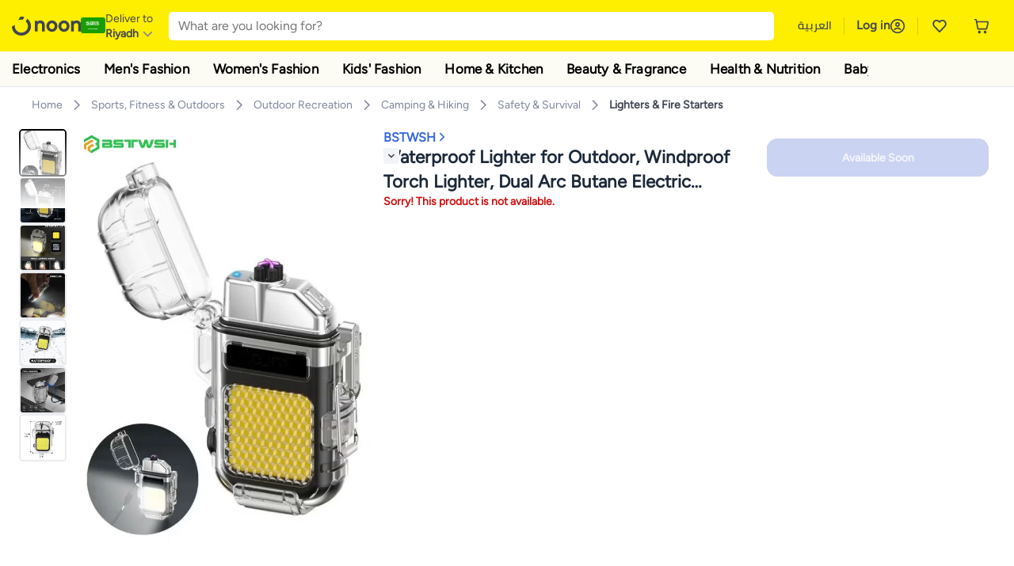

--- FILE ---
content_type: text/html; charset=utf-8
request_url: https://www.noon.com/saudi-en/waterproof-lighter-for-outdoor-windproof-torch-lighter-dual-arc-butane-electric-lighter-usb-rechargeable-flameless-plasma-lighter-for-camping-hiking-adventure-survival-tactical-gear-black/Z13ED00226099920693D6Z/p/?o=z13ed00226099920693d6z-1
body_size: 63432
content:
<!DOCTYPE html><html lang="en-SA" dir="ltr" data-commit="9e9ae" data-version="4.1.48-develop"><head><meta charSet="utf-8"/><meta name="viewport" content="width=device-width, initial-scale=1"/><link rel="preload" as="image" href="https://f.nooncdn.com/s/app/com/common/images/flags/sa.svg"/><link rel="preload" as="image" href="https://f.nooncdn.com/s/app/com/noon/icons/down-chevron.svg"/><link rel="preload" href="https://f.nooncdn.com/s/app/com/noon/images/usp-icon-easy-retuns.svg" as="image"/><link rel="preload" href="https://f.nooncdn.com/s/app/com/noon/images/usp-icon-best-deals.svg" as="image"/><link rel="preload" href="https://f.nooncdn.com/s/app/com/noon/design-system/logos/noon-logo-en.svg" as="image"/><link rel="preload" as="image" href="https://f.nooncdn.com/s/app/com/noon/icons/magnifying-glass.svg"/><link rel="preload" as="image" href="https://f.nooncdn.com/s/app/com/noon/icons/wishlist-dark.svg"/><link rel="preload" href="https://f.nooncdn.com/s/app/com/noon/icons/cart_2.svg" as="image"/><link rel="preload" as="image" href="https://f.nooncdn.com/s/app/com/noon/design-system/simpleicons/chevron-left.svg"/><link rel="preload" as="image" href="https://f.nooncdn.com/s/app/com/noon/design-system/simpleicons/chevron-right.svg"/><link rel="stylesheet" href="https://z.nooncdn.com/s/app/2026/com/9e9aeefcd1c6eeea8344a26a0a013d6baa35c95f/bigalog/_next/_static/_next/static/chunks/dc46c2a2ccf09612.css" data-precedence="next"/><link rel="stylesheet" href="https://z.nooncdn.com/s/app/2026/com/9e9aeefcd1c6eeea8344a26a0a013d6baa35c95f/bigalog/_next/_static/_next/static/chunks/780de35baa090bc7.css" data-precedence="next"/><link rel="stylesheet" href="https://z.nooncdn.com/s/app/2026/com/9e9aeefcd1c6eeea8344a26a0a013d6baa35c95f/bigalog/_next/_static/_next/static/chunks/40cbdfb1b1092471.css" data-precedence="next"/><link rel="stylesheet" href="https://z.nooncdn.com/s/app/2026/com/9e9aeefcd1c6eeea8344a26a0a013d6baa35c95f/bigalog/_next/_static/_next/static/chunks/58bea161f933fe3b.css" data-precedence="next"/><link rel="stylesheet" href="https://z.nooncdn.com/s/app/2026/com/9e9aeefcd1c6eeea8344a26a0a013d6baa35c95f/bigalog/_next/_static/_next/static/chunks/6affe09e7baca483.css" data-precedence="next"/><link rel="stylesheet" href="https://z.nooncdn.com/s/app/2026/com/9e9aeefcd1c6eeea8344a26a0a013d6baa35c95f/bigalog/_next/_static/_next/static/chunks/f187cbf9bbad3cb1.css" data-precedence="next"/><link rel="stylesheet" href="https://z.nooncdn.com/s/app/2026/com/9e9aeefcd1c6eeea8344a26a0a013d6baa35c95f/bigalog/_next/_static/_next/static/chunks/037c73e17218da78.css" data-precedence="next"/><link rel="stylesheet" href="https://z.nooncdn.com/s/app/2026/com/9e9aeefcd1c6eeea8344a26a0a013d6baa35c95f/bigalog/_next/_static/_next/static/chunks/9f5a33de4d1e3b44.css" data-precedence="next"/><link rel="stylesheet" href="https://z.nooncdn.com/s/app/2026/com/9e9aeefcd1c6eeea8344a26a0a013d6baa35c95f/bigalog/_next/_static/_next/static/chunks/2c0c4887365e18c8.css" data-precedence="next"/><link rel="stylesheet" href="https://z.nooncdn.com/s/app/2026/com/9e9aeefcd1c6eeea8344a26a0a013d6baa35c95f/bigalog/_next/_static/_next/static/chunks/932e9576ef2c4d0d.css" data-precedence="next"/><link rel="stylesheet" href="https://z.nooncdn.com/s/app/2026/com/9e9aeefcd1c6eeea8344a26a0a013d6baa35c95f/bigalog/_next/_static/_next/static/chunks/a50eb19c08c9d68a.css" data-precedence="next"/><link rel="stylesheet" href="https://z.nooncdn.com/s/app/2026/com/9e9aeefcd1c6eeea8344a26a0a013d6baa35c95f/bigalog/_next/_static/_next/static/chunks/7f7424ce467a6589.css" data-precedence="next"/><link rel="stylesheet" href="https://z.nooncdn.com/s/app/2026/com/9e9aeefcd1c6eeea8344a26a0a013d6baa35c95f/bigalog/_next/_static/_next/static/chunks/a83b8a4b6a65d24d.css" data-precedence="next"/><link rel="stylesheet" href="https://z.nooncdn.com/s/app/2026/com/9e9aeefcd1c6eeea8344a26a0a013d6baa35c95f/bigalog/_next/_static/_next/static/chunks/32c393270fff429e.css" data-precedence="next"/><link rel="stylesheet" href="https://z.nooncdn.com/s/app/2026/com/9e9aeefcd1c6eeea8344a26a0a013d6baa35c95f/bigalog/_next/_static/_next/static/chunks/59822bf6bffa0514.css" data-precedence="next"/><link rel="stylesheet" href="https://z.nooncdn.com/s/app/2026/com/9e9aeefcd1c6eeea8344a26a0a013d6baa35c95f/bigalog/_next/_static/_next/static/chunks/39f50bcf19a3709d.css" data-precedence="next"/><link rel="stylesheet" href="https://z.nooncdn.com/s/app/2026/com/9e9aeefcd1c6eeea8344a26a0a013d6baa35c95f/bigalog/_next/_static/_next/static/chunks/afc4024acbc6b176.css" data-precedence="next"/><link rel="stylesheet" href="https://z.nooncdn.com/s/app/2026/com/9e9aeefcd1c6eeea8344a26a0a013d6baa35c95f/bigalog/_next/_static/_next/static/chunks/d2ad4dc3b934b4e4.css" data-precedence="next"/><link rel="stylesheet" href="https://z.nooncdn.com/s/app/2026/com/9e9aeefcd1c6eeea8344a26a0a013d6baa35c95f/bigalog/_next/_static/_next/static/chunks/e6fb77c68ca5b2cb.css" data-precedence="next"/><link rel="stylesheet" href="https://z.nooncdn.com/s/app/2026/com/9e9aeefcd1c6eeea8344a26a0a013d6baa35c95f/bigalog/_next/_static/_next/static/chunks/4140f3496710aeb5.css" data-precedence="next"/><link rel="stylesheet" href="https://z.nooncdn.com/s/app/2026/com/9e9aeefcd1c6eeea8344a26a0a013d6baa35c95f/bigalog/_next/_static/_next/static/chunks/a32725b49a0462d2.css" data-precedence="next"/><link rel="stylesheet" href="https://z.nooncdn.com/s/app/2026/com/9e9aeefcd1c6eeea8344a26a0a013d6baa35c95f/bigalog/_next/_static/_next/static/chunks/12576f2d27ebeee7.css" data-precedence="next"/><link rel="stylesheet" href="https://z.nooncdn.com/s/app/2026/com/9e9aeefcd1c6eeea8344a26a0a013d6baa35c95f/bigalog/_next/_static/_next/static/chunks/11899a10d49c3b66.css" data-precedence="next"/><link rel="stylesheet" href="https://z.nooncdn.com/s/app/2026/com/9e9aeefcd1c6eeea8344a26a0a013d6baa35c95f/bigalog/_next/_static/_next/static/chunks/3480b0d79b33a686.css" data-precedence="next"/><link rel="stylesheet" href="https://z.nooncdn.com/s/app/2026/com/9e9aeefcd1c6eeea8344a26a0a013d6baa35c95f/bigalog/_next/_static/_next/static/chunks/9a445b4013cb89d5.css" data-precedence="next"/><link rel="stylesheet" href="https://z.nooncdn.com/s/app/2026/com/9e9aeefcd1c6eeea8344a26a0a013d6baa35c95f/bigalog/_next/_static/_next/static/chunks/ecac6b45caf8403d.css" data-precedence="next"/><link rel="stylesheet" href="https://z.nooncdn.com/s/app/2026/com/9e9aeefcd1c6eeea8344a26a0a013d6baa35c95f/bigalog/_next/_static/_next/static/chunks/eb401361fdb95066.css" data-precedence="next"/><link rel="stylesheet" href="https://z.nooncdn.com/s/app/2026/com/9e9aeefcd1c6eeea8344a26a0a013d6baa35c95f/bigalog/_next/_static/_next/static/chunks/8a847760cd69689c.css" data-precedence="next"/><link rel="stylesheet" href="https://z.nooncdn.com/s/app/2026/com/9e9aeefcd1c6eeea8344a26a0a013d6baa35c95f/bigalog/_next/_static/_next/static/chunks/d3c4349c1ef8105a.css" data-precedence="next"/><link rel="stylesheet" href="https://z.nooncdn.com/s/app/2026/com/9e9aeefcd1c6eeea8344a26a0a013d6baa35c95f/bigalog/_next/_static/_next/static/chunks/3bc3d0f7ea809291.css" data-precedence="next"/><link rel="stylesheet" href="https://z.nooncdn.com/s/app/2026/com/9e9aeefcd1c6eeea8344a26a0a013d6baa35c95f/bigalog/_next/_static/_next/static/chunks/d0be3d8214ebb750.css" data-precedence="next"/><link rel="stylesheet" href="https://z.nooncdn.com/s/app/2026/com/9e9aeefcd1c6eeea8344a26a0a013d6baa35c95f/bigalog/_next/_static/_next/static/chunks/892bc94b08351703.css" data-precedence="next"/><link rel="stylesheet" href="https://z.nooncdn.com/s/app/2026/com/9e9aeefcd1c6eeea8344a26a0a013d6baa35c95f/bigalog/_next/_static/_next/static/chunks/23cde7c4006f438d.css" data-precedence="next"/><link rel="stylesheet" href="https://z.nooncdn.com/s/app/2026/com/9e9aeefcd1c6eeea8344a26a0a013d6baa35c95f/bigalog/_next/_static/_next/static/chunks/170758d2ac341e06.css" data-precedence="next"/><link rel="stylesheet" href="https://z.nooncdn.com/s/app/2026/com/9e9aeefcd1c6eeea8344a26a0a013d6baa35c95f/bigalog/_next/_static/_next/static/chunks/15bd407853812d5d.css" data-precedence="next"/><link rel="stylesheet" href="https://z.nooncdn.com/s/app/2026/com/9e9aeefcd1c6eeea8344a26a0a013d6baa35c95f/bigalog/_next/_static/_next/static/chunks/f090e0f7adf9cb18.css" data-precedence="next"/><link rel="stylesheet" href="https://z.nooncdn.com/s/app/2026/com/9e9aeefcd1c6eeea8344a26a0a013d6baa35c95f/bigalog/_next/_static/_next/static/chunks/e542208ef3676862.css" data-precedence="next"/><link rel="stylesheet" href="https://z.nooncdn.com/s/app/2026/com/9e9aeefcd1c6eeea8344a26a0a013d6baa35c95f/bigalog/_next/_static/_next/static/chunks/e5d18244db41aecd.css" data-precedence="next"/><link rel="stylesheet" href="https://z.nooncdn.com/s/app/2026/com/9e9aeefcd1c6eeea8344a26a0a013d6baa35c95f/bigalog/_next/_static/_next/static/chunks/087b0c302d034f33.css" data-precedence="next"/><link rel="stylesheet" href="https://z.nooncdn.com/s/app/2026/com/9e9aeefcd1c6eeea8344a26a0a013d6baa35c95f/bigalog/_next/_static/_next/static/chunks/5581de81240ab1d9.css" data-precedence="next"/><link rel="preload" as="script" fetchPriority="low" href="https://z.nooncdn.com/s/app/2026/com/9e9aeefcd1c6eeea8344a26a0a013d6baa35c95f/bigalog/_next/_static/_next/static/chunks/8d6cf7b680b1171e.js"/><script src="https://z.nooncdn.com/s/app/2026/com/9e9aeefcd1c6eeea8344a26a0a013d6baa35c95f/bigalog/_next/_static/_next/static/chunks/0893a276e6f03d96.js" async=""></script><script src="https://z.nooncdn.com/s/app/2026/com/9e9aeefcd1c6eeea8344a26a0a013d6baa35c95f/bigalog/_next/_static/_next/static/chunks/499c10c20ff98933.js" async=""></script><script src="https://z.nooncdn.com/s/app/2026/com/9e9aeefcd1c6eeea8344a26a0a013d6baa35c95f/bigalog/_next/_static/_next/static/chunks/a7d979f389123acc.js" async=""></script><script src="https://z.nooncdn.com/s/app/2026/com/9e9aeefcd1c6eeea8344a26a0a013d6baa35c95f/bigalog/_next/_static/_next/static/chunks/2334a0f0848b43fd.js" async=""></script><script src="https://z.nooncdn.com/s/app/2026/com/9e9aeefcd1c6eeea8344a26a0a013d6baa35c95f/bigalog/_next/_static/_next/static/chunks/turbopack-d0cc5eb00f999d2b.js" async=""></script><script src="https://z.nooncdn.com/s/app/2026/com/9e9aeefcd1c6eeea8344a26a0a013d6baa35c95f/bigalog/_next/_static/_next/static/chunks/f03bc69c4b6f4029.js" async=""></script><script src="https://z.nooncdn.com/s/app/2026/com/9e9aeefcd1c6eeea8344a26a0a013d6baa35c95f/bigalog/_next/_static/_next/static/chunks/70454e21155bdce4.js" async=""></script><script src="https://z.nooncdn.com/s/app/2026/com/9e9aeefcd1c6eeea8344a26a0a013d6baa35c95f/bigalog/_next/_static/_next/static/chunks/9718de99cf209a29.js" async=""></script><script src="https://z.nooncdn.com/s/app/2026/com/9e9aeefcd1c6eeea8344a26a0a013d6baa35c95f/bigalog/_next/_static/_next/static/chunks/19b6d04fc003c99a.js" async=""></script><script src="https://z.nooncdn.com/s/app/2026/com/9e9aeefcd1c6eeea8344a26a0a013d6baa35c95f/bigalog/_next/_static/_next/static/chunks/33122fd381aa7929.js" async=""></script><script src="https://z.nooncdn.com/s/app/2026/com/9e9aeefcd1c6eeea8344a26a0a013d6baa35c95f/bigalog/_next/_static/_next/static/chunks/e2ede0c190f29cf6.js" async=""></script><script src="https://z.nooncdn.com/s/app/2026/com/9e9aeefcd1c6eeea8344a26a0a013d6baa35c95f/bigalog/_next/_static/_next/static/chunks/e9b84805112a9549.js" async=""></script><script src="https://z.nooncdn.com/s/app/2026/com/9e9aeefcd1c6eeea8344a26a0a013d6baa35c95f/bigalog/_next/_static/_next/static/chunks/bcde35435a78d030.js" async=""></script><script src="https://z.nooncdn.com/s/app/2026/com/9e9aeefcd1c6eeea8344a26a0a013d6baa35c95f/bigalog/_next/_static/_next/static/chunks/6af74e58b43bfb9b.js" async=""></script><script src="https://z.nooncdn.com/s/app/2026/com/9e9aeefcd1c6eeea8344a26a0a013d6baa35c95f/bigalog/_next/_static/_next/static/chunks/59df8cbe969527dd.js" async=""></script><script src="https://z.nooncdn.com/s/app/2026/com/9e9aeefcd1c6eeea8344a26a0a013d6baa35c95f/bigalog/_next/_static/_next/static/chunks/72e8374db8a0b6ba.js" async=""></script><script src="https://z.nooncdn.com/s/app/2026/com/9e9aeefcd1c6eeea8344a26a0a013d6baa35c95f/bigalog/_next/_static/_next/static/chunks/eb98c9ddc2e9897f.js" async=""></script><script src="https://z.nooncdn.com/s/app/2026/com/9e9aeefcd1c6eeea8344a26a0a013d6baa35c95f/bigalog/_next/_static/_next/static/chunks/78fb505c240e4600.js" async=""></script><script src="https://z.nooncdn.com/s/app/2026/com/9e9aeefcd1c6eeea8344a26a0a013d6baa35c95f/bigalog/_next/_static/_next/static/chunks/3f85e1e42aebd4d8.js" async=""></script><script src="https://z.nooncdn.com/s/app/2026/com/9e9aeefcd1c6eeea8344a26a0a013d6baa35c95f/bigalog/_next/_static/_next/static/chunks/5efc663a877433e4.js" async=""></script><script src="https://z.nooncdn.com/s/app/2026/com/9e9aeefcd1c6eeea8344a26a0a013d6baa35c95f/bigalog/_next/_static/_next/static/chunks/bff5df064d2688ea.js" async=""></script><script src="https://z.nooncdn.com/s/app/2026/com/9e9aeefcd1c6eeea8344a26a0a013d6baa35c95f/bigalog/_next/_static/_next/static/chunks/944ab47697f7aa4e.js" async=""></script><script src="https://z.nooncdn.com/s/app/2026/com/9e9aeefcd1c6eeea8344a26a0a013d6baa35c95f/bigalog/_next/_static/_next/static/chunks/905d2b63d2c0f517.js" async=""></script><script src="https://z.nooncdn.com/s/app/2026/com/9e9aeefcd1c6eeea8344a26a0a013d6baa35c95f/bigalog/_next/_static/_next/static/chunks/aa43f9d5a8728c9a.js" async=""></script><script src="https://z.nooncdn.com/s/app/2026/com/9e9aeefcd1c6eeea8344a26a0a013d6baa35c95f/bigalog/_next/_static/_next/static/chunks/5896d5bf112c8c8a.js" async=""></script><script src="https://z.nooncdn.com/s/app/2026/com/9e9aeefcd1c6eeea8344a26a0a013d6baa35c95f/bigalog/_next/_static/_next/static/chunks/28ac906ed9b053c3.js" async=""></script><script src="https://z.nooncdn.com/s/app/2026/com/9e9aeefcd1c6eeea8344a26a0a013d6baa35c95f/bigalog/_next/_static/_next/static/chunks/1428ac38e84f73d2.js" async=""></script><script src="https://z.nooncdn.com/s/app/2026/com/9e9aeefcd1c6eeea8344a26a0a013d6baa35c95f/bigalog/_next/_static/_next/static/chunks/9b058fd4fbed6a04.js" async=""></script><script src="https://z.nooncdn.com/s/app/2026/com/9e9aeefcd1c6eeea8344a26a0a013d6baa35c95f/bigalog/_next/_static/_next/static/chunks/a5d754fb2c65eaa0.js" async=""></script><script src="https://z.nooncdn.com/s/app/2026/com/9e9aeefcd1c6eeea8344a26a0a013d6baa35c95f/bigalog/_next/_static/_next/static/chunks/618ce7f44945f831.js" async=""></script><script src="https://z.nooncdn.com/s/app/2026/com/9e9aeefcd1c6eeea8344a26a0a013d6baa35c95f/bigalog/_next/_static/_next/static/chunks/c86d792f72d23fbc.js" async=""></script><script src="https://z.nooncdn.com/s/app/2026/com/9e9aeefcd1c6eeea8344a26a0a013d6baa35c95f/bigalog/_next/_static/_next/static/chunks/d5173b8371c99ef4.js" async=""></script><script src="https://z.nooncdn.com/s/app/2026/com/9e9aeefcd1c6eeea8344a26a0a013d6baa35c95f/bigalog/_next/_static/_next/static/chunks/c5fd67a5cec3d4f0.js" async=""></script><script src="https://z.nooncdn.com/s/app/2026/com/9e9aeefcd1c6eeea8344a26a0a013d6baa35c95f/bigalog/_next/_static/_next/static/chunks/d7701c29cd00cfc6.js" async=""></script><script src="https://z.nooncdn.com/s/app/2026/com/9e9aeefcd1c6eeea8344a26a0a013d6baa35c95f/bigalog/_next/_static/_next/static/chunks/7b0991bdcfb7a262.js" async=""></script><script src="https://z.nooncdn.com/s/app/2026/com/9e9aeefcd1c6eeea8344a26a0a013d6baa35c95f/bigalog/_next/_static/_next/static/chunks/4d252308c9b99f09.js" async=""></script><script src="https://z.nooncdn.com/s/app/2026/com/9e9aeefcd1c6eeea8344a26a0a013d6baa35c95f/bigalog/_next/_static/_next/static/chunks/2dc5d3fc79a282ae.js" async=""></script><script src="https://z.nooncdn.com/s/app/2026/com/9e9aeefcd1c6eeea8344a26a0a013d6baa35c95f/bigalog/_next/_static/_next/static/chunks/1e47e672cdbc644d.js" async=""></script><script src="https://z.nooncdn.com/s/app/2026/com/9e9aeefcd1c6eeea8344a26a0a013d6baa35c95f/bigalog/_next/_static/_next/static/chunks/fc10ccea6359d5a3.js" async=""></script><script src="https://z.nooncdn.com/s/app/2026/com/9e9aeefcd1c6eeea8344a26a0a013d6baa35c95f/bigalog/_next/_static/_next/static/chunks/487b41482948e965.js" async=""></script><script src="https://z.nooncdn.com/s/app/2026/com/9e9aeefcd1c6eeea8344a26a0a013d6baa35c95f/bigalog/_next/_static/_next/static/chunks/4873a9449446e1dd.js" async=""></script><script src="https://z.nooncdn.com/s/app/2026/com/9e9aeefcd1c6eeea8344a26a0a013d6baa35c95f/bigalog/_next/_static/_next/static/chunks/08c0ab0eb3568623.js" async=""></script><script src="https://z.nooncdn.com/s/app/2026/com/9e9aeefcd1c6eeea8344a26a0a013d6baa35c95f/bigalog/_next/_static/_next/static/chunks/b7c08c32b7ca57da.js" async=""></script><script src="https://z.nooncdn.com/s/app/2026/com/9e9aeefcd1c6eeea8344a26a0a013d6baa35c95f/bigalog/_next/_static/_next/static/chunks/7bbbc62cb20327ff.js" async=""></script><script src="https://z.nooncdn.com/s/app/2026/com/9e9aeefcd1c6eeea8344a26a0a013d6baa35c95f/bigalog/_next/_static/_next/static/chunks/c35f7893f521e5c1.js" async=""></script><script src="https://z.nooncdn.com/s/app/2026/com/9e9aeefcd1c6eeea8344a26a0a013d6baa35c95f/bigalog/_next/_static/_next/static/chunks/ec4c1fe984f729cb.js" async=""></script><script src="https://z.nooncdn.com/s/app/2026/com/9e9aeefcd1c6eeea8344a26a0a013d6baa35c95f/bigalog/_next/_static/_next/static/chunks/c16050e860232f0a.js" async=""></script><script src="https://z.nooncdn.com/s/app/2026/com/9e9aeefcd1c6eeea8344a26a0a013d6baa35c95f/bigalog/_next/_static/_next/static/chunks/cb593a9d19b410c5.js" async=""></script><link rel="preload" href="https://f.nooncdn.com/s/app/com/noon/images/support-help-center.svg" as="image"/><link rel="preload" href="https://f.nooncdn.com/s/app/com/noon/images/support-email.svg" as="image"/><link rel="preload" href="https://f.nooncdn.com/s/app/com/noon/images/social-media-footer-facebook.svg" as="image"/><link rel="preload" href="https://f.nooncdn.com/s/app/com/noon/images/social-media-footer-x-v2.svg" as="image"/><link rel="preload" href="https://f.nooncdn.com/s/app/com/noon/images/social-media-footer-instagram.svg" as="image"/><link rel="preload" href="https://f.nooncdn.com/s/app/com/noon/images/social-media-footer-linkedIn.svg" as="image"/><link rel="preload" href="https://f.nooncdn.com/s/app/com/noon/icons/user-circle.svg" as="image"/><link rel="preload" as="image" href="https://f.nooncdn.com/s/app/com/noon/images/media-placeholder.svg"/><link rel="preload" as="image" href="https://f.nooncdn.com/p/pzsku/Z13ED00226099920693D6Z/45/_/1711347994/bba39ccd-df22-43cf-8dcc-84ba00d6099b.jpg?width=800"/><link rel="preload" as="image" href="https://f.nooncdn.com/p/pzsku/Z13ED00226099920693D6Z/45/_/1711347995/340377a9-7a6e-4835-babe-da86871a670c.jpg?width=800"/><link rel="preload" as="image" href="https://f.nooncdn.com/p/pzsku/Z13ED00226099920693D6Z/45/_/1711347996/bbf119d7-2265-4865-8b28-42dcb9d8fbaa.jpg?width=800"/><link rel="preload" as="image" href="https://f.nooncdn.com/p/pzsku/Z13ED00226099920693D6Z/45/_/1711347995/c1e7ed9b-8f4d-4ef8-a1df-ae743593a30f.jpg?width=800"/><link rel="preload" as="image" href="https://f.nooncdn.com/p/pzsku/Z13ED00226099920693D6Z/45/_/1711347996/850db30c-56b4-43a6-9b55-61cd10701824.jpg?width=800"/><link rel="preload" as="image" href="https://f.nooncdn.com/p/pzsku/Z13ED00226099920693D6Z/45/_/1711347996/600703be-400d-45de-acef-2fee0c3ba74d.jpg?width=800"/><link rel="preload" as="image" href="https://f.nooncdn.com/p/pzsku/Z13ED00226099920693D6Z/45/_/1711347997/a7ac1b99-ac14-4295-b051-40a490e86aaa.jpg?width=800"/><link rel="preload" as="image" href="https://f.nooncdn.com/s/app/com/noon/icons/left-chevron-white.svg"/><link rel="preload" as="image" href="https://f.nooncdn.com/s/app/com/noon/icons/right-chevron-white.svg"/><link rel="preload" as="image" href="https://f.nooncdn.com/p/pzsku/Z13ED00226099920693D6Z/45/_/1711347994/bba39ccd-df22-43cf-8dcc-84ba00d6099b.jpg?width=320"/><link rel="preload" as="image" href="https://f.nooncdn.com/s/app/com/noon/icons/magnify-zoom-mono-icon.svg"/><link rel="preload" as="image" href="https://f.nooncdn.com/s/app/com/noon/icons/chevron-blue-right.svg"/><link rel="preload" as="image" href="https://f.nooncdn.com/s/app/com/noon/icons/down-arrow-filter.svg"/><link rel="preload" as="image" href="https://f.nooncdn.com/s/app/com/noon/icons/payment-shield-mono-icon.svg"/><link rel="preload" as="image" href="https://f.nooncdn.com/s/app/com/noon/icons/arrow-up-white.svg"/><meta name="theme-color" content="#feee00"/><link rel="icon" type="image/x-icon" href="https://f.nooncdn.com/s/app/com/noon/icons/favicon_v4/favicon.ico"/><link rel="apple-touch-icon" sizes="180x180" href="https://f.nooncdn.com/s/app/com/noon/icons/favicon_v4/apple-touch-icon.png"/><link rel="icon" type="image/png" sizes="32x32" href="https://f.nooncdn.com/s/app/com/noon/icons/favicon_v4/favicon-32x32.png"/><link rel="icon" type="image/png" sizes="16x16" href="https://f.nooncdn.com/s/app/com/noon/icons/favicon_v4/favicon-16x16.png"/><title>BSTWSH Waterproof Lighter for Outdoor, Windproof Torch Lighter, Dual Arc Butane Electric Lighter, USB Rechargeable, Flameless Plasma Lighter for Camping Hiking Adventure Survival Tactical Gear (Black) | Best Price KSA | Riyadh, Jeddah</title><meta name="description" content="Online shopping for BSTWSH. Trusted Shipping to Riyadh, Jeddah and all KSA ✓ Great Prices ✓ Secure Shopping ✓ 100% Contactless ✓ Easy Free Returns ✓ Cash on Delivery. Shop Now"/><meta name="application-name" content="noon.com"/><meta name="author" content="noon.com"/><meta name="keywords" content="lighter,bstwsh,waterproof,outdoor,windproof,torch,dual,arc,butane,electric,usb,rechargeable,flameless,plasma,camping,hiking,adventure,survival,tactical,gear"/><meta name="publisher" content="https://www.noon.com/saudi-en"/><meta name="robots" content="noindex,follow"/><meta property="og:title" content="BSTWSH Waterproof Lighter for Outdoor, Windproof Torch Lighter, Dual Arc Butane Electric Lighter, USB Rechargeable, Flameless Plasma Lighter for Camping Hiking Adventure Survival Tactical Gear (Black) | Best Price KSA | Riyadh, Jeddah"/><meta property="og:description" content="Online shopping for BSTWSH. Trusted Shipping to Riyadh, Jeddah and all KSA ✓ Great Prices ✓ Secure Shopping ✓ 100% Contactless ✓ Easy Free Returns ✓ Cash on Delivery. Shop Now"/><meta property="og:url" content="https://www.noon.com/saudi-en/"/><meta property="og:site_name" content="noon.com"/><meta property="og:locale" content="en_sa"/><meta property="og:image" content="https://f.nooncdn.com/p/pzsku/Z13ED00226099920693D6Z/45/_/1711347994/bba39ccd-df22-43cf-8dcc-84ba00d6099b.jpg?width=1200"/><meta property="og:image:width" content="1200"/><meta property="og:image:height" content="628"/><meta property="og:type" content="website"/><meta name="twitter:card" content="summary_large_image"/><meta name="twitter:site" content="@noon"/><meta name="twitter:creator" content="@noon"/><meta name="twitter:title" content="BSTWSH Waterproof Lighter for Outdoor, Windproof Torch Lighter, Dual Arc Butane Electric Lighter, USB Rechargeable, Flameless Plasma Lighter for Camping Hiking Adventure Survival Tactical Gear (Black) | Best Price KSA | Riyadh, Jeddah"/><meta name="twitter:description" content="Online shopping for BSTWSH. Trusted Shipping to Riyadh, Jeddah and all KSA ✓ Great Prices ✓ Secure Shopping ✓ 100% Contactless ✓ Easy Free Returns ✓ Cash on Delivery. Shop Now"/><meta name="twitter:image" content="https://f.nooncdn.com/p/pzsku/Z13ED00226099920693D6Z/45/_/1711347994/bba39ccd-df22-43cf-8dcc-84ba00d6099b.jpg?width=1200"/><meta name="twitter:image:width" content="1200"/><meta name="twitter:image:height" content="628"/><link rel="canonical" href="https://www.noon.com/saudi-en/waterproof-lighter-for-outdoor-windproof-torch-lighter-dual-arc-butane-electric-lighter-usb-rechargeable-flameless-plasma-lighter-for-camping-hiking-adventure-survival-tactical-gear-black/Z13ED00226099920693D6Z/p/"/><link rel="alternate" hrefLang="en-AE" href="https://www.noon.com/uae-en/waterproof-lighter-for-outdoor-windproof-torch-lighter-dual-arc-butane-electric-lighter-usb-rechargeable-flameless-plasma-lighter-for-camping-hiking-adventure-survival-tactical-gear-black/Z13ED00226099920693D6Z/p/"/><link rel="alternate" hrefLang="ar-AE" href="https://www.noon.com/uae-ar/waterproof-lighter-for-outdoor-windproof-torch-lighter-dual-arc-butane-electric-lighter-usb-rechargeable-flameless-plasma-lighter-for-camping-hiking-adventure-survival-tactical-gear-black/Z13ED00226099920693D6Z/p/"/><link rel="alternate" hrefLang="en-SA" href="https://www.noon.com/saudi-en/waterproof-lighter-for-outdoor-windproof-torch-lighter-dual-arc-butane-electric-lighter-usb-rechargeable-flameless-plasma-lighter-for-camping-hiking-adventure-survival-tactical-gear-black/Z13ED00226099920693D6Z/p/"/><link rel="alternate" hrefLang="ar-SA" href="https://www.noon.com/saudi-ar/waterproof-lighter-for-outdoor-windproof-torch-lighter-dual-arc-butane-electric-lighter-usb-rechargeable-flameless-plasma-lighter-for-camping-hiking-adventure-survival-tactical-gear-black/Z13ED00226099920693D6Z/p/"/><link rel="alternate" hrefLang="en-EG" href="https://www.noon.com/egypt-en/waterproof-lighter-for-outdoor-windproof-torch-lighter-dual-arc-butane-electric-lighter-usb-rechargeable-flameless-plasma-lighter-for-camping-hiking-adventure-survival-tactical-gear-black/Z13ED00226099920693D6Z/p/"/><link rel="alternate" hrefLang="ar-EG" href="https://www.noon.com/egypt-ar/waterproof-lighter-for-outdoor-windproof-torch-lighter-dual-arc-butane-electric-lighter-usb-rechargeable-flameless-plasma-lighter-for-camping-hiking-adventure-survival-tactical-gear-black/Z13ED00226099920693D6Z/p/"/><link rel="alternate" hrefLang="en-KW" href="https://www.noon.com/kuwait-en/waterproof-lighter-for-outdoor-windproof-torch-lighter-dual-arc-butane-electric-lighter-usb-rechargeable-flameless-plasma-lighter-for-camping-hiking-adventure-survival-tactical-gear-black/Z13ED00226099920693D6Z/p/"/><link rel="alternate" hrefLang="ar-KW" href="https://www.noon.com/kuwait-ar/waterproof-lighter-for-outdoor-windproof-torch-lighter-dual-arc-butane-electric-lighter-usb-rechargeable-flameless-plasma-lighter-for-camping-hiking-adventure-survival-tactical-gear-black/Z13ED00226099920693D6Z/p/"/><link rel="alternate" hrefLang="en-BH" href="https://www.noon.com/bahrain-en/waterproof-lighter-for-outdoor-windproof-torch-lighter-dual-arc-butane-electric-lighter-usb-rechargeable-flameless-plasma-lighter-for-camping-hiking-adventure-survival-tactical-gear-black/Z13ED00226099920693D6Z/p/"/><link rel="alternate" hrefLang="ar-BH" href="https://www.noon.com/bahrain-ar/waterproof-lighter-for-outdoor-windproof-torch-lighter-dual-arc-butane-electric-lighter-usb-rechargeable-flameless-plasma-lighter-for-camping-hiking-adventure-survival-tactical-gear-black/Z13ED00226099920693D6Z/p/"/><link rel="alternate" hrefLang="en-QA" href="https://www.noon.com/qatar-en/waterproof-lighter-for-outdoor-windproof-torch-lighter-dual-arc-butane-electric-lighter-usb-rechargeable-flameless-plasma-lighter-for-camping-hiking-adventure-survival-tactical-gear-black/Z13ED00226099920693D6Z/p/"/><link rel="alternate" hrefLang="ar-QA" href="https://www.noon.com/qatar-ar/waterproof-lighter-for-outdoor-windproof-torch-lighter-dual-arc-butane-electric-lighter-usb-rechargeable-flameless-plasma-lighter-for-camping-hiking-adventure-survival-tactical-gear-black/Z13ED00226099920693D6Z/p/"/><link rel="alternate" hrefLang="en-OM" href="https://www.noon.com/oman-en/waterproof-lighter-for-outdoor-windproof-torch-lighter-dual-arc-butane-electric-lighter-usb-rechargeable-flameless-plasma-lighter-for-camping-hiking-adventure-survival-tactical-gear-black/Z13ED00226099920693D6Z/p/"/><link rel="alternate" hrefLang="ar-OM" href="https://www.noon.com/oman-ar/waterproof-lighter-for-outdoor-windproof-torch-lighter-dual-arc-butane-electric-lighter-usb-rechargeable-flameless-plasma-lighter-for-camping-hiking-adventure-survival-tactical-gear-black/Z13ED00226099920693D6Z/p/"/><script>(self.__next_s=self.__next_s||[]).push([0,{"type":"application/ld+json","children":"{\"@context\":\"https://schema.org\",\"@type\":\"Organization\",\"name\":\"noon\",\"url\":\"https://www.noon.com/saudi-en\",\"logo\":\"https://f.nooncdn.com/s/app/com/noon/images/opengraph/common.png\",\"publisher\":{\"@type\":\"Organization\",\"name\":\"noon\"}}","id":"base-schema-0"}])</script><script>(self.__next_s=self.__next_s||[]).push([0,{"type":"application/ld+json","children":"{\"@context\":\"https://schema.org\",\"@type\":\"WebSite\",\"name\":\"noon\",\"url\":\"https://www.noon.com/saudi-en\",\"potentialAction\":{\"@type\":\"SearchAction\",\"target\":\"https://www.noon.com/saudi-en/search?q={search_term_string}\",\"query-input\":\"required name=search_term_string\"}}","id":"base-schema-1"}])</script><script>(self.__next_s=self.__next_s||[]).push([0,{"type":"application/ld+json","children":"{\"@context\":\"https://schema.org\",\"@type\":\"LocalBusiness\",\"name\":\"noon\",\"description\":\"noon is an e-commerce shopping website founded in 2016, owned by the Saudi Public Investment Fund, Emirati businessman Mohamed Alabbar, and other investors.\",\"url\":\"https://www.noon.com/saudi-en\",\"telephone\":\"+971551972585\",\"address\":{\"@type\":\"PostalAddress\",\"streetAddress\":\"Boulevard Plaza Tower 2, Sheikh Mohammed bin Rashid Boulevard\",\"addressLocality\":\"Dubai\",\"addressRegion\":\"Dubai\",\"postalCode\":\"454602\",\"addressCountry\":\"AE\"},\"geo\":{\"@type\":\"GeoCoordinates\",\"latitude\":\"25.199913147732847\",\"longitude\":\"55.27387149666113\"},\"image\":\"https://f.nooncdn.com/s/app/com/noon/images/opengraph/common.png\",\"openingHoursSpecification\":[{\"@type\":\"OpeningHoursSpecification\",\"opens\":\"09:00\",\"closes\":\"17:00\",\"dayOfWeek\":[\"Monday\",\"Tuesday\",\"Wednesday\",\"Thursday\",\"Friday\"]}],\"priceRange\":\"$ - $$$\"}","id":"base-schema-2"}])</script><script>(self.__next_s=self.__next_s||[]).push([0,{"type":"application/ld+json","children":"{\"@context\":\"https://schema.org\",\"@type\":\"SocialProfile\",\"name\":\"noon\",\"url\":\"https://www.noon.com/saudi-en\",\"sameAs\":[\"https://www.facebook.com/noon\",\"https://twitter.com/noon\",\"https://www.instagram.com/noon\",\"https://www.linkedin.com/company/noon\"]}","id":"base-schema-3"}])</script><script>(self.__next_s=self.__next_s||[]).push([0,{"type":"application/ld+json","children":"{\"@context\":\"https://schema.org\",\"@type\":\"ContactPoint\",\"telephone\":\"+971551972585\",\"contactType\":\"Customer Service\",\"areaServed\":\"AE, SA, EG, KW, OM, QA, BH\",\"availableLanguage\":[\"English\",\"Arabic\"]}","id":"base-schema-4"}])</script><script src="https://z.nooncdn.com/s/app/2026/com/9e9aeefcd1c6eeea8344a26a0a013d6baa35c95f/bigalog/_next/_static/_next/static/chunks/a6dad97d9634a72d.js" noModule=""></script>
<script>(window.BOOMR_mq=window.BOOMR_mq||[]).push(["addVar",{"rua.upush":"false","rua.cpush":"true","rua.upre":"false","rua.cpre":"false","rua.uprl":"false","rua.cprl":"false","rua.cprf":"false","rua.trans":"SJ-8f562f20-9a30-4718-815a-d358c9e4dead","rua.cook":"false","rua.ims":"false","rua.ufprl":"false","rua.cfprl":"false","rua.isuxp":"false","rua.texp":"norulematch","rua.ceh":"false","rua.ueh":"false","rua.ieh.st":"0"}]);</script>
                              <script>!function(a){var e="https://s.go-mpulse.net/boomerang/",t="addEventListener";if("False"=="True")a.BOOMR_config=a.BOOMR_config||{},a.BOOMR_config.PageParams=a.BOOMR_config.PageParams||{},a.BOOMR_config.PageParams.pci=!0,e="https://s2.go-mpulse.net/boomerang/";if(window.BOOMR_API_key="BBMXM-YSEHP-8STBQ-XZXNZ-PUT3F",function(){function n(e){a.BOOMR_onload=e&&e.timeStamp||(new Date).getTime()}if(!a.BOOMR||!a.BOOMR.version&&!a.BOOMR.snippetExecuted){a.BOOMR=a.BOOMR||{},a.BOOMR.snippetExecuted=!0;var i,_,o,r=document.createElement("iframe");if(a[t])a[t]("load",n,!1);else if(a.attachEvent)a.attachEvent("onload",n);r.src="javascript:void(0)",r.title="",r.role="presentation",(r.frameElement||r).style.cssText="width:0;height:0;border:0;display:none;",o=document.getElementsByTagName("script")[0],o.parentNode.insertBefore(r,o);try{_=r.contentWindow.document}catch(O){i=document.domain,r.src="javascript:var d=document.open();d.domain='"+i+"';void(0);",_=r.contentWindow.document}_.open()._l=function(){var a=this.createElement("script");if(i)this.domain=i;a.id="boomr-if-as",a.src=e+"BBMXM-YSEHP-8STBQ-XZXNZ-PUT3F",BOOMR_lstart=(new Date).getTime(),this.body.appendChild(a)},_.write("<bo"+'dy onload="document._l();">'),_.close()}}(),"".length>0)if(a&&"performance"in a&&a.performance&&"function"==typeof a.performance.setResourceTimingBufferSize)a.performance.setResourceTimingBufferSize();!function(){if(BOOMR=a.BOOMR||{},BOOMR.plugins=BOOMR.plugins||{},!BOOMR.plugins.AK){var e="true"=="true"?1:0,t="",n="aojvcmaxibzby2l5njeq-f-b97a898e5-clientnsv4-s.akamaihd.net",i="false"=="true"?2:1,_={"ak.v":"39","ak.cp":"652853","ak.ai":parseInt("425089",10),"ak.ol":"0","ak.cr":8,"ak.ipv":4,"ak.proto":"h2","ak.rid":"392cb5f","ak.r":42221,"ak.a2":e,"ak.m":"dsca","ak.n":"essl","ak.bpcip":"3.147.81.0","ak.cport":36046,"ak.gh":"23.64.113.28","ak.quicv":"","ak.tlsv":"tls1.3","ak.0rtt":"","ak.0rtt.ed":"","ak.csrc":"-","ak.acc":"","ak.t":"1769826889","ak.ak":"hOBiQwZUYzCg5VSAfCLimQ==da1FgwsNJtiRejqktj2LmS/x4LGrAE2XDR2dHhQyM8+r8chCjc4swAQV0QYJieQ+ucSvnTZkwkgCALoJkNaKCtnhA6hlMxMWcmgqlgPzk9MYjFHB7DyZhATwrqwOovMuvBXOXH5e7Bwocd6dviravp2wzX4K/QflEtawXxmXbDEk8rYfGsBTL43IDYfYhyePcERyP+v48Sv+d8hxE3PW0pF9K/8l/[base64]","ak.pv":"158","ak.dpoabenc":"","ak.tf":i};if(""!==t)_["ak.ruds"]=t;var o={i:!1,av:function(e){var t="http.initiator";if(e&&(!e[t]||"spa_hard"===e[t]))_["ak.feo"]=void 0!==a.aFeoApplied?1:0,BOOMR.addVar(_)},rv:function(){var a=["ak.bpcip","ak.cport","ak.cr","ak.csrc","ak.gh","ak.ipv","ak.m","ak.n","ak.ol","ak.proto","ak.quicv","ak.tlsv","ak.0rtt","ak.0rtt.ed","ak.r","ak.acc","ak.t","ak.tf"];BOOMR.removeVar(a)}};BOOMR.plugins.AK={akVars:_,akDNSPreFetchDomain:n,init:function(){if(!o.i){var a=BOOMR.subscribe;a("before_beacon",o.av,null,null),a("onbeacon",o.rv,null,null),o.i=!0}return this},is_complete:function(){return!0}}}}()}(window);</script></head><body><div hidden=""><!--$--><!--/$--></div><section aria-label="Notifications alt+T" tabindex="-1" aria-live="polite" aria-relevant="additions text" aria-atomic="false"></section><!--$--><!--/$--><!--$--><!--/$--><div id="default-header-desktop" class="HeaderDesktop-module-scss-module__IMK4bG__headerWrapper"><div class="hideForDesktop"><div class="SupportBar-module-scss-module__sLi7NG__supportBarWrapper"><div class="siteWidthContainer SupportBar-module-scss-module__sLi7NG__supportBarInnerCtr"><div class="SupportBar-module-scss-module__sLi7NG__localeSettings"><button class="LanguageSelector-module-scss-module__nhnEqW__option" data-qa="lnk_languageSelector_supportbar">العربية</button><div class="DeliveryLocationSelector-module-scss-module__hgotlq__wrapper" data-qa="support-country-select"><button class="DeliveryLocationSelector-module-scss-module__hgotlq__container"><img class="DeliveryLocationSelector-module-scss-module__hgotlq__flagIcon" src="https://f.nooncdn.com/s/app/com/common/images/flags/sa.svg" alt="country-sa"/><span class="DeliveryLocationSelector-module-scss-module__hgotlq__addressContainer"><span class="DeliveryLocationSelector-module-scss-module__hgotlq__label">Deliver to</span><div class="DeliveryLocationSelector-module-scss-module__hgotlq__defaultAddress"><span class="DeliveryLocationSelector-module-scss-module__hgotlq__longText"></span><img class="DeliveryLocationSelector-module-scss-module__hgotlq__chevronDown" src="https://f.nooncdn.com/s/app/com/noon/icons/down-chevron.svg" width="15" height="15" alt="chevronDown" style="width:15px;height:15px" loading="eager"/></div></span></button></div></div><ul class="SupportBar-module-scss-module__sLi7NG__usps"><li class="SupportBar-module-scss-module__sLi7NG__uspsItem"><img src="https://f.nooncdn.com/s/app/com/noon/images/usp-icon-easy-retuns.svg" alt="usp_easy_retuns" loading="eager"/><span class="SupportBar-module-scss-module__sLi7NG__uspsText" data-qa="lbl_UspFreeReturns">Free &amp; Easy Returns</span></li><li class="SupportBar-module-scss-module__sLi7NG__uspsItem"><img src="https://f.nooncdn.com/s/app/com/noon/images/usp-icon-best-deals.svg" alt="usp_best_deals" loading="eager"/><span class="SupportBar-module-scss-module__sLi7NG__uspsText" data-qa="lbl_UspBestDeals">Best Deals</span></li></ul></div></div></div><header class="HeaderDesktop-module-scss-module__IMK4bG__headerContainer"><div class="siteWidthContainer HeaderDesktop-module-scss-module__IMK4bG__headerInnerCtr"><a id="btn_logo" data-qa="header-noon-logo" href="/saudi-en/"><img class="NoonLogo-module-scss-module__Rf_32W__logo" src="https://f.nooncdn.com/s/app/com/noon/design-system/logos/noon-logo-en.svg" alt="noon" loading="eager"/></a><div class="HeaderDesktop-module-scss-module__IMK4bG__localeSettings"><div class="DeliveryLocationSelector-module-scss-module__hgotlq__wrapper" data-qa="country-select"><button class="DeliveryLocationSelector-module-scss-module__hgotlq__container"><img class="DeliveryLocationSelector-module-scss-module__hgotlq__flagIcon" src="https://f.nooncdn.com/s/app/com/common/images/flags/sa.svg" alt="country-sa"/><span class="DeliveryLocationSelector-module-scss-module__hgotlq__addressContainer"><span class="DeliveryLocationSelector-module-scss-module__hgotlq__label">Deliver to</span><div class="DeliveryLocationSelector-module-scss-module__hgotlq__defaultAddress"><span class="DeliveryLocationSelector-module-scss-module__hgotlq__longText"></span><img class="DeliveryLocationSelector-module-scss-module__hgotlq__chevronDown" src="https://f.nooncdn.com/s/app/com/noon/icons/down-chevron.svg" width="15" height="15" alt="chevronDown" style="width:15px;height:15px" loading="eager"/></div></span></button></div></div><div class="DesktopSiteSearch-module-scss-module__iFWgqW__wrapper HeaderDesktop-module-scss-module__IMK4bG__searchWrapper"><div class="DesktopInput-module-scss-module__WWfhAW__inputWrapper"><div class="DesktopInput-module-scss-module__WWfhAW__iconWrapper DesktopInput-module-scss-module__WWfhAW__searchIcon DesktopInput-module-scss-module__WWfhAW__searchIconHidden"><img src="https://f.nooncdn.com/s/app/com/noon/icons/magnifying-glass.svg" alt="search" width="24" height="24" style="width:24;height:24" loading="eager"/></div><input id="search-input" class="DesktopInput-module-scss-module__WWfhAW__searchInput" placeholder="What are you looking for?" autoComplete="off" name="site-search" value=""/><div class="DesktopInput-module-scss-module__WWfhAW__iconWrapper"></div></div><div class="DesktopSiteSearch-module-scss-module__iFWgqW__suggestions"></div></div><div class="showForDesktop"><div class="HeaderDesktop-module-scss-module__IMK4bG__languageSelectorCtr"><button class="LanguageSelector-module-scss-module__nhnEqW__option" data-qa="lnk_languageSelector_header-desktop">العربية</button></div></div><span class="HeaderDesktop-module-scss-module__IMK4bG__separator"></span><div class="UserMenu-module-scss-module__kzJHyW__container"><button disabled="" type="button" aria-busy="true" class="UserMenu-module-scss-module__kzJHyW__trigger UserMenu-module-scss-module__kzJHyW__triggerLoadDisabled"><span class="UserMenuTrigger-module-scss-module__qt_XKW__userText">Log in</span><img src="https://f.nooncdn.com/s/app/com/noon/icons/user-circle.svg" alt="Open Login Modal" width="20" height="20" style="width:20px;height:20px" loading="eager"/></button></div><span class="HeaderDesktop-module-scss-module__IMK4bG__separator"></span><a class="WishlistLink-module-scss-module__5xTplq__wishlistLink" data-qa="btn_wishlistLink-Header-Desktop" href="/saudi-en/wishlist/"><div class="WishlistLink-module-scss-module__5xTplq__iconContainer"><img alt="wishlist" src="https://f.nooncdn.com/s/app/com/noon/icons/wishlist-dark.svg" width="24px" height="24px" style="width:24px;height:24px" loading="eager"/></div></a><a class="CartLink-module-scss-module__9FsFlW__cartLink" data-qa="btn_cartLink-Header-Desktop" href="/saudi-en/cart/"><div class="CartLink-module-scss-module__9FsFlW__iconContainer"><img alt="cart" src="https://f.nooncdn.com/s/app/com/noon/icons/cart_2.svg" width="22px" height="22px" style="width:22px;height:22px" loading="eager"/></div></a></div></header><div class="SiteNavigation-module-scss-module__yCFKHW__container"><div class="SiteNavigationClient-module-scss-module__4jdJkG__wrapper" style="--transition-duration:300ms"><div class="siteWidthContainer SiteNavigation-module-scss-module__yCFKHW__content"><div class="NavigationScrollHandler-module-scss-module__0FQznW__wrapper"><div class="NavigationScrollHandler-module-scss-module__0FQznW__buttonWrapper"><button class="NavigationScrollHandler-module-scss-module__0FQznW__chevronWrapper NavigationScrollHandler-module-scss-module__0FQznW__chevronLeft"><img alt="chevronLeft" class="Icon-module-scss-module__HDcGfa__icon Icon-module-scss-module__HDcGfa__noonBlack Icon-module-scss-module__HDcGfa__flipped" color="noonBlack" height="24px" src="https://f.nooncdn.com/s/app/com/noon/design-system/simpleicons/chevron-left.svg" width="24px"/></button></div><div class="NavigationScrollHandler-module-scss-module__0FQznW__content"><ul class="MainCategories-module-scss-module__OBdwmW__wrapper"><li class="MainCategories-module-scss-module__OBdwmW__categoryItem HeaderDesktop-module-scss-module__IMK4bG__scrimHandlerClass" data-qa="btn_main_menu_Electronics"><a href="/saudi-en/electronics/"><span style="color:#000">Electronics</span></a><div class="MainCategories-module-scss-module__OBdwmW__mainCategoryMenu"><div class="MainCategories-module-scss-module__OBdwmW__gridWrapper"><div class="MainCategories-module-scss-module__OBdwmW__gridCats"><ul><li><div class="MainCategories-module-scss-module__OBdwmW__mainLink" style="--main-link-color:#000"><a href="/saudi-en/mobiles/">Mobiles &amp; Accessories</a></div><ul class="MainCategories-module-scss-module__OBdwmW__links"><li><a href="/saudi-en/samsung-galaxy-ai/">Galaxy AI</a></li><li><a href="/saudi-en/apple-iphone-17-series/">iPhone 17 Series</a></li><li><a href="/saudi-en/premium-android-smartphones/?sort[by]=popularity&amp;sort[dir]=desc/">Premium Androids</a></li><li><a href="/saudi-en/tablets/">Tablets</a></li><li><a href="/saudi-en/audio-store/">Headsets &amp; Speakers</a></li><li><a href="/saudi-en/wearables-store//">Wearables</a></li><li><a href="/saudi-en/electronics-and-mobiles/mobiles-and-accessories/accessories-16176/power-banks/?sort[by]=popularity&amp;sort[dir]=desc/">Power Banks</a></li><li><a href="/saudi-en/electronics-and-mobiles/mobiles-and-accessories/accessories-16176/chargers-17982/?sort[by]=popularity&amp;sort[dir]=desc/">Chargers</a></li></ul></li><li><div class="MainCategories-module-scss-module__OBdwmW__mainLink" style="--main-link-color:#000"><a href="/saudi-en/apple-iphone-17-series/">iPhone 17 Series</a></div><ul class="MainCategories-module-scss-module__OBdwmW__links"><li><a href="/saudi-en/apple-iphone-17/">iPhone 17</a></li><li><a href="/saudi-en/apple-iphone-air/">iPhone 17 Air</a></li><li><a href="/saudi-en/apple-iphone-17-pro/">iPhone 17 Pro</a></li><li><a href="/saudi-en/apple-iphone-17-pro-max/">iPhone 17 Pro Max</a></li></ul></li><li><div class="MainCategories-module-scss-module__OBdwmW__mainLink" style="--main-link-color:#000"><a href="/saudi-en/laptops/">Laptops &amp; Accessories</a></div><ul class="MainCategories-module-scss-module__OBdwmW__links"><li><a href="/saudi-en/electronics-and-mobiles/computers-and-accessories/laptops/apple/?sort[by]=popularity&amp;sort[dir]=desc/">MacBooks</a></li><li><a href="/saudi-en/electronics-and-mobiles/computers-and-accessories/laptops/?f[processor_type][]=core_i7&amp;f[processor_type][]=core_ultra_7&amp;f[processor_type][]=core_i9&amp;f[processor_type][]=apple_m4">Powerful Laptops</a></li><li><a href="/saudi-en/gaming-laptops-all/">Gaming Laptops</a></li><li><a href="/saudi-en/electronics-and-mobiles/computers-and-accessories/laptops/?f[price][max]=1499&amp;f[price][min]=0&amp;sort[by]=popularity&amp;sort[dir]=desc/">Budget Laptops</a></li><li><a href="/saudi-en/monitors/">Monitors</a></li><li><a href="/saudi-en/en/electronics-and-mobiles/computers-and-accessories/printers/?sort[by]=popularity&amp;sort[dir]=desc/">Printers</a></li><li><a href="/saudi-en/storage-devices//">Storage Devices</a></li><li><a href="/saudi-en/input_device/">Input Devices</a></li></ul></li><li><div class="MainCategories-module-scss-module__OBdwmW__mainLink" style="--main-link-color:#000"><a href="/saudi-en/gaminghub/">Gaming Essentials</a></div><ul class="MainCategories-module-scss-module__OBdwmW__links"><li><a href="/saudi-en/electronics-and-mobiles/video-games-10181/gaming-console/?f[is_fbn]=1&amp;sort[by]=popularity&amp;sort[dir]=desc/">Gaming Consoles</a></li><li><a href="/saudi-en/electronics-and-mobiles/video-games-10181/gaming-accessories/?sort[by]=popularity&amp;sort[dir]=desc/">Gaming Accessories</a></li><li><a href="/saudi-en/electronics-and-mobiles/video-games-10181/games-34004/?sort[by]=popularity&amp;sort[dir]=desc/">Video Games</a></li><li><a href="/saudi-en/electronics-and-mobiles/computers-and-accessories/monitor-accessories/monitors-17248/?f[monitor_response_time][]=upto_1&amp;sort[by]=popularity&amp;sort[dir]=desc&amp;limit=50&amp;page=1&amp;isCarouselView=false">Gaming Monitors</a></li><li><a href="/saudi-en/game-cards/">Digital Cards</a></li></ul></li><li><div class="MainCategories-module-scss-module__OBdwmW__mainLink" style="--main-link-color:#000"><a href="/saudi-en/audio-video/">TVs &amp; Home Entertainment</a></div><ul class="MainCategories-module-scss-module__OBdwmW__links"><li><a href="/saudi-en/electronics-and-mobiles/television-and-video/televisions/?f[display_type][]=led&amp;f[is_fbn][]=1&amp;limit=50&amp;searchDebug=false&amp;sort[by]=popularity&amp;sort[dir]=desc/">LED</a></li><li><a href="/saudi-en/electronics-and-mobiles/television-and-video/televisions/?f[display_type][]=qled&amp;f[is_fbn][]=1&amp;limit=50&amp;searchDebug=false&amp;sort[by]=popularity&amp;sort[dir]=desc/">QLED</a></li><li><a href="/saudi-en/electronics-and-mobiles/television-and-video/televisions/?f[is_fbn][]=1&amp;f[video_format][]=4k&amp;limit=50&amp;searchDebug=false&amp;sort[by]=popularity&amp;sort[dir]=desc/">4K</a></li><li><a href="/saudi-en/electronics-and-mobiles/television-and-video/televisions/?f[is_fbn][]=1&amp;f[video_format][]=8k&amp;limit=50&amp;searchDebug=false&amp;sort[by]=popularity&amp;sort[dir]=desc/">8K</a></li><li><a href="/saudi-en/electronics-and-mobiles/television-and-video/projectors/?sort[by]=popularity&amp;sort[dir]=desc/">Projectors</a></li><li><a href="/saudi-en/electronics-and-mobiles/home-audio/soundbar-speakers/?f[is_fbn]=1&amp;sort[by]=popularity&amp;sort[dir]=desc/">Soundbars</a></li><li><a href="/saudi-en/electronics-and-mobiles/television-and-video/streaming-media-players/?sort[by]=popularity&amp;sort[dir]=desc/">Streaming Devices</a></li></ul></li><li><div class="MainCategories-module-scss-module__OBdwmW__mainLink" style="--main-link-color:#000"><a href="/saudi-en/cameras/">Cameras</a></div><ul class="MainCategories-module-scss-module__OBdwmW__links"><li><a href="/saudi-en/electronics-and-mobiles/camera-and-photo-16165/video-17975/sports-and-action-cameras/?sort[by]=popularity&amp;sort[dir]=desc/">Action Cameras</a></li><li><a href="/saudi-en/electronics-and-mobiles/camera-and-photo-16165/digital-cameras/digital-slr-cameras/?sort[by]=popularity&amp;sort[dir]=desc/">DSLR Cameras</a></li><li><a href="/saudi-en/electronics-and-mobiles/camera-and-photo-16165/surveillance-cameras-18886/?sort[by]=popularity&amp;sort[dir]=desc/">Surveillance Cameras</a></li><li><a href="/saudi-en/electronics-and-mobiles/camera-and-photo-16165/instant-cameras/?sort[by]=popularity&amp;sort[dir]=desc/">Instant Cameras</a></li><li><a href="/saudi-en/electronics-and-mobiles/camera-and-photo-16165/accessories-16794/?sort[by]=popularity&amp;sort[dir]=desc/">Camera Accessories</a></li></ul></li></ul></div><div class="MainCategories-module-scss-module__OBdwmW__gridImages"><a href="/saudi-en/gaminghub/"><img src="https://a.nooncdn.com/noon-cdn/cms/pages/20241023/webnavrev/en_dk_uae_nav-06.png" alt="/gaminghub" loading="lazy"/></a></div><div class="MainCategories-module-scss-module__OBdwmW__gridBrands"><div class="MainCategories-module-scss-module__OBdwmW__brandsColumn"><p class="MainCategories-module-scss-module__OBdwmW__heading">Top Brands</p><ul><li><a class="MainCategories-module-scss-module__OBdwmW__brandLink" href="/saudi-en/hp/"><img src="https://z.nooncdn.com/cms/pages/20210923/985aeff7d825f9287b5ed2b3b8bbc5da/Samsung-logo.png" alt="/hp/" loading="lazy"/><span class="MainCategories-module-scss-module__OBdwmW__brandText">HP</span></a></li><li><a class="MainCategories-module-scss-module__OBdwmW__brandLink" href="/saudi-en/samsung/"><img src="https://z.nooncdn.com/rn/brands_v1/Samsung-logo.png" alt="/samsung/" loading="lazy"/><span class="MainCategories-module-scss-module__OBdwmW__brandText">Samsung</span></a></li><li><a class="MainCategories-module-scss-module__OBdwmW__brandLink" href="/saudi-en/sony/"><img src="https://z.nooncdn.com/cms/pages/20200907/0010401fa8422cc32223607c431dd684/en_sony.png" alt="/sony/" loading="lazy"/><span class="MainCategories-module-scss-module__OBdwmW__brandText">Sony</span></a></li><li><a class="MainCategories-module-scss-module__OBdwmW__brandLink" href="/saudi-en/bose/"><img src="https://z.nooncdn.com/rn/brands_v1/bose.png" alt="/bose/" loading="lazy"/><span class="MainCategories-module-scss-module__OBdwmW__brandText">Bose</span></a></li><li><a class="MainCategories-module-scss-module__OBdwmW__brandLink" href="/saudi-en/electronics-and-mobiles/computers-and-accessories/lenovo/"><img src="https://z.nooncdn.com/rn/brands_v1/lenovo-elec.png" alt="/electronics-and-mobiles/computers-and-accessories/lenovo/" loading="lazy"/><span class="MainCategories-module-scss-module__OBdwmW__brandText">Lenovo</span></a></li><li><a class="MainCategories-module-scss-module__OBdwmW__brandLink" href="/saudi-en/huawei/"><img src="https://z.nooncdn.com/cms/pages/20210107/b365ab8409413d9fce84bed007a6d56b/en_logo-01.png" alt="/huawei/" loading="lazy"/><span class="MainCategories-module-scss-module__OBdwmW__brandText">Huawei</span></a></li><li><a class="MainCategories-module-scss-module__OBdwmW__brandLink" href="/saudi-en/xiaomi/"><img src="https://a.nooncdn.com/cms/pages/20210622/cad0ab1d475df51e626f3c2afe861c21/en_Xiaomi.png" alt="/xiaomi/" loading="lazy"/><span class="MainCategories-module-scss-module__OBdwmW__brandText">Xiaomi</span></a></li><li><a class="MainCategories-module-scss-module__OBdwmW__brandLink" href="/saudi-en/electronics-and-mobiles/tcl/"><img src="https://a.nooncdn.com/cms/pages/20241101/webnav/en_uae_dk-nav-01.png" alt="/electronics-and-mobiles/tcl/" loading="lazy"/><span class="MainCategories-module-scss-module__OBdwmW__brandText">TCL</span></a></li><li><a class="MainCategories-module-scss-module__OBdwmW__brandLink" href="/saudi-en/hisense/"><img src="https://a.nooncdn.com/cms/pages/20230405/b88fa5b2024c93c14b7f51f7b7ba9d20/en_dk_uae-nav-01.png" alt="/hisense/" loading="lazy"/><span class="MainCategories-module-scss-module__OBdwmW__brandText">Hisense</span></a></li></ul></div></div></div></div></li><li class="MainCategories-module-scss-module__OBdwmW__categoryItem HeaderDesktop-module-scss-module__IMK4bG__scrimHandlerClass" data-qa="btn_main_menu_Men&#x27;s Fashion"><a href="/saudi-en/fashion-men/"><span style="color:#000">Men&#x27;s Fashion</span></a><div class="MainCategories-module-scss-module__OBdwmW__mainCategoryMenu"><div class="MainCategories-module-scss-module__OBdwmW__gridWrapper"><div class="MainCategories-module-scss-module__OBdwmW__gridCats"><ul><li><div class="MainCategories-module-scss-module__OBdwmW__mainLink" style="--main-link-color:#000"><a href="/saudi-en/fashion/men-31225/spring-summer-sa-FA_03/?isCarouselView=false&amp;limit=50&amp;sort[by]=popularity&amp;sort[dir]=desc">Spring/Summer</a></div><ul class="MainCategories-module-scss-module__OBdwmW__links"><li><a href="/saudi-en/fashion/men-31225/clothing-16204/t-shirts-and-polos/t-shirts-25940/?sort[by]=popularity&amp;sort[dir]=desc&amp;limit=50">T-shirts</a></li><li><a href="/saudi-en/fashion/men-31225/clothing-16204/t-shirts-and-polos/polos-22912/?sort[by]=popularity&amp;sort[dir]=desc&amp;limit=50">Polos</a></li><li><a href="/saudi-en/fashion/men-31225/shoes-17421/sneakers-sportshoes-FA_03/?sort[by]=popularity&amp;sort[dir]=desc&amp;limit=50">Sneakers &amp; sports shoes</a></li><li><a href="/saudi-en/fashion/men-31225/clothing-16204/pants-22756/fashion-men/?sort[by]=popularity&amp;sort[dir]=desc&amp;limit=50">Pants</a></li><li><a href="/saudi-en/fashion/men-31225/clothing-16204/swim-17124/fashion-men/">Swimwear</a></li><li><a href="/saudi-en/fashion/men-31225/shoes-17421/slippers-22738/fashion-men/?sort[by]=popularity&amp;sort[dir]=desc&amp;limit=50">Flip flops</a></li></ul></li><li><div class="MainCategories-module-scss-module__OBdwmW__mainLink" style="--main-link-color:#000"><a href="/saudi-en/">Clothing</a></div><ul class="MainCategories-module-scss-module__OBdwmW__links"><li><a href="/saudi-en/fashion/men-31225/clothing-16204/arabic-clothing-31226/?limit=50&amp;searchDebug=false&amp;sort[by]=popularity&amp;sort[dir]=desc/">Traditional wear</a></li><li><a href="/saudi-en/fashion/men-31225/clothing-16204/t-shirts-and-polos/t-shirts-25940/fashion-men/?limit=50&amp;searchDebug=false&amp;sort[by]=popularity&amp;sort[dir]=desc/">T-shirts</a></li><li><a href="/saudi-en/fashion/men-31225/clothing-16204/t-shirts-and-polos/polos-22912/fashion-men/?limit=50&amp;searchDebug=false&amp;sort[by]=popularity&amp;sort[dir]=desc/">Polos</a></li><li><a href="/saudi-en/fashion/men-31225/clothing-16204/shirts-18385/fashion-men/?limit=50&amp;searchDebug=false&amp;sort[by]=popularity&amp;sort[dir]=desc/">Shirts</a></li><li><a href="/saudi-en/fashion/men-31225/clothing-16204/pants-22756/fashion-men/?limit=50&amp;searchDebug=false&amp;sort[by]=popularity&amp;sort[dir]=desc/">Pants</a></li><li><a href="/saudi-en/fashion/men-31225/clothing-16204/jeans-21545/fashion-men/?limit=50&amp;searchDebug=false&amp;sort[by]=popularity&amp;sort[dir]=desc/">Jeans</a></li><li><a href="/saudi-en/fashion/men-31225/clothing-16204/active-16233/fashion-men/?limit=50&amp;searchDebug=false&amp;sort[by]=popularity&amp;sort[dir]=desc/">Sportswear</a></li></ul></li><li><div class="MainCategories-module-scss-module__OBdwmW__mainLink" style="--main-link-color:#000"><a href="/saudi-en/">Footwear</a></div><ul class="MainCategories-module-scss-module__OBdwmW__links"><li><a href="/saudi-en/fashion/men-31225/shoes-17421/athletic-17471/fashion-men/?limit=50&amp;searchDebug=false&amp;sort[by]=popularity&amp;sort[dir]=desc/">Sports shoes</a></li><li><a href="/saudi-en/fashion/men-31225/shoes-17421/fashion-sneakers-20082/fashion-men/?limit=50&amp;searchDebug=false&amp;sort[by]=popularity&amp;sort[dir]=desc/">Sneakers</a></li><li><a href="/saudi-en/fashion/men-31225/shoes-17421/loafers-and-Moccasins-23293/fashion-men/?limit=50&amp;searchDebug=false&amp;sort[by]=popularity&amp;sort[dir]=desc/">Loafers</a></li><li><a href="/saudi-en/fashion/men-31225/shoes-17421/formal-shoes-20899/fashion-men/?limit=50&amp;searchDebug=false&amp;sort[by]=popularity&amp;sort[dir]=desc/">Formal shoes</a></li><li><a href="/saudi-en/fashion/men-31225/shoes-17421/sandals-21961/mens-arabic-sandals/fashion-men/?limit=50&amp;searchDebug=false&amp;sort[by]=popularity&amp;sort[dir]=desc/">Arabic sandals</a></li><li><a href="/saudi-en/fashion/men-31225/shoes-17421/boots-19314/fashion-men/?limit=50&amp;searchDebug=false&amp;sort[by]=popularity&amp;sort[dir]=desc/">Boots</a></li><li><a href="/saudi-en/fashion/men-31225/shoes-17421/slippers-22738/fashion-men/?limit=50&amp;searchDebug=false&amp;sort[by]=popularity&amp;sort[dir]=desc/">Flip flops</a></li><li><a href="/saudi-en/fashion/men-31225/shoes-17421/mens-slides/fashion-men/?limit=50&amp;searchDebug=false&amp;sort[by]=popularity&amp;sort[dir]=desc/">Slides</a></li></ul></li><li><div class="MainCategories-module-scss-module__OBdwmW__mainLink" style="--main-link-color:#000"><a href="/saudi-en/">Bags &amp; accessories</a></div><ul class="MainCategories-module-scss-module__OBdwmW__links"><li><a href="/saudi-en/fashion/luggage-and-bags/backpacks-22161//">Backpacks</a></li><li><a href="/saudi-en/fashion/men-31225/accessories-16205/wallets-card-cases-and-money-organizers-18748/fashion-men/?limit=50&amp;searchDebug=false&amp;sort[by]=popularity&amp;sort[dir]=desc/">Wallets</a></li><li><a href="/saudi-en/fashion/luggage-and-bags/luggage-18344/?limit=50&amp;searchDebug=false&amp;sort[by]=popularity&amp;sort[dir]=desc/">Luggage</a></li><li><a href="/saudi-en/fashion/luggage-and-bags/laptop-bags-and-cases/fashion-men/?limit=50&amp;searchDebug=false&amp;sort[by]=popularity&amp;sort[dir]=desc/">Laptop bags &amp; cases</a></li><li><a href="/saudi-en/fashion/men-31225/mens-jewellery/fashion-men/?limit=50&amp;searchDebug=false&amp;sort[by]=popularity&amp;sort[dir]=desc/">Jewelry </a></li><li><a href="/saudi-en/fashion/men-31225/accessories-16205/belts-21347/fashion-men/?limit=50&amp;searchDebug=false&amp;sort[by]=popularity&amp;sort[dir]=desc/">Belts</a></li><li><a href="/saudi-en/mens-watches/">Watches</a></li><li><a href="/saudi-en/eyewear-men/">Eyewear</a></li></ul></li></ul></div><div class="MainCategories-module-scss-module__OBdwmW__gridImages"><a href="/saudi-en/fashion-men/"><img src="https://a.nooncdn.com/noon-cdn/cms/pages/20241023/webnavrev/en_dk_uae_nav-03.png" alt="/fashion-men" loading="lazy"/></a></div><div class="MainCategories-module-scss-module__OBdwmW__gridBrands"><div class="MainCategories-module-scss-module__OBdwmW__brandsColumn"><p class="MainCategories-module-scss-module__OBdwmW__heading">Top Brands</p><ul><li><a class="MainCategories-module-scss-module__OBdwmW__brandLink" href="/saudi-en/~adidas/CPRCU7GSDEWI/g/"><img src="https://a.nooncdn.com/cms/pages/20240305/4ef48af441e2b44cea1673cd2e4aff67/en_dk-men-brands-01.png" alt="/~adidas/CPRCU7GSDEWI/g/" loading="lazy"/><span class="MainCategories-module-scss-module__OBdwmW__brandText">Adidas</span></a></li><li><a class="MainCategories-module-scss-module__OBdwmW__brandLink" href="/saudi-en/~reebok/CPN2DG10A2A7/g/"><img src="https://a.nooncdn.com/cms/pages/20240305/4ef48af441e2b44cea1673cd2e4aff67/en_dk-men-brands-02.png" alt="/~reebok/CPN2DG10A2A7/g/" loading="lazy"/><span class="MainCategories-module-scss-module__OBdwmW__brandText">Reebok</span></a></li><li><a class="MainCategories-module-scss-module__OBdwmW__brandLink" href="/saudi-en/~puma/CPB8IYY6T0UL/g/"><img src="https://a.nooncdn.com/cms/pages/20240305/4ef48af441e2b44cea1673cd2e4aff67/en_dk-men-brands-03.png" alt="/~puma/CPB8IYY6T0UL/g/" loading="lazy"/><span class="MainCategories-module-scss-module__OBdwmW__brandText">Puma</span></a></li><li><a class="MainCategories-module-scss-module__OBdwmW__brandLink" href="/saudi-en/fashion-men/jack_jones/?sort[by]=popularity&amp;sort[dir]=desc&amp;limit=50"><img src="https://a.nooncdn.com/cms/pages/20240305/4ef48af441e2b44cea1673cd2e4aff67/en_dk-men-brands-04.png" alt="/fashion-men/jack_jones/?sort[by]=popularity&amp;sort[dir]=desc&amp;limit=50" loading="lazy"/><span class="MainCategories-module-scss-module__OBdwmW__brandText">Jack and Jones</span></a></li><li><a class="MainCategories-module-scss-module__OBdwmW__brandLink" href="/saudi-en/~americaneagle/CPZUKVUKRYRX/g/"><img src="https://a.nooncdn.com/cms/pages/20240305/4ef48af441e2b44cea1673cd2e4aff67/en_dk-men-brands-05.png" alt="/~americaneagle/CPZUKVUKRYRX/g/" loading="lazy"/><span class="MainCategories-module-scss-module__OBdwmW__brandText">American Eagle</span></a></li><li><a class="MainCategories-module-scss-module__OBdwmW__brandLink" href="/saudi-en/~tommyhilfiger/CP8T70FCZPRS/g/"><img src="https://a.nooncdn.com/cms/pages/20240305/4ef48af441e2b44cea1673cd2e4aff67/en_dk-men-brands-06.png" alt="/~tommyhilfiger/CP8T70FCZPRS/g/" loading="lazy"/><span class="MainCategories-module-scss-module__OBdwmW__brandText">Tommy Hilfiger</span></a></li><li><a class="MainCategories-module-scss-module__OBdwmW__brandLink" href="/saudi-en/~calvinklein/CPNZUYMYKI91/g/"><img src="https://a.nooncdn.com/cms/pages/20240305/4ef48af441e2b44cea1673cd2e4aff67/en_dk-men-brands-07.png" alt="/~calvinklein/CPNZUYMYKI91/g/" loading="lazy"/><span class="MainCategories-module-scss-module__OBdwmW__brandText">Calvin Klein</span></a></li><li><a class="MainCategories-module-scss-module__OBdwmW__brandLink" href="/saudi-en/fashion-men/seventy_five/?sort[by]=popularity&amp;sort[dir]=desc&amp;limit=50"><img src="https://a.nooncdn.com/cms/pages/20240305/4ef48af441e2b44cea1673cd2e4aff67/en_dk-womens-new-brands-01.png" alt="/fashion-men/seventy_five/?sort[by]=popularity&amp;sort[dir]=desc&amp;limit=50" loading="lazy"/><span class="MainCategories-module-scss-module__OBdwmW__brandText">Seventy Five</span></a></li><li><a class="MainCategories-module-scss-module__OBdwmW__brandLink" href="/saudi-en/fashion-men/skechers/?sort[by]=popularity&amp;sort[dir]=desc&amp;limit=50"><img src="https://a.nooncdn.com/cms/pages/20240305/4ef48af441e2b44cea1673cd2e4aff67/en_dk-womens-new-brands-02.png" alt="/fashion-men/skechers/?sort[by]=popularity&amp;sort[dir]=desc&amp;limit=50" loading="lazy"/><span class="MainCategories-module-scss-module__OBdwmW__brandText">Skechers</span></a></li></ul></div></div></div></div></li><li class="MainCategories-module-scss-module__OBdwmW__categoryItem HeaderDesktop-module-scss-module__IMK4bG__scrimHandlerClass" data-qa="btn_main_menu_Women&#x27;s Fashion"><a href="/saudi-en/fashion-women/"><span style="color:#000">Women&#x27;s Fashion</span></a><div class="MainCategories-module-scss-module__OBdwmW__mainCategoryMenu"><div class="MainCategories-module-scss-module__OBdwmW__gridWrapper"><div class="MainCategories-module-scss-module__OBdwmW__gridCats"><ul><li><div class="MainCategories-module-scss-module__OBdwmW__mainLink" style="--main-link-color:#000"><a href="/saudi-en/fashion/women-31229/spring-summer-sa-FA_03/?isCarouselView=false&amp;limit=50&amp;sort[by]=popularity&amp;sort[dir]=desc">Spring/Summer</a></div><ul class="MainCategories-module-scss-module__OBdwmW__links"><li><a href="/saudi-en/fashion/women-31229/clothing-16021/womens-tops/fashion-women/?isCarouselView=false&amp;limit=50&amp;sort[by]=popularity&amp;sort[dir]=desc">Tops</a></li><li><a href="/saudi-en/fashion/women-31229/clothing-16021/dresses-17612/fashion-women/?isCarouselView=false&amp;limit=50&amp;sort[by]=popularity&amp;sort[dir]=desc">Dresses</a></li><li><a href="/saudi-en/fashion/women-31229/clothing-16021/pants-leggings/fashion-women/?isCarouselView=false&amp;limit=50&amp;sort[by]=popularity&amp;sort[dir]=desc">Pants</a></li><li><a href="/saudi-en/fashion/women-31229/shoes-16238/sandals-20822/fashion-women/?sort[by]=popularity&amp;sort[dir]=desc&amp;limit=50&amp;page=1&amp;isCarouselView=false">Sandals</a></li><li><a href="/saudi-en/fashion/women-31229/clothing-16021/skirts-16617/fashion-women/?sort[by]=popularity&amp;sort[dir]=desc&amp;limit=50&amp;page=1&amp;isCarouselView=false">Skirts</a></li><li><a href="/saudi-en/fashion/women-31229/clothing-16021/swim-16113/fashion-women/?isCarouselView=false&amp;limit=50&amp;sort[by]=popularity&amp;sort[dir]=desc">Swimwear</a></li></ul></li><li><div class="MainCategories-module-scss-module__OBdwmW__mainLink" style="--main-link-color:#000"><a href="/saudi-en/fashion/women-31229/clothing-16021/fashion-women/?limit=50&amp;searchDebug=false&amp;sort[by]=popularity&amp;sort[dir]=desc">Clothing</a></div><ul class="MainCategories-module-scss-module__OBdwmW__links"><li><a href="/saudi-en/fashion/women-31229/clothing-16021/womens-tops/">Tops</a></li><li><a href="/saudi-en/fashion/women-31229/clothing-16021/dresses-17612/">Dresses</a></li><li><a href="/saudi-en/fashion/women-31229/clothing-16021/pants-leggings/fashion-women/?limit=50&amp;searchDebug=false&amp;sort[by]=popularity&amp;sort[dir]=desc/">Pants</a></li><li><a href="/saudi-en/fashion/women-31229/clothing-16021/arabic-clothing-31230/fashion-women/?limit=50&amp;searchDebug=false&amp;sort[by]=popularity&amp;sort[dir]=desc/">Abayas &amp; Jalabiyas</a></li><li><a href="/saudi-en/fashion/women-31229/clothing-16021/jeans-17074/fashion-women/?limit=50&amp;searchDebug=false&amp;sort[by]=popularity&amp;sort[dir]=desc/">Jeans</a></li><li><a href="/saudi-en/fashion/women-31229/clothing-16021/jumpsuits-playsuits/fashion-women/?limit=50&amp;searchDebug=false&amp;sort[by]=popularity&amp;sort[dir]=desc/">Jumpsuits</a></li><li><a href="/saudi-en/fashion/women-31229/clothing-16021/active-16202/fashion-women/?limit=50&amp;searchDebug=false&amp;sort[by]=popularity&amp;sort[dir]=desc/">Sportswear</a></li></ul></li><li><div class="MainCategories-module-scss-module__OBdwmW__mainLink" style="--main-link-color:#000"><a href="/saudi-en/fashion/women-31229/shoes-16238/fashion-women/?limit=50&amp;searchDebug=false&amp;sort[by]=popularity&amp;sort[dir]=desc">Footwear</a></div><ul class="MainCategories-module-scss-module__OBdwmW__links"><li><a href="/saudi-en/fashion/women-31229/shoes-16238/athletic-16239/fashion-women/?limit=50&amp;searchDebug=false&amp;sort[by]=popularity&amp;sort[dir]=desc/">Sports shoes</a></li><li><a href="/saudi-en/fashion/women-31229/shoes-16238/fashion-sneakers-24738/fashion-women/?limit=50&amp;searchDebug=false&amp;sort[by]=popularity&amp;sort[dir]=desc/">Sneakers</a></li><li><a href="/saudi-en/fashion/women-31229/shoes-16238/sandals-20822/fashion-women/?limit=50&amp;searchDebug=false&amp;sort[by]=popularity&amp;sort[dir]=desc/">Sandals</a></li><li><a href="/saudi-en/fashion/women-31229/shoes-16238/heels/fashion-women/?limit=50&amp;searchDebug=false&amp;sort[by]=popularity&amp;sort[dir]=desc/">Heels </a></li><li><a href="/saudi-en/fashion/women-31229/shoes-16238/flats-18845/fashion-women/?limit=50&amp;searchDebug=false&amp;sort[by]=popularity&amp;sort[dir]=desc/">Flats</a></li><li><a href="/saudi-en/fashion/women-31229/shoes-16238/boots-17908/fashion-women/?limit=50&amp;searchDebug=false&amp;sort[by]=popularity&amp;sort[dir]=desc/">Boots</a></li><li><a href="/saudi-en/fashion/women-31229/shoes-16238/slippers-21915/fashion-women/?limit=50&amp;searchDebug=false&amp;sort[by]=popularity&amp;sort[dir]=desc/">Flip flops</a></li><li><a href="/saudi-en/fashion/women-31229/shoes-16238/womens-slides/fashion-women/?limit=50&amp;searchDebug=false&amp;sort[by]=popularity&amp;sort[dir]=desc">Slides</a></li></ul></li><li><div class="MainCategories-module-scss-module__OBdwmW__mainLink" style="--main-link-color:#000"><a href="/saudi-en/heeled-shoes-sandals-FA_03/">Bags &amp; accessories</a></div><ul class="MainCategories-module-scss-module__OBdwmW__links"><li><a href="/saudi-en/fashion/luggage-and-bags/backpacks-22161/fashion-women/?limit=50&amp;searchDebug=false&amp;sort[by]=popularity&amp;sort[dir]=desc/">Backpacks</a></li><li><a href="/saudi-en/fashion/women-31229/handbags-16699/fashion-women/?limit=50&amp;searchDebug=false&amp;sort[by]=popularity&amp;sort[dir]=desc/">Handbags</a></li><li><a href="/saudi-en/fashion/luggage-and-bags/luggage-18344/fashion-women/?limit=50&amp;searchDebug=false&amp;sort[by]=popularity&amp;sort[dir]=desc/">Luggage</a></li><li><a href="/saudi-en/fashion/women-31229/accessories-16273/wallets-card-cases-and-money-organizers-17818/fashion-women/?limit=50&amp;searchDebug=false&amp;sort[by]=popularity&amp;sort[dir]=desc/">Wallets</a></li><li><a href="/saudi-en/fashion/women-31229/womens-jewellery/fashion-women/?limit=50&amp;searchDebug=false&amp;sort[by]=popularity&amp;sort[dir]=desc/">Jewelry </a></li><li><a href="/saudi-en/fashion/luggage-and-bags/laptop-bags-and-cases/fashion-women/?limit=50&amp;searchDebug=false&amp;sort[by]=popularity&amp;sort[dir]=desc/">Laptop bags &amp; cases</a></li><li><a href="/saudi-en/womens-watches//">Watches</a></li><li><a href="/saudi-en/eyewear-women//">Eyewear</a></li></ul></li></ul></div><div class="MainCategories-module-scss-module__OBdwmW__gridImages"><a href="/saudi-en/fashion-women/"><img src="https://a.nooncdn.com/noon-cdn/cms/pages/20241023/webnavrev/en_dk_uae_nav-05.png" alt="/fashion-women" loading="lazy"/></a></div><div class="MainCategories-module-scss-module__OBdwmW__gridBrands"><div class="MainCategories-module-scss-module__OBdwmW__brandsColumn"><p class="MainCategories-module-scss-module__OBdwmW__heading">Top Brands</p><ul><li><a class="MainCategories-module-scss-module__OBdwmW__brandLink" href="/saudi-en/~adidas/CPMLS5HQD8PK/g/"><img src="https://a.nooncdn.com/cms/pages/20240305/4ef48af441e2b44cea1673cd2e4aff67/en_dk-women-brands-01.png" alt="/~adidas/CPMLS5HQD8PK/g/" loading="lazy"/><span class="MainCategories-module-scss-module__OBdwmW__brandText">Adidas</span></a></li><li><a class="MainCategories-module-scss-module__OBdwmW__brandLink" href="/saudi-en/~puma/CPILX73YV8YV/g/"><img src="https://a.nooncdn.com/cms/pages/20240305/4ef48af441e2b44cea1673cd2e4aff67/en_dk-women-brands-03.png" alt="/~puma/CPILX73YV8YV/g/" loading="lazy"/><span class="MainCategories-module-scss-module__OBdwmW__brandText">Puma</span></a></li><li><a class="MainCategories-module-scss-module__OBdwmW__brandLink" href="/saudi-en/fashion-women/mango/?sort[by]=popularity&amp;sort[dir]=desc&amp;limit=50"><img src="https://a.nooncdn.com/cms/pages/20240305/4ef48af441e2b44cea1673cd2e4aff67/en_dk-women-brands-05.png" alt="/fashion-women/mango/?sort[by]=popularity&amp;sort[dir]=desc&amp;limit=50" loading="lazy"/><span class="MainCategories-module-scss-module__OBdwmW__brandText">Mango</span></a></li><li><a class="MainCategories-module-scss-module__OBdwmW__brandLink" href="/saudi-en/fashion-women/guess/?sort[by]=popularity&amp;sort[dir]=desc&amp;limit=50"><img src="https://a.nooncdn.com/cms/pages/20240305/4ef48af441e2b44cea1673cd2e4aff67/en_dk-women-brands-09.png" alt="/fashion-women/guess/?sort[by]=popularity&amp;sort[dir]=desc&amp;limit=50" loading="lazy"/><span class="MainCategories-module-scss-module__OBdwmW__brandText">Guess</span></a></li><li><a class="MainCategories-module-scss-module__OBdwmW__brandLink" href="/saudi-en/~calvinklein/CPIH92SWCH0P/g/"><img src="https://a.nooncdn.com/cms/pages/20240305/4ef48af441e2b44cea1673cd2e4aff67/en_dk-women-brands-07.png" alt="/~calvinklein/CPIH92SWCH0P/g/" loading="lazy"/><span class="MainCategories-module-scss-module__OBdwmW__brandText">Calvin Klein</span></a></li><li><a class="MainCategories-module-scss-module__OBdwmW__brandLink" href="/saudi-en/~tommyhilfiger/CPSLSHIOJEQS/g/"><img src="https://a.nooncdn.com/cms/pages/20240305/4ef48af441e2b44cea1673cd2e4aff67/en_dk-women-brands-06.png" alt="/~tommyhilfiger/CPSLSHIOJEQS/g/" loading="lazy"/><span class="MainCategories-module-scss-module__OBdwmW__brandText">Tommy Hilfiger</span></a></li><li><a class="MainCategories-module-scss-module__OBdwmW__brandLink" href="/saudi-en/fashion-women/ella/?sort[by]=popularity&amp;sort[dir]=desc&amp;limit=50"><img src="https://a.nooncdn.com/cms/pages/20241812/en_dk-nav-brands-01.png" alt="/fashion-women/ella/?sort[by]=popularity&amp;sort[dir]=desc&amp;limit=50" loading="lazy"/><span class="MainCategories-module-scss-module__OBdwmW__brandText">Ella</span></a></li><li><a class="MainCategories-module-scss-module__OBdwmW__brandLink" href="/saudi-en/fashion-women/skechers/?sort[by]=popularity&amp;sort[dir]=desc&amp;limit=50"><img src="https://a.nooncdn.com/cms/pages/20241812/en_dk-nav-brands-02.png" alt="/fashion-women/skechers/?sort[by]=popularity&amp;sort[dir]=desc&amp;limit=50" loading="lazy"/><span class="MainCategories-module-scss-module__OBdwmW__brandText">Skechers</span></a></li><li><a class="MainCategories-module-scss-module__OBdwmW__brandLink" href="/saudi-en/~americaneagle/CPDW74S5LW53/g/"><img src="https://f.nooncdn.com/cms/pages/20250317/womens/en_dk-nav-brands-09.png" alt="/~americaneagle/CPDW74S5LW53/g/" loading="lazy"/><span class="MainCategories-module-scss-module__OBdwmW__brandText">American Eagle</span></a></li></ul></div></div></div></div></li><li class="MainCategories-module-scss-module__OBdwmW__categoryItem HeaderDesktop-module-scss-module__IMK4bG__scrimHandlerClass" data-qa="btn_main_menu_Kids&#x27; Fashion"><a href="/saudi-en/fashion/view-all-kids-clothing/"><span style="color:#000">Kids&#x27; Fashion</span></a><div class="MainCategories-module-scss-module__OBdwmW__mainCategoryMenu"><div class="MainCategories-module-scss-module__OBdwmW__gridWrapper"><div class="MainCategories-module-scss-module__OBdwmW__gridCats"><ul><li><div class="MainCategories-module-scss-module__OBdwmW__mainLink" style="--main-link-color:#000"><a href="/saudi-en/fashion/girls-31223/clothing-16580/view-all-kids-clothing/?limit=50&amp;sort[by]=popularity&amp;sort[dir]=desc">Girls clothing</a></div><ul class="MainCategories-module-scss-module__OBdwmW__links"><li><a href="/saudi-en/fashion/girls-31223/clothing-16580/tops-and-tees-18387/view-all-kids-clothing/?limit=50&amp;sort[by]=popularity&amp;sort[dir]=desc">Tops</a></li><li><a href="/saudi-en/fashion/girls-31223/clothing-16580/pants-and-capris-20396/view-all-kids-clothing/?limit=50&amp;sort[by]=popularity&amp;sort[dir]=desc">Pants</a></li><li><a href="/saudi-en/fashion/girls-31223/clothing-16580/clothing-sets-23005/view-all-kids-clothing/?limit=50&amp;sort[by]=popularity&amp;sort[dir]=desc">Clothing sets</a></li><li><a href="/saudi-en/fashion/girls-31223/clothing-16580/dresses-16709/view-all-kids-clothing/?limit=50&amp;sort[by]=popularity&amp;sort[dir]=desc">Dresses</a></li><li><a href="/saudi-en/fashion/girls-31223/kids-fashion-onesies-FA_03/?limit=50&amp;sort[by]=popularity&amp;sort[dir]=desc">Onesies</a></li><li><a href="/saudi-en/fashion/girls-31223/clothing-16580/active-17212/view-all-kids-clothing/?limit=50&amp;sort[by]=popularity&amp;sort[dir]=desc">Sportswear</a></li><li><a href="/saudi-en/fashion/girls-31223/clothing-16580/hoodies-and-sweatshirts-20437/view-all-kids-clothing/">Hoodies &amp; sweatshirts</a></li></ul></li><li><div class="MainCategories-module-scss-module__OBdwmW__mainLink" style="--main-link-color:#000"><a href="/saudi-en/fashion/boys-31221/clothing-16097/view-all-kids-clothing/?limit=50&amp;sort[by]=popularity&amp;sort[dir]=desc">Boys clothing</a></div><ul class="MainCategories-module-scss-module__OBdwmW__links"><li><a href="/saudi-en/fashion/boys-31221/clothing-16097/tops-and-tees-20846/view-all-kids-clothing/?limit=50&amp;sort[by]=popularity&amp;sort[dir]=desc">Tops and t-shirts</a></li><li><a href="/saudi-en/fashion/boys-31221/clothing-16097/pants-23211/view-all-kids-clothing/?limit=50&amp;sort[by]=popularity&amp;sort[dir]=desc">Pants</a></li><li><a href="/saudi-en/fashion/boys-31221/clothing-16097/clothing-sets-19999/view-all-kids-clothing/?limit=50&amp;sort[by]=popularity&amp;sort[dir]=desc">Clothing sets</a></li><li><a href="/saudi-en/fashion/boys-31221/kids-fashion-onesies-FA_03/?limit=50&amp;sort[by]=popularity&amp;sort[dir]=desc">Onesies</a></li><li><a href="/saudi-en/fashion/boys-31221/clothing-16097/active-20624/view-all-kids-clothing/?limit=50&amp;sort[by]=popularity&amp;sort[dir]=desc">Sportswear</a></li><li><a href="/saudi-en/fashion/boys-31221/clothing-16097/hoodies-and-sweatshirts-18029/view-all-kids-clothing/">Hoodies &amp; sweatshirts</a></li></ul></li><li><div class="MainCategories-module-scss-module__OBdwmW__mainLink" style="--main-link-color:#000"><a href="/saudi-en/all-footwear-FA_03/">Footwear</a></div><ul class="MainCategories-module-scss-module__OBdwmW__links"><li><a href="/saudi-en/kids-sports-shoes-FA_03/">Sports shoes</a></li><li><a href="/saudi-en/sneakers-kids-FA_03/">Sneakers</a></li><li><a href="/saudi-en/fashion/girls-31223/shoes-17594/sandals-22491/all-footwear-FA_03/">Sandals</a></li><li><a href="/saudi-en/fashion/girls-31223/shoes-17594/boots-25325/view-all-kids-clothing/">Boots</a></li><li><a href="/saudi-en/kids-flipflop-slides-FA_03/">Flip flops</a></li></ul></li><li><div class="MainCategories-module-scss-module__OBdwmW__mainLink" style="--main-link-color:#000"><a href="/saudi-en/fashion/luggage-and-bags/view-all-kids-clothing/">Bags &amp; accessories</a></div><ul class="MainCategories-module-scss-module__OBdwmW__links"><li><a href="/saudi-en/fashion/luggage-and-bags/backpacks-22161/view-all-kids-clothing/">Backpacks</a></li><li><a href="/saudi-en/fashion/luggage-and-bags/luggage-18344/view-all-kids-clothing/">Luggage</a></li><li><a href="/saudi-en/fashion/luggage-and-bags/handbags-34070/view-all-kids-clothing/">Handbags</a></li><li><a href="/saudi-en/kids-accessories-FA_03/">Accessories</a></li></ul></li></ul></div><div class="MainCategories-module-scss-module__OBdwmW__gridImages"><a href="/saudi-en/fashion/view-all-kids-clothing/"><img src="https://a.nooncdn.com/noon-cdn/cms/pages/20241023/webnavrev/en_dk_uae_nav-02.png" alt="/fashion/view-all-kids-clothing" loading="lazy"/></a></div><div class="MainCategories-module-scss-module__OBdwmW__gridBrands"><div class="MainCategories-module-scss-module__OBdwmW__brandsColumn"><p class="MainCategories-module-scss-module__OBdwmW__heading">Top Brands</p><ul><li><a class="MainCategories-module-scss-module__OBdwmW__brandLink" href="/saudi-en/~adidas/"><img src="https://a.nooncdn.com/cms/pages/20240911/nav-web/en_mb_uae_brand-02.png" alt="/~adidas/" loading="lazy"/><span class="MainCategories-module-scss-module__OBdwmW__brandText">Adidas</span></a></li><li><a class="MainCategories-module-scss-module__OBdwmW__brandLink" href="/saudi-en/~puma/"><img src="https://a.nooncdn.com/cms/pages/20240911/nav-web/en_mb_uae_brand-04.png" alt="/~puma/" loading="lazy"/><span class="MainCategories-module-scss-module__OBdwmW__brandText">Puma</span></a></li><li><a class="MainCategories-module-scss-module__OBdwmW__brandLink" href="/saudi-en/fashion/view-all-kids-clothing/nike/?sort[by]=popularity&amp;sort[dir]=desc&amp;limit=50"><img src="https://a.nooncdn.com/cms/pages/20240911/nav-web/en_mb_uae_brand-01.png" alt="/fashion/view-all-kids-clothing/nike/?sort[by]=popularity&amp;sort[dir]=desc&amp;limit=50" loading="lazy"/><span class="MainCategories-module-scss-module__OBdwmW__brandText">Nike</span></a></li><li><a class="MainCategories-module-scss-module__OBdwmW__brandLink" href="/saudi-en/fashion/view-all-kids-clothing/disney/disney_minnie_mouse/disney_frozen/disney_princess/disney_mickey_mouse/disney_baby/?sort[by]=popularity&amp;sort[dir]=desc&amp;limit=50"><img src="https://a.nooncdn.com/cms/pages/20240911/nav-web/en_mb_uae_brand-03.png" alt="/fashion/view-all-kids-clothing/disney/disney_minnie_mouse/disney_frozen/disney_princess/disney_mickey_mouse/disney_baby/?sort[by]=popularity&amp;sort[dir]=desc&amp;limit=50" loading="lazy"/><span class="MainCategories-module-scss-module__OBdwmW__brandText">Disney</span></a></li><li><a class="MainCategories-module-scss-module__OBdwmW__brandLink" href="/saudi-en/~tommyhilfiger/"><img src="https://a.nooncdn.com/cms/pages/20240911/nav-web/en_mb_uae_brand-07.png" alt="/~tommyhilfiger/" loading="lazy"/><span class="MainCategories-module-scss-module__OBdwmW__brandText">Tommy Hilfiger</span></a></li><li><a class="MainCategories-module-scss-module__OBdwmW__brandLink" href="/saudi-en/~calvinklein/"><img src="https://a.nooncdn.com/cms/pages/20240911/nav-web/en_mb_uae_brand-08.png" alt="/~calvinklein/" loading="lazy"/><span class="MainCategories-module-scss-module__OBdwmW__brandText">Calvin Klein</span></a></li><li><a class="MainCategories-module-scss-module__OBdwmW__brandLink" href="/saudi-en/~mothercare/"><img src="https://a.nooncdn.com/cms/pages/20240911/nav-web/en_mb_uae_brand-06.png" alt="/~mothercare/" loading="lazy"/><span class="MainCategories-module-scss-module__OBdwmW__brandText">mothercare</span></a></li><li><a class="MainCategories-module-scss-module__OBdwmW__brandLink" href="/saudi-en/fashion/view-all-kids-clothing/skechers/"><img src="https://a.nooncdn.com/cms/pages/20240911/nav-web/en_mb_uae_brand-09.png" alt="/fashion/view-all-kids-clothing/skechers/" loading="lazy"/><span class="MainCategories-module-scss-module__OBdwmW__brandText">Skechers</span></a></li><li><a class="MainCategories-module-scss-module__OBdwmW__brandLink" href="/saudi-en/~kappa/"><img src="https://a.nooncdn.com/cms/pages/20240911/nav-web/en_mb_uae_brand-10.png" alt="/~kappa/" loading="lazy"/><span class="MainCategories-module-scss-module__OBdwmW__brandText">Kappa</span></a></li><li><a class="MainCategories-module-scss-module__OBdwmW__brandLink" href="/saudi-en/fashion/view-all-kids-clothing/new_balance/?sort[by]=popularity&amp;sort[dir]=desc&amp;limit=50"><img src="https://a.nooncdn.com/cms/pages/20240911/nav-web/en_mb_uae_brand-11.png" alt="/fashion/view-all-kids-clothing/new_balance/?sort[by]=popularity&amp;sort[dir]=desc&amp;limit=50" loading="lazy"/><span class="MainCategories-module-scss-module__OBdwmW__brandText">New balance</span></a></li></ul></div></div></div></div></li><li class="MainCategories-module-scss-module__OBdwmW__categoryItem HeaderDesktop-module-scss-module__IMK4bG__scrimHandlerClass" data-qa="btn_main_menu_Home &amp; Kitchen"><a href="/saudi-en/home-kitchen/"><span style="color:#000">Home &amp; Kitchen</span></a><div class="MainCategories-module-scss-module__OBdwmW__mainCategoryMenu"><div class="MainCategories-module-scss-module__OBdwmW__gridWrapper"><div class="MainCategories-module-scss-module__OBdwmW__gridCats"><ul><li><div class="MainCategories-module-scss-module__OBdwmW__mainLink" style="--main-link-color:#000"><a href="/saudi-en/kitchen-dining/">Kitchen &amp; dining</a></div><ul class="MainCategories-module-scss-module__OBdwmW__links"><li><a href="/saudi-en/home-and-kitchen/kitchen-and-dining/cookware/?sort[by]=popularity&amp;sort[dir]=desc/">Cookware</a></li><li><a href="/saudi-en/home-and-kitchen/storage-and-organisation/kitchen-storage-and-organisation/?sort[by]=popularity&amp;sort[dir]=desc/">Storage &amp; organisation</a></li><li><a href="/saudi-en/home-and-kitchen/kitchen-and-dining/serveware/?sort[by]=popularity&amp;sort[dir]=desc/">Dinnerware &amp; serveware</a></li><li><a href="/saudi-en/home-and-kitchen/kitchen-and-dining/kitchen-utensils-and-gadgets/kitchen-accessories/?sort[by]=popularity&amp;sort[dir]=desc/">Accessories</a></li><li><a href="/saudi-en/home-and-kitchen/kitchen-and-dining/kitchen-knives-and-cutlery-accessories/cutlery-sets/?sort[by]=popularity&amp;sort[dir]=desc/">Cutlery</a></li><li><a href="/saudi-en/home-and-kitchen/kitchen-and-dining/glassware-and-drinkware/cup-and-saucer-sets/">Coffee &amp; tea</a></li><li><a href="/saudi-en/home-and-kitchen/kitchen-and-dining/bakeware/?sort[by]=popularity&amp;sort[dir]=desc/">Bakeware</a></li><li><a href="/saudi-en/home-and-kitchen/kitchen-and-dining/glassware-and-drinkware/?sort[by]=popularity&amp;sort[dir]=desc/">Drinkware</a></li></ul></li><li><div class="MainCategories-module-scss-module__OBdwmW__mainLink" style="--main-link-color:#000"><a href="/saudi-en/furniture/">Furniture</a></div><ul class="MainCategories-module-scss-module__OBdwmW__links"><li><a href="/saudi-en/home-and-kitchen/furniture-10180/living-room-furniture/sofas-and-couches/?sort[by]=popularity&amp;sort[dir]=desc/">Sofas &amp; couches</a></li><li><a href="/saudi-en/home-and-kitchen/furniture-10180/living-room-furniture/tables-18419/coffee-tables-20842/?sort[by]=popularity&amp;sort[dir]=desc/">Coffee tables</a></li><li><a href="/saudi-en/home-and-kitchen/furniture-10180/lounge-and-recreation-furniture/video-game-chairs/?sort[by]=popularity&amp;sort[dir]=desc/">Gaming chairs</a></li><li><a href="/saudi-en/home-and-kitchen/furniture-10180/lounge-and-recreation-furniture/bean-bags-25487/?sort[by]=popularity&amp;sort[dir]=desc/">Bean bags</a></li><li><a href="/saudi-en/home-and-kitchen/furniture-10180/home-office-furniture/desk-desk-chairs/?limit=50&amp;searchDebug=false&amp;sort[by]=popularity&amp;sort[dir]=desc/">Desks &amp; desk chairs</a></li><li><a href="/saudi-en/home-and-kitchen/furniture-10180/living-room-furniture/living-tv-media-furniture/?sort[by]=popularity&amp;sort[dir]=desc/">TV &amp; media units</a></li><li><a href="/saudi-en/home-and-kitchen/furniture-10180/accent-furniture/storage-cabinets/?sort[by]=popularity&amp;sort[dir]=desc/">Storage &amp; cabinets</a></li><li><a href="/saudi-en/home-and-kitchen/furniture-10180/living-room-furniture/furniture-chairs/?sort[by]=popularity&amp;sort[dir]=desc/">Chairs</a></li></ul></li><li><div class="MainCategories-module-scss-module__OBdwmW__mainLink" style="--main-link-color:#000"><a href="/saudi-en/tools-and-home-improvement-store//">Tools &amp; home improvement</a></div><ul class="MainCategories-module-scss-module__OBdwmW__links"><li><a href="/saudi-en/tools-and-home-improvement/power-and-hand-tools/power-tools/?sort[by]=popularity&amp;sort[dir]=desc/">Power tools</a></li><li><a href="/saudi-en/tools-and-home-improvement/power-and-hand-tools/hand-tools-16032/?sort[by]=popularity&amp;sort[dir]=desc/">Hand tools</a></li><li><a href="/saudi-en/home-and-kitchen/household-supplies/cleaning-supplies-16799/?sort[by]=popularity&amp;sort[dir]=desc/">Cleaning supplies</a></li><li><a href="/saudi-en/home-and-kitchen/storage-and-organisation/?sort[by]=popularity&amp;sort[dir]=desc/">Home organisation</a></li><li><a href="/saudi-en/tools-and-home-improvement/home-improvement-laundry-care/?limit=50&amp;searchDebug=false&amp;sort[by]=popularity&amp;sort[dir]=desc/">Laundry care</a></li><li><a href="/saudi-en/tools-and-home-improvement/safety-and-security/?sort[by]=popularity&amp;sort[dir]=desc/">Safety &amp; security</a></li><li><a href="/saudi-en/tools-and-home-improvement/electrical-16287/?sort[by]=popularity&amp;sort[dir]=desc/">Electrical &amp; lighting</a></li><li><a href="/saudi-en/ools-and-home-improvement/painting-supplies-and-wall-treatments/?sort[by]=popularity&amp;sort[dir]=desc/">Paints &amp; wall supplies</a></li></ul></li><li><div class="MainCategories-module-scss-module__OBdwmW__mainLink" style="--main-link-color:#000"><a href="/saudi-en/home-decor/">Home decor</a></div><ul class="MainCategories-module-scss-module__OBdwmW__links"><li><a href="/saudi-en/home-and-kitchen/home-decor/home-decor-lighting/?sort[by]=popularity&amp;sort[dir]=desc/">Lighting</a></li><li><a href="/saudi-en/home-and-kitchen/home-decor/home-fragrance/?sort[by]=popularity&amp;sort[dir]=desc/">Home fragrance</a></li><li><a href="/saudi-en/home-and-kitchen/home-decor/area-rugs-and-pads/?sort[by]=popularity&amp;sort[dir]=desc/">Mats &amp; carpets</a></li><li><a href="/saudi-en/home-and-kitchen/home-decor/slipcovers/?sort[by]=popularity&amp;sort[dir]=desc/">Furniture covers</a></li><li><a href="/saudi-en/home-and-kitchen/home-decor/mirrors-16780/?sort[by]=popularity&amp;sort[dir]=desc/">Mirrors</a></li><li><a href="/saudi-en/home-and-kitchen/home-decor/window-treatments-16927/?sort[by]=popularity&amp;sort[dir]=desc/">Window treatments</a></li><li><a href="/saudi-en/home-and-kitchen/home-decor/decorative-pillows-16073/?sort[by]=popularity&amp;sort[dir]=desc/">Decorative pillows</a></li></ul></li><li><div class="MainCategories-module-scss-module__OBdwmW__mainLink" style="--main-link-color:#000"><a href="/saudi-en/bath-and-bedding/">Bath &amp; bedding</a></div><ul class="MainCategories-module-scss-module__OBdwmW__links"><li><a href="/saudi-en/home-and-kitchen/bedding-16171/mattress-protectors-pads-encasements/bath-and-bedding-essentials-ae-sa/?sort[by]=popularity&amp;sort[dir]=desc/">Mattress protectors</a></li><li><a href="/saudi-en/home-and-kitchen/bath-16182/bath-hardware/showerheads-17143/bath-and-bedding-essentials-ae-sa/?sort[by]=popularity&amp;sort[dir]=desc/">Shower heads</a></li><li><a href="/saudi-en/home-and-kitchen/bedding-16171/comforters-and-sets/bath-and-bedding-essentials-ae-sa/?sort[by]=popularity&amp;sort[dir]=desc/">Comforter sets</a></li><li><a href="/saudi-en/home-and-kitchen/bedding-16171/duvet-covers-and-sets/bath-and-bedding-essentials-ae-sa/?sort[by]=popularity&amp;sort[dir]=desc/">Duvet covers</a></li><li><a href="/saudi-en/home-and-kitchen/bath-16182/towels-19524/bath-and-bedding-essentials-ae-sa/?sort[by]=popularity&amp;sort[dir]=desc/">Towels</a></li><li><a href="/saudi-en/home-and-kitchen/bedding-16171/bed-pillows-positioners/bath-and-bedding-essentials-ae-sa/?sort[by]=popularity&amp;sort[dir]=desc/">Pillows</a></li><li><a href="/saudi-en/home-and-kitchen/bath-16182/bath_linen/bath-robes/bath-and-bedding-essentials-ae-sa/?sort[by]=popularity&amp;sort[dir]=desc/">Bath robes</a></li><li><a href="/saudi-en/home-and-kitchen/bath-16182/bathroom-storage-and-organisation/bath_organizers/bath-and-bedding-essentials-ae-sa/?sort[by]=popularity&amp;sort[dir]=desc/">Bath organizers</a></li></ul></li><li><div class="MainCategories-module-scss-module__OBdwmW__mainLink" style="--main-link-color:#000"><a href="/saudi-en/home-appliances/">Home appliances</a></div><ul class="MainCategories-module-scss-module__OBdwmW__links"><li><a href="/saudi-en/home-and-kitchen/home-appliances-31235/small-appliances/fryers/air-fryers/?sort[by]=popularity&amp;sort[dir]=desc/">Air fryers</a></li><li><a href="/saudi-en/home-and-kitchen/home-appliances-31235/small-appliances/coffee-makers/?sort[by]=popularity&amp;sort[dir]=desc/">Coffee makers</a></li><li><a href="/saudi-en/home-and-kitchen/home-appliances-31235/small-appliances/ovens-and-toasters/?sort[by]=popularity&amp;sort[dir]=desc/">Ovens &amp; toasters</a></li><li><a href="/saudi-en/home-and-kitchen/home-appliances-31235/small-appliances/irons-and-steamers/?sort[by]=popularity&amp;sort[dir]=desc/">Irons &amp; steamers</a></li><li><a href="/saudi-en/home-and-kitchen/home-appliances-31235/small-appliances/blenders-appliance/?sort[by]=popularity&amp;sort[dir]=desc/">Blenders</a></li><li><a href="/saudi-en/home-and-kitchen/home-appliances-31235/vacuums-and-floor-care/?sort[by]=popularity&amp;sort[dir]=desc/">Vacuums</a></li><li><a href="/saudi-en/home-and-kitchen/home-appliances-31235/small-appliances/kettles/?sort[by]=popularity&amp;sort[dir]=desc/">Electric kettles</a></li><li><a href="/saudi-en/home-and-kitchen/home-appliances-31235/small-appliances/mixers-18509/?sort[by]=popularity&amp;sort[dir]=desc/">Mixers</a></li></ul></li><li><div class="MainCategories-module-scss-module__OBdwmW__mainLink" style="--main-link-color:#000"><a href="/saudi-en/mda-clp/">Large appliances</a></div><ul class="MainCategories-module-scss-module__OBdwmW__links"><li><a href="/saudi-en/home-and-kitchen/home-appliances-31235/large-appliances/refrigerators-and-freezers/?sort[by]=popularity&amp;sort[dir]=desc/">Refrigerators</a></li><li><a href="/saudi-en/home-and-kitchen/home-appliances-31235/large-appliances/washers-and-dryers/washers-25368/?sort[by]=popularity&amp;sort[dir]=desc/">Washing machines</a></li><li><a href="/saudi-en/home-and-kitchen/home-appliances-31235/large-appliances/heating-cooling-and-air-quality/air-conditioners/?sort[by]=popularity&amp;sort[dir]=desc/">Air conditioners</a></li><li><a href="/saudi-en/home-and-kitchen/home-appliances-31235/large-appliances/ranges/?sort[by]=popularity&amp;sort[dir]=desc/">Cooking ranges</a></li><li><a href="/saudi-en/home-and-kitchen/home-appliances-31235/large-appliances/dishwashers/?sort[by]=popularity&amp;sort[dir]=desc/">Dishwashers</a></li><li><a href="/saudi-en/home-and-kitchen/home-appliances-31235/large-appliances/water-coolers-and-filters/?sort[by]=popularity&amp;sort[dir]=desc/">Water dispensers</a></li><li><a href="/saudi-en/home-and-kitchen/home-appliances-31235/large-appliances/washers-and-dryers/dryers/?sort[by]=popularity&amp;sort[dir]=desc/">Dryers</a></li><li><a href="/saudi-en/home-and-kitchen/home-appliances-31235/large-appliances/refrigerators-and-freezers/freezers/?sort[by]=popularity&amp;sort[dir]=desc/">Freezers</a></li></ul></li></ul></div><div class="MainCategories-module-scss-module__OBdwmW__gridImages"><a href="/saudi-en/kitchen-dining/"><img src="https://a.nooncdn.com/noon-cdn/cms/pages/20241023/webnavrev/en_dk_uae_nav-15.png" alt="/kitchen-dining/" loading="lazy"/></a></div><div class="MainCategories-module-scss-module__OBdwmW__gridBrands"><div class="MainCategories-module-scss-module__OBdwmW__brandsColumn"><p class="MainCategories-module-scss-module__OBdwmW__heading">Top Brands</p><ul><li><a class="MainCategories-module-scss-module__OBdwmW__brandLink" href="/saudi-en/home-and-kitchen/prestige/?limit=50&amp;sort[by]=popularity&amp;sort[dir]=desc"><img src="https://f.nooncdn.com/cms/pages/20250122/webnav/en_uae_dk-nav-01.png" alt="/home-and-kitchen/prestige/?limit=50&amp;sort%5Bby%5D=popularity&amp;sort%5Bdir%5D=desc" loading="lazy"/><span class="MainCategories-module-scss-module__OBdwmW__brandText">Prestige</span></a></li><li><a class="MainCategories-module-scss-module__OBdwmW__brandLink" href="/saudi-en/@royalford/"><img src="https://a.nooncdn.com/cms/pages/20230208/d497fe74d9416570772ade442e8e1cf0/en_uae_dk-nav-02.png" alt="/@royalford/" loading="lazy"/><span class="MainCategories-module-scss-module__OBdwmW__brandText">Royal Ford</span></a></li><li><a class="MainCategories-module-scss-module__OBdwmW__brandLink" href="/saudi-en/home-and-kitchen/tefal/?limit=50&amp;sort[by]=popularity&amp;sort[dir]=desc"><img src="https://a.nooncdn.com/cms/pages/20230208/d497fe74d9416570772ade442e8e1cf0/en_uae_dk-nav-03.png" alt="/home-and-kitchen/tefal/?limit=50&amp;sort%5Bby%5D=popularity&amp;sort%5Bdir%5D=desc" loading="lazy"/><span class="MainCategories-module-scss-module__OBdwmW__brandText">Tefal</span></a></li><li><a class="MainCategories-module-scss-module__OBdwmW__brandLink" href="/saudi-en/home-and-kitchen/home_box/?limit=50&amp;sort[by]=popularity&amp;sort[dir]=desc"><img src="https://a.nooncdn.com/cms/pages/20230208/d497fe74d9416570772ade442e8e1cf0/en_uae_dk-nav-05.png" alt="/home-and-kitchen/home_box/?limit=50&amp;sort%5Bby%5D=popularity&amp;sort%5Bdir%5D=desc" loading="lazy"/><span class="MainCategories-module-scss-module__OBdwmW__brandText">Home Box</span></a></li><li><a class="MainCategories-module-scss-module__OBdwmW__brandLink" href="/saudi-en/tools-and-home-improvement/black_decker/"><img src="https://a.nooncdn.com/cms/pages/20230208/d497fe74d9416570772ade442e8e1cf0/en_uae_dk-nav-06.png" alt="/tools-and-home-improvement/black_decker/" loading="lazy"/><span class="MainCategories-module-scss-module__OBdwmW__brandText">Black Decker</span></a></li><li><a class="MainCategories-module-scss-module__OBdwmW__brandLink" href="/saudi-en/home-and-kitchen/danube_home/?limit=50&amp;sort[by]=popularity&amp;sort[dir]=desc"><img src="https://a.nooncdn.com/cms/pages/20230208/d497fe74d9416570772ade442e8e1cf0/en_uae_dk-nav-07.png" alt="/home-and-kitchen/danube_home/?limit=50&amp;sort%5Bby%5D=popularity&amp;sort%5Bdir%5D=desc" loading="lazy"/><span class="MainCategories-module-scss-module__OBdwmW__brandText">Danube Home</span></a></li><li><a class="MainCategories-module-scss-module__OBdwmW__brandLink" href="/saudi-en/home-and-kitchen/bath_body_works/?limit=50&amp;sort[by]=popularity&amp;sort[dir]=desc"><img src="https://a.nooncdn.com/cms/pages/20230208/d497fe74d9416570772ade442e8e1cf0/en_uae_dk-nav-08.png" alt="/home-and-kitchen/bath_body_works/?limit=50&amp;sort%5Bby%5D=popularity&amp;sort%5Bdir%5D=desc" loading="lazy"/><span class="MainCategories-module-scss-module__OBdwmW__brandText">Bath &amp; Body Works</span></a></li><li><a class="MainCategories-module-scss-module__OBdwmW__brandLink" href="/saudi-en/home-and-kitchen/apex/?limit=50&amp;sort[by]=popularity&amp;sort[dir]=desc"><img src="https://a.nooncdn.com/cms/pages/20230208/d497fe74d9416570772ade442e8e1cf0/en_uae_dk-nav-09.png" alt="/home-and-kitchen/apex/?limit=50&amp;sort%5Bby%5D=popularity&amp;sort%5Bdir%5D=desc" loading="lazy"/><span class="MainCategories-module-scss-module__OBdwmW__brandText">Apex</span></a></li></ul></div></div></div></div></li><li class="MainCategories-module-scss-module__OBdwmW__categoryItem HeaderDesktop-module-scss-module__IMK4bG__scrimHandlerClass" data-qa="btn_main_menu_Beauty &amp; Fragrance"><a href="/saudi-en/beauty/"><span style="color:#000">Beauty &amp; Fragrance</span></a><div class="MainCategories-module-scss-module__OBdwmW__mainCategoryMenu"><div class="MainCategories-module-scss-module__OBdwmW__gridWrapper"><div class="MainCategories-module-scss-module__OBdwmW__gridCats"><ul><li><div class="MainCategories-module-scss-module__OBdwmW__mainLink" style="--main-link-color:#000"><a href="/saudi-en/beauty/makeup-16142/">Makeup</a></div><ul class="MainCategories-module-scss-module__OBdwmW__links"><li><a href="/saudi-en/beauty/makeup-16142/eyes-17047/mascara/">Mascaras</a></li><li><a href="/saudi-en/beauty/makeup-16142/face-18064/foundation/">Foundations</a></li><li><a href="/saudi-en/beauty/makeup-16142/face-18064/blush/">Blushers and bronzers</a></li><li><a href="/saudi-en/beauty/makeup-16142/eyes-17047/eye-shadow/">Eyeshadow palettes</a></li><li><a href="/saudi-en/beauty/makeup-16142/lips/lip-glosses/">Lip glosses</a></li><li><a href="/saudi-en/beauty/makeup-16142/makeup-brushes-and-tools/brushes-and-applicators-26364/">Makeup brushes</a></li><li><a href="/saudi-en/beauty/makeup-16142/makeup-brushes-and-tools/cosmetic-bags/">Makeup bags &amp; organizers</a></li></ul></li><li><div class="MainCategories-module-scss-module__OBdwmW__mainLink" style="--main-link-color:#000"><a href="/saudi-en/skincare-store/">Skincare</a></div><ul class="MainCategories-module-scss-module__OBdwmW__links"><li><a href="/saudi-en/beauty/skin-care-16813/moisturizers/">Moisturizers</a></li><li><a href="/saudi-en/beauty/skin-care-16813/sun/">Suncare</a></li><li><a href="/saudi-en/beauty/personal-care-16343/bath-and-body/">Bath &amp; body</a></li><li><a href="/saudi-en/beauty/skin-care-16813/skincare-cleansers/">Cleansers</a></li><li><a href="/saudi-en/beauty/skin-care-16813/skincare-cleansers/cleansers-toner/skincare-dis-BE_07/">Toners</a></li><li><a href="/saudi-en/beauty/skin-care-16813/treatment-and-serums/">Treatments &amp; serums</a></li><li><a href="/saudi-en/beauty/skin-care-16813/body-gift-set/">Giftsets</a></li></ul></li><li><div class="MainCategories-module-scss-module__OBdwmW__mainLink" style="--main-link-color:#000"><a href="/saudi-en/hair_care_hub/">Haircare</a></div><ul class="MainCategories-module-scss-module__OBdwmW__links"><li><a href="/saudi-en/beauty/hair-care/shampoo-and-conditioners/shampoos-18048/haircare-all/">Shampoos</a></li><li><a href="/saudi-en/beauty-and-health/beauty/hair-care/shampoo-and-conditioners/conditioners/haircare-all/">Conditioners</a></li><li><a href="/saudi-en/beauty/hair-care/hair-and-scalp-treatments-24161/hair-treatment-masks/haircare-all/">Hair masks</a></li><li><a href="/saudi-en/beauty/hair-care/hair-and-scalp-treatments-24161/oils-and-serums/">Hair oils &amp; serums</a></li><li><a href="/saudi-en/beauty/hair-care/hair-color/haircare-all/">Hair color</a></li><li><a href="/saudi-en/beauty/hair-care/hair-and-scalp-treatments-24161/hair-loss-products/">Hair loss products</a></li><li><a href="/saudi-en/updated-professional_hair_care/?sort[by]=popularity&amp;sort[dir]=desc">Professional range</a></li></ul></li><li><div class="MainCategories-module-scss-module__OBdwmW__mainLink" style="--main-link-color:#000"><a href="/saudi-en/personal-care-all/">Personal care</a></div><ul class="MainCategories-module-scss-module__OBdwmW__links"><li><a href="/saudi-en/beauty/personal-care-16343/bath-and-body/">Bath &amp; body</a></li><li><a href="/saudi-en/beauty/personal-care-16343/oral-hygiene/">Oral care</a></li><li><a href="/saudi-en/beauty/personal-care-16343/bath-and-body/roll-on-and-deodorants/">Roll-ons &amp; deos</a></li><li><a href="/saudi-en/beauty/personal-care-16343/feminine-care/">Feminine care</a></li><li><a href="/saudi-en/beauty/skin-care-16813/moisturizers/personal-care-all/">Moisturizers</a></li><li><a href="/saudi-en/beauty/skin-care-16813/skincare-cleansers/face-wash/">Face wash</a></li><li><a href="/saudi-en/beauty/skin-care-16813/lip-care-moisturizers/personal-care-all/">Lip care</a></li></ul></li><li><div class="MainCategories-module-scss-module__OBdwmW__mainLink" style="--main-link-color:#000"><a href="/saudi-en/fragrance-store/">Fragrance</a></div><ul class="MainCategories-module-scss-module__OBdwmW__links"><li><a href="/saudi-en/frag-women-FR_08/">Women&#x27;s fragrances</a></li><li><a href="/saudi-en/frag-men-FR_08/">Men&#x27;s fragrances</a></li><li><a href="/saudi-en/oriental-fragrances-sa-bau/">Arabic fragrances</a></li><li><a href="/saudi-en/beauty/fragrance/fragrance-gift-sets/">Gift sets</a></li><li><a href="/saudi-en/luxe-fragrances-sa/">Luxe fragrances</a></li><li><a href="/saudi-en/beauty/fragrance/body-mists-and-sprays/">Body mists &amp; sprays</a></li><li><a href="/saudi-en/fragrance-bestseller-SA/">Bestsellers</a></li></ul></li><li><div class="MainCategories-module-scss-module__OBdwmW__mainLink" style="--main-link-color:#000"><a href="/saudi-en/men-grooming/">Men&#x27;s grooming</a></div><ul class="MainCategories-module-scss-module__OBdwmW__links"><li><a href="/saudi-en/beauty/personal-care-16343/shaving-and-hair-removal/mens-31111/mens-razors-and-blades/">Razors &amp; blades</a></li><li><a href="/saudi-en/beauty/personal-care-16343/shaving-and-hair-removal/mens-31111/shaving-creams-lotions-and-gels-21222/">Shaving creams &amp; gels</a></li><li><a href="/saudi-en/beauty/personal-care-16343/bath-and-body/body-washes/men-grooming/">Shampoos &amp; shower gels</a></li><li><a href="/saudi-en/beauty/personal-care-16343/shaving-and-hair-removal/mens-31111/after-shaves/">Face wash &amp; after-shaves</a></li><li><a href="/saudi-en/beauty/personal-care-16343/shaving-and-hair-removal/mens-31111/beard-mustache-care/">Beard care</a></li><li><a href="/saudi-en/beauty/hair-care/hair-color/men-grooming/">Hair care &amp; color</a></li><li><a href="/saudi-en/beauty/hair-care/styling-products-17991/men-grooming/">Hair styling</a></li></ul></li><li><div class="MainCategories-module-scss-module__OBdwmW__mainLink" style="--main-link-color:#000"><a href="/saudi-en/electronic-personal-care/">Grooming &amp; styling tools</a></div><ul class="MainCategories-module-scss-module__OBdwmW__links"><li><a href="/saudi-en/beauty/hair-care/styling-tools/hair-dryers-accessories/hair-dryers/">Hair dryers</a></li><li><a href="/saudi-en/beauty/hair-care/styling-tools/flattening-irons/">Hair straighteners</a></li><li><a href="/saudi-en/beauty/hair-care/styling-tools/curling-irons/">Hair curling irons</a></li><li><a href="/saudi-en/beauty/hair-care/styling-tools/hair-rollers/">Hair rollers</a></li><li><a href="/saudi-en/beauty/hair-care/styling-tools/hair-straightening-brushes/">Hair straightening brush</a></li><li><a href="/saudi-en/beauty/personal-care-16343/shaving-and-hair-removal/womens-31112/ipl-laser-hair-removal/grooming-styling-tools/?limit=50&amp;searchDebug=false&amp;sort[by]=popularity&amp;sort[dir]=desc">IPL &amp; laser</a></li><li><a href="/saudi-en/beauty/personal-care-16343/shaving-and-hair-removal/womens-31112/epilators/grooming-styling-tools/?limit=50&amp;searchDebug=false&amp;sort[by]=popularity&amp;sort[dir]=desc">Epilators</a></li></ul></li></ul></div><div class="MainCategories-module-scss-module__OBdwmW__gridImages"><a href="/saudi-en/beauty/"><img src="https://a.nooncdn.com/noon-cdn/cms/pages/20241023/webnavrev/en_dk_uae_nav-12.png" alt="/beauty/" loading="lazy"/></a></div><div class="MainCategories-module-scss-module__OBdwmW__gridBrands"><div class="MainCategories-module-scss-module__OBdwmW__brandsColumn"><p class="MainCategories-module-scss-module__OBdwmW__heading">Top Brands</p><ul><li><a class="MainCategories-module-scss-module__OBdwmW__brandLink" href="/saudi-en/l_oreal/"><img src="https://a.nooncdn.com/cms/pages/20230213/cc79fdc5d11337872e6d3c7cfc03cd81/en_uae_dk-nav-02.png" alt="/l_oreal/" loading="lazy"/><span class="MainCategories-module-scss-module__OBdwmW__brandText">L&#x27;oreal</span></a></li><li><a class="MainCategories-module-scss-module__OBdwmW__brandLink" href="/saudi-en/nyx_professional_makeup/"><img src="https://a.nooncdn.com/cms/pages/20230213/cc79fdc5d11337872e6d3c7cfc03cd81/en_uae_dk-nav-01.png" alt="/nyx_professional_makeup/" loading="lazy"/><span class="MainCategories-module-scss-module__OBdwmW__brandText">NYX</span></a></li><li><a class="MainCategories-module-scss-module__OBdwmW__brandLink" href="/saudi-en/roberto_cavalli/"><img src="https://a.nooncdn.com/cms/pages/20230213/cc79fdc5d11337872e6d3c7cfc03cd81/en_uae_dk-nav-03.png" alt="/roberto_cavalli/" loading="lazy"/><span class="MainCategories-module-scss-module__OBdwmW__brandText">Roberto Cavalli</span></a></li><li><a class="MainCategories-module-scss-module__OBdwmW__brandLink" href="/saudi-en/bourjois_paris/"><img src="https://a.nooncdn.com/cms/pages/20230213/cc79fdc5d11337872e6d3c7cfc03cd81/en_uae_dk-nav-04.png" alt="/bourjois_paris/" loading="lazy"/><span class="MainCategories-module-scss-module__OBdwmW__brandText">Bourjois Paris</span></a></li><li><a class="MainCategories-module-scss-module__OBdwmW__brandLink" href="/saudi-en/vichy/"><img src="https://a.nooncdn.com/cms/pages/20230213/cc79fdc5d11337872e6d3c7cfc03cd81/en_uae_dk-nav-05.png" alt="/vichy/" loading="lazy"/><span class="MainCategories-module-scss-module__OBdwmW__brandText">Vichy</span></a></li><li><a class="MainCategories-module-scss-module__OBdwmW__brandLink" href="/saudi-en/versace/"><img src="https://a.nooncdn.com/cms/pages/20230213/cc79fdc5d11337872e6d3c7cfc03cd81/en_uae_dk-nav-06.png" alt="/versace/" loading="lazy"/><span class="MainCategories-module-scss-module__OBdwmW__brandText">Versace</span></a></li><li><a class="MainCategories-module-scss-module__OBdwmW__brandLink" href="/saudi-en/beauty/philips/"><img src="https://a.nooncdn.com/cms/pages/20230213/cc79fdc5d11337872e6d3c7cfc03cd81/en_uae_dk-nav-07.png" alt="/beauty/philips/" loading="lazy"/><span class="MainCategories-module-scss-module__OBdwmW__brandText">Philips</span></a></li><li><a class="MainCategories-module-scss-module__OBdwmW__brandLink" href="/saudi-en/olaplex/"><img src="https://a.nooncdn.com/cms/pages/20230213/cc79fdc5d11337872e6d3c7cfc03cd81/en_uae_dk-nav-08.png" alt="/olaplex/" loading="lazy"/><span class="MainCategories-module-scss-module__OBdwmW__brandText">Olaplex</span></a></li><li><a class="MainCategories-module-scss-module__OBdwmW__brandLink" href="/saudi-en/bath_body_works/"><img src="https://a.nooncdn.com/cms/pages/20230213/cc79fdc5d11337872e6d3c7cfc03cd81/en_uae_dk-nav-09.png" alt="/bath_body_works/" loading="lazy"/><span class="MainCategories-module-scss-module__OBdwmW__brandText">Bath &amp; Body WOrks</span></a></li><li><a class="MainCategories-module-scss-module__OBdwmW__brandLink" href="/saudi-en/cetaphil/"><img src="https://f.nooncdn.com/mpcms/EN0001/assets/586a371a-22c6-421f-aeb0-331072fe6c0f.png" alt="/cetaphil" loading="lazy"/><span class="MainCategories-module-scss-module__OBdwmW__brandText">Cetaphil</span></a></li></ul></div></div></div></div></li><li class="MainCategories-module-scss-module__OBdwmW__categoryItem HeaderDesktop-module-scss-module__IMK4bG__scrimHandlerClass" data-qa="btn_main_menu_Health &amp; Nutrition"><a href="/saudi-en/health-personal-care/"><span style="color:#000">Health &amp; Nutrition</span></a><div class="MainCategories-module-scss-module__OBdwmW__mainCategoryMenu"><div class="MainCategories-module-scss-module__OBdwmW__gridWrapper"><div class="MainCategories-module-scss-module__OBdwmW__gridCats"><ul><li><div class="MainCategories-module-scss-module__OBdwmW__mainLink" style="--main-link-color:#000"><a href="/saudi-en/health/vitamins-and-dietary-supplements/">Vitamins and supplements</a></div><ul class="MainCategories-module-scss-module__OBdwmW__links"><li><a href="/saudi-en/health/vitamins-and-dietary-supplements/vitamins/">Vitamins</a></li><li><a href="/saudi-en/health/vitamins-and-dietary-supplements/digestive-supplement/">Digestive supplements</a></li><li><a href="/saudi-en/health/vitamins-and-dietary-supplements/womens-health-and-pregnancy-supplements/">Women&#x27;s health</a></li><li><a href="/saudi-en/health/vitamins-and-dietary-supplements/mens-health-supplements/">Men&#x27;s health</a></li><li><a href="/saudi-en/health/vitamins-and-dietary-supplements/collagen/">Collagen</a></li><li><a href="/saudi-en/health/vitamins-and-dietary-supplements/immunity-boosters/">Immunity boosters</a></li><li><a href="/saudi-en/health/vitamins-and-dietary-supplements/herbal-health-tea/?f[is_fbn]=1&amp;sort[by]=popularity&amp;sort[dir]=desc/">Herbal teas</a></li></ul></li><li><div class="MainCategories-module-scss-module__OBdwmW__mainLink" style="--main-link-color:#000"><a href="/saudi-en/health/medical-supplies-and-equipment/">Medical supplies and equipment</a></div><ul class="MainCategories-module-scss-module__OBdwmW__links"><li><a href="/saudi-en/health/medical-supplies-and-equipment/health-monitors/">Health monitors</a></li><li><a href="/saudi-en/health/medical-supplies-and-equipment/braces-splints-and-supports/">Braces, sprints &amp; supports</a></li><li><a href="/saudi-en/health/medical-supplies-and-equipment/diabetic-care/">Diabetic care</a></li><li><a href="/saudi-en/health/medical-supplies-and-equipment/home-care/nebulizers/">Nebulizers</a></li><li><a href="/saudi-en/health/medical-supplies-and-equipment/professional-medical-supplies/">Professional medical supplies</a></li><li><a href="/saudi-en/health/medical-supplies-and-equipment/daily-living-aids-health/">Daily living aids</a></li></ul></li><li><div class="MainCategories-module-scss-module__OBdwmW__mainLink" style="--main-link-color:#000"><a href="/saudi-en/health/health-care/">Health care</a></div><ul class="MainCategories-module-scss-module__OBdwmW__links"><li><a href="/saudi-en/health/health-care/new-first-aid/">First aid</a></li><li><a href="/saudi-en/health/health-care/pain-relievers/">Pain relief</a></li><li><a href="/saudi-en/health/health-care/allergy-asthma-medicines/">Allergy and asthma</a></li><li><a href="/saudi-en/health/health-care/digestion-and-nausea/">Digestion &amp; Nausea</a></li><li><a href="/saudi-en/health/health-care/foot-care-16436/">Foot care</a></li><li><a href="/saudi-en/health/health-care/adult-diapers-and-incontinence/">Adult diapers &amp; Incontinence</a></li><li><a href="/saudi-en/health/health-care/smoking-cessation/">Smoking Cessation</a></li></ul></li><li><div class="MainCategories-module-scss-module__OBdwmW__mainLink" style="--main-link-color:#000"><a href="/saudi-en/health/cough-cold-and-flu/">Cough, cold &amp; flu</a></div><ul class="MainCategories-module-scss-module__OBdwmW__links"><li><a href="/saudi-en/health/cough-cold-and-flu/cough-and-cold-syrups/">Cough &amp; cold syrups</a></li><li><a href="/saudi-en/health/cough-cold-and-flu/nasal-spray-and-drops/">Nasal sprays &amp; drops</a></li><li><a href="/saudi-en/health/cough-cold-and-flu/cough-and-cold-tablets/">Cough &amp; cold tablets</a></li><li><a href="/saudi-en/health/cough-cold-and-flu/throat-sprays/">Throat sprays</a></li><li><a href="/saudi-en/health/cough-cold-and-flu/inhaler-sticks-and-oils/">Inhaler sticks &amp; oils</a></li><li><a href="/saudi-en/health/cough-cold-and-flu/sore-throat-lozenges/">Sore throat lozenges</a></li></ul></li><li><div class="MainCategories-module-scss-module__OBdwmW__mainLink" style="--main-link-color:#000"><a href="/saudi-en/health/wellness/massage-relaxation/">Massage &amp; Relaxation</a></div><ul class="MainCategories-module-scss-module__OBdwmW__links"><li><a href="/saudi-en/health/wellness/massage-relaxation/massage-guns/">Massage guns</a></li><li><a href="/saudi-en/health/wellness/massage-relaxation/massage-oils-47888/">Massage oils</a></li><li><a href="/saudi-en/health/wellness/massage-relaxation/massage-rollers/">Massage rollers</a></li><li><a href="/saudi-en/health/wellness/massage-relaxation/massage-chairs/">Massage chairs</a></li><li><a href="/saudi-en/health/wellness/massage-relaxation/massage-balls/">Massage balls</a></li><li><a href="/saudi-en/health/wellness/massage-relaxation/massage-creams/">Massage creams</a></li><li><a href="/saudi-en/health/wellness/massage-relaxation/massage-stones/">Massage stones</a></li></ul></li><li><div class="MainCategories-module-scss-module__OBdwmW__mainLink" style="--main-link-color:#000"><a href="/saudi-en/health/nutrition-and-wellness/">Nutrition</a></div><ul class="MainCategories-module-scss-module__OBdwmW__links"><li><a href="/saudi-en/health/nutrition-and-wellness/weight-loss-20378/">Weight management</a></li><li><a href="/saudi-en/health/nutrition-and-wellness/nutrition-drinks-21786/">Nutrition drinks</a></li><li><a href="/saudi-en/health/nutrition-and-wellness/cleansers-and-deodorants/">Cleansing detox</a></li><li><a href="/saudi-en/health/nutrition-and-wellness/manuka-honey/">Manuka honey</a></li><li><a href="/saudi-en/health/nutrition-and-wellness/super-food-blend/">Superfood blends</a></li></ul></li><li><div class="MainCategories-module-scss-module__OBdwmW__mainLink" style="--main-link-color:#000"><a href="/saudi-en/fitness-hub/">Sports nutrition</a></div><ul class="MainCategories-module-scss-module__OBdwmW__links"><li><a href="/saudi-en/health/sports-nutrition/protein/">Protein</a></li><li><a href="/saudi-en/health/nutrition-and-wellness/nutrition-drinks-21786/">Creatine</a></li><li><a href="/saudi-en/health/sports-nutrition/electrolytes/">Electrolytes</a></li><li><a href="/saudi-en/health/sports-nutrition/sports-nutrition-pre-workout/">Pre-workout</a></li><li><a href="/saudi-en/health/sports-nutrition/amino-acids/">Amino acids</a></li><li><a href="/saudi-en/health/sports-nutrition/healthy-snacks-and-beverages/">Healthy snacks &amp; beverages</a></li></ul></li></ul></div><div class="MainCategories-module-scss-module__OBdwmW__gridImages"><a href="/saudi-en/health/vitamins-and-dietary-supplements/"><img src="https://a.nooncdn.com/noon-cdn/cms/pages/20241023/webnavrev/en_dk_uae_nav-19.png" alt="/health/vitamins-and-dietary-supplements/" loading="lazy"/></a></div><div class="MainCategories-module-scss-module__OBdwmW__gridBrands"><div class="MainCategories-module-scss-module__OBdwmW__brandsColumn"><p class="MainCategories-module-scss-module__OBdwmW__heading">Top Brands</p><ul><li><a class="MainCategories-module-scss-module__OBdwmW__brandLink" href="/saudi-en/health/now_foods/?limit=50&amp;searchDebug=false&amp;sort[by]=popularity&amp;sort[dir]=desc"><img src="https://a.nooncdn.com/cms/pages/20230831/d4c50a831d19ea6cf55c969353fc6cd7/en_dk_uae_brand-module-03.png" alt="/health/now_foods/?limit=50&amp;searchDebug=false&amp;sort%5Bby%5D=popularity&amp;sort%5Bdir%5D=desc" loading="lazy"/><span class="MainCategories-module-scss-module__OBdwmW__brandText">Now Foods</span></a></li><li><a class="MainCategories-module-scss-module__OBdwmW__brandLink" href="/saudi-en/health/eufy/?limit=50&amp;searchDebug=false&amp;sort[by]=popularity&amp;sort[dir]=desc"><img src="https://a.nooncdn.com/cms/pages/20230831/d4c50a831d19ea6cf55c969353fc6cd7/en_dk_uae_brand-module-02.png" alt="/health/eufy/?limit=50&amp;searchDebug=false&amp;sort%5Bby%5D=popularity&amp;sort%5Bdir%5D=desc" loading="lazy"/><span class="MainCategories-module-scss-module__OBdwmW__brandText">Eufy</span></a></li><li><a class="MainCategories-module-scss-module__OBdwmW__brandLink" href="/saudi-en/health/durex/?limit=50&amp;searchDebug=false&amp;sort[by]=popularity&amp;sort[dir]=desc"><img src="https://a.nooncdn.com/cms/pages/20230831/d4c50a831d19ea6cf55c969353fc6cd7/en_dk_uae_brand-module-01.png" alt="/health/durex/?limit=50&amp;searchDebug=false&amp;sort%5Bby%5D=popularity&amp;sort%5Bdir%5D=desc" loading="lazy"/><span class="MainCategories-module-scss-module__OBdwmW__brandText">Durex</span></a></li><li><a class="MainCategories-module-scss-module__OBdwmW__brandLink" href="/saudi-en/health/neocell/?limit=50&amp;searchDebug=false&amp;sort[by]=popularity&amp;sort[dir]=desc"><img src="https://a.nooncdn.com/cms/pages/20230831/d4c50a831d19ea6cf55c969353fc6cd7/en_dk_uae_brand-module-04.png" alt="/health/neocell/?limit=50&amp;searchDebug=false&amp;sort%5Bby%5D=popularity&amp;sort%5Bdir%5D=desc" loading="lazy"/><span class="MainCategories-module-scss-module__OBdwmW__brandText">Neocell</span></a></li><li><a class="MainCategories-module-scss-module__OBdwmW__brandLink" href="/saudi-en/health/beurer/?limit=50&amp;searchDebug=false&amp;sort[by]=popularity&amp;sort[dir]=desc"><img src="https://a.nooncdn.com/cms/pages/20230831/d4c50a831d19ea6cf55c969353fc6cd7/en_dk_uae_brand-module-05.png" alt="/health/beurer/?limit=50&amp;searchDebug=false&amp;sort%5Bby%5D=popularity&amp;sort%5Bdir%5D=desc" loading="lazy"/><span class="MainCategories-module-scss-module__OBdwmW__brandText">Beurer</span></a></li><li><a class="MainCategories-module-scss-module__OBdwmW__brandLink" href="/saudi-en/health/sambucol/?limit=50&amp;searchDebug=false&amp;sort[by]=popularity&amp;sort[dir]=desc"><img src="https://a.nooncdn.com/cms/pages/20230831/d4c50a831d19ea6cf55c969353fc6cd7/en_dk_uae_brand-module-06.png" alt="/health/sambucol/?limit=50&amp;searchDebug=false&amp;sort%5Bby%5D=popularity&amp;sort%5Bdir%5D=desc" loading="lazy"/><span class="MainCategories-module-scss-module__OBdwmW__brandText">Sambucol</span></a></li><li><a class="MainCategories-module-scss-module__OBdwmW__brandLink" href="/saudi-en/health/bioglan/?limit=50&amp;searchDebug=false&amp;sort[by]=popularity&amp;sort[dir]=desc"><img src="https://a.nooncdn.com/cms/pages/20230831/d4c50a831d19ea6cf55c969353fc6cd7/en_dk_uae_brand-module-07.png" alt="/health/bioglan/?limit=50&amp;searchDebug=false&amp;sort%5Bby%5D=popularity&amp;sort%5Bdir%5D=desc" loading="lazy"/><span class="MainCategories-module-scss-module__OBdwmW__brandText">Bioglan</span></a></li><li><a class="MainCategories-module-scss-module__OBdwmW__brandLink" href="/saudi-en/health/nature_s_answer/?limit=50&amp;searchDebug=false&amp;sort[by]=popularity&amp;sort[dir]=desc"><img src="https://a.nooncdn.com/cms/pages/20230831/d4c50a831d19ea6cf55c969353fc6cd7/en_dk_uae_brand-module-08.png" alt="/health/nature_s_answer/?limit=50&amp;searchDebug=false&amp;sort%5Bby%5D=popularity&amp;sort%5Bdir%5D=desc" loading="lazy"/><span class="MainCategories-module-scss-module__OBdwmW__brandText">Nature&#x27;s Answer</span></a></li><li><a class="MainCategories-module-scss-module__OBdwmW__brandLink" href="/saudi-en/health/renpho/?limit=50&amp;searchDebug=false&amp;sort[by]=popularity&amp;sort[dir]=desc"><img src="https://a.nooncdn.com/cms/pages/20230831/d4c50a831d19ea6cf55c969353fc6cd7/en_dk_uae_brand-module-09.png" alt="/health/renpho/?limit=50&amp;searchDebug=false&amp;sort%5Bby%5D=popularity&amp;sort%5Bdir%5D=desc" loading="lazy"/><span class="MainCategories-module-scss-module__OBdwmW__brandText">Renpho</span></a></li></ul></div></div></div></div></li><li class="MainCategories-module-scss-module__OBdwmW__categoryItem HeaderDesktop-module-scss-module__IMK4bG__scrimHandlerClass" data-qa="btn_main_menu_Baby"><a href="/saudi-en/baby/"><span style="color:#000">Baby</span></a><div class="MainCategories-module-scss-module__OBdwmW__mainCategoryMenu"><div class="MainCategories-module-scss-module__OBdwmW__gridWrapper"><div class="MainCategories-module-scss-module__OBdwmW__gridCats"><ul><li><div class="MainCategories-module-scss-module__OBdwmW__mainLink" style="--main-link-color:#000"><a href="/saudi-en/baby/">Baby essentials</a></div><ul class="MainCategories-module-scss-module__OBdwmW__links"><li><a href="/saudi-en/bestsellers-in-baby-products/">Bestsellers</a></li><li><a href="/saudi-en/baby-gifting/">Gifting store</a></li><li><a href="/saudi-en/premiumstore-baby/">Premium store</a></li><li><a href="/saudi-en/clearance-deals-baby-essentials-sa/">Clearance</a></li><li><a href="/saudi-en/baby-new-arrivals-sa/?f[isCarousel]=true">New arrivals</a></li><li><a href="/saudi-en/car_seat_buying_guide/">Car seat buying guide</a></li><li><a href="/saudi-en/stroller-buying-guide/">Stroller buying guide</a></li><li><a href="/saudi-en/hospital-bag-checklist/">Hospital bag checklist</a></li></ul></li><li><div class="MainCategories-module-scss-module__OBdwmW__mainLink" style="--main-link-color:#000"><a href="/saudi-en/baby-feeding-room/">Feeding essentials</a></div><ul class="MainCategories-module-scss-module__OBdwmW__links"><li><a href="/saudi-en/breast-pump/">Breast pumps</a></li><li><a href="/saudi-en/baby-products/feeding-16153/bottle-feeding/">Feeding bottles</a></li><li><a href="/saudi-en/baby-products/feeding-16153/bottle-feeding/">Pacifiers &amp; teethers</a></li><li><a href="/saudi-en/baby-products/feeding-16153/food-mills-and-storage/">Food makers</a></li><li><a href="/saudi-en/baby-products/feeding-16153/highchairs-and-booster-seats/">Highchairs &amp; boosters</a></li><li><a href="/saudi-en/baby-products/feeding-16153/solid-feeding/dishes/">Weaning kits</a></li></ul></li><li><div class="MainCategories-module-scss-module__OBdwmW__mainLink" style="--main-link-color:#000"><a href="/saudi-en/baby-consumables-grocery/?sort[by]=popularity&amp;sort[dir]=desc">Baby Care</a></div><ul class="MainCategories-module-scss-module__OBdwmW__links"><li><a href="/saudi-en/diapering/diapers-noon/">Diapers</a></li><li><a href="/saudi-en/baby-products/diapering/wipes-and-holders/">Wipes</a></li><li><a href="/saudi-en/baby-products/bathing-and-skin-care/skin-care-24519/">Bathing &amp; skin care</a></li><li><a href="/saudi-en/baby-products/baby-food/">Baby food</a></li><li><a href="/saudi-en/baby-products/bathing-and-skin-care/grooming-and-healthcare-kits/">Grooming &amp; health care</a></li><li><a href="/saudi-en/baby-products/potty-training/">Potty training</a></li><li><a href="/saudi-en/baby-products/bathing-and-skin-care/bathing-tubs-and-seats/">Bath tubs &amp; seats</a></li></ul></li><li><div class="MainCategories-module-scss-module__OBdwmW__mainLink" style="--main-link-color:#000"><a href="/saudi-en/baby-nursery-room/">Nursery essentials</a></div><ul class="MainCategories-module-scss-module__OBdwmW__links"><li><a href="/saudi-en/baby-products/infant-activity/">Walkers &amp; rockers</a></li><li><a href="/saudi-en/baby-products/nursery/furniture-16628/toddler-beds/">Baby cots</a></li><li><a href="/saudi-en/baby-products/nursery/bedding-17446/blankets-and-swaddling-19128/">Blankets &amp; swaddles</a></li><li><a href="/saudi-en/baby-products/nursery/bedding-17446/">Baby bedding</a></li><li><a href="/saudi-en/baby-products/safety-17316/">Baby safety equipment</a></li><li><a href="/saudi-en/diapering/changing-mats-covers/">Changing mats &amp; covers</a></li></ul></li><li><div class="MainCategories-module-scss-module__OBdwmW__mainLink" style="--main-link-color:#000"><a href="/saudi-en/baby-gear-room/">Baby travel gear</a></div><ul class="MainCategories-module-scss-module__OBdwmW__links"><li><a href="/saudi-en/strollers/">Strollers</a></li><li><a href="/saudi-en/baby-products/baby-transport/car-seats/">Car seats</a></li><li><a href="/saudi-en/baby-products/baby-transport/stroller-travel-systems/">Travel systems</a></li><li><a href="/saudi-en/baby-products/baby-transport/carrier-and-slings/">Carrier and slings</a></li><li><a href="/saudi-en/baby-products/baby-transport/double-and-twin-strollers/">Twin strollers</a></li><li><a href="/saudi-en/organisers-bags-baby/">Diaper bags &amp; organisers</a></li></ul></li></ul></div><div class="MainCategories-module-scss-module__OBdwmW__gridImages"><a href="/saudi-en/baby/"><img src="https://a.nooncdn.com/noon-cdn/cms/pages/20241023/webnavrev/en_dk_uae_nav-13.png" alt="/baby/" loading="lazy"/></a></div><div class="MainCategories-module-scss-module__OBdwmW__gridBrands"><div class="MainCategories-module-scss-module__OBdwmW__brandsColumn"><p class="MainCategories-module-scss-module__OBdwmW__heading">Top Brands</p><ul><li><a class="MainCategories-module-scss-module__OBdwmW__brandLink" href="/saudi-en/baby-products/babyjoy/?isCarouselView=false&amp;limit=50&amp;sort[by]=popularity&amp;sort[dir]=desc"><img src="https://a.nooncdn.com/cms/pages/20241031/navrev-baby/en_ksa_dk-nav-01.png" alt="/baby-products/babyjoy/?isCarouselView=false&amp;limit=50&amp;sort%5Bby%5D=popularity&amp;sort%5Bdir%5D=desc" loading="lazy"/><span class="MainCategories-module-scss-module__OBdwmW__brandText">Babyjoy</span></a></li><li><a class="MainCategories-module-scss-module__OBdwmW__brandLink" href="/saudi-en/baby-products/moon/?isCarouselView=false&amp;limit=50&amp;sort[by]=popularity&amp;sort[dir]=desc"><img src="https://a.nooncdn.com/cms/pages/20241031/navrev-baby/en_uae_dk-nav-02.png" alt="/baby-products/moon/?isCarouselView=false&amp;limit=50&amp;sort%5Bby%5D=popularity&amp;sort%5Bdir%5D=desc" loading="lazy"/><span class="MainCategories-module-scss-module__OBdwmW__brandText">Moon</span></a></li><li><a class="MainCategories-module-scss-module__OBdwmW__brandLink" href="/saudi-en/baby-products/nurtur/?isCarouselView=false&amp;limit=50&amp;sort[by]=popularity&amp;sort[dir]=desc"><img src="https://a.nooncdn.com/cms/pages/20241031/navrev-baby/en_uae_dk-nav-03.png" alt="/baby-products/nurtur/?isCarouselView=false&amp;limit=50&amp;sort%5Bby%5D=popularity&amp;sort%5Bdir%5D=desc" loading="lazy"/><span class="MainCategories-module-scss-module__OBdwmW__brandText">Nurtur</span></a></li><li><a class="MainCategories-module-scss-module__OBdwmW__brandLink" href="/saudi-en/baby-products/momcozy/?f[partner][]=p_9404&amp;sort[by]=popularity&amp;sort[dir]=desc&amp;limit=50&amp;page=1&amp;isCarouselView=false&amp;av=0"><img src="https://a.nooncdn.com/cms/pages/20241031/navrev-baby/en_uae_dk-nav-04.png" alt="/baby-products/momcozy/?f[partner][]=p_9404&amp;sort[by]=popularity&amp;sort[dir]=desc&amp;limit=50&amp;page=1&amp;isCarouselView=false&amp;av=0" loading="lazy"/><span class="MainCategories-module-scss-module__OBdwmW__brandText">Momcozy</span></a></li><li><a class="MainCategories-module-scss-module__OBdwmW__brandLink" href="/saudi-en/baby-products/philips_avent/?isCarouselView=false&amp;limit=50&amp;sort[by]=popularity&amp;sort[dir]=desc"><img src="https://a.nooncdn.com/cms/pages/20241031/navrev-baby/en_uae_dk-nav-05.png" alt="/baby-products/philips_avent/?isCarouselView=false&amp;limit=50&amp;sort%5Bby%5D=popularity&amp;sort%5Bdir%5D=desc" loading="lazy"/><span class="MainCategories-module-scss-module__OBdwmW__brandText">Philips Avent</span></a></li><li><a class="MainCategories-module-scss-module__OBdwmW__brandLink" href="/saudi-en/baby-products/tommee_tippee/?isCarouselView=false&amp;limit=50&amp;sort[by]=popularity&amp;sort[dir]=desc"><img src="https://a.nooncdn.com/cms/pages/20241031/navrev-baby/en_uae_dk-nav-06.png" alt="/baby-products/tommee_tippee/?isCarouselView=false&amp;limit=50&amp;sort%5Bby%5D=popularity&amp;sort%5Bdir%5D=desc" loading="lazy"/><span class="MainCategories-module-scss-module__OBdwmW__brandText">Tommee Tippee</span></a></li><li><a class="MainCategories-module-scss-module__OBdwmW__brandLink" href="/saudi-en/baby-products/sebamed/?isCarouselView=false&amp;limit=50&amp;sort[by]=popularity&amp;sort[dir]=desc"><img src="https://a.nooncdn.com/cms/pages/20241031/navrev-baby/en_uae_dk-nav-07.png" alt="/baby-products/sebamed/?isCarouselView=false&amp;limit=50&amp;sort%5Bby%5D=popularity&amp;sort%5Bdir%5D=desc" loading="lazy"/><span class="MainCategories-module-scss-module__OBdwmW__brandText">Sebamed</span></a></li><li><a class="MainCategories-module-scss-module__OBdwmW__brandLink" href="/saudi-en/baby-products/teknum/?isCarouselView=false&amp;limit=50&amp;sort[by]=popularity&amp;sort[dir]=desc"><img src="https://a.nooncdn.com/cms/pages/20241031/navrev-baby/en_ksa_dk-nav-08.png" alt="/baby-products/teknum/?isCarouselView=false&amp;limit=50&amp;sort%5Bby%5D=popularity&amp;sort%5Bdir%5D=desc" loading="lazy"/><span class="MainCategories-module-scss-module__OBdwmW__brandText">Teknum</span></a></li><li><a class="MainCategories-module-scss-module__OBdwmW__brandLink" href="/saudi-en/baby-products/medela/?isCarouselView=false&amp;limit=50&amp;sort[by]=popularity&amp;sort[dir]=desc"><img src="https://a.nooncdn.com/cms/pages/20241031/navrev-baby/en_uae_dk-nav-10.png" alt="/baby-products/medela/?isCarouselView=false&amp;limit=50&amp;sort%5Bby%5D=popularity&amp;sort%5Bdir%5D=desc" loading="lazy"/><span class="MainCategories-module-scss-module__OBdwmW__brandText">Medela</span></a></li><li><a class="MainCategories-module-scss-module__OBdwmW__brandLink" href="/saudi-en/baby-products/waterwipes/?isCarouselView=false&amp;limit=50&amp;sort[by]=popularity&amp;sort[dir]=desc"><img src="https://a.nooncdn.com/cms/pages/20241031/navrev-baby/en_uae_dk-nav-11.png" alt="/baby-products/waterwipes/?isCarouselView=false&amp;limit=50&amp;sort%5Bby%5D=popularity&amp;sort%5Bdir%5D=desc" loading="lazy"/><span class="MainCategories-module-scss-module__OBdwmW__brandText">Waterwipes</span></a></li></ul></div></div></div></div></li><li class="MainCategories-module-scss-module__OBdwmW__categoryItem HeaderDesktop-module-scss-module__IMK4bG__scrimHandlerClass" data-qa="btn_main_menu_Toys"><a href="/saudi-en/toys/"><span style="color:#000">Toys</span></a><div class="MainCategories-module-scss-module__OBdwmW__mainCategoryMenu"><div class="MainCategories-module-scss-module__OBdwmW__gridWrapper"><div class="MainCategories-module-scss-module__OBdwmW__gridCats"><ul><li><div class="MainCategories-module-scss-module__OBdwmW__mainLink" style="--main-link-color:#000"><a href="/saudi-en/toys/">Toys &amp; Games</a></div><ul class="MainCategories-module-scss-module__OBdwmW__links"><li><a href="/saudi-en/bestsellers-in-toys/">Bestsellers</a></li><li><a href="/saudi-en/giftingToys22-TO_09/">Gifting store</a></li><li><a href="/saudi-en/clearance-deals-toys-games-sa/">Clearance</a></li><li><a href="/saudi-en/latest-arrivals-in-toys/">New arrivals</a></li><li><a href="/saudi-en/toys_girls-department/">Toys for girls</a></li><li><a href="/saudi-en/toys_boys-department/">Toys for boys</a></li><li><a href="/saudi-en/toys-and-games/outlet-store-21-sa/">Outlet store</a></li><li><a href="/saudi-en/party-store/">Party supplies</a></li></ul></li><li><div class="MainCategories-module-scss-module__OBdwmW__mainLink" style="--main-link-color:#000"><a href="/saudi-en/toys-and-games/sports-and-outdoor-play/">Outdoor play</a></div><ul class="MainCategories-module-scss-module__OBdwmW__links"><li><a href="/saudi-en/toys-and-games/sports-and-outdoor-play/blasters-and-foam-play/">Blasters &amp; foam play</a></li><li><a href="/saudi-en/trampoline-inflatable-TO_09/">Trampoline &amp; inflatables</a></li><li><a href="/saudi-en/pools-waterplay-22/">Pools &amp; water play</a></li><li><a href="/saudi-en/toys-and-games/tricycles-scooters-and-wagons/">Kids&#x27; scooters</a></li><li><a href="/saudi-en/hobbies-rc-toys/">Remote control toys</a></li><li><a href="/saudi-en/toys-and-games/tricycles-scooters-and-wagons/ride-on-toys/">Ride on toys</a></li><li><a href="/saudi-en/toys-and-games/tricycles-scooters-and-wagons/kids-bikes/">Kids&#x27; bikes</a></li><li><a href="/saudi-en/toys-and-games/sports-and-outdoor-play/play-sets-and-playground-equipment/">Playground equipment</a></li></ul></li><li><div class="MainCategories-module-scss-module__OBdwmW__mainLink" style="--main-link-color:#000"><a href="/saudi-en/indoor-toys-2024/">Indoor toys</a></div><ul class="MainCategories-module-scss-module__OBdwmW__links"><li><a href="/saudi-en/toys-and-games/puzzles-16406/">Puzzles</a></li><li><a href="/saudi-en/toys-and-games/games-18311/">Card &amp; board games</a></li><li><a href="/saudi-en/toys-and-games/learning-and-education/">Educational toys</a></li><li><a href="/saudi-en/toys-and-games/arts-and-crafts/">Arts &amp; crafts</a></li><li><a href="/saudi-en/toys-and-games/building-toys/">Building toys</a></li><li><a href="/saudi-en/toys-and-games/sports-and-outdoor-play/play-tents-and-tunnels/?limit=50&amp;sort[by]=popularity&amp;sort[dir]=desc">Play tents &amp; tunnels</a></li><li><a href="/saudi-en/die-cast-play-vehicles/">Die cast vehicles</a></li><li><a href="/saudi-en/toys-and-games/novelty-toys-19149/">Novelty toys &amp; fidgets</a></li></ul></li><li><div class="MainCategories-module-scss-module__OBdwmW__mainLink" style="--main-link-color:#000"><a href="/saudi-en/toys-and-games/baby-and-toddler-toys/">Baby &amp; toddler toys</a></div><ul class="MainCategories-module-scss-module__OBdwmW__links"><li><a href="/saudi-en/toys-and-games/baby-and-toddler-toys/bath-toys/">Bath toys</a></li><li><a href="/saudi-en/toys-and-games/baby-and-toddler-toys/baby-gyms-and-playmats/">Gyms &amp; playmats</a></li><li><a href="/saudi-en/toys-and-games/baby-and-toddler-toys/activity-centers-22231/">Activity centers</a></li><li><a href="/saudi-en/toys-and-games/baby-and-toddler-toys/stuffed-animals-and-toys/">Stuffed animals &amp; plush</a></li><li><a href="/saudi-en/toys-and-games/baby-and-toddler-toys/rattles-23103/">Rattles</a></li><li><a href="/saudi-en/toys-and-games/baby-and-toddler-toys/shape-sorters/">Shape sorters</a></li><li><a href="/saudi-en/toys-and-games/baby-and-toddler-toys/music-and-sound/">Musical toys</a></li><li><a href="/saudi-en/toys-and-games/baby-and-toddler-toys/push-and-pull-toys-20494/">Push &amp; pull toys</a></li></ul></li><li><div class="MainCategories-module-scss-module__OBdwmW__mainLink" style="--main-link-color:#000"><a href="/saudi-en/pretend-play-indoor/">Role play &amp; dress - up</a></div><ul class="MainCategories-module-scss-module__OBdwmW__links"><li><a href="/saudi-en/toys-and-games/dressing-up-and-costumes/costumes-16261/">Costumes</a></li><li><a href="/saudi-en/toys-and-games/dressing-up-and-costumes/masks-24943/">Masks</a></li><li><a href="/saudi-en/toys-and-games/pretend-play/kitchen-toys/">Kitchen playsets</a></li><li><a href="/saudi-en/toys-and-games/pretend-play/beauty_playsets/">Beauty playsets</a></li><li><a href="/saudi-en/toys-and-games/pretend-play/doctor-playsets/">Doctor playsets</a></li><li><a href="/saudi-en/toys-and-games/action-figures-and-statues/">Figures &amp; statues</a></li><li><a href="/saudi-en/toys-and-games/dolls-and-accessories/">Dolls &amp; accessories </a></li><li><a href="/saudi-en/toys-and-games/dressing-up-and-costumes/accessories-17349/">Costume accessories</a></li></ul></li></ul></div><div class="MainCategories-module-scss-module__OBdwmW__gridImages"><a href="/saudi-en/pools-waterplay-22/"><img src="https://a.nooncdn.com/cms/pages/20250702/toysnav/en_dk_uae_nav-01.png" alt="/pools-waterplay-22" loading="lazy"/></a></div><div class="MainCategories-module-scss-module__OBdwmW__gridBrands"><div class="MainCategories-module-scss-module__OBdwmW__brandsColumn"><p class="MainCategories-module-scss-module__OBdwmW__heading">Top Brands</p><ul><li><a class="MainCategories-module-scss-module__OBdwmW__brandLink" href="/saudi-en/lego-store-sa/"><img src="https://a.nooncdn.com/cms/pages/20241031/navrev-toys/en_uae_dk-nav-01.png" alt="/lego-store-sa/" loading="lazy"/><span class="MainCategories-module-scss-module__OBdwmW__brandText">LEGO</span></a></li><li><a class="MainCategories-module-scss-module__OBdwmW__brandLink" href="/saudi-en/~bestway/"><img src="https://a.nooncdn.com/cms/pages/20241031/navrev-toys/en_ksa_dk-nav-02.png" alt="/~bestway/" loading="lazy"/><span class="MainCategories-module-scss-module__OBdwmW__brandText">Bestway</span></a></li><li><a class="MainCategories-module-scss-module__OBdwmW__brandLink" href="/saudi-en/toys-and-games/hasbro/?isCarouselView=false&amp;limit=50&amp;sort[by]=popularity&amp;sort[dir]=desc"><img src="https://a.nooncdn.com/cms/pages/20241031/navrev-baby/en_uae_dk-nav-has.png" alt="/toys-and-games/hasbro/?isCarouselView=false&amp;limit=50&amp;sort%5Bby%5D=popularity&amp;sort%5Bdir%5D=desc" loading="lazy"/><span class="MainCategories-module-scss-module__OBdwmW__brandText">Hasbro</span></a></li><li><a class="MainCategories-module-scss-module__OBdwmW__brandLink" href="/saudi-en/toys-and-games/vtech/?isCarouselView=false&amp;limit=50&amp;sort[by]=popularity&amp;sort[dir]=desc"><img src="https://a.nooncdn.com/cms/pages/20241031/navrev-toys/en_uae_dk-nav-04.png" alt="/toys-and-games/vtech/?isCarouselView=false&amp;limit=50&amp;sort%5Bby%5D=popularity&amp;sort%5Bdir%5D=desc" loading="lazy"/><span class="MainCategories-module-scss-module__OBdwmW__brandText">vtech</span></a></li><li><a class="MainCategories-module-scss-module__OBdwmW__brandLink" href="/saudi-en/toys-and-games/barbie/?isCarouselView=false&amp;limit=50&amp;sort[by]=popularity&amp;sort[dir]=desc"><img src="https://a.nooncdn.com/cms/pages/20241031/navrev-toys/en_uae_dk-nav-05.png" alt="/toys-and-games/barbie/?isCarouselView=false&amp;limit=50&amp;sort%5Bby%5D=popularity&amp;sort%5Bdir%5D=desc" loading="lazy"/><span class="MainCategories-module-scss-module__OBdwmW__brandText">Barbie</span></a></li><li><a class="MainCategories-module-scss-module__OBdwmW__brandLink" href="/saudi-en/toys-and-games/mytoys/?isCarouselView=false&amp;limit=50&amp;sort[by]=popularity&amp;sort[dir]=desc"><img src="https://a.nooncdn.com/cms/pages/20241031/navrev-baby/en_uae_dk-nav-my.png" alt="/toys-and-games/mytoys/?isCarouselView=false&amp;limit=50&amp;sort%5Bby%5D=popularity&amp;sort%5Bdir%5D=desc" loading="lazy"/><span class="MainCategories-module-scss-module__OBdwmW__brandText">MyToys</span></a></li><li><a class="MainCategories-module-scss-module__OBdwmW__brandLink" href="/saudi-en/toys-and-games/razor/?isCarouselView=false&amp;limit=50&amp;sort[by]=popularity&amp;sort[dir]=desc"><img src="https://a.nooncdn.com/cms/pages/20241031/navrev-toys/en_ksa_mb-nav-09.png" alt="/toys-and-games/razor/?isCarouselView=false&amp;limit=50&amp;sort%5Bby%5D=popularity&amp;sort%5Bdir%5D=desc" loading="lazy"/><span class="MainCategories-module-scss-module__OBdwmW__brandText">razor</span></a></li><li><a class="MainCategories-module-scss-module__OBdwmW__brandLink" href="/saudi-en/toys-and-games/nerf/?isCarouselView=false&amp;limit=50&amp;sort[by]=popularity&amp;sort[dir]=desc"><img src="https://a.nooncdn.com/cms/pages/20241031/navrev-toys/en_uae_dk-nav-10.png" alt="/toys-and-games/nerf/?isCarouselView=false&amp;limit=50&amp;sort%5Bby%5D=popularity&amp;sort%5Bdir%5D=desc" loading="lazy"/><span class="MainCategories-module-scss-module__OBdwmW__brandText">Nerf</span></a></li><li><a class="MainCategories-module-scss-module__OBdwmW__brandLink" href="/saudi-en/toys-and-games/play_doh/?isCarouselView=false&amp;limit=50&amp;sort[by]=popularity&amp;sort[dir]=desc"><img src="https://a.nooncdn.com/cms/pages/20241031/navrev-toys/en_uae_dk-nav-11.png" alt="/toys-and-games/play_doh/?isCarouselView=false&amp;limit=50&amp;sort%5Bby%5D=popularity&amp;sort%5Bdir%5D=desc" loading="lazy"/><span class="MainCategories-module-scss-module__OBdwmW__brandText">Play Doh</span></a></li><li><a class="MainCategories-module-scss-module__OBdwmW__brandLink" href="/saudi-en/toys-and-games/funko/?isCarouselView=false&amp;limit=50&amp;sort[by]=popularity&amp;sort[dir]=desc"><img src="https://a.nooncdn.com/cms/pages/20241031/navrev-toys/en_uae_dk-nav-12.png" alt="/toys-and-games/funko/?isCarouselView=false&amp;limit=50&amp;sort%5Bby%5D=popularity&amp;sort%5Bdir%5D=desc" loading="lazy"/><span class="MainCategories-module-scss-module__OBdwmW__brandText">FUNKO</span></a></li></ul></div></div></div></div></li><li class="MainCategories-module-scss-module__OBdwmW__categoryItem HeaderDesktop-module-scss-module__IMK4bG__scrimHandlerClass" data-qa="btn_main_menu_Sports &amp; Outdoors"><a href="/saudi-en/sports-outdoors/"><span style="color:#000">Sports &amp; Outdoors</span></a><div class="MainCategories-module-scss-module__OBdwmW__mainCategoryMenu"><div class="MainCategories-module-scss-module__OBdwmW__gridWrapper"><div class="MainCategories-module-scss-module__OBdwmW__gridCats"><ul><li><div class="MainCategories-module-scss-module__OBdwmW__mainLink" style="--main-link-color:#000"><a href="/saudi-en/sports-and-outdoors/exercise-and-fitness/">Exercise &amp; fitness</a></div><ul class="MainCategories-module-scss-module__OBdwmW__links"><li><a href="/saudi-en/sports-and-outdoors/exercise-and-fitness/accessories-18821/">Accessories</a></li><li><a href="/saudi-en/sports-and-outdoors/exercise-and-fitness/exercise-fitness-running/">Running &amp; training</a></li><li><a href="/saudi-en/sports-and-outdoors/exercise-and-fitness/strength-training-equipment/">Fitness &amp; strength training</a></li><li><a href="/saudi-en/sports-and-outdoors/exercise-and-fitness/strength-training-equipment/exercise-machines/">Exercise machines</a></li><li><a href="/saudi-en/sports-and-outdoors/exercise-and-fitness/cardio-training/">Cardio machines</a></li><li><a href="/saudi-en/sports-and-outdoors/exercise-and-fitness/yoga-16328/">Yoga</a></li><li><a href="/saudi-en/sports-and-outdoors/exercise-and-fitness/trampoline/">Trampolines &amp; Accessories</a></li></ul></li><li><div class="MainCategories-module-scss-module__OBdwmW__mainLink" style="--main-link-color:#000"><a href="/saudi-en/sports-and-outdoors/sports/team-sports/">Team sports</a></div><ul class="MainCategories-module-scss-module__OBdwmW__links"><li><a href="/saudi-en/sports-and-outdoors/sports/team-sports/football-17178/">Football</a></li><li><a href="/saudi-en/sports-and-outdoors/sports/team-sports/basketball-17917/">Basketball</a></li><li><a href="/saudi-en/sports-and-outdoors/sports/team-sports/cricket-16076/">Cricket</a></li><li><a href="/saudi-en/sports-and-outdoors/sports/team-sports/baseball-17952/">Baseball</a></li><li><a href="/saudi-en/sports-and-outdoors/sports/team-sports/volleyball-16527/">Volleyball</a></li><li><a href="/saudi-en/sports-and-outdoors/sports/team-sports/handball/">Handball</a></li><li><a href="/saudi-en/sports-and-outdoors/sports/team-sports/field-hockey-24351/">Field hockey</a></li><li><a href="/saudi-en/sports-and-outdoors/sports/team-sports/rugby-19944/">Rugby</a></li></ul></li><li><div class="MainCategories-module-scss-module__OBdwmW__mainLink" style="--main-link-color:#000"><a href="/saudi-en/sports-and-outdoors/sports/boating-and-water-sports/">Boating &amp; water sports</a></div><ul class="MainCategories-module-scss-module__OBdwmW__links"><li><a href="/saudi-en/sports-and-outdoors/sports/boating-and-water-sports/swimming/">Swimming</a></li><li><a href="/saudi-en/sports-and-outdoors/sports/boating-and-water-sports/diving-and-snorkeling/">Diving &amp; snorkeling</a></li><li><a href="/saudi-en/sports-and-outdoors/sports/boating-and-water-sports/boating-16481/">Boating</a></li><li><a href="/saudi-en/sports-and-outdoors/sports/boating-and-water-sports/surfing-17146/">Surfing</a></li><li><a href="/saudi-en/sports-and-outdoors/sports/boating-and-water-sports/kayaking-16680/">Kayaking</a></li><li><a href="/saudi-en/sports-and-outdoors/sports/boating-and-water-sports/water-polo/">Water polo</a></li><li><a href="/saudi-en/sports-and-outdoors/sports/boating-and-water-sports/windsurfing-18980/">Windsurfing</a></li><li><a href="/saudi-en/sports-and-outdoors/sports/boating-and-water-sports/kitesurfing/">Kitesurfing</a></li></ul></li><li><div class="MainCategories-module-scss-module__OBdwmW__mainLink" style="--main-link-color:#000"><a href="/saudi-en/sports-and-outdoors/sports/racquet-sports-16542/">Racket sports</a></div><ul class="MainCategories-module-scss-module__OBdwmW__links"><li><a href="/saudi-en/sports-and-outdoors/sports/racquet-sports-16542/badminton-19736/">Badminton</a></li><li><a href="/saudi-en/sports-and-outdoors/sports/racquet-sports-16542/tennis-16543/">Tennis</a></li><li><a href="/saudi-en/sports-and-outdoors/sports/racquet-sports-16542/table-tennis-18224/">Table Tennis</a></li><li><a href="/saudi-en/sports-and-outdoors/sports/racquet-sports-16542/padel-tennis/">Padel</a></li><li><a href="/saudi-en/sports-and-outdoors/sports/racquet-sports-16542/squash-21389/">Squash</a></li></ul></li><li><div class="MainCategories-module-scss-module__OBdwmW__mainLink" style="--main-link-color:#000"><a href="/saudi-en/sports-and-outdoors/cycling-16009/">Cycling</a></div><ul class="MainCategories-module-scss-module__OBdwmW__links"><li><a href="/saudi-en/sports-and-outdoors/cycling-16009/accessories-16594/">Accessories</a></li><li><a href="/saudi-en/sports-and-outdoors/cycling-16009/protective-gear-21929/">Protective gear</a></li><li><a href="/saudi-en/sports-and-outdoors/cycling-16009/bikes/">Bikes</a></li><li><a href="/saudi-en/sports-and-outdoors/cycling-16009/cycling-components/">Cycling components</a></li><li><a href="/saudi-en/sports-and-outdoors/cycling-16009/bike-cases-storage-bags-racks/">Bike cases</a></li><li><a href="/saudi-en/sports-and-outdoors/cycling-16009/bike-tools-and-maintenance/">Bike tools &amp; maintenance</a></li><li><a href="/saudi-en/sports-and-outdoors/cycling-16009/bike-cases-storage-bags-racks/">Bike cases &amp; storage bags</a></li></ul></li><li><div class="MainCategories-module-scss-module__OBdwmW__mainLink" style="--main-link-color:#000"><a href="/saudi-en/sports-and-outdoors/outdoor-recreation/camping-and-hiking-16354/">Camping &amp; Hiking</a></div><ul class="MainCategories-module-scss-module__OBdwmW__links"><li><a href="/saudi-en/sports-and-outdoors/outdoor-recreation/camping-and-hiking-16354/camp-kitchen/">Camp kitchen</a></li><li><a href="/saudi-en/sports-and-outdoors/outdoor-recreation/camping-and-hiking-16354/tents/">Tents</a></li><li><a href="/saudi-en/sports-and-outdoors/outdoor-recreation/camping-and-hiking-16354/backpacks-and-bags/">Backpacks &amp; bags</a></li><li><a href="/saudi-en/sports-and-outdoors/outdoor-recreation/camping-and-hiking-16354/sleeping-bags/">Sleeping bags</a></li><li><a href="/saudi-en/sports-and-outdoors/outdoor-recreation/camping-and-hiking-16354/safety-survival/">Safety &amp; survival</a></li><li><a href="/saudi-en/sports-and-outdoors/outdoor-recreation/camping-and-hiking-16354/lights-and-lanterns/">Lights &amp; lanterns</a></li></ul></li><li><div class="MainCategories-module-scss-module__OBdwmW__mainLink" style="--main-link-color:#000"><a href="/saudi-en/sports-and-outdoors/action-sports/">Skates, skateboarding &amp; scooters</a></div><ul class="MainCategories-module-scss-module__OBdwmW__links"><li><a href="/saudi-en/sports-and-outdoors/action-sports/scooters-and-equipment-18103/scooters-19744/">Scooters</a></li><li><a href="/saudi-en/sports-and-outdoors/action-sports/scooters-and-equipment-18103/components-and-parts/">Scooter parts</a></li><li><a href="/saudi-en/sports-and-outdoors/action-sports/inline-roller-skating/">Inline &amp; roller skating</a></li><li><a href="/saudi-en/sports-and-outdoors/action-sports/skateboarding-20415/">Skateboarding</a></li><li><a href="/saudi-en/sports-and-outdoors/action-sports/skateboarding-20415/skateboarding-protective-gear/">Protective gear</a></li></ul></li></ul></div><div class="MainCategories-module-scss-module__OBdwmW__gridImages"><a href="/saudi-en/sports-and-outdoors/exercise-and-fitness/"><img src="https://a.nooncdn.com/noon-cdn/cms/pages/20241023/webnavrev/en_dk_uae_nav-17.png" alt="/sports-and-outdoors/exercise-and-fitness" loading="lazy"/></a></div><div class="MainCategories-module-scss-module__OBdwmW__gridBrands"><div class="MainCategories-module-scss-module__OBdwmW__brandsColumn"><p class="MainCategories-module-scss-module__OBdwmW__heading">Top Brands</p><ul><li><a class="MainCategories-module-scss-module__OBdwmW__brandLink" href="/saudi-en/sports-and-outdoors/manduka/"><img src="https://a.nooncdn.com/cms/pages/20231006/a599265626cf619926be4ade071c7145/en_uae_dk-nav-02.png" alt="/sports-and-outdoors/manduka/" loading="lazy"/><span class="MainCategories-module-scss-module__OBdwmW__brandText">Manduka</span></a></li><li><a class="MainCategories-module-scss-module__OBdwmW__brandLink" href="/saudi-en/sports-and-outdoors/sparnod/sparnod_fitness/"><img src="https://a.nooncdn.com/cms/pages/20230208/d497fe74d9416570772ade442e8e1cf0/en_uae_dk-nav-13.png" alt="/sports-and-outdoors/sparnod/sparnod_fitness/" loading="lazy"/><span class="MainCategories-module-scss-module__OBdwmW__brandText">Sparnod Fitness</span></a></li><li><a class="MainCategories-module-scss-module__OBdwmW__brandLink" href="/saudi-en/sports-and-outdoors/marshal_fitness/"><img src="https://a.nooncdn.com/cms/pages/20231006/a599265626cf619926be4ade071c7145/en_uae_dk-nav-03.png" alt="/sports-and-outdoors/marshal_fitness" loading="lazy"/><span class="MainCategories-module-scss-module__OBdwmW__brandText">Marshal Fitness</span></a></li><li><a class="MainCategories-module-scss-module__OBdwmW__brandLink" href="/saudi-en/sports-and-outdoors/yonex/"><img src="https://a.nooncdn.com/cms/pages/20230208/d497fe74d9416570772ade442e8e1cf0/en_uae_dk-nav-18.png" alt="/sports-and-outdoors/yonex/" loading="lazy"/><span class="MainCategories-module-scss-module__OBdwmW__brandText">Yonex</span></a></li><li><a class="MainCategories-module-scss-module__OBdwmW__brandLink" href="/saudi-en/sports-and-outdoors/segway/"><img src="https://a.nooncdn.com/cms/pages/20230208/d497fe74d9416570772ade442e8e1cf0/en_uae_dk-nav-15.png" alt="/sports-and-outdoors/segway/" loading="lazy"/><span class="MainCategories-module-scss-module__OBdwmW__brandText">Segway</span></a></li><li><a class="MainCategories-module-scss-module__OBdwmW__brandLink" href="/saudi-en/sports-and-outdoors/xiaomi/"><img src="https://a.nooncdn.com/cms/pages/20230208/d497fe74d9416570772ade442e8e1cf0/en_uae_dk-nav-16.png" alt="/sports-and-outdoors/xiaomi/" loading="lazy"/><span class="MainCategories-module-scss-module__OBdwmW__brandText">Xiaomi</span></a></li><li><a class="MainCategories-module-scss-module__OBdwmW__brandLink" href="/saudi-en/sports-and-outdoors/spartan/?limit=50&amp;searchDebug=false&amp;sort[by]=popularity&amp;sort[dir]=desc"><img src="https://a.nooncdn.com/cms/pages/20231006/a599265626cf619926be4ade071c7145/en_uae_dk-nav-04.png" alt="/sports-and-outdoors/spartan/?limit=50&amp;searchDebug=false&amp;sort%5Bby%5D=popularity&amp;sort%5Bdir%5D=desc" loading="lazy"/><span class="MainCategories-module-scss-module__OBdwmW__brandText">Spartan</span></a></li><li><a class="MainCategories-module-scss-module__OBdwmW__brandLink" href="/saudi-en/sports-and-outdoors/powermax_fitness/"><img src="https://a.nooncdn.com/cms/pages/20250509/sports-brand/en_uae_dk-nav-01.png" alt="/sports-and-outdoors/powermax_fitness" loading="lazy"/><span class="MainCategories-module-scss-module__OBdwmW__brandText">PowerMax Fitness</span></a></li></ul></div></div></div></div></li><li class="MainCategories-module-scss-module__OBdwmW__categoryItem HeaderDesktop-module-scss-module__IMK4bG__scrimHandlerClass" data-qa="btn_main_menu_Grocery"><a href="/saudi-en/noon-supermarket/"><span style="color:#000">Grocery</span></a><div class="MainCategories-module-scss-module__OBdwmW__mainCategoryMenu"><div class="MainCategories-module-scss-module__OBdwmW__gridWrapper"><div class="MainCategories-module-scss-module__OBdwmW__gridCats"><ul><li><div class="MainCategories-module-scss-module__OBdwmW__mainLink" style="--main-link-color:#000"><a href="/saudi-en/grocery-store/home-care-and-cleaning/noon-supermarket/">Household essentials</a></div><ul class="MainCategories-module-scss-module__OBdwmW__links"><li><a href="/saudi-en/grocery-store/home-care-and-cleaning/household-cleaners/noon-supermarket/">Household cleaners</a></li><li><a href="/saudi-en/grocery-store/home-care-and-cleaning/grocery-laundry-care/noon-supermarket/">Laundry care</a></li><li><a href="/saudi-en/grocery-store/home-care-and-cleaning/air-fresheners-deodorizers/noon-supermarket/">Air fresheners &amp; deodorizers</a></li><li><a href="/saudi-en/grocery-store/home-care-and-cleaning/paper-plastic-wraps/noon-supermarket/">Paper, plastic &amp; wraps</a></li></ul></li><li><div class="MainCategories-module-scss-module__OBdwmW__mainLink" style="--main-link-color:#000"><a href="/saudi-en/grocery-store/beverages-16314/noon-supermarket/">Beverages</a></div><ul class="MainCategories-module-scss-module__OBdwmW__links"><li><a href="/saudi-en/grocery-store/beverages-16314/tea/noon-supermarket/">Tea</a></li><li><a href="/saudi-en/grocery-store/beverages-16314/coffee/noon-supermarket/">Coffee</a></li><li><a href="/saudi-en/grocery-store/beverages-16314/soft-drinks/noon-supermarket/">Soft drinks</a></li><li><a href="/saudi-en/grocery-store/beverages-16314/energy-drinks/noon-supermarket/">Energy drinks</a></li><li><a href="/saudi-en/grocery-store/beverages-16314/juices/noon-supermarket/">Juices</a></li><li><a href="/saudi-en/grocery-store/beverages-16314/water-22803/noon-supermarket/">Water</a></li><li><a href="/saudi-en/grocery-store/beverages-16314/health-drink-mixes/noon-supermarket/">Drink mixes</a></li></ul></li><li><div class="MainCategories-module-scss-module__OBdwmW__mainLink" style="--main-link-color:#000"><a href="/saudi-en/grocery-store/canned-dry-and-packaged-foods/noon-supermarket/">Canned, jarred &amp; packaged food</a></div><ul class="MainCategories-module-scss-module__OBdwmW__links"><li><a href="/saudi-en/grocery-store/canned-dry-and-packaged-foods/condiments-sauces/noon-supermarket/">Condiments &amp; sauces</a></li><li><a href="/saudi-en/grocery-store/canned-dry-and-packaged-foods/pasta-and-noodles/noon-supermarket/">Pasta &amp; noodles</a></li><li><a href="/saudi-en/grocery-store/canned-dry-and-packaged-foods/pickles-olives/noon-supermarket/">Pickles &amp; olives</a></li><li><a href="/saudi-en/grocery-store/canned-dry-and-packaged-foods/canned-vegetables/noon-supermarket/">Canned vegetables</a></li><li><a href="/saudi-en/grocery-store/canned-dry-and-packaged-foods/tuna/noon-supermarket/">Canned tuna</a></li><li><a href="/saudi-en/grocery-store/canned-dry-and-packaged-foods/meat/noon-supermarket/">Canned meat</a></li><li><a href="/saudi-en/grocery-store/canned-dry-and-packaged-foods/soups/noon-supermarket/">Soups</a></li><li><a href="/saudi-en/grocery-store/canned-dry-and-packaged-foods/heat-eat-ready-meals/noon-supermarket/">Heat &amp; eat ready meals</a></li></ul></li><li><div class="MainCategories-module-scss-module__OBdwmW__mainLink" style="--main-link-color:#000"><a href="/saudi-en/grocery-store/Herbs &amp; Spices/noon-supermarket/">Herbs &amp; Spices</a></div><ul class="MainCategories-module-scss-module__OBdwmW__links"><li><a href="/saudi-en/grocery-store/Herbs &amp; Spices/salt-and-salt-substitutes/noon-supermarket/">Salt &amp; Salt Substitutes</a></li><li><a href="/saudi-en/grocery-store/Herbs &amp; Spices/herbs-seasoning/noon-supermarket/">Herbs &amp; Seasoning</a></li><li><a href="/saudi-en/grocery-store/Herbs &amp; Spices/powdered-spices/noon-supermarket/">Powdered Spices</a></li><li><a href="/saudi-en/grocery-store/Herbs &amp; Spices/whole-spices/noon-supermarket/">Whole Spices</a></li><li><a href="/saudi-en/grocery-store/Herbs &amp; Spices/blended-masalas/noon-supermarket/">Blended Masalas</a></li><li><a href="/saudi-en/grocery-store/Herbs &amp; Spices/pepper/noon-supermarket/">Pepper</a></li></ul></li><li><div class="MainCategories-module-scss-module__OBdwmW__mainLink" style="--main-link-color:#000"><a href="/saudi-en/grocery-store/cooking-and-baking-supplies/noon-supermarket/">Cooking &amp; baking supplies</a></div><ul class="MainCategories-module-scss-module__OBdwmW__links"><li><a href="/saudi-en/grocery-store/cooking-and-baking-supplies/baking-supplies/flours/noon-supermarket/">Flours</a></li><li><a href="/saudi-en/grocery-store/cooking-and-baking-supplies/baking-supplies/syrups-sugars-and-sweeteners/noon-supermarket/">Syrups, sugars &amp; sweeteners</a></li><li><a href="/saudi-en/grocery-store/cooking-and-baking-supplies/baking-supplies/baking-mixes-yeasts/noon-supermarket/">Baking mixing yeasts</a></li><li><a href="/saudi-en/grocery-store/cooking-and-baking-supplies/baking-supplies/condensed-and-powdered-milk/noon-supermarket/">Condensed &amp; powdered milk</a></li><li><a href="/saudi-en/grocery-store/cooking-and-baking-supplies/baking-supplies/dessert_mixes/noon-supermarket/">Dessert mixes</a></li><li><a href="/saudi-en/grocery-store/cooking-and-baking-supplies/baking-supplies/pudding-and-gelatin-mixes/noon-supermarket/">Pudding &amp; gelatin mixes</a></li><li><a href="/saudi-en/grocery-store/cooking-and-baking-supplies/baking-supplies/decorations-21651/noon-supermarket/">Baking decorations</a></li></ul></li><li><div class="MainCategories-module-scss-module__OBdwmW__mainLink" style="--main-link-color:#000"><a href="/saudi-en/grocery-store/snack-foods/noon-supermarket/">Snack food</a></div><ul class="MainCategories-module-scss-module__OBdwmW__links"><li><a href="/saudi-en/grocery-store/snack-foods/chips-and-crisps/noon-supermarket/">Chips &amp; crisps</a></li><li><a href="/saudi-en/grocery-store/snack-foods/nuts-and-seeds-18766/noon-supermarket/">Nuts &amp; seeds</a></li><li><a href="/saudi-en/grocery-store/snack-foods/dried-fruit-and-raisins/noon-supermarket/">Dried fruits</a></li><li><a href="/saudi-en/grocery-store/snack-foods/popcorn/noon-supermarket/">Popcorn</a></li><li><a href="/saudi-en/grocery-store/snack-foods/wafers/noon-supermarket/">Wafers</a></li><li><a href="/saudi-en/grocery-store/snack-foods/biscuits-18654/noon-supermarket/">Biscuits</a></li><li><a href="/saudi-en/grocery-store/snack-foods/dates/noon-supermarket/">Dates</a></li><li><a href="/saudi-en/grocery-store/snack-foods/salsas-dips-and-spreads/noon-supermarket/">Salsas, dips &amp; spreads</a></li></ul></li><li><div class="MainCategories-module-scss-module__OBdwmW__mainLink" style="--main-link-color:#000"><a href="/saudi-en/grocery-store/breakfast-foods/noon-supermarket/">Breakfast food</a></div><ul class="MainCategories-module-scss-module__OBdwmW__links"><li><a href="/saudi-en/grocery-store/breakfast-foods/jams-jellies-and-sweet-spreads/noon-supermarket/">Jams, jellies &amp; sweet spreads</a></li><li><a href="/saudi-en/grocery-store/breakfast-foods/breakfast-and-cereal-bars/noon-supermarket/">Cereal bars</a></li><li><a href="/saudi-en/grocery-store/breakfast-foods/oatmeal-26227/noon-supermarket/">Oats</a></li><li><a href="/saudi-en/grocery-store/breakfast-foods/cold-cereals/noon-supermarket/">Cold cereal</a></li><li><a href="/saudi-en/grocery-store/breakfast-foods/kids_cereals/noon-supermarket/">Kids cereals</a></li><li><a href="/saudi-en/grocery-store/breakfast-foods/flakes/noon-supermarket/">Flakes</a></li><li><a href="/saudi-en/grocery-store/breakfast-foods/granola/noon-supermarket/">Granola</a></li><li><a href="/saudi-en/grocery-store/breakfast-foods/breakfast-snack-mixes/noon-supermarket/">Breakfast snack mixes</a></li></ul></li></ul></div><div class="MainCategories-module-scss-module__OBdwmW__gridImages"><a href="/saudi-en/noon-supermarket/"><img src="https://f.nooncdn.com/noon-cdn/cms/pages/20250723/webnavgrocery/en_dk_ksa_header-01.png" alt="/noon-supermarket/" loading="lazy"/></a></div><div class="MainCategories-module-scss-module__OBdwmW__gridBrands"><div class="MainCategories-module-scss-module__OBdwmW__brandsColumn"><p class="MainCategories-module-scss-module__OBdwmW__heading">Top Brands</p><ul><li><a class="MainCategories-module-scss-module__OBdwmW__brandLink" href="/saudi-en/noon-supermarket/royal_canin/"><img src="https://f.nooncdn.com/noon-cdn/cms/pages/20250723/webnavgrocery/en_ksa_dk-nav-05.png" alt="/noon-supermarket/royal_canin/" loading="lazy"/><span class="MainCategories-module-scss-module__OBdwmW__brandText">Royal Canin</span></a></li><li><a class="MainCategories-module-scss-module__OBdwmW__brandLink" href="/saudi-en/noon-supermarket/haley/"><img src="https://f.nooncdn.com/noon-cdn/cms/pages/20250723/webnavgrocery/en_ksa_dk-nav-03.png" alt="/noon-supermarket/haley/" loading="lazy"/><span class="MainCategories-module-scss-module__OBdwmW__brandText">Haley</span></a></li><li><a class="MainCategories-module-scss-module__OBdwmW__brandLink" href="/saudi-en/noon-supermarket/tide/"><img src="https://f.nooncdn.com/noon-cdn/cms/pages/20250723/webnavgrocery/en_ksa_dk-nav-01.png" alt="/noon-supermarket/tide/" loading="lazy"/><span class="MainCategories-module-scss-module__OBdwmW__brandText">Tide</span></a></li><li><a class="MainCategories-module-scss-module__OBdwmW__brandLink" href="/saudi-en/noon-supermarket/fairy/"><img src="https://f.nooncdn.com/noon-cdn/cms/pages/20250723/webnavgrocery/en_ksa_dk-nav-04.png" alt="/noon-supermarket/fairy/" loading="lazy"/><span class="MainCategories-module-scss-module__OBdwmW__brandText">Fairy</span></a></li><li><a class="MainCategories-module-scss-module__OBdwmW__brandLink" href="/saudi-en/noon-supermarket/persil/"><img src="https://f.nooncdn.com/noon-cdn/cms/pages/20250723/webnavgrocery/en_ksa_dk-nav-02.png" alt="/noon-supermarket/persil/" loading="lazy"/><span class="MainCategories-module-scss-module__OBdwmW__brandText">Persil</span></a></li><li><a class="MainCategories-module-scss-module__OBdwmW__brandLink" href="/saudi-en/noon-supermarket/clorox/"><img src="https://f.nooncdn.com/noon-cdn/cms/pages/20250723/webnavgrocery/en_ksa_dk-nav-06.png" alt="/noon-supermarket/clorox/" loading="lazy"/><span class="MainCategories-module-scss-module__OBdwmW__brandText">Clorox</span></a></li><li><a class="MainCategories-module-scss-module__OBdwmW__brandLink" href="/saudi-en/noon-supermarket/mirinda/"><img src="https://f.nooncdn.com/noon-cdn/cms/pages/20250723/webnavgrocery/en_ksa_dk-nav-07.png" alt="/noon-supermarket/mirinda/" loading="lazy"/><span class="MainCategories-module-scss-module__OBdwmW__brandText">Mirinda</span></a></li><li><a class="MainCategories-module-scss-module__OBdwmW__brandLink" href="/saudi-en/noon-supermarket/nido/"><img src="https://f.nooncdn.com/noon-cdn/cms/pages/20250723/webnavgrocery/en_ksa_dk-nav-08.png" alt="/noon-supermarket/nido/" loading="lazy"/><span class="MainCategories-module-scss-module__OBdwmW__brandText">Nido</span></a></li><li><a class="MainCategories-module-scss-module__OBdwmW__brandLink" href="/saudi-en/noon-supermarket/nescafe/"><img src="https://f.nooncdn.com/noon-cdn/cms/pages/20250723/webnavgrocery/en_ksa_dk-nav-09.png" alt="/noon-supermarket/nescafe/" loading="lazy"/><span class="MainCategories-module-scss-module__OBdwmW__brandText">Nescafe</span></a></li><li><a class="MainCategories-module-scss-module__OBdwmW__brandLink" href="/saudi-en/noon-supermarket/pringles/"><img src="https://f.nooncdn.com/noon-cdn/cms/pages/20250723/webnavgrocery/en_ksa_dk-nav-10.png" alt="/noon-supermarket/pringles/" loading="lazy"/><span class="MainCategories-module-scss-module__OBdwmW__brandText">Pringles</span></a></li></ul></div></div></div></div></li><li class="MainCategories-module-scss-module__OBdwmW__categoryItem HeaderDesktop-module-scss-module__IMK4bG__scrimHandlerClass" data-qa="btn_main_menu_Automotive"><a href="/saudi-en/automotive-store/"><span style="color:#000">Automotive</span></a><div class="MainCategories-module-scss-module__OBdwmW__mainCategoryMenu"><div class="MainCategories-module-scss-module__OBdwmW__gridWrapper"><div class="MainCategories-module-scss-module__OBdwmW__gridCats"><ul><li><div class="MainCategories-module-scss-module__OBdwmW__mainLink" style="--main-link-color:#000"><a href="/saudi-en/automotive/interior-accessories/">Interior accessories</a></div><ul class="MainCategories-module-scss-module__OBdwmW__links"><li><a href="/saudi-en/automotive/interior-accessories/car-consoles-organizers/">Consoles &amp; organizers</a></li><li><a href="/saudi-en/automotive/interior-accessories/car-chargers/">Car chargers</a></li><li><a href="/saudi-en/automotive/interior-accessories/seat-covers-and-accessories/">Seat covers &amp; accessories</a></li><li><a href="/saudi-en/automotive/interior-accessories/air-fresheners-24423/">Air fresheners</a></li><li><a href="/saudi-en/automotive/interior-accessories/steering-wheels-and-accessories/">Steering wheels &amp; accessories</a></li><li><a href="/saudi-en/automotive/interior-accessories/floor-mats-and-cargo-liners/">Floor mats &amp; cargo liners</a></li></ul></li><li><div class="MainCategories-module-scss-module__OBdwmW__mainLink" style="--main-link-color:#000"><a href="/saudi-en/automotive/exterior-accessories/">Exterior accessories</a></div><ul class="MainCategories-module-scss-module__OBdwmW__links"><li><a href="/saudi-en/automotive/exterior-accessories/decals-and-bumper-stickers/">Decals &amp; bumper stickers</a></li><li><a href="/saudi-en/automotive/exterior-accessories/lights-and-lighting-accessories/">Lights &amp; lighting accessories</a></li><li><a href="/saudi-en/automotive/exterior-accessories/towing-products-and-winches/">Towing &amp; winching</a></li><li><a href="/saudi-en/automotive/exterior-accessories/full-car-covers/">Full car covers</a></li><li><a href="/saudi-en/automotive/exterior-accessories/safety-23266/">Safety</a></li></ul></li><li><div class="MainCategories-module-scss-module__OBdwmW__mainLink" style="--main-link-color:#000"><a href="/saudi-en/automotive/car-care/">Car care</a></div><ul class="MainCategories-module-scss-module__OBdwmW__links"><li><a href="/saudi-en/automotive/car-care/car-care-tools-and-equipment/">Tools &amp; equipment</a></li><li><a href="/saudi-en/automotive/car-care/exterior-care/">Exterior care</a></li><li><a href="/saudi-en/automotive/car-care/interior-care/">Interior care</a></li><li><a href="/saudi-en/automotive/car-care/finishing/">Finishing</a></li><li><a href="/saudi-en/automotive/tools-and-equipment/jump-starter-batteries/">Jump starter batteries</a></li><li><a href="/saudi-en/automotive/tools-and-equipment/tyre-inflators/">Tyre inflators</a></li></ul></li><li><div class="MainCategories-module-scss-module__OBdwmW__mainLink" style="--main-link-color:#000"><a href="/saudi-en/automotive/car-and-vehicle-electronics/">Car electronics</a></div><ul class="MainCategories-module-scss-module__OBdwmW__links"><li><a href="/saudi-en/automotive/car-and-vehicle-electronics/car-electronics-16079/car-video/">Car video</a></li><li><a href="/saudi-en/automotive/car-and-vehicle-electronics/car-electronics-16079/car-audio/">Car audio</a></li><li><a href="/saudi-en/automotive/car-and-vehicle-electronics/car-electronics-16079/car-video/dash-cameras/">Dash cameras</a></li><li><a href="/saudi-en/automotive/car-and-vehicle-electronics/vehicle-gps/">Vehicle GPS</a></li></ul></li><li><div class="MainCategories-module-scss-module__OBdwmW__mainLink" style="--main-link-color:#000"><a href="/saudi-en/high-asp-page/">Vehicles</a></div><ul class="MainCategories-module-scss-module__OBdwmW__links"><li><a href="/saudi-en/sports-and-outdoors/sports/precision-sports/golf-16322/golf-carts/">Golfcarts</a></li><li><a href="/saudi-en/automotive/automotive-vehicles/electric-motorcycles/?f[price][max]=7990&amp;f[price][min]=1000">Electric motorcycle</a></li><li><a href="/saudi-en/automotive/automotive-vehicles/petrol-motorcycles/?f[price][max]=167735&amp;f[price][min]=2500">Petrol motorcycle</a></li><li><a href="/saudi-en/automotive/automotive-vehicles/atv-motorcycles/?f[isCarousel]=true&amp;f[price][max]=9769&amp;f[price][min]=6000&amp;sort[by]=price&amp;sort[dir]=asc">ATV</a></li></ul></li></ul></div><div class="MainCategories-module-scss-module__OBdwmW__gridImages"><a href="/saudi-en/automotive-store/"><img src="https://a.nooncdn.com/cms/pages/20241030/navrev/en_dk_uae_nav-automative.png" alt="/automotive-store" loading="lazy"/></a></div><div class="MainCategories-module-scss-module__OBdwmW__gridBrands"><div class="MainCategories-module-scss-module__OBdwmW__brandsColumn"><p class="MainCategories-module-scss-module__OBdwmW__heading">Top Brands</p><ul><li><a class="MainCategories-module-scss-module__OBdwmW__brandLink" href="/saudi-en/automotive/shell/"><img src="https://a.nooncdn.com/cms/pages/20241030/navrev/automotive/en_ksa_dk-nav-brands-01.png" alt="/automotive/shell/" loading="lazy"/><span class="MainCategories-module-scss-module__OBdwmW__brandText">SHELL</span></a></li><li><a class="MainCategories-module-scss-module__OBdwmW__brandLink" href="/saudi-en/automotive/ezi/"><img src="https://a.nooncdn.com/cms/pages/20241030/navrev/automotive/en_ksa_dk-nav-brands-02.png" alt="/automotive/ezi/" loading="lazy"/><span class="MainCategories-module-scss-module__OBdwmW__brandText">EZI</span></a></li><li><a class="MainCategories-module-scss-module__OBdwmW__brandLink" href="/saudi-en/automotive/motul/"><img src="https://a.nooncdn.com/cms/pages/20241030/navrev/automotive/en_ksa_dk-nav-brands-03.png" alt="/automotive/motul/" loading="lazy"/><span class="MainCategories-module-scss-module__OBdwmW__brandText">MOTUL</span></a></li><li><a class="MainCategories-module-scss-module__OBdwmW__brandLink" href="/saudi-en/automotive/liqui_moly/"><img src="https://a.nooncdn.com/cms/pages/20241030/navrev/automotive/en_ksa_dk-nav-brands-04.png" alt="/automotive/liqui_moly/" loading="lazy"/><span class="MainCategories-module-scss-module__OBdwmW__brandText">LIQUI MOLY</span></a></li><li><a class="MainCategories-module-scss-module__OBdwmW__brandLink" href="/saudi-en/automotive/mafra/"><img src="https://a.nooncdn.com/cms/pages/20241030/navrev/automotive/en_ksa_dk-nav-brands-05.png" alt="/automotive/mafra/" loading="lazy"/><span class="MainCategories-module-scss-module__OBdwmW__brandText">MAFRA</span></a></li><li><a class="MainCategories-module-scss-module__OBdwmW__brandLink" href="/saudi-en/automotive/70mai/"><img src="https://a.nooncdn.com/cms/pages/20241030/navrev/automotive/en_ksa_dk-nav-brands-06.png" alt="/automotive/70mai/" loading="lazy"/><span class="MainCategories-module-scss-module__OBdwmW__brandText">70MAI</span></a></li><li><a class="MainCategories-module-scss-module__OBdwmW__brandLink" href="/saudi-en/automotive/safi_wax/"><img src="https://a.nooncdn.com/cms/pages/20241030/navrev/automotive/en_ksa_dk-nav-brands-07.png" alt="/automotive/safi_wax/" loading="lazy"/><span class="MainCategories-module-scss-module__OBdwmW__brandText">Safi WAX</span></a></li><li><a class="MainCategories-module-scss-module__OBdwmW__brandLink" href="/saudi-en/automotive/hikvision/"><img src="https://a.nooncdn.com/cms/pages/20241030/navrev/automotive/en_ksa_dk-nav-brands-08.png" alt="/automotive/hikvision/" loading="lazy"/><span class="MainCategories-module-scss-module__OBdwmW__brandText">HIKVISION</span></a></li><li><a class="MainCategories-module-scss-module__OBdwmW__brandLink" href="/saudi-en/armor_all/"><img src="https://a.nooncdn.com/cms/pages/20241030/navrev/automotive/en_ksa_dk-nav-brands-09.png" alt="/armor_all/" loading="lazy"/><span class="MainCategories-module-scss-module__OBdwmW__brandText">ArmorAll</span></a></li></ul></div></div></div></div></li><li class="MainCategories-module-scss-module__OBdwmW__categoryItem HeaderDesktop-module-scss-module__IMK4bG__scrimHandlerClass" data-qa="btn_main_menu_Stationery"><a href="/saudi-en/stationery/"><span style="color:#000">Stationery</span></a><div class="MainCategories-module-scss-module__OBdwmW__mainCategoryMenu"><div class="MainCategories-module-scss-module__OBdwmW__gridWrapper"><div class="MainCategories-module-scss-module__OBdwmW__gridCats"><ul><li><div class="MainCategories-module-scss-module__OBdwmW__mainLink" style="--main-link-color:#000"><a href="/saudi-en/office-supplies/paper-16454/">Paper</a></div><ul class="MainCategories-module-scss-module__OBdwmW__links"><li><a href="/saudi-en/office-supplies/stationery-16397/notebooks/">Notebooks</a></li><li><a href="/saudi-en/office-supplies/cards-and-card-stock/">Card stock</a></li><li><a href="/saudi-en/office-supplies/stationery-16397/sticky-notes/">Sticky notes</a></li><li><a href="/saudi-en/office-supplies/stationery-16397/notepads/">Notepads</a></li><li><a href="/saudi-en/office-supplies/paper-16454/copy-and-printing-paper/copy-and-multipurpose-paper/">Copy &amp; multipurpose paper</a></li><li><a href="/saudi-en/office-supplies/paper-16454/copy-and-printing-paper/photo-paper/">Photo paper</a></li><li><a href="/saudi-en/office-supplies/calendars-planners-and-personal-organizers/">Calendars, planners &amp; personal organizers</a></li></ul></li><li><div class="MainCategories-module-scss-module__OBdwmW__mainLink" style="--main-link-color:#000"><a href="/saudi-en/office-supplies/education-and-crafts/">Education &amp; crafts</a></div><ul class="MainCategories-module-scss-module__OBdwmW__links"><li><a href="/saudi-en/office-supplies/education-and-crafts/arts-and-crafts-supplies/">Arts &amp; crafts supplies</a></li><li><a href="/saudi-en/office-supplies/education-and-crafts/sewing-supplies/">Sewing supplies</a></li><li><a href="/saudi-en/office-supplies/education-and-crafts/adhesives-20894/">Adhesives</a></li><li><a href="/saudi-en/office-supplies/education-and-crafts/social-studies-materials/">Social studies material</a></li></ul></li><li><div class="MainCategories-module-scss-module__OBdwmW__mainLink" style="--main-link-color:#000"><a href="/saudi-en/office-supplies/desk-accessories-and-workspace-organizers/">Desk accessories</a></div><ul class="MainCategories-module-scss-module__OBdwmW__links"><li><a href="/saudi-en/office-supplies/desk-accessories-and-workspace-organizers/pencil-cases-47511/">Pencil cases</a></li><li><a href="/saudi-en/office-supplies/desk-accessories-and-workspace-organizers/pencil-holders/">Pencil holders</a></li><li><a href="/saudi-en/office-supplies/desk-accessories-and-workspace-organizers/card-files-holders-and-racks/">Card files, holders &amp; stacks</a></li><li><a href="/saudi-en/office-supplies/desk-accessories-and-workspace-organizers/desk-supplies-holders-and-dispensers/">Desk supplies, holders &amp; dispensers</a></li></ul></li><li><div class="MainCategories-module-scss-module__OBdwmW__mainLink" style="--main-link-color:#000"><a href="/saudi-en/office-supplies/writing-and-correction-supplies-16515/">Writing &amp; correction supplies</a></div><ul class="MainCategories-module-scss-module__OBdwmW__links"><li><a href="/saudi-en/office-supplies/writing-and-correction-supplies-16515/pens-and-refills-16672/">Pens &amp; refills</a></li><li><a href="/saudi-en/office-supplies/writing-and-correction-supplies-16515/pencils-17928/">Pencils</a></li><li><a href="/saudi-en/office-supplies/writing-and-correction-supplies-16515/markers-and-highlighters/">Markers &amp; highlighters</a></li><li><a href="/saudi-en/office-supplies/writing-and-correction-supplies-16515/erasers-and-correction-products/">Erasers &amp; correction products</a></li><li><a href="/saudi-en/office-supplies/writing-and-correction-supplies-16515/pencil-sharpeners/">Pencil sharpeners</a></li></ul></li><li><div class="MainCategories-module-scss-module__OBdwmW__mainLink" style="--main-link-color:#000"><a href="/saudi-en/office-supplies/gift-wrapping-supplies/">Gifting &amp; wrapping supplies</a></div><ul class="MainCategories-module-scss-module__OBdwmW__links"><li><a href="/saudi-en/office-supplies/gift-wrapping-supplies/gift-bags/">Gift bags</a></li><li><a href="/saudi-en/office-supplies/gift-wrapping-supplies/gift-boxes/">Gift boxes</a></li><li><a href="/saudi-en/office-supplies/gift-wrapping-supplies/gift-wrap-paper/">Gift wrap papers</a></li><li><a href="/saudi-en/office-supplies/gift-wrapping-supplies/gift-wrap-ribbons/">Gift wrap ribbons</a></li></ul></li></ul></div><div class="MainCategories-module-scss-module__OBdwmW__gridImages"><a href="/saudi-en/stationery/"><img src="https://a.nooncdn.com/cms/pages/20241030/navrev/en_dk_uae_nav-stationery.png" alt="/stationery" loading="lazy"/></a></div><div class="MainCategories-module-scss-module__OBdwmW__gridBrands"><div class="MainCategories-module-scss-module__OBdwmW__brandsColumn"><p class="MainCategories-module-scss-module__OBdwmW__heading">Top Brands</p><ul><li><a class="MainCategories-module-scss-module__OBdwmW__brandLink" href="/saudi-en/office-supplies/roco/"><img src="https://a.nooncdn.com/cms/pages/20241030/navrev/stationery/en_ksa_dk-nav-brands-01.png" alt="/office-supplies/roco/" loading="lazy"/><span class="MainCategories-module-scss-module__OBdwmW__brandText">ROCO</span></a></li><li><a class="MainCategories-module-scss-module__OBdwmW__brandLink" href="/saudi-en/office-supplies/double_a/"><img src="https://a.nooncdn.com/cms/pages/20241030/navrev/stationery/en_ksa_dk-nav-brands-02.png" alt="/office-supplies/double_a/" loading="lazy"/><span class="MainCategories-module-scss-module__OBdwmW__brandText">Double A</span></a></li><li><a class="MainCategories-module-scss-module__OBdwmW__brandLink" href="/saudi-en/office-supplies/faber_castell/"><img src="https://a.nooncdn.com/cms/pages/20241030/navrev/stationery/en_ksa_dk-nav-brands-03.png" alt="/office-supplies/faber_castell/ " loading="lazy"/><span class="MainCategories-module-scss-module__OBdwmW__brandText">Faber Castell </span></a></li><li><a class="MainCategories-module-scss-module__OBdwmW__brandLink" href="/saudi-en/office-supplies/staedtler/"><img src="https://a.nooncdn.com/cms/pages/20241030/navrev/stationery/en_ksa_dk-nav-brands-04.png" alt="/office-supplies/staedtler/" loading="lazy"/><span class="MainCategories-module-scss-module__OBdwmW__brandText">Staedtler</span></a></li><li><a class="MainCategories-module-scss-module__OBdwmW__brandLink" href="/saudi-en/office-supplies/uniball/"><img src="https://a.nooncdn.com/cms/pages/20241030/navrev/stationery/en_ksa_dk-nav-brands-05.png" alt="/office-supplies/uniball" loading="lazy"/><span class="MainCategories-module-scss-module__OBdwmW__brandText">Uni-Ball</span></a></li><li><a class="MainCategories-module-scss-module__OBdwmW__brandLink" href="/saudi-en/office-supplies/casio/"><img src="https://a.nooncdn.com/cms/pages/20241030/navrev/stationery/en_ksa_dk-nav-brands-06.png" alt="/office-supplies/casio/" loading="lazy"/><span class="MainCategories-module-scss-module__OBdwmW__brandText">Casio</span></a></li><li><a class="MainCategories-module-scss-module__OBdwmW__brandLink" href="/saudi-en/office-supplies/disney/"><img src="https://a.nooncdn.com/cms/pages/20241030/navrev/stationery/en_ksa_dk-nav-brands-07.png" alt="/office-supplies/disney/" loading="lazy"/><span class="MainCategories-module-scss-module__OBdwmW__brandText">Disney</span></a></li><li><a class="MainCategories-module-scss-module__OBdwmW__brandLink" href="/saudi-en/office-supplies/lowha/"><img src="https://a.nooncdn.com/cms/pages/20241030/navrev/stationery/en_ksa_dk-nav-brands-08.png" alt="/office-supplies/lowha" loading="lazy"/><span class="MainCategories-module-scss-module__OBdwmW__brandText">Lowha</span></a></li><li><a class="MainCategories-module-scss-module__OBdwmW__brandLink" href="/saudi-en/office-supplies/leeno/"><img src="https://a.nooncdn.com/cms/pages/20241030/navrev/stationery/en_ksa_dk-nav-brands-09.png" alt="/office-supplies/leeno/" loading="lazy"/><span class="MainCategories-module-scss-module__OBdwmW__brandText">Leeno</span></a></li></ul></div></div></div></div></li><li class="MainCategories-module-scss-module__OBdwmW__categoryItem HeaderDesktop-module-scss-module__IMK4bG__scrimHandlerClass" data-qa="btn_main_menu_Books &amp; media"><a href="/saudi-en/book-store/"><span style="color:#000">Books &amp; media</span></a><div class="MainCategories-module-scss-module__OBdwmW__mainCategoryMenu"><div class="MainCategories-module-scss-module__OBdwmW__gridWrapper"><div class="MainCategories-module-scss-module__OBdwmW__gridCats"><ul><li><div class="MainCategories-module-scss-module__OBdwmW__mainLink" style="--main-link-color:#000"><a href="/saudi-en/book-store/">Books</a></div><ul class="MainCategories-module-scss-module__OBdwmW__links"><li><a href="/saudi-en/books/fiction-F/">Fiction</a></li><li><a href="/saudi-en/books/childrens-books/">Childrens books</a></li><li><a href="/saudi-en/books/reference-G/">Reference books</a></li><li><a href="/saudi-en/books/business-and-finance/">Business &amp; finance</a></li><li><a href="/saudi-en/books/food-drink/">Food &amp; drink</a></li><li><a href="/saudi-en/books/?f[language][]=arabic">Arabic books</a></li><li><a href="/saudi-en/books/english-language-teaching-(elt)/">Education</a></li><li><a href="/saudi-en/books/biography-and-true-stories/">Biographies &amp; real life</a></li><li><a href="/saudi-en/books/arts-architecture-and-photography/">Arts</a></li><li><a href="/saudi-en/books/health-and-personal-development/">Personal development</a></li></ul></li><li><div class="MainCategories-module-scss-module__OBdwmW__mainLink" style="--main-link-color:#000"><a href="/saudi-en/music-movies-and-tv-shows/">Music &amp; media</a></div><ul class="MainCategories-module-scss-module__OBdwmW__links"><li><a href="/saudi-en/music-movies-and-tv-shows/musical-instruments-24670/guitars/guitar/?sort[by]=popularity&amp;sort[dir]=desc&amp;limit=50">Guitars</a></li><li><a href="/saudi-en/music-movies-and-tv-shows/musical-instruments-24670/pianos-keyboards-synthesizers/?sort[by]=popularity&amp;sort[dir]=desc&amp;limit=50">Pianos &amp; keyboards</a></li><li><a href="/saudi-en/music-movies-and-tv-shows/musical-instruments-24670/percussion-music/?sort[by]=popularity&amp;sort[dir]=desc&amp;limit=50">Drums</a></li><li><a href="/saudi-en/music-movies-and-tv-shows/musical-instruments-24670/stringed-instruments/?sort[by]=popularity&amp;sort[dir]=desc&amp;limit=50">String instruments</a></li><li><a href="/saudi-en/music-movies-and-tv-shows/musical-instruments-24670/wind-instruments/?sort[by]=popularity&amp;sort[dir]=desc&amp;limit=50">Wind instruments</a></li></ul></li></ul></div><div class="MainCategories-module-scss-module__OBdwmW__gridImages"><a href="/saudi-en/book-store/"><img src="https://f.nooncdn.com/cms/pages/20250407/books-nav/en_dk_uae_nav-01.png" alt="/book-store/" loading="lazy"/></a></div><div class="MainCategories-module-scss-module__OBdwmW__gridBrands"><div class="MainCategories-module-scss-module__OBdwmW__brandsColumn"><p class="MainCategories-module-scss-module__OBdwmW__heading">Top Brands</p><ul><li><a class="MainCategories-module-scss-module__OBdwmW__brandLink" href="/saudi-en/music-movies-and-tv-shows/casio/"><img src="https://f.nooncdn.com/cms/pages/20250407/books-nav/en_ksa_dk-nav-brands-01.png" alt="/music-movies-and-tv-shows/casio" loading="lazy"/><span class="MainCategories-module-scss-module__OBdwmW__brandText">Casio</span></a></li><li><a class="MainCategories-module-scss-module__OBdwmW__brandLink" href="/saudi-en/music-movies-and-tv-shows/yamaha/"><img src="https://f.nooncdn.com/cms/pages/20250407/books-nav/en_ksa_dk-nav-brands-02.png" alt="/music-movies-and-tv-shows/yamaha" loading="lazy"/><span class="MainCategories-module-scss-module__OBdwmW__brandText">Yamaha</span></a></li><li><a class="MainCategories-module-scss-module__OBdwmW__brandLink" href="/saudi-en/music-movies-and-tv-shows/musical-instruments-24670/pianos-keyboards-synthesizers/roland/?sort[by]=popularity&amp;sort[dir]=desc&amp;limit=50&amp;page=1&amp;isCarouselView=false"><img src="https://f.nooncdn.com/cms/pages/20250407/books-nav/en_uae_dk-nav-brands-05.png" alt="/music-movies-and-tv-shows/musical-instruments-24670/pianos-keyboards-synthesizers/roland/?sort[by]=popularity&amp;sort[dir]=desc&amp;limit=50&amp;page=1&amp;isCarouselView=false" loading="lazy"/><span class="MainCategories-module-scss-module__OBdwmW__brandText">Roland</span></a></li><li><a class="MainCategories-module-scss-module__OBdwmW__brandLink" href="/saudi-en/music-movies-and-tv-shows/musical-instruments-24670/pianos-keyboards-synthesizers/mike_music/?sort[by]=popularity&amp;sort[dir]=desc&amp;limit=50&amp;page=1&amp;isCarouselView=false"><img src="https://f.nooncdn.com/cms/pages/20250407/books-nav/en_ksa_dk-nav-brands-04.png" alt="/music-movies-and-tv-shows/musical-instruments-24670/pianos-keyboards-synthesizers/mike_music/?sort[by]=popularity&amp;sort[dir]=desc&amp;limit=50&amp;page=1&amp;isCarouselView=false" loading="lazy"/><span class="MainCategories-module-scss-module__OBdwmW__brandText">Mike Music</span></a></li></ul></div></div></div></div></li><li class="MainCategories-module-scss-module__OBdwmW__categoryItem" data-qa="btn_main_menu_Bestsellers"><a href="/saudi-en/sa-bestsellers/"><span style="color:#000">Bestsellers</span></a></li></ul></div><div class="NavigationScrollHandler-module-scss-module__0FQznW__buttonWrapper"><button class="NavigationScrollHandler-module-scss-module__0FQznW__chevronWrapper NavigationScrollHandler-module-scss-module__0FQznW__chevronRight"><img alt="chevronRight" class="Icon-module-scss-module__HDcGfa__icon Icon-module-scss-module__HDcGfa__noonBlack Icon-module-scss-module__HDcGfa__flipped" color="noonBlack" height="24px" src="https://f.nooncdn.com/s/app/com/noon/design-system/simpleicons/chevron-right.svg" width="24px"/></button></div></div></div></div></div><div class="HeaderDesktop-module-scss-module__IMK4bG__scrim"></div></div><header id="store-header-desktop" class="StoreHeaderDesktop-module-scss-module__K2cOBq__siteHeader"><div class="siteWidthContainer StoreHeaderDesktop-module-scss-module__K2cOBq__container"><div class="StoreHeaderDesktop-module-scss-module__K2cOBq__logoContainer"><a id="btn_logo" data-qa="lnk_noonLogo" href="/saudi-en/"><img class="StoreHeaderDesktop-module-scss-module__K2cOBq__logo" src="https://f.nooncdn.com/s/app/com/noon/design-system/logos/noon-logo-en.svg" alt="noon" loading="eager"/></a></div><div class="DesktopSiteSearch-module-scss-module__iFWgqW__wrapper StoreHeaderDesktop-module-scss-module__K2cOBq__searchWrapper"><div class="DesktopInput-module-scss-module__WWfhAW__inputWrapper"><div class="DesktopInput-module-scss-module__WWfhAW__iconWrapper DesktopInput-module-scss-module__WWfhAW__searchIcon DesktopInput-module-scss-module__WWfhAW__searchIconHidden"><img src="https://f.nooncdn.com/s/app/com/noon/icons/magnifying-glass.svg" alt="search" width="24" height="24" style="width:24;height:24" loading="eager"/></div><input id="store-search-input" class="DesktopInput-module-scss-module__WWfhAW__searchInput" placeholder="What are you looking for?" autoComplete="off" name="site-search" value=""/><div class="DesktopInput-module-scss-module__WWfhAW__iconWrapper"></div></div><div class="DesktopSiteSearch-module-scss-module__iFWgqW__suggestions"></div></div><div class="StoreHeaderDesktop-module-scss-module__K2cOBq__languageSelectorCtr"><button class="LanguageSelector-module-scss-module__nhnEqW__option" data-qa="lnk_languageSelector_store-header-desktop">العربية</button></div><span class="StoreHeaderDesktop-module-scss-module__K2cOBq__separator"></span><div class="UserMenu-module-scss-module__kzJHyW__container"><button disabled="" type="button" aria-busy="true" class="UserMenu-module-scss-module__kzJHyW__trigger UserMenu-module-scss-module__kzJHyW__triggerLoadDisabled"><span class="UserMenuTrigger-module-scss-module__qt_XKW__userText">Log in</span><img src="https://f.nooncdn.com/s/app/com/noon/icons/user-circle.svg" alt="Open Login Modal" width="20" height="20" style="width:20px;height:20px" loading="eager"/></button></div><span class="StoreHeaderDesktop-module-scss-module__K2cOBq__separator"></span><a class="WishlistLink-module-scss-module__5xTplq__wishlistLink" data-qa="btn_wishlistLink-Store-Header-Desktop" href="/saudi-en/wishlist/"><div class="WishlistLink-module-scss-module__5xTplq__iconContainer"><img alt="wishlist" src="https://f.nooncdn.com/s/app/com/noon/icons/wishlist-dark.svg" width="24px" height="24px" style="width:24px;height:24px" loading="eager"/></div></a><a class="CartLink-module-scss-module__9FsFlW__cartLink" data-qa="btn_cartLink-Store-Header-Desktop" href="/saudi-en/cart/"><div class="CartLink-module-scss-module__9FsFlW__iconContainer"><img alt="cart" src="https://f.nooncdn.com/s/app/com/noon/icons/cart_2.svg" width="22px" height="22px" style="width:22px;height:22px" loading="eager"/></div></a></div></header><!--$--><!--/$--><!--$--><!--/$--><div id="catalog-page-container" class="siteWidthContainer"><style>body { background-color: var(--color-white); overflow-x: hidden; } .siteWidthContainer { padding-inline: 0; } @media (max-width: 1440px) { .siteWidthContainer { padding-inline: 4px; } } </style><div class="ProductDetailsDesktop-module-scss-module__AYN9Ya__mainContainer ProductDetailsDesktop-module-scss-module__AYN9Ya__noGap" data-qa="pdp-container"><div class="ProductDetailsDesktop-module-scss-module__AYN9Ya__fullWrapper ProductDetailsDesktop-module-scss-module__AYN9Ya__noGap"><div class="ProductDetailsDesktop-module-scss-module__AYN9Ya__maxWrapper"><div class="ProductDetailsDesktop-module-scss-module__AYN9Ya__topSection"><div class="Breadcrumb-module-scss-module__t75maG__wrapper"><a class="Breadcrumb-module-scss-module__t75maG__breadcrumb Breadcrumb-module-scss-module__t75maG__large" href="/saudi-en/"><span class="">Home</span></a><a class="Breadcrumb-module-scss-module__t75maG__breadcrumb Breadcrumb-module-scss-module__t75maG__large" href="/saudi-en/sports-and-outdoors/"><span class="Breadcrumb-module-scss-module__t75maG__separator"><img alt="chevronRight" class="Icon-module-scss-module__HDcGfa__icon Icon-module-scss-module__HDcGfa__grey1 Icon-module-scss-module__HDcGfa__flipped" color="grey1" height="20px" src="https://f.nooncdn.com/s/app/com/noon/design-system/simpleicons/chevron-right.svg" width="20px"/></span><span class="">Sports, Fitness &amp; Outdoors</span></a><a class="Breadcrumb-module-scss-module__t75maG__breadcrumb Breadcrumb-module-scss-module__t75maG__large" href="/saudi-en/sports-and-outdoors/outdoor-recreation/"><span class="Breadcrumb-module-scss-module__t75maG__separator"><img alt="chevronRight" class="Icon-module-scss-module__HDcGfa__icon Icon-module-scss-module__HDcGfa__grey1 Icon-module-scss-module__HDcGfa__flipped" color="grey1" height="20px" src="https://f.nooncdn.com/s/app/com/noon/design-system/simpleicons/chevron-right.svg" width="20px"/></span><span class="">Outdoor Recreation</span></a><a class="Breadcrumb-module-scss-module__t75maG__breadcrumb Breadcrumb-module-scss-module__t75maG__large" href="/saudi-en/sports-and-outdoors/outdoor-recreation/camping-and-hiking-16354/"><span class="Breadcrumb-module-scss-module__t75maG__separator"><img alt="chevronRight" class="Icon-module-scss-module__HDcGfa__icon Icon-module-scss-module__HDcGfa__grey1 Icon-module-scss-module__HDcGfa__flipped" color="grey1" height="20px" src="https://f.nooncdn.com/s/app/com/noon/design-system/simpleicons/chevron-right.svg" width="20px"/></span><span class="">Camping &amp; Hiking</span></a><a class="Breadcrumb-module-scss-module__t75maG__breadcrumb Breadcrumb-module-scss-module__t75maG__large" href="/saudi-en/sports-and-outdoors/outdoor-recreation/camping-and-hiking-16354/safety-survival/"><span class="Breadcrumb-module-scss-module__t75maG__separator"><img alt="chevronRight" class="Icon-module-scss-module__HDcGfa__icon Icon-module-scss-module__HDcGfa__grey1 Icon-module-scss-module__HDcGfa__flipped" color="grey1" height="20px" src="https://f.nooncdn.com/s/app/com/noon/design-system/simpleicons/chevron-right.svg" width="20px"/></span><span class="">Safety &amp; Survival</span></a><a class="Breadcrumb-module-scss-module__t75maG__breadcrumb Breadcrumb-module-scss-module__t75maG__large" href="/saudi-en/sports-and-outdoors/outdoor-recreation/camping-and-hiking-16354/safety-survival/lighters-fire-starters/"><span class="Breadcrumb-module-scss-module__t75maG__separator"><img alt="chevronRight" class="Icon-module-scss-module__HDcGfa__icon Icon-module-scss-module__HDcGfa__grey1 Icon-module-scss-module__HDcGfa__flipped" color="grey1" height="20px" src="https://f.nooncdn.com/s/app/com/noon/design-system/simpleicons/chevron-right.svg" width="20px"/></span><span class="Breadcrumb-module-scss-module__t75maG__active">Lighters &amp; Fire Starters</span></a></div></div></div><div class="ProductDetailsDesktop-module-scss-module__AYN9Ya__maxWrapper"><div class="ProductDetailsDesktop-module-scss-module__AYN9Ya__middleSection"><div class="ProductDetailsDesktop-module-scss-module__AYN9Ya__primaryDetails"><div class="ProductDetailsDesktop-module-scss-module__AYN9Ya__imgCtr"><div class="ProductDetailsDesktop-module-scss-module__AYN9Ya__galleryCTACtr"><div class="GalleryV2-module-scss-module__hlK6zG__imageGalleryCtr"><div class="GalleryV2-module-scss-module__hlK6zG__sliderWrapper"><div class="GalleryV2-module-scss-module__hlK6zG__sliderCtr"><div class="GalleryV2-module-scss-module__hlK6zG__sliderInnerCtr"><div class="GalleryV2-module-scss-module__hlK6zG__imageContainer"><div><div class="MediaPreloader-module-scss-module__qIer4W__container" style="--container-padding-bottom:136.375%;--container-color:white"><div class="MediaPreloader-module-scss-module__qIer4W__placeholderContainer"><img src="https://f.nooncdn.com/s/app/com/noon/images/media-placeholder.svg" alt="placeholder" loading="eager"/></div><div class="MediaPreloader-module-scss-module__qIer4W__mediaContainer"><div class="GalleryV2-module-scss-module__hlK6zG__magnifyWrapper" style="cursor:zoom-in;width:auto;height:auto;font-size:0px;position:relative;-webkit-user-select:none"><img src="https://f.nooncdn.com/p/pzsku/Z13ED00226099920693D6Z/45/_/1711347994/bba39ccd-df22-43cf-8dcc-84ba00d6099b.jpg?width=800" alt="Waterproof Lighter for Outdoor, Windproof Torch Lighter, Dual Arc Butane Electric Lighter, USB Rechargeable, Flameless Plasma Lighter for Camping Hiking Adventure Survival Tactical Gear (Black)" class="GalleryV2-module-scss-module__hlK6zG__imageMagnify" style="object-fit:contain;width:100%;height:auto;display:block;pointer-events:none"/></div></div></div></div></div><div class="GalleryV2-module-scss-module__hlK6zG__imageContainer"><div><div class="MediaPreloader-module-scss-module__qIer4W__container" style="--container-padding-bottom:136.375%;--container-color:white"><div class="MediaPreloader-module-scss-module__qIer4W__placeholderContainer"><img src="https://f.nooncdn.com/s/app/com/noon/images/media-placeholder.svg" alt="placeholder" loading="eager"/></div><div class="MediaPreloader-module-scss-module__qIer4W__mediaContainer"><div class="GalleryV2-module-scss-module__hlK6zG__magnifyWrapper" style="cursor:zoom-in;width:auto;height:auto;font-size:0px;position:relative;-webkit-user-select:none"><img src="https://f.nooncdn.com/p/pzsku/Z13ED00226099920693D6Z/45/_/1711347995/340377a9-7a6e-4835-babe-da86871a670c.jpg?width=800" alt="Waterproof Lighter for Outdoor, Windproof Torch Lighter, Dual Arc Butane Electric Lighter, USB Rechargeable, Flameless Plasma Lighter for Camping Hiking Adventure Survival Tactical Gear (Black)" class="GalleryV2-module-scss-module__hlK6zG__imageMagnify" style="object-fit:contain;width:100%;height:auto;display:block;pointer-events:none"/></div></div></div></div></div><div class="GalleryV2-module-scss-module__hlK6zG__imageContainer"><div><div class="MediaPreloader-module-scss-module__qIer4W__container" style="--container-padding-bottom:136.375%;--container-color:white"><div class="MediaPreloader-module-scss-module__qIer4W__placeholderContainer"><img src="https://f.nooncdn.com/s/app/com/noon/images/media-placeholder.svg" alt="placeholder" loading="eager"/></div><div class="MediaPreloader-module-scss-module__qIer4W__mediaContainer"><div class="GalleryV2-module-scss-module__hlK6zG__magnifyWrapper" style="cursor:zoom-in;width:auto;height:auto;font-size:0px;position:relative;-webkit-user-select:none"><img src="https://f.nooncdn.com/p/pzsku/Z13ED00226099920693D6Z/45/_/1711347996/bbf119d7-2265-4865-8b28-42dcb9d8fbaa.jpg?width=800" alt="Waterproof Lighter for Outdoor, Windproof Torch Lighter, Dual Arc Butane Electric Lighter, USB Rechargeable, Flameless Plasma Lighter for Camping Hiking Adventure Survival Tactical Gear (Black)" class="GalleryV2-module-scss-module__hlK6zG__imageMagnify" style="object-fit:contain;width:100%;height:auto;display:block;pointer-events:none"/></div></div></div></div></div><div class="GalleryV2-module-scss-module__hlK6zG__imageContainer"><div><div class="MediaPreloader-module-scss-module__qIer4W__container" style="--container-padding-bottom:136.375%;--container-color:white"><div class="MediaPreloader-module-scss-module__qIer4W__placeholderContainer"><img src="https://f.nooncdn.com/s/app/com/noon/images/media-placeholder.svg" alt="placeholder" loading="eager"/></div><div class="MediaPreloader-module-scss-module__qIer4W__mediaContainer"><div class="GalleryV2-module-scss-module__hlK6zG__magnifyWrapper" style="cursor:zoom-in;width:auto;height:auto;font-size:0px;position:relative;-webkit-user-select:none"><img src="https://f.nooncdn.com/p/pzsku/Z13ED00226099920693D6Z/45/_/1711347995/c1e7ed9b-8f4d-4ef8-a1df-ae743593a30f.jpg?width=800" alt="Waterproof Lighter for Outdoor, Windproof Torch Lighter, Dual Arc Butane Electric Lighter, USB Rechargeable, Flameless Plasma Lighter for Camping Hiking Adventure Survival Tactical Gear (Black)" class="GalleryV2-module-scss-module__hlK6zG__imageMagnify" style="object-fit:contain;width:100%;height:auto;display:block;pointer-events:none"/></div></div></div></div></div><div class="GalleryV2-module-scss-module__hlK6zG__imageContainer"><div><div class="MediaPreloader-module-scss-module__qIer4W__container" style="--container-padding-bottom:136.375%;--container-color:white"><div class="MediaPreloader-module-scss-module__qIer4W__placeholderContainer"><img src="https://f.nooncdn.com/s/app/com/noon/images/media-placeholder.svg" alt="placeholder" loading="eager"/></div><div class="MediaPreloader-module-scss-module__qIer4W__mediaContainer"><div class="GalleryV2-module-scss-module__hlK6zG__magnifyWrapper" style="cursor:zoom-in;width:auto;height:auto;font-size:0px;position:relative;-webkit-user-select:none"><img src="https://f.nooncdn.com/p/pzsku/Z13ED00226099920693D6Z/45/_/1711347996/850db30c-56b4-43a6-9b55-61cd10701824.jpg?width=800" alt="Waterproof Lighter for Outdoor, Windproof Torch Lighter, Dual Arc Butane Electric Lighter, USB Rechargeable, Flameless Plasma Lighter for Camping Hiking Adventure Survival Tactical Gear (Black)" class="GalleryV2-module-scss-module__hlK6zG__imageMagnify" style="object-fit:contain;width:100%;height:auto;display:block;pointer-events:none"/></div></div></div></div></div><div class="GalleryV2-module-scss-module__hlK6zG__imageContainer"><div><div class="MediaPreloader-module-scss-module__qIer4W__container" style="--container-padding-bottom:136.375%;--container-color:white"><div class="MediaPreloader-module-scss-module__qIer4W__placeholderContainer"><img src="https://f.nooncdn.com/s/app/com/noon/images/media-placeholder.svg" alt="placeholder" loading="eager"/></div><div class="MediaPreloader-module-scss-module__qIer4W__mediaContainer"><div class="GalleryV2-module-scss-module__hlK6zG__magnifyWrapper" style="cursor:zoom-in;width:auto;height:auto;font-size:0px;position:relative;-webkit-user-select:none"><img src="https://f.nooncdn.com/p/pzsku/Z13ED00226099920693D6Z/45/_/1711347996/600703be-400d-45de-acef-2fee0c3ba74d.jpg?width=800" alt="Waterproof Lighter for Outdoor, Windproof Torch Lighter, Dual Arc Butane Electric Lighter, USB Rechargeable, Flameless Plasma Lighter for Camping Hiking Adventure Survival Tactical Gear (Black)" class="GalleryV2-module-scss-module__hlK6zG__imageMagnify" style="object-fit:contain;width:100%;height:auto;display:block;pointer-events:none"/></div></div></div></div></div><div class="GalleryV2-module-scss-module__hlK6zG__imageContainer"><div><div class="MediaPreloader-module-scss-module__qIer4W__container" style="--container-padding-bottom:136.375%;--container-color:white"><div class="MediaPreloader-module-scss-module__qIer4W__placeholderContainer"><img src="https://f.nooncdn.com/s/app/com/noon/images/media-placeholder.svg" alt="placeholder" loading="eager"/></div><div class="MediaPreloader-module-scss-module__qIer4W__mediaContainer"><div class="GalleryV2-module-scss-module__hlK6zG__magnifyWrapper" style="cursor:zoom-in;width:auto;height:auto;font-size:0px;position:relative;-webkit-user-select:none"><img src="https://f.nooncdn.com/p/pzsku/Z13ED00226099920693D6Z/45/_/1711347997/a7ac1b99-ac14-4295-b051-40a490e86aaa.jpg?width=800" alt="Waterproof Lighter for Outdoor, Windproof Torch Lighter, Dual Arc Butane Electric Lighter, USB Rechargeable, Flameless Plasma Lighter for Camping Hiking Adventure Survival Tactical Gear (Black)" class="GalleryV2-module-scss-module__hlK6zG__imageMagnify" style="object-fit:contain;width:100%;height:auto;display:block;pointer-events:none"/></div></div></div></div></div></div></div><div class="GalleryV2-module-scss-module__hlK6zG__slideActions"><button class="GalleryV2-module-scss-module__hlK6zG__slideBtnPrev GalleryV2-module-scss-module__hlK6zG__isBtnDisabled ProductImageCarouselButtons-module-scss-module__1XfBmW__arrow ProductImageCarouselButtons-module-scss-module__1XfBmW__prev" type="button" aria-label="prev carousel navigation"><img src="https://f.nooncdn.com/s/app/com/noon/icons/left-chevron-white.svg" alt="prev carousel navigation" height="18" style="height:18px" loading="eager"/></button><button class="GalleryV2-module-scss-module__hlK6zG__slideBtnNext GalleryV2-module-scss-module__hlK6zG__isBtnDisabled ProductImageCarouselButtons-module-scss-module__1XfBmW__arrow ProductImageCarouselButtons-module-scss-module__1XfBmW__next" type="button" aria-label="next carousel navigation"><img src="https://f.nooncdn.com/s/app/com/noon/icons/right-chevron-white.svg" alt="next carousel navigation" height="18" style="height:18px" loading="eager"/></button></div><div class="GalleryV2-module-scss-module__hlK6zG__miniView"><img class="GalleryV2-module-scss-module__hlK6zG__miniImg" src="https://f.nooncdn.com/p/pzsku/Z13ED00226099920693D6Z/45/_/1711347994/bba39ccd-df22-43cf-8dcc-84ba00d6099b.jpg?width=320" alt="Waterproof Lighter for Outdoor, Windproof Torch Lighter, Dual Arc Butane Electric Lighter, USB Rechargeable, Flameless Plasma Lighter for Camping Hiking Adventure Survival Tactical Gear (Black) - pzsku/Z13ED00226099920693D6Z/45/_/1711347994/bba39ccd-df22-43cf-8dcc-84ba00d6099b" aria-hidden="true" loading="eager"/><span class="GalleryV2-module-scss-module__hlK6zG__zoomIcon" style="--x-zoom-coordinates:0px;--y-zoom-coordinates:0px"><img alt="magnifyZoom" class="Icon-module-scss-module__HDcGfa__icon Icon-module-scss-module__HDcGfa__noonBlack" color="noonBlack" height="20px" src="https://f.nooncdn.com/s/app/com/noon/icons/magnify-zoom-mono-icon.svg" width="20px"/></span></div></div><div class="GalleryV2-module-scss-module__hlK6zG__iconsCtr"></div><div class="GalleryV2-module-scss-module__hlK6zG__outerThumbnailsWrapper"><div class="GalleryV2-module-scss-module__hlK6zG__thumbnailCtr"><div class="GalleryV2-module-scss-module__hlK6zG__thumbnailInnerCtr"><button class="GalleryV2-module-scss-module__hlK6zG__thumbnailElement GalleryV2-module-scss-module__hlK6zG__active"><img src="https://f.nooncdn.com/p/pzsku/Z13ED00226099920693D6Z/45/_/1711347994/bba39ccd-df22-43cf-8dcc-84ba00d6099b.jpg?width=800" alt="Waterproof Lighter for Outdoor, Windproof Torch Lighter, Dual Arc Butane Electric Lighter, USB Rechargeable, Flameless Plasma Lighter for Camping Hiking Adventure Survival Tactical Gear (Black) - pzsku/Z13ED00226099920693D6Z/45/_/1711347994/bba39ccd-df22-43cf-8dcc-84ba00d6099b" aria-hidden="true" loading="eager"/></button><button class="GalleryV2-module-scss-module__hlK6zG__thumbnailElement"><img src="https://f.nooncdn.com/p/pzsku/Z13ED00226099920693D6Z/45/_/1711347995/340377a9-7a6e-4835-babe-da86871a670c.jpg?width=800" alt="Waterproof Lighter for Outdoor, Windproof Torch Lighter, Dual Arc Butane Electric Lighter, USB Rechargeable, Flameless Plasma Lighter for Camping Hiking Adventure Survival Tactical Gear (Black) - pzsku/Z13ED00226099920693D6Z/45/_/1711347995/340377a9-7a6e-4835-babe-da86871a670c" aria-hidden="true" loading="eager"/></button><button class="GalleryV2-module-scss-module__hlK6zG__thumbnailElement"><img src="https://f.nooncdn.com/p/pzsku/Z13ED00226099920693D6Z/45/_/1711347996/bbf119d7-2265-4865-8b28-42dcb9d8fbaa.jpg?width=800" alt="Waterproof Lighter for Outdoor, Windproof Torch Lighter, Dual Arc Butane Electric Lighter, USB Rechargeable, Flameless Plasma Lighter for Camping Hiking Adventure Survival Tactical Gear (Black) - pzsku/Z13ED00226099920693D6Z/45/_/1711347996/bbf119d7-2265-4865-8b28-42dcb9d8fbaa" aria-hidden="true" loading="eager"/></button><button class="GalleryV2-module-scss-module__hlK6zG__thumbnailElement"><img src="https://f.nooncdn.com/p/pzsku/Z13ED00226099920693D6Z/45/_/1711347995/c1e7ed9b-8f4d-4ef8-a1df-ae743593a30f.jpg?width=800" alt="Waterproof Lighter for Outdoor, Windproof Torch Lighter, Dual Arc Butane Electric Lighter, USB Rechargeable, Flameless Plasma Lighter for Camping Hiking Adventure Survival Tactical Gear (Black) - pzsku/Z13ED00226099920693D6Z/45/_/1711347995/c1e7ed9b-8f4d-4ef8-a1df-ae743593a30f" aria-hidden="true" loading="eager"/></button><button class="GalleryV2-module-scss-module__hlK6zG__thumbnailElement"><img src="https://f.nooncdn.com/p/pzsku/Z13ED00226099920693D6Z/45/_/1711347996/850db30c-56b4-43a6-9b55-61cd10701824.jpg?width=800" alt="Waterproof Lighter for Outdoor, Windproof Torch Lighter, Dual Arc Butane Electric Lighter, USB Rechargeable, Flameless Plasma Lighter for Camping Hiking Adventure Survival Tactical Gear (Black) - pzsku/Z13ED00226099920693D6Z/45/_/1711347996/850db30c-56b4-43a6-9b55-61cd10701824" aria-hidden="true" loading="eager"/></button><button class="GalleryV2-module-scss-module__hlK6zG__thumbnailElement"><img src="https://f.nooncdn.com/p/pzsku/Z13ED00226099920693D6Z/45/_/1711347996/600703be-400d-45de-acef-2fee0c3ba74d.jpg?width=800" alt="Waterproof Lighter for Outdoor, Windproof Torch Lighter, Dual Arc Butane Electric Lighter, USB Rechargeable, Flameless Plasma Lighter for Camping Hiking Adventure Survival Tactical Gear (Black) - pzsku/Z13ED00226099920693D6Z/45/_/1711347996/600703be-400d-45de-acef-2fee0c3ba74d" aria-hidden="true" loading="eager"/></button><button class="GalleryV2-module-scss-module__hlK6zG__thumbnailElement"><img src="https://f.nooncdn.com/p/pzsku/Z13ED00226099920693D6Z/45/_/1711347997/a7ac1b99-ac14-4295-b051-40a490e86aaa.jpg?width=800" alt="Waterproof Lighter for Outdoor, Windproof Torch Lighter, Dual Arc Butane Electric Lighter, USB Rechargeable, Flameless Plasma Lighter for Camping Hiking Adventure Survival Tactical Gear (Black) - pzsku/Z13ED00226099920693D6Z/45/_/1711347997/a7ac1b99-ac14-4295-b051-40a490e86aaa" aria-hidden="true" loading="eager"/></button></div><div class="GalleryV2-module-scss-module__hlK6zG__thumbActions"><button class="GalleryV2-module-scss-module__hlK6zG__thumbBtnPrev GalleryV2-module-scss-module__hlK6zG__isBtnDisabled ProductImageCarouselButtons-module-scss-module__1XfBmW__arrow ProductImageCarouselButtons-module-scss-module__1XfBmW__prev" type="button" aria-label="prev carousel navigation"><img src="https://f.nooncdn.com/s/app/com/noon/icons/left-chevron-white.svg" alt="prev carousel navigation" height="18" style="height:18px" loading="eager"/></button><button class="GalleryV2-module-scss-module__hlK6zG__thumbBtnNext GalleryV2-module-scss-module__hlK6zG__isBtnDisabled ProductImageCarouselButtons-module-scss-module__1XfBmW__arrow ProductImageCarouselButtons-module-scss-module__1XfBmW__next" type="button" aria-label="next carousel navigation"><img src="https://f.nooncdn.com/s/app/com/noon/icons/right-chevron-white.svg" alt="next carousel navigation" height="18" style="height:18px" loading="eager"/></button></div></div></div></div></div></div><div class="ProductDetailsDesktop-module-scss-module__AYN9Ya__coreCtr"><div class="CoreDetails-module-scss-module__S1SY4W__coreDetailsCtr"><div class="CoreDetails-module-scss-module__S1SY4W__offerContainer"><div class="BrandStoreCtaV2-module-scss-module___vJ0Tq__container"><div class="BrandStoreCtaV2-module-scss-module___vJ0Tq__brandAndVariantsButton"><a class="BrandStoreCtaV2-module-scss-module___vJ0Tq__brandStoreLink" href="/saudi-en/bstwsh/"><span class="BrandStoreCtaV2-module-scss-module___vJ0Tq__textContent">BSTWSH</span><div class="BrandStoreCtaV2-module-scss-module___vJ0Tq__chevronWrapper"><img src="https://f.nooncdn.com/s/app/com/noon/icons/chevron-blue-right.svg" width="8px" height="18px" alt="decoration" style="width:8px;height:18px" loading="eager"/></div></a></div></div><h1 class="ProductTitle-module-scss-module__EXiEUa__container ProductTitle-module-scss-module__EXiEUa__isTitleLong"><span class="ProductTitle-module-scss-module__EXiEUa__title">Waterproof Lighter for Outdoor, Windproof Torch Lighter, Dual Arc Butane Electric Lighter, USB Rechargeable, Flameless Plasma Lighter for Camping Hiking Adventure Survival Tactical Gear (Black)</span><button class="ProductTitle-module-scss-module__EXiEUa__expandBtn"><img src="https://f.nooncdn.com/s/app/com/noon/icons/down-arrow-filter.svg" alt="expand" width="8" height="12" style="width:8px;height:12px" loading="eager"/></button></h1><div class="CoreDetails-module-scss-module__S1SY4W__offerContainer"><div class="EmptyOffer-module-scss-module__QcFJZW__emptyOffer">Sorry! This product is not available.</div></div></div></div></div></div><div class="ProductDetailsDesktop-module-scss-module__AYN9Ya__secondaryDetails"><div class="ProductDetailsDesktop-module-scss-module__AYN9Ya__supportDetailsCtr"><div class="SupportDetailsV2-module-scss-module__wnvaUG__supportDetailsV2 SupportDetailsV2-module-scss-module__wnvaUG__disabled"><div class="SupportDetailsV2-module-scss-module__wnvaUG__verticalDivider SupportDetailsV2-module-scss-module__wnvaUG__disabled"></div><div class="SupportDetailsV2-module-scss-module__wnvaUG__linkList SupportDetailsV2-module-scss-module__wnvaUG__disabled"><div class="SupportDetailsV2-module-scss-module__wnvaUG__innerMessage"><div class="SupportDetailsV2-module-scss-module__wnvaUG__iconWrapper"><img alt="securePayments" class="SupportDetailsV2-module-scss-module__wnvaUG__linkIcon Icon-module-scss-module__HDcGfa__icon Icon-module-scss-module__HDcGfa__noonBlack" color="noonBlack" height="16px" src="https://f.nooncdn.com/s/app/com/noon/icons/payment-shield-mono-icon.svg" width="16px"/></div><span class="SupportDetailsV2-module-scss-module__wnvaUG__innerLinkText">Secure Payments</span></div></div><div class="SupportDetailsV2-module-scss-module__wnvaUG__verticalDivider SupportDetailsV2-module-scss-module__wnvaUG__disabled"></div><div class="SupportDetailsV2-module-scss-module__wnvaUG__actionList"><div class="AddToCartWithQuanityV2-module-scss-module__Xq4BmW__disabledElement" style="--btn-height:48px;--text-color:#fff;--border-color:#2B4CD7;--button-background-color:#2B4CD7;--disabled-text-color:#fff;--disabled-background-color:#2B4CD7">Available Soon</div></div></div></div></div></div></div></div><div class="ProductDetailsDesktop-module-scss-module__AYN9Ya__sectionSeparator"></div><div id="sticky-bar-top-visibility-trigger" class="ProductDetailsDesktop-module-scss-module__AYN9Ya__stickyBarTopTrigger"></div><div class="SubNavWrapper-module-scss-module__HvtvHG__container SubNavWrapper-module-scss-module__HvtvHG__visible" style="--header-height:0px"><div class="siteWidthContainer"><ul class="PdpSubNav-module-scss-module__a1-rKa__container"><li class="PdpSubNav-module-scss-module__a1-rKa__subNavItem"><a href="#OverviewArea" class="PdpSubNav-module-scss-module__a1-rKa__subNavLink">Product Overview</a></li><li class="PdpSubNav-module-scss-module__a1-rKa__subNavItem"><a href="#ReviewArea" class="PdpSubNav-module-scss-module__a1-rKa__subNavLink">Ratings &amp; Reviews</a></li></ul></div></div><div class="ProductDetailsDesktop-module-scss-module__AYN9Ya__fullWrapper ProductDetailsDesktop-module-scss-module__AYN9Ya__noGap"><div class="ProductDetailsDesktop-module-scss-module__AYN9Ya__maxWrapper" id="OverviewArea"><section class="SectionWrapper-module-scss-module__3lhB-a__sectionCtr SectionWrapper-module-scss-module__3lhB-a__sectionCtrNoOverflow" style="--section-height:auto;height:auto;overflow:visible"><header class="SectionWrapper-module-scss-module__3lhB-a__sectionHeader">Product Overview</header><div class="SectionWrapper-module-scss-module__3lhB-a__sectionBody"><div class="ProductDetailsDesktop-module-scss-module__AYN9Ya__overviewAndSpecs ProductDetailsDesktop-module-scss-module__AYN9Ya__autoHeight"><div class="OverviewTab-module-scss-module__NTeOuq__container"><div class="OverviewTab-module-scss-module__NTeOuq__row"><div class="OverviewTab-module-scss-module__NTeOuq__overviewDescriptionCtr"><div class="OverviewDescription-module-scss-module__VOioTG__overviewDescriptionWrapper"><h3 class="OverviewDescription-module-scss-module__VOioTG__overviewDesc">【Flameless Dual Arc Lighter】Our dual arc lighter is safe and dependable. The electric lighter can light a flame even in the harshest climate conditions. The plasma lighters dual arc windproof which is ideal for outdoor activities like camping, hiking.
<br/>
【3 Mode of Illumination】The dual arc plasma lighter has a survival flashlight with 30 functional COB LED lights. The ultra-bright lights offer 3 mode of illumination system with dim, bright, and strobe light settings.
<br/>
【USB Rechargeable】This emergency dual arc lighter contains a rechargeable lithium-ion battery that offers 300 uses per charge. The lighter charges conveniently on your laptop, power bank, car charger, and more with a Type C charging port.
<br/>
【Waterproof Lighter】Waterproof lighter, transparent case with metal-ring sealed lighter cover and locking clasp, water does not seep inside, no fear of rain. The electric lighter works ideally even though you take it out from the water.
<br/>
【Easy to Carry】The USB rechargeable lighter come with a thick paracord lanyard and detachable pocket clip. Easy to carry as survival gear and small enough to put in your pocket, you can better carrying during camping, hiking or other outdoor adventure.</h3></div></div></div></div><div class="SpecificationsTab-module-scss-module__xe5LJa__container"><h3 class="SpecificationsTab-module-scss-module__xe5LJa__label">Specifications</h3><div class="SpecificationsTab-module-scss-module__xe5LJa__tableCtr"><div class="SpecificationsTab-module-scss-module__xe5LJa__column"><table><tbody><tr><td class="SpecificationsTab-module-scss-module__xe5LJa__specName">Product Weight</td><td class="SpecificationsTab-module-scss-module__xe5LJa__specValue">120 g</td></tr><tr><td class="SpecificationsTab-module-scss-module__xe5LJa__specName">Product Length</td><td class="SpecificationsTab-module-scss-module__xe5LJa__specValue">5 cm</td></tr><tr><td class="SpecificationsTab-module-scss-module__xe5LJa__specName">Product Width</td><td class="SpecificationsTab-module-scss-module__xe5LJa__specValue">7.5 cm</td></tr><tr><td class="SpecificationsTab-module-scss-module__xe5LJa__specName">Model Name</td><td class="SpecificationsTab-module-scss-module__xe5LJa__specValue">Electric Lighter</td></tr></tbody></table></div><div class="SpecificationsTab-module-scss-module__xe5LJa__column"><table><tbody><tr><td class="SpecificationsTab-module-scss-module__xe5LJa__specName">Colour Name</td><td class="SpecificationsTab-module-scss-module__xe5LJa__specValue">Black</td></tr><tr><td class="SpecificationsTab-module-scss-module__xe5LJa__specName">Product Height</td><td class="SpecificationsTab-module-scss-module__xe5LJa__specValue">1.5 cm</td></tr><tr><td class="SpecificationsTab-module-scss-module__xe5LJa__specName">What&#x27;s In The Box</td><td class="SpecificationsTab-module-scss-module__xe5LJa__specValue">1*Electric Lighter Set</td></tr></tbody></table></div></div></div></div></div></section></div><div class="ProductDetailsDesktop-module-scss-module__AYN9Ya__sectionSeparator"></div><div id="ReviewArea" class="ProductDetailsDesktop-module-scss-module__AYN9Ya__maxWrapper ProductDetailsDesktop-module-scss-module__AYN9Ya__ratingCtr"><div class="lazyload-wrapper "><div style="height:200px" class="lazyload-placeholder"></div></div></div><div class="ProductDetailsDesktop-module-scss-module__AYN9Ya__maxWrapper"></div></div><div class="ProductDetailsDesktop-module-scss-module__AYN9Ya__fullWrapper ProductDetailsDesktop-module-scss-module__AYN9Ya__recosCtr ProductDetailsDesktop-module-scss-module__AYN9Ya__noGap"><div class="ProductDetailsDesktop-module-scss-module__AYN9Ya__maxWrapper ProductDetailsDesktop-module-scss-module__AYN9Ya__recommendations"><div class="ProductDetailsDesktop-module-scss-module__AYN9Ya__recommendationsCtr"><div class="PdpRecommendations-module-scss-module__e4nPqG__recos"><div class="PdpRecommendations-module-scss-module__e4nPqG__recosLoaderWrapper"><div class="Loader-module-scss-module__1m0mca__bounceWrapper Loader-module-scss-module__1m0mca__isCentered" style="--loader-size:20px;--border-width:5px;--loader-color:#e0e0e0"><div class="Loader-module-scss-module__1m0mca__bounceChild"></div><div class="Loader-module-scss-module__1m0mca__bounceChild"></div><div class="Loader-module-scss-module__1m0mca__bounceChild"></div></div></div><div class="PdpRecommendations-module-scss-module__e4nPqG__recosLoaderWrapper"><div class="Loader-module-scss-module__1m0mca__bounceWrapper Loader-module-scss-module__1m0mca__isCentered" style="--loader-size:20px;--border-width:5px;--loader-color:#e0e0e0"><div class="Loader-module-scss-module__1m0mca__bounceChild"></div><div class="Loader-module-scss-module__1m0mca__bounceChild"></div><div class="Loader-module-scss-module__1m0mca__bounceChild"></div></div></div><div class="PdpRecommendations-module-scss-module__e4nPqG__recosLoaderWrapper"><div class="Loader-module-scss-module__1m0mca__bounceWrapper Loader-module-scss-module__1m0mca__isCentered" style="--loader-size:20px;--border-width:5px;--loader-color:#e0e0e0"><div class="Loader-module-scss-module__1m0mca__bounceChild"></div><div class="Loader-module-scss-module__1m0mca__bounceChild"></div><div class="Loader-module-scss-module__1m0mca__bounceChild"></div></div></div></div></div></div></div><div class="siteWidthContainer StickyBottomBar-module-scss-module__tUJEvG__container"><div class="BottomProductRowV2-module-scss-module__zkpfbG__container"><div class="BottomProductRowV2-module-scss-module__zkpfbG__leftCtr"><div class="BottomProductRowV2-module-scss-module__zkpfbG__imageCtr"><div class="ProductImage-module-scss-module__DS-hBG__imageContainer"><div class="ProductImage-module-scss-module__DS-hBG__imageWrapper"><img src="https://f.nooncdn.com/p/pzsku/Z13ED00226099920693D6Z/45/_/1711347994/bba39ccd-df22-43cf-8dcc-84ba00d6099b.jpg?width=320" alt="Waterproof Lighter for Outdoor, Windproof Torch Lighter, Dual Arc Butane Electric Lighter, USB Rechargeable, Flameless Plasma Lighter for Camping Hiking Adventure Survival Tactical Gear (Black)" loading="lazy" height="100%" width="auto" style="margin:0 auto;width:auto;height:100%"/></div></div></div><div class="BottomProductRowV2-module-scss-module__zkpfbG__leftMiniCtr"><div class="BottomProductRowV2-module-scss-module__zkpfbG__middleCtr"><div class="BottomProductRowV2-module-scss-module__zkpfbG__descriptionTitle">Waterproof Lighter for Outdoor, Windproof Torch Lighter, Dual Arc Butane Electric Lighter, USB Rechargeable, Flameless Plasma Lighter for Camping Hiking Adventure Survival Tactical Gear (Black)</div><div class="BottomProductRowV2-module-scss-module__zkpfbG__offerItemCtr"><div class="EmptyOffer-module-scss-module__QcFJZW__emptyOffer">Sorry! This product is not available.</div></div></div></div></div><div class="BottomProductRowV2-module-scss-module__zkpfbG__rightCtr"><div class="AddToCartWithQuanityV2-module-scss-module__Xq4BmW__disabledElement" style="--btn-height:48px;--text-color:#fff;--border-color:#2B4CD7;--button-background-color:#2B4CD7;--disabled-text-color:#fff;--disabled-background-color:#2B4CD7">Available Soon</div></div></div></div><button class="ScrollTopButton-module-scss-module__ngxdJG__scrollTopButtonCtr" type="button" aria-label="Scroll to top"><img src="https://f.nooncdn.com/s/app/com/noon/icons/arrow-up-white.svg" alt="Scroll to top" width="20" height="20" style="width:20px;height:20px" loading="eager"/></button></div></div><!--$--><!--/$--><div class="FooterDesktop-module-scss-module__05soma__container"><div class="siteWidthContainer FooterDesktop-module-scss-module__05soma__supportRow"><div class="FooterDesktop-module-scss-module__05soma__columnFlex"><div><p class="FooterDesktop-module-scss-module__05soma__supportTitle">We&#x27;re Always Here To Help</p><p class="FooterDesktop-module-scss-module__05soma__supportSubtitle">Reach out to us through any of these support channels</p></div></div><div class="FooterDesktop-module-scss-module__05soma__linksColumn"><div class="FooterDesktop-module-scss-module__05soma__supportBlockContainer"><a class="IconBlock-module-scss-module__wrST0a__container" href="https://help.noon.com/portal/en/home" target="_blank" rel="nofollow noopener noreferrer"><div class="IconBlock-module-scss-module__wrST0a__circleContainer"><img src="https://f.nooncdn.com/s/app/com/noon/images/support-help-center.svg" alt="help_center" loading="eager"/></div><div class="IconBlock-module-scss-module__wrST0a__textContainer"><span class="IconBlock-module-scss-module__wrST0a__heading">Help Center</span><span class="IconBlock-module-scss-module__wrST0a__text">help.noon.com</span></div></a></div><div class="FooterDesktop-module-scss-module__05soma__supportBlockContainer" rel="nofollow"><a class="IconBlock-module-scss-module__wrST0a__container" href="mailto:care@noon.com" target="_blank" rel="nofollow noopener noreferrer"><div class="IconBlock-module-scss-module__wrST0a__circleContainer"><img src="https://f.nooncdn.com/s/app/com/noon/images/support-email.svg" alt="email_support" loading="eager"/></div><div class="IconBlock-module-scss-module__wrST0a__textContainer"><span class="IconBlock-module-scss-module__wrST0a__heading">Email Support</span><span class="IconBlock-module-scss-module__wrST0a__text">care@noon.com</span></div></a></div></div></div><div class="FooterDesktop-module-scss-module__05soma__navContainer"><div class="siteWidthContainer FooterDesktop-module-scss-module__05soma__navRow"><div class="FooterDesktop-module-scss-module__05soma__categoryColumn"><p class="FooterDesktop-module-scss-module__05soma__categoryTitle">Electronics</p><a class="FooterDesktop-module-scss-module__05soma__categoryLink" id="nav_footer_Mobiles" href="/saudi-en/mobiles/">Mobiles</a><a class="FooterDesktop-module-scss-module__05soma__categoryLink" id="nav_footer_Tablets" href="/saudi-en/electronics-and-mobiles/computers-and-accessories/tablets/">Tablets</a><a class="FooterDesktop-module-scss-module__05soma__categoryLink" id="nav_footer_Laptops" href="/saudi-en/electronics-and-mobiles/computers-and-accessories/laptops/">Laptops</a><a class="FooterDesktop-module-scss-module__05soma__categoryLink" id="nav_footer_Televisions" href="/saudi-en/electronics-and-mobiles/television-and-video/televisions/">Televisions</a><a class="FooterDesktop-module-scss-module__05soma__categoryLink" id="nav_footer_Headphones" href="/saudi-en/electronics-and-mobiles/portable-audio-and-video/headphones-24056/">Headphones</a><a class="FooterDesktop-module-scss-module__05soma__categoryLink" id="nav_footer_Gaming Consoles" href="/saudi-en/electronics-and-mobiles/video-games-10181/gaming-console/">Gaming Consoles</a><a class="FooterDesktop-module-scss-module__05soma__categoryLink" id="nav_footer_Mobile Accessories" href="/saudi-en/electronics-and-mobiles/mobiles-and-accessories/accessories-16176/">Mobile Accessories</a><a class="FooterDesktop-module-scss-module__05soma__categoryLink" id="nav_footer_Wearables" href="/saudi-en/wearables-store/">Wearables</a></div><div class="FooterDesktop-module-scss-module__05soma__categoryColumn"><p class="FooterDesktop-module-scss-module__05soma__categoryTitle">Fashion</p><a class="FooterDesktop-module-scss-module__05soma__categoryLink" id="nav_footer_Men&#x27;s Sneakers" href="/saudi-en/fashion/men-31225/shoes-17421/fashion-sneakers-20082/">Men&#x27;s Sneakers</a><a class="FooterDesktop-module-scss-module__05soma__categoryLink" id="nav_footer_Women&#x27;s Sneakers" href="/saudi-en/fashion/women-31229/shoes-16238/fashion-sneakers-24738/">Women&#x27;s Sneakers</a><a class="FooterDesktop-module-scss-module__05soma__categoryLink" id="nav_footer_Watches" href="/saudi-en/watches-store/">Watches</a><a class="FooterDesktop-module-scss-module__05soma__categoryLink" id="nav_footer_Backpacks" href="/saudi-en/fashion/luggage-and-bags/backpacks-22161/">Backpacks</a><a class="FooterDesktop-module-scss-module__05soma__categoryLink" id="nav_footer_Handbags" href="/saudi-en/fashion/luggage-and-bags/handbags-34070/">Handbags</a><a class="FooterDesktop-module-scss-module__05soma__categoryLink" id="nav_footer_Womens Tops" href="/saudi-en/fashion/women-31229/clothing-16021/womens-tops/">Womens Tops</a><a class="FooterDesktop-module-scss-module__05soma__categoryLink" id="nav_footer_Eyewear" href="/saudi-en/eyewear-store/">Eyewear</a><a class="FooterDesktop-module-scss-module__05soma__categoryLink" id="nav_footer_Dresses" href="/saudi-en/fashion/women-31229/clothing-16021/dresses-17612/">Dresses</a></div><div class="FooterDesktop-module-scss-module__05soma__categoryColumn"><p class="FooterDesktop-module-scss-module__05soma__categoryTitle">Home and Kitchen</p><a class="FooterDesktop-module-scss-module__05soma__categoryLink" id="nav_footer_Large Appliances" href="/saudi-en/home-and-kitchen/home-appliances-31235/large-appliances/">Large Appliances</a><a class="FooterDesktop-module-scss-module__05soma__categoryLink" id="nav_footer_Small Appliances" href="/saudi-en/home-and-kitchen/home-appliances-31235/small-appliances/">Small Appliances</a><a class="FooterDesktop-module-scss-module__05soma__categoryLink" id="nav_footer_Storage" href="/saudi-en/home-and-kitchen/storage-and-organisation/">Storage</a><a class="FooterDesktop-module-scss-module__05soma__categoryLink" id="nav_footer_Furniture" href="/saudi-en/furniture/">Furniture</a><a class="FooterDesktop-module-scss-module__05soma__categoryLink" id="nav_footer_Lighting" href="/saudi-en/home-and-kitchen/home-decor/home-decor-lighting/">Lighting</a><a class="FooterDesktop-module-scss-module__05soma__categoryLink" id="nav_footer_Cookware" href="/saudi-en/home-and-kitchen/kitchen-and-dining/cookware/">Cookware</a><a class="FooterDesktop-module-scss-module__05soma__categoryLink" id="nav_footer_Bedroom Furniture" href="/saudi-en/home-and-kitchen/furniture-10180/bedroom-furniture/">Bedroom Furniture</a><a class="FooterDesktop-module-scss-module__05soma__categoryLink" id="nav_footer_Home Decor" href="/saudi-en/home-and-kitchen/home-decor/">Home Decor</a></div><div class="FooterDesktop-module-scss-module__05soma__categoryColumn"><p class="FooterDesktop-module-scss-module__05soma__categoryTitle">Beauty</p><a class="FooterDesktop-module-scss-module__05soma__categoryLink" id="nav_footer_Fragrances" href="/saudi-en/fragrance-store/">Fragrances</a><a class="FooterDesktop-module-scss-module__05soma__categoryLink" id="nav_footer_Skincare" href="/saudi-en/skincare-store/">Skincare</a><a class="FooterDesktop-module-scss-module__05soma__categoryLink" id="nav_footer_Haircare" href="/saudi-en/hair_care_hub/">Haircare</a><a class="FooterDesktop-module-scss-module__05soma__categoryLink" id="nav_footer_Personal Care" href="/saudi-en/beauty/personal-care-16343/">Personal Care</a><a class="FooterDesktop-module-scss-module__05soma__categoryLink" id="nav_footer_Face Makeup" href="/saudi-en/beauty/makeup-16142/face-18064/">Face Makeup</a><a class="FooterDesktop-module-scss-module__05soma__categoryLink" id="nav_footer_Vitamins Dietary Supplements" href="/saudi-en/health/vitamins-and-dietary-supplements/">Vitamins Dietary Supplements</a><a class="FooterDesktop-module-scss-module__05soma__categoryLink" id="nav_footer_Eye Makeup" href="/saudi-en/beauty/makeup-16142/eyes-17047/">Eye Makeup</a><a class="FooterDesktop-module-scss-module__05soma__categoryLink" id="nav_footer_Lip Makeup" href="/saudi-en/beauty/makeup-16142/lips/">Lip Makeup</a></div><div class="FooterDesktop-module-scss-module__05soma__categoryColumn"><p class="FooterDesktop-module-scss-module__05soma__categoryTitle">Baby &amp; Toys</p><a class="FooterDesktop-module-scss-module__05soma__categoryLink" id="nav_footer_Baby Furniture" href="/saudi-en/baby-products/nursery/furniture-16628/">Baby Furniture</a><a class="FooterDesktop-module-scss-module__05soma__categoryLink" id="nav_footer_Feeding Training Accessories" href="/saudi-en/baby-products/feeding-16153/solid-feeding/">Feeding Training Accessories</a><a class="FooterDesktop-module-scss-module__05soma__categoryLink" id="nav_footer_Diapering" href="/saudi-en/baby-products/diapering/">Diapering</a><a class="FooterDesktop-module-scss-module__05soma__categoryLink" id="nav_footer_Baby Transport" href="/saudi-en/baby-products/baby-transport/">Baby Transport</a><a class="FooterDesktop-module-scss-module__05soma__categoryLink" id="nav_footer_Sports &amp; Outdoor Play" href="/saudi-en/toys-and-games/sports-and-outdoor-play/">Sports &amp; Outdoor Play</a><a class="FooterDesktop-module-scss-module__05soma__categoryLink" id="nav_footer_Ride-Ons, Tricycles &amp; Scooters" href="/saudi-en/toys-and-games/tricycles-scooters-and-wagons/">Ride-Ons, Tricycles &amp; Scooters</a><a class="FooterDesktop-module-scss-module__05soma__categoryLink" id="nav_footer_Baby &amp; Toddler Toys" href="/saudi-en/toys-and-games/baby-and-toddler-toys/">Baby &amp; Toddler Toys</a><a class="FooterDesktop-module-scss-module__05soma__categoryLink" id="nav_footer_Baby Skin Care" href="/saudi-en/baby-products/bathing-and-skin-care/skin-care-24519/">Baby Skin Care</a></div><div class="FooterDesktop-module-scss-module__05soma__categoryColumn"><p class="FooterDesktop-module-scss-module__05soma__categoryTitle">Top Brands</p><a class="FooterDesktop-module-scss-module__05soma__categoryLink" id="nav_footer_Apple" href="/saudi-en/apple/">Apple</a><a class="FooterDesktop-module-scss-module__05soma__categoryLink" id="nav_footer_Samsung" href="/saudi-en/samsung/">Samsung</a><a class="FooterDesktop-module-scss-module__05soma__categoryLink" id="nav_footer_Xiaomi" href="/saudi-en/xiaomi/">Xiaomi</a><a class="FooterDesktop-module-scss-module__05soma__categoryLink" id="nav_footer_Sony" href="/saudi-en/sony/">Sony</a><a class="FooterDesktop-module-scss-module__05soma__categoryLink" id="nav_footer_Adidas" href="/saudi-en/adidas/">Adidas</a><a class="FooterDesktop-module-scss-module__05soma__categoryLink" id="nav_footer_Philips" href="/saudi-en/philips/">Philips</a><a class="FooterDesktop-module-scss-module__05soma__categoryLink" id="nav_footer_Lattafa" href="/saudi-en/lattafa/">Lattafa</a><a class="FooterDesktop-module-scss-module__05soma__categoryLink" id="nav_footer_Huawei" href="/saudi-en/huawei/">Huawei</a><a class="FooterDesktop-module-scss-module__05soma__categoryLink" id="nav_footer_Geepas" href="/saudi-en/geepas/">Geepas</a></div><div class="FooterDesktop-module-scss-module__05soma__categoryColumn"><p class="FooterDesktop-module-scss-module__05soma__categoryTitle">Discover Now</p><a class="FooterDesktop-module-scss-module__05soma__categoryLink" id="nav_footer_Blogs" href="/saudi-en/digest/">Blogs</a><a class="FooterDesktop-module-scss-module__05soma__categoryLink" id="nav_footer_Brand Glossary" href="/saudi-en/brand-glossary/">Brand Glossary</a><a class="FooterDesktop-module-scss-module__05soma__categoryLink" id="nav_footer_Trending Searches" href="/saudi-en/trending/">Trending Searches</a><a class="FooterDesktop-module-scss-module__05soma__categoryLink" id="nav_footer_noon Affiliate Program" target="_blank" rel="nofollow noreferrer noopener" href="https://affiliates.noon.com/en/">noon Affiliate Program</a><a class="FooterDesktop-module-scss-module__05soma__categoryLink" id="nav_footer_Al Othaim Market" href="/saudi-en/al-othaim-markets/">Al Othaim Market</a><a class="FooterDesktop-module-scss-module__05soma__categoryLink" id="nav_footer_noon Grocery" href="/saudi-en/grocery-store/">noon Grocery</a><a class="FooterDesktop-module-scss-module__05soma__categoryLink" id="nav_footer_noon Food" target="_blank" rel="nofollow noreferrer noopener" href="https://food.noon.com/saudi-en/">noon Food</a><a class="FooterDesktop-module-scss-module__05soma__categoryLink" id="nav_footer_noon Minutes" target="_blank" rel="nofollow noreferrer noopener" href="https://minutes.noon.com/saudi-en/">noon Minutes</a><a class="FooterDesktop-module-scss-module__05soma__categoryLink" id="nav_footer_noon Supermall" href="/saudi-en/supermall-all/">noon Supermall</a></div><div class="FooterDesktop-module-scss-module__05soma__categoryColumn"><p class="FooterDesktop-module-scss-module__05soma__categoryTitle">Popular</p><a class="FooterDesktop-module-scss-module__05soma__categoryLink" id="nav_footer_iPhone 17 Series" href="/saudi-en/apple-iphone-17-series/">iPhone 17 Series</a><a class="FooterDesktop-module-scss-module__05soma__categoryLink" id="nav_footer_iPhone 17" href="/saudi-en/apple-iphone-17/">iPhone 17</a><a class="FooterDesktop-module-scss-module__05soma__categoryLink" id="nav_footer_iPhone 17 Air" href="/saudi-en/apple-iphone-air/">iPhone 17 Air</a><a class="FooterDesktop-module-scss-module__05soma__categoryLink" id="nav_footer_iPhone 17 Pro" href="/saudi-en/apple-iphone-17-pro/">iPhone 17 Pro</a><a class="FooterDesktop-module-scss-module__05soma__categoryLink" id="nav_footer_iPhone 17 Pro Max" href="/saudi-en/apple-iphone-17-pro-max/">iPhone 17 Pro Max</a><a class="FooterDesktop-module-scss-module__05soma__categoryLink" id="nav_footer_ Black Friday Deals" href="/saudi-en/yellow-friday-sale-offers/"> Black Friday Deals</a></div><div class="FooterDesktop-module-scss-module__05soma__categoryColumn"><p class="FooterDesktop-module-scss-module__05soma__categoryTitle">GCC</p><a class="FooterDesktop-module-scss-module__05soma__categoryLink" id="nav_footer_noon Kuwait" target="_blank" rel="nofollow noreferrer noopener" href="https://www.noon.com/kuwait-en/">noon Kuwait</a><a class="FooterDesktop-module-scss-module__05soma__categoryLink" id="nav_footer_noon Bahrain" target="_blank" rel="nofollow noreferrer noopener" href="https://www.noon.com/bahrain-en/">noon Bahrain</a><a class="FooterDesktop-module-scss-module__05soma__categoryLink" id="nav_footer_noon Oman" target="_blank" rel="nofollow noreferrer noopener" href="https://www.noon.com/oman-en/">noon Oman</a><a class="FooterDesktop-module-scss-module__05soma__categoryLink" id="nav_footer_noon Qatar" target="_blank" rel="nofollow noreferrer noopener" href="https://www.noon.com/qatar-en/">noon Qatar</a></div></div><div class="siteWidthContainer FooterDesktop-module-scss-module__05soma__externalLinksRow"><div class="FooterDesktop-module-scss-module__05soma__externalLinksColumn"><p class="FooterDesktop-module-scss-module__05soma__externalLinksTitle">Shop On The Go</p><div class="FooterDesktop-module-scss-module__05soma__logoWrapper"><a target="_blank" rel="nofollow noreferrer noopener" href="https://itunes.apple.com/app/noon-%D9%86%D9%88%D9%86/id1269038866?ls=1&amp;mt=8"><img class="FooterDesktop-module-scss-module__05soma__appStoreLogo" src="https://f.nooncdn.com/s/app/com/common/images/logos/app-store.svg" alt="App Store" loading="lazy"/></a><a target="_blank" rel="nofollow noreferrer noopener" href="https://play.google.com/store/apps/details?id=com.noon.buyerapp"><img class="FooterDesktop-module-scss-module__05soma__appStoreLogo" src="https://f.nooncdn.com/s/app/com/common/images/logos/google-play.svg" alt="Google Play" loading="lazy"/></a><a target="_blank" rel="nofollow noreferrer noopener" href="https://appgallery.huawei.com/app/C100441245"><img class="FooterDesktop-module-scss-module__05soma__appStoreLogo" src="https://f.nooncdn.com/s/app/com/noon/images/Huawei-icon.png" alt="Huawei App Gallery" loading="lazy"/></a></div></div><div class="FooterDesktop-module-scss-module__05soma__externalLinksColumn"><p class="FooterDesktop-module-scss-module__05soma__externalLinksTitle">Connect With Us</p><div class="FooterDesktop-module-scss-module__05soma__logoWrapper"><a class="FooterDesktop-module-scss-module__05soma__logoContainer" target="_blank" rel="nofollow noreferrer noopener" href="https://www.facebook.com/noon/"><div class="RedirectLink-module-scss-module__SuS8bG__wrapper"><img src="https://f.nooncdn.com/s/app/com/noon/images/social-media-footer-facebook.svg" alt="footer_fb_color" loading="eager"/></div></a><a class="FooterDesktop-module-scss-module__05soma__logoContainer" target="_blank" rel="nofollow noreferrer noopener" href="https://www.twitter.com/noon/"><div class="RedirectLink-module-scss-module__SuS8bG__wrapper"><img src="https://f.nooncdn.com/s/app/com/noon/images/social-media-footer-x-v2.svg" alt="footer_twitter_color" loading="eager"/></div></a><a class="FooterDesktop-module-scss-module__05soma__logoContainer" target="_blank" rel="nofollow noreferrer noopener" href="https://www.instagram.com/noon/"><div class="RedirectLink-module-scss-module__SuS8bG__wrapper"><img src="https://f.nooncdn.com/s/app/com/noon/images/social-media-footer-instagram.svg" alt="footer_instagram_color" loading="eager"/></div></a><a class="FooterDesktop-module-scss-module__05soma__logoContainer" target="_blank" rel="nofollow noreferrer noopener" href="https://www.linkedin.com/company/18045372/"><div class="RedirectLink-module-scss-module__SuS8bG__wrapper"><img src="https://f.nooncdn.com/s/app/com/noon/images/social-media-footer-linkedIn.svg" alt="footer_linkedin_color" loading="eager"/></div></a></div></div></div></div><div class="siteWidthContainer FooterDesktop-module-scss-module__05soma__bottomRow"><div class="FooterDesktop-module-scss-module__05soma__copyright"><div class="ToolTip-module-scss-module__6C04Ga__container"><div class="ToolTip-module-scss-module__6C04Ga__titleLink">© 2026 noon. All Rights Reserved</div><div id="toolTipContainer" data-qa="container_tooltip" class="ToolTip-module-scss-module__6C04Ga__tipContainer">&#x27;`noon`&#x27;, the &#x27;noon device&#x27;, &#x27;noon east&#x27;, &#x27;east&#x27; and the &#x27;east device&#x27; are trade marks or registered trade marks of Noon AD Holdings LTD. in the UAE and other countries</div></div></div><div class="FooterDesktop-module-scss-module__05soma__bottomRowBlock"><div class="PaymentMethods-module-scss-module__DZM_0a__container"><img alt="mada" loading="lazy" width="41" height="26" decoding="async" data-nimg="1" style="color:transparent" src="https://f.nooncdn.com/s/app/com/noon/design-system/payment-methods-v2/card-mada.svg"/><img alt="mastercard" loading="lazy" width="41" height="26" decoding="async" data-nimg="1" style="color:transparent" src="https://f.nooncdn.com/s/app/com/noon/design-system/payment-methods-v2/mastercard-v3.svg"/><img alt="visa" loading="lazy" width="41" height="26" decoding="async" data-nimg="1" style="color:transparent" src="https://f.nooncdn.com/s/app/com/noon/design-system/payment-methods-v2/visa-v3.svg"/><img alt="tabby" loading="lazy" width="41" height="26" decoding="async" data-nimg="1" style="color:transparent" src="https://f.nooncdn.com/s/app/com/noon/design-system/payment-methods-v2/tabby-3.svg"/><img alt="tamara" loading="lazy" width="41" height="26" decoding="async" data-nimg="1" style="color:transparent" src="https://f.nooncdn.com/s/app/com/noon/design-system/payment-methods-v2/tamara-3.svg"/><img alt="amex" loading="lazy" width="41" height="26" decoding="async" data-nimg="1" style="color:transparent" src="https://f.nooncdn.com/s/app/com/noon/design-system/payment-methods-v2/card-amex.svg"/><img alt="cod" loading="lazy" width="41" height="26" decoding="async" data-nimg="1" style="color:transparent" src="https://f.nooncdn.com/s/app/com/noon/design-system/payment-methods-v2/cod-en.svg"/></div></div><div class="FooterDesktop-module-scss-module__05soma__bottomRowBlock"><ul class="FooterDesktop-module-scss-module__05soma__supportInfoContainer"><div class="FooterDesktop-module-scss-module__05soma__supportInfo"><a rel="nofollow noreferrer noopener" target="_blank" href="https://www.linkedin.com/company/nooncom/jobs">Careers</a></div><div class="FooterDesktop-module-scss-module__05soma__supportInfo"><a rel="nofollow" href="/saudi-en/warranty-policy/">Warranty Policy</a></div><div class="FooterDesktop-module-scss-module__05soma__supportInfo"><a rel="nofollow noreferrer noopener" target="_blank" href="https://sell.noon.com/saudi-en">Sell with us</a></div><div class="FooterDesktop-module-scss-module__05soma__supportInfo"><a rel="nofollow" href="/saudi-en/terms-of-use/">Terms of Use</a></div><div class="FooterDesktop-module-scss-module__05soma__supportInfo"><a rel="nofollow" href="/saudi-en/terms-of-sale/">Terms of Sale</a></div><div class="FooterDesktop-module-scss-module__05soma__supportInfo"><a rel="nofollow" href="/saudi-en/privacy-policy/">Privacy Policy</a></div></ul></div></div><div class="siteWidthContainer FooterDesktop-module-scss-module__05soma__bottomRow"><div class="FooterDesktop-module-scss-module__05soma__bottomRowBlock"><div class="FooterDesktop-module-scss-module__05soma__legalFooter"><span>Noon E Commerce Solutions One Person Company LLC</span><span>CR No. 1010703009</span><span>VAT No. 302004655210003</span></div></div></div></div><!--$--><!--/$--><!--$--><!--/$--><div id="overlay-portal"></div><script src="https://z.nooncdn.com/s/app/2026/com/9e9aeefcd1c6eeea8344a26a0a013d6baa35c95f/bigalog/_next/_static/_next/static/chunks/8d6cf7b680b1171e.js" id="_R_" async=""></script><script>(self.__next_f=self.__next_f||[]).push([0])</script><script>self.__next_f.push([1,"1:\"$Sreact.fragment\"\n2:I[233241,[\"https://z.nooncdn.com/s/app/2026/com/9e9aeefcd1c6eeea8344a26a0a013d6baa35c95f/bigalog/_next/_static/_next/static/chunks/f03bc69c4b6f4029.js\",\"https://z.nooncdn.com/s/app/2026/com/9e9aeefcd1c6eeea8344a26a0a013d6baa35c95f/bigalog/_next/_static/_next/static/chunks/70454e21155bdce4.js\",\"https://z.nooncdn.com/s/app/2026/com/9e9aeefcd1c6eeea8344a26a0a013d6baa35c95f/bigalog/_next/_static/_next/static/chunks/9718de99cf209a29.js\",\"https://z.nooncdn.com/s/app/2026/com/9e9aeefcd1c6eeea8344a26a0a013d6baa35c95f/bigalog/_next/_static/_next/static/chunks/19b6d04fc003c99a.js\",\"https://z.nooncdn.com/s/app/2026/com/9e9aeefcd1c6eeea8344a26a0a013d6baa35c95f/bigalog/_next/_static/_next/static/chunks/33122fd381aa7929.js\",\"https://z.nooncdn.com/s/app/2026/com/9e9aeefcd1c6eeea8344a26a0a013d6baa35c95f/bigalog/_next/_static/_next/static/chunks/e2ede0c190f29cf6.js\"],\"default\"]\n3:I[248444,[\"https://z.nooncdn.com/s/app/2026/com/9e9aeefcd1c6eeea8344a26a0a013d6baa35c95f/bigalog/_next/_static/_next/static/chunks/f03bc69c4b6f4029.js\",\"https://z.nooncdn.com/s/app/2026/com/9e9aeefcd1c6eeea8344a26a0a013d6baa35c95f/bigalog/_next/_static/_next/static/chunks/70454e21155bdce4.js\",\"https://z.nooncdn.com/s/app/2026/com/9e9aeefcd1c6eeea8344a26a0a013d6baa35c95f/bigalog/_next/_static/_next/static/chunks/9718de99cf209a29.js\",\"https://z.nooncdn.com/s/app/2026/com/9e9aeefcd1c6eeea8344a26a0a013d6baa35c95f/bigalog/_next/_static/_next/static/chunks/19b6d04fc003c99a.js\",\"https://z.nooncdn.com/s/app/2026/com/9e9aeefcd1c6eeea8344a26a0a013d6baa35c95f/bigalog/_next/_static/_next/static/chunks/33122fd381aa7929.js\",\"https://z.nooncdn.com/s/app/2026/com/9e9aeefcd1c6eeea8344a26a0a013d6baa35c95f/bigalog/_next/_static/_next/static/chunks/e2ede0c190f29cf6.js\"],\"default\"]\n16:I[2698,[\"https://z.nooncdn.com/s/app/2026/com/9e9aeefcd1c6eeea8344a26a0a013d6baa35c95f/bigalog/_next/_static/_next/static/chunks/f03bc69c4b6f4029.js\",\"https://z.nooncdn.com/s/app/2026/com/9e9aeefcd1c6eeea8344a26a0a013d6baa35c95f/bigalog/_next/_static/_next/static/chunks/70454e21155bdce4.js\",\"https://z.nooncdn.com/s/app/2026/com/9e9aeefcd1c6eeea8344a26a0a013d6baa35c95f/bigalog/_next/_static/_next/static/chunks/9718de99cf209a29.js\",\"https://z.nooncdn.com/s/app/2026/com/9e9aeefcd1c6eeea8344a26a0a013d6baa35c95f/bigalog/_next/_static/_next/static/chunks/19b6d04fc003c99a.js\",\"https://z.nooncdn.com/s/app/2026/com/9e9aeefcd1c6eeea8344a26a0a013d6baa35c95f/bigalog/_next/_static/_next/static/chunks/33122fd381aa7929.js\",\"https://z.nooncdn.com/s/app/2026/com/9e9aeefcd1c6eeea8344a26a0a013d6baa35c95f/bigalog/_next/_static/_next/static/chunks/e2ede0c190f29cf6.js\"],\"default\"]\n2f:I[481974,[\"https://z.nooncdn.com/s/app/2026/com/9e9aeefcd1c6eeea8344a26a0a013d6baa35c95f/bigalog/_next/_static/_next/static/chunks/f03bc69c4b6f4029.js\",\"https://z.nooncdn.com/s/app/2026/com/9e9aeefcd1c6eeea8344a26a0a013d6baa35c95f/bigalog/_next/_static/_next/static/chunks/70454e21155bdce4.js\",\"https://z.nooncdn.com/s/app/2026/com/9e9aeefcd1c6eeea8344a26a0a013d6baa35c95f/bigalog/_next/_static/_next/static/chunks/9718de99cf209a29.js\",\"https://z.nooncdn.com/s/app/2026/com/9e9aeefcd1c6eeea8344a26a0a013d6baa35c95f/bigalog/_next/_static/_next/static/chunks/19b6d04fc003c99a.js\",\"https://z.nooncdn.com/s/app/2026/com/9e9aeefcd1c6eeea8344a26a0a013d6baa35c95f/bigalog/_next/_static/_next/static/chunks/33122fd381aa7929.js\",\"https://z.nooncdn.com/s/app/2026/com/9e9aeefcd1c6eeea8344a26a0a013d6baa35c95f/bigalog/_next/_static/_next/static/chunks/e2ede0c190f29cf6.js\"],\"OutletBoundary\"]\n31:I[481974,[\"https://z.nooncdn.com/s/app/2026/com/9e9aeefcd1c6eeea8344a26a0a013d6baa35c95f/bigalog/_next/_static/_next/static/chunks/f03bc69c4b6f4029.js\",\"https://z.nooncdn.com/s/app/2026/com/9e9aeefcd1c6eeea8344a26a0a013d6baa35c95f/bigalog/_next/_static/_next/static/chunks/70454e21155bdce4.js\",\"https://z.nooncdn.com/s/app/2026/com/9e9aeefcd1c6eeea8344a26a0a013d6baa35c95f/bigalog/_next/_static/_next/static/chunks/9718de99cf209a29.js\",\"https://z.nooncdn.com/s/app/2026/com/9e9aeefcd1c6eeea8344a26a0a013d6baa35c95f/bigalog/_next/_static/_next/static/chunks/19b6"])</script><script>self.__next_f.push([1,"d04fc003c99a.js\",\"https://z.nooncdn.com/s/app/2026/com/9e9aeefcd1c6eeea8344a26a0a013d6baa35c95f/bigalog/_next/_static/_next/static/chunks/33122fd381aa7929.js\",\"https://z.nooncdn.com/s/app/2026/com/9e9aeefcd1c6eeea8344a26a0a013d6baa35c95f/bigalog/_next/_static/_next/static/chunks/e2ede0c190f29cf6.js\"],\"ViewportBoundary\"]\n33:I[481974,[\"https://z.nooncdn.com/s/app/2026/com/9e9aeefcd1c6eeea8344a26a0a013d6baa35c95f/bigalog/_next/_static/_next/static/chunks/f03bc69c4b6f4029.js\",\"https://z.nooncdn.com/s/app/2026/com/9e9aeefcd1c6eeea8344a26a0a013d6baa35c95f/bigalog/_next/_static/_next/static/chunks/70454e21155bdce4.js\",\"https://z.nooncdn.com/s/app/2026/com/9e9aeefcd1c6eeea8344a26a0a013d6baa35c95f/bigalog/_next/_static/_next/static/chunks/9718de99cf209a29.js\",\"https://z.nooncdn.com/s/app/2026/com/9e9aeefcd1c6eeea8344a26a0a013d6baa35c95f/bigalog/_next/_static/_next/static/chunks/19b6d04fc003c99a.js\",\"https://z.nooncdn.com/s/app/2026/com/9e9aeefcd1c6eeea8344a26a0a013d6baa35c95f/bigalog/_next/_static/_next/static/chunks/33122fd381aa7929.js\",\"https://z.nooncdn.com/s/app/2026/com/9e9aeefcd1c6eeea8344a26a0a013d6baa35c95f/bigalog/_next/_static/_next/static/chunks/e2ede0c190f29cf6.js\"],\"MetadataBoundary\"]\n34:\"$Sreact.suspense\"\n:HL[\"https://z.nooncdn.com/s/app/2026/com/9e9aeefcd1c6eeea8344a26a0a013d6baa35c95f/bigalog/_next/_static/_next/static/chunks/dc46c2a2ccf09612.css\",\"style\"]\n:HL[\"https://z.nooncdn.com/s/app/2026/com/9e9aeefcd1c6eeea8344a26a0a013d6baa35c95f/bigalog/_next/_static/_next/static/chunks/780de35baa090bc7.css\",\"style\"]\n:HL[\"https://z.nooncdn.com/s/app/2026/com/9e9aeefcd1c6eeea8344a26a0a013d6baa35c95f/bigalog/_next/_static/_next/static/chunks/40cbdfb1b1092471.css\",\"style\"]\n:HL[\"https://z.nooncdn.com/s/app/2026/com/9e9aeefcd1c6eeea8344a26a0a013d6baa35c95f/bigalog/_next/_static/_next/static/chunks/58bea161f933fe3b.css\",\"style\"]\n:HL[\"https://z.nooncdn.com/s/app/2026/com/9e9aeefcd1c6eeea8344a26a0a013d6baa35c95f/bigalog/_next/_static/_next/static/chunks/6affe09e7baca483.css\",\"style\"]\n:HL[\"https://z.nooncdn.com/s/app/2026/com/9e9aeefcd1c6eeea8344a26a0a013d6baa35c95f/bigalog/_next/_static/_next/static/chunks/f187cbf9bbad3cb1.css\",\"style\"]\n:HL[\"https://z.nooncdn.com/s/app/2026/com/9e9aeefcd1c6eeea8344a26a0a013d6baa35c95f/bigalog/_next/_static/_next/static/chunks/037c73e17218da78.css\",\"style\"]\n:HL[\"https://z.nooncdn.com/s/app/2026/com/9e9aeefcd1c6eeea8344a26a0a013d6baa35c95f/bigalog/_next/_static/_next/static/chunks/9f5a33de4d1e3b44.css\",\"style\"]\n:HL[\"https://z.nooncdn.com/s/app/2026/com/9e9aeefcd1c6eeea8344a26a0a013d6baa35c95f/bigalog/_next/_static/_next/static/chunks/2c0c4887365e18c8.css\",\"style\"]\n:HL[\"https://z.nooncdn.com/s/app/2026/com/9e9aeefcd1c6eeea8344a26a0a013d6baa35c95f/bigalog/_next/_static/_next/static/chunks/932e9576ef2c4d0d.css\",\"style\"]\n:HL[\"https://z.nooncdn.com/s/app/2026/com/9e9aeefcd1c6eeea8344a26a0a013d6baa35c95f/bigalog/_next/_static/_next/static/chunks/a50eb19c08c9d68a.css\",\"style\"]\n:HL[\"https://z.nooncdn.com/s/app/2026/com/9e9aeefcd1c6eeea8344a26a0a013d6baa35c95f/bigalog/_next/_static/_next/static/chunks/7f7424ce467a6589.css\",\"style\"]\n:HL[\"https://z.nooncdn.com/s/app/2026/com/9e9aeefcd1c6eeea8344a26a0a013d6baa35c95f/bigalog/_next/_static/_next/static/chunks/a83b8a4b6a65d24d.css\",\"style\"]\n:HL[\"https://z.nooncdn.com/s/app/2026/com/9e9aeefcd1c6eeea8344a26a0a013d6baa35c95f/bigalog/_next/_static/_next/static/chunks/32c393270fff429e.css\",\"style\"]\n:HL[\"https://z.nooncdn.com/s/app/2026/com/9e9aeefcd1c6eeea8344a26a0a013d6baa35c95f/bigalog/_next/_static/_next/static/chunks/59822bf6bffa0514.css\",\"style\"]\n:HL[\"https://z.nooncdn.com/s/app/2026/com/9e9aeefcd1c6eeea8344a26a0a013d6baa35c95f/bigalog/_next/_static/_next/static/chunks/39f50bcf19a3709d.css\",\"style\"]\n:HL[\"https://z.nooncdn.com/s/app/2026/com/9e9aeefcd1c6eeea8344a26a0a013d6baa35c95f/bigalog/_next/_static/_next/static/chunks/afc4024acbc6b176.css\",\"style\"]\n:HL[\"https://z.nooncdn.com/s/app/2026/com/9e9aeefcd1c6eeea8344a26a0a013d6baa35c95f/bigalog/_next/_static/_next/static/chunks/d2ad4dc3b934b4e4.css\",\"style\"]\n:HL[\"https://z.nooncdn.com/s/app/2026/com/9e9aeefcd1c6eeea"])</script><script>self.__next_f.push([1,"8344a26a0a013d6baa35c95f/bigalog/_next/_static/_next/static/chunks/e6fb77c68ca5b2cb.css\",\"style\"]\n:HL[\"https://z.nooncdn.com/s/app/2026/com/9e9aeefcd1c6eeea8344a26a0a013d6baa35c95f/bigalog/_next/_static/_next/static/chunks/4140f3496710aeb5.css\",\"style\"]\n:HL[\"https://z.nooncdn.com/s/app/2026/com/9e9aeefcd1c6eeea8344a26a0a013d6baa35c95f/bigalog/_next/_static/_next/static/chunks/a32725b49a0462d2.css\",\"style\"]\n:HL[\"https://z.nooncdn.com/s/app/2026/com/9e9aeefcd1c6eeea8344a26a0a013d6baa35c95f/bigalog/_next/_static/_next/static/chunks/12576f2d27ebeee7.css\",\"style\"]\n:HL[\"https://z.nooncdn.com/s/app/2026/com/9e9aeefcd1c6eeea8344a26a0a013d6baa35c95f/bigalog/_next/_static/_next/static/chunks/11899a10d49c3b66.css\",\"style\"]\n:HL[\"https://z.nooncdn.com/s/app/2026/com/9e9aeefcd1c6eeea8344a26a0a013d6baa35c95f/bigalog/_next/_static/_next/static/chunks/3480b0d79b33a686.css\",\"style\"]\n:HL[\"https://z.nooncdn.com/s/app/2026/com/9e9aeefcd1c6eeea8344a26a0a013d6baa35c95f/bigalog/_next/_static/_next/static/chunks/9a445b4013cb89d5.css\",\"style\"]\n:HL[\"https://z.nooncdn.com/s/app/2026/com/9e9aeefcd1c6eeea8344a26a0a013d6baa35c95f/bigalog/_next/_static/_next/static/chunks/ecac6b45caf8403d.css\",\"style\"]\n:HL[\"https://z.nooncdn.com/s/app/2026/com/9e9aeefcd1c6eeea8344a26a0a013d6baa35c95f/bigalog/_next/_static/_next/static/chunks/eb401361fdb95066.css\",\"style\"]\n:HL[\"https://z.nooncdn.com/s/app/2026/com/9e9aeefcd1c6eeea8344a26a0a013d6baa35c95f/bigalog/_next/_static/_next/static/chunks/8a847760cd69689c.css\",\"style\"]\n:HL[\"https://z.nooncdn.com/s/app/2026/com/9e9aeefcd1c6eeea8344a26a0a013d6baa35c95f/bigalog/_next/_static/_next/static/chunks/d3c4349c1ef8105a.css\",\"style\"]\n:HL[\"https://z.nooncdn.com/s/app/2026/com/9e9aeefcd1c6eeea8344a26a0a013d6baa35c95f/bigalog/_next/_static/_next/static/chunks/3bc3d0f7ea809291.css\",\"style\"]\n:HL[\"https://z.nooncdn.com/s/app/2026/com/9e9aeefcd1c6eeea8344a26a0a013d6baa35c95f/bigalog/_next/_static/_next/static/chunks/d0be3d8214ebb750.css\",\"style\"]\n:HL[\"https://z.nooncdn.com/s/app/2026/com/9e9aeefcd1c6eeea8344a26a0a013d6baa35c95f/bigalog/_next/_static/_next/static/chunks/892bc94b08351703.css\",\"style\"]\n:HL[\"https://z.nooncdn.com/s/app/2026/com/9e9aeefcd1c6eeea8344a26a0a013d6baa35c95f/bigalog/_next/_static/_next/static/chunks/23cde7c4006f438d.css\",\"style\"]\n:HL[\"https://z.nooncdn.com/s/app/2026/com/9e9aeefcd1c6eeea8344a26a0a013d6baa35c95f/bigalog/_next/_static/_next/static/chunks/170758d2ac341e06.css\",\"style\"]\n:HL[\"https://z.nooncdn.com/s/app/2026/com/9e9aeefcd1c6eeea8344a26a0a013d6baa35c95f/bigalog/_next/_static/_next/static/chunks/15bd407853812d5d.css\",\"style\"]\n:HL[\"https://z.nooncdn.com/s/app/2026/com/9e9aeefcd1c6eeea8344a26a0a013d6baa35c95f/bigalog/_next/_static/_next/static/chunks/f090e0f7adf9cb18.css\",\"style\"]\n:HL[\"https://z.nooncdn.com/s/app/2026/com/9e9aeefcd1c6eeea8344a26a0a013d6baa35c95f/bigalog/_next/_static/_next/static/chunks/e542208ef3676862.css\",\"style\"]\n:HL[\"https://z.nooncdn.com/s/app/2026/com/9e9aeefcd1c6eeea8344a26a0a013d6baa35c95f/bigalog/_next/_static/_next/static/chunks/e5d18244db41aecd.css\",\"style\"]\n:HL[\"https://z.nooncdn.com/s/app/2026/com/9e9aeefcd1c6eeea8344a26a0a013d6baa35c95f/bigalog/_next/_static/_next/static/chunks/087b0c302d034f33.css\",\"style\"]\n:HL[\"https://z.nooncdn.com/s/app/2026/com/9e9aeefcd1c6eeea8344a26a0a013d6baa35c95f/bigalog/_next/_static/_next/static/chunks/5581de81240ab1d9.css\",\"style\"]\n"])</script><script>self.__next_f.push([1,"0:{\"P\":null,\"b\":\"9e9aeefcd1c6eeea8344a26a0a013d6baa35c95f\",\"c\":[\"\",\"saudi-en\",\"waterproof-lighter-for-outdoor-windproof-torch-lighter-dual-arc-butane-electric-lighter-usb-rechargeable-flameless-plasma-lighter-for-camping-hiking-adventure-survival-tactical-gear-black\",\"Z13ED00226099920693D6Z\",\"p\",\"?o=z13ed00226099920693d6z-1\"],\"q\":\"?o=z13ed00226099920693d6z-1\",\"i\":false,\"f\":[[[\"\",{\"children\":[[\"seoLocale\",\"saudi-en\",\"d\"],{\"children\":[\"(catalog-layout)\",{\"children\":[[\"catalog_path\",\"waterproof-lighter-for-outdoor-windproof-torch-lighter-dual-arc-butane-electric-lighter-usb-rechargeable-flameless-plasma-lighter-for-camping-hiking-adventure-survival-tactical-gear-black/Z13ED00226099920693D6Z/p\",\"oc\"],{\"children\":[\"__PAGE__?{\\\"o\\\":\\\"z13ed00226099920693d6z-1\\\"}\",{}]}]}]},\"$undefined\",\"$undefined\",true]}],[[\"$\",\"$1\",\"c\",{\"children\":[null,[\"$\",\"$L2\",null,{\"parallelRouterKey\":\"children\",\"error\":\"$undefined\",\"errorStyles\":\"$undefined\",\"errorScripts\":\"$undefined\",\"template\":[\"$\",\"$L3\",null,{}],\"templateStyles\":\"$undefined\",\"templateScripts\":\"$undefined\",\"notFound\":[[[\"$\",\"title\",null,{\"children\":\"404: This page could not be found.\"}],[\"$\",\"div\",null,{\"style\":{\"fontFamily\":\"system-ui,\\\"Segoe UI\\\",Roboto,Helvetica,Arial,sans-serif,\\\"Apple Color Emoji\\\",\\\"Segoe UI Emoji\\\"\",\"height\":\"100vh\",\"textAlign\":\"center\",\"display\":\"flex\",\"flexDirection\":\"column\",\"alignItems\":\"center\",\"justifyContent\":\"center\"},\"children\":[\"$\",\"div\",null,{\"children\":[[\"$\",\"style\",null,{\"dangerouslySetInnerHTML\":{\"__html\":\"body{color:#000;background:#fff;margin:0}.next-error-h1{border-right:1px solid rgba(0,0,0,.3)}@media (prefers-color-scheme:dark){body{color:#fff;background:#000}.next-error-h1{border-right:1px solid rgba(255,255,255,.3)}}\"}}],[\"$\",\"h1\",null,{\"className\":\"next-error-h1\",\"style\":{\"display\":\"inline-block\",\"margin\":\"0 20px 0 0\",\"padding\":\"0 23px 0 0\",\"fontSize\":24,\"fontWeight\":500,\"verticalAlign\":\"top\",\"lineHeight\":\"49px\"},\"children\":404}],[\"$\",\"div\",null,{\"style\":{\"display\":\"inline-block\"},\"children\":[\"$\",\"h2\",null,{\"style\":{\"fontSize\":14,\"fontWeight\":400,\"lineHeight\":\"49px\",\"margin\":0},\"children\":\"This page could not be found.\"}]}]]}]}]],[]],\"forbidden\":\"$undefined\",\"unauthorized\":\"$undefined\"}]]}],{\"children\":[[\"$\",\"$1\",\"c\",{\"children\":[[[\"$\",\"link\",\"0\",{\"rel\":\"stylesheet\",\"href\":\"https://z.nooncdn.com/s/app/2026/com/9e9aeefcd1c6eeea8344a26a0a013d6baa35c95f/bigalog/_next/_static/_next/static/chunks/dc46c2a2ccf09612.css\",\"precedence\":\"next\",\"crossOrigin\":\"$undefined\",\"nonce\":\"$undefined\"}],[\"$\",\"link\",\"1\",{\"rel\":\"stylesheet\",\"href\":\"https://z.nooncdn.com/s/app/2026/com/9e9aeefcd1c6eeea8344a26a0a013d6baa35c95f/bigalog/_next/_static/_next/static/chunks/780de35baa090bc7.css\",\"precedence\":\"next\",\"crossOrigin\":\"$undefined\",\"nonce\":\"$undefined\"}],[\"$\",\"link\",\"2\",{\"rel\":\"stylesheet\",\"href\":\"https://z.nooncdn.com/s/app/2026/com/9e9aeefcd1c6eeea8344a26a0a013d6baa35c95f/bigalog/_next/_static/_next/static/chunks/40cbdfb1b1092471.css\",\"precedence\":\"next\",\"crossOrigin\":\"$undefined\",\"nonce\":\"$undefined\"}],[\"$\",\"link\",\"3\",{\"rel\":\"stylesheet\",\"href\":\"https://z.nooncdn.com/s/app/2026/com/9e9aeefcd1c6eeea8344a26a0a013d6baa35c95f/bigalog/_next/_static/_next/static/chunks/58bea161f933fe3b.css\",\"precedence\":\"next\",\"crossOrigin\":\"$undefined\",\"nonce\":\"$undefined\"}],[\"$\",\"link\",\"4\",{\"rel\":\"stylesheet\",\"href\":\"https://z.nooncdn.com/s/app/2026/com/9e9aeefcd1c6eeea8344a26a0a013d6baa35c95f/bigalog/_next/_static/_next/static/chunks/6affe09e7baca483.css\",\"precedence\":\"next\",\"crossOrigin\":\"$undefined\",\"nonce\":\"$undefined\"}],[\"$\",\"link\",\"5\",{\"rel\":\"stylesheet\",\"href\":\"https://z.nooncdn.com/s/app/2026/com/9e9aeefcd1c6eeea8344a26a0a013d6baa35c95f/bigalog/_next/_static/_next/static/chunks/f187cbf9bbad3cb1.css\",\"precedence\":\"next\",\"crossOrigin\":\"$undefined\",\"nonce\":\"$undefined\"}],[\"$\",\"link\",\"6\",{\"rel\":\"stylesheet\",\"href\":\"https://z.nooncdn.com/s/app/2026/com/9e9aeefcd1c6eeea8344a26a0a013d6baa35c95f/bigalog/_next/_static/_next/static/chunks/037c73e17218da78.css\",\"precedence\":\"next\",\"crossOrigin\":\"$undefined\",\"nonce\":\"$undefined\"}],[\"$\",\"script\",\"script-0\",{\"src\":\"https://z.nooncdn.com/s/app/2026/com/9e9aeefcd1c6eeea8344a26a0a013d6baa35c95f/bigalog/_next/_static/_next/static/chunks/e9b84805112a9549.js\",\"async\":true,\"nonce\":\"$undefined\"}],\"$L4\",\"$L5\",\"$L6\",\"$L7\",\"$L8\",\"$L9\",\"$La\",\"$Lb\",\"$Lc\",\"$Ld\",\"$Le\",\"$Lf\",\"$L10\"],\"$L11\"]}],{\"children\":[\"$L12\",{\"children\":[\"$L13\",{\"children\":[\"$L14\",{},null,false,false]},null,false,false]},null,false,false]},null,false,false]},null,false,false],\"$L15\",false]],\"m\":\"$undefined\",\"G\":[\"$16\",[\"$L17\"]],\"S\":false}\n"])</script><script>self.__next_f.push([1,"4:[\"$\",\"script\",\"script-1\",{\"src\":\"https://z.nooncdn.com/s/app/2026/com/9e9aeefcd1c6eeea8344a26a0a013d6baa35c95f/bigalog/_next/_static/_next/static/chunks/33122fd381aa7929.js\",\"async\":true,\"nonce\":\"$undefined\"}]\n5:[\"$\",\"script\",\"script-2\",{\"src\":\"https://z.nooncdn.com/s/app/2026/com/9e9aeefcd1c6eeea8344a26a0a013d6baa35c95f/bigalog/_next/_static/_next/static/chunks/bcde35435a78d030.js\",\"async\":true,\"nonce\":\"$undefined\"}]\n6:[\"$\",\"script\",\"script-3\",{\"src\":\"https://z.nooncdn.com/s/app/2026/com/9e9aeefcd1c6eeea8344a26a0a013d6baa35c95f/bigalog/_next/_static/_next/static/chunks/19b6d04fc003c99a.js\",\"async\":true,\"nonce\":\"$undefined\"}]\n7:[\"$\",\"script\",\"script-4\",{\"src\":\"https://z.nooncdn.com/s/app/2026/com/9e9aeefcd1c6eeea8344a26a0a013d6baa35c95f/bigalog/_next/_static/_next/static/chunks/6af74e58b43bfb9b.js\",\"async\":true,\"nonce\":\"$undefined\"}]\n8:[\"$\",\"script\",\"script-5\",{\"src\":\"https://z.nooncdn.com/s/app/2026/com/9e9aeefcd1c6eeea8344a26a0a013d6baa35c95f/bigalog/_next/_static/_next/static/chunks/59df8cbe969527dd.js\",\"async\":true,\"nonce\":\"$undefined\"}]\n9:[\"$\",\"script\",\"script-6\",{\"src\":\"https://z.nooncdn.com/s/app/2026/com/9e9aeefcd1c6eeea8344a26a0a013d6baa35c95f/bigalog/_next/_static/_next/static/chunks/72e8374db8a0b6ba.js\",\"async\":true,\"nonce\":\"$undefined\"}]\na:[\"$\",\"script\",\"script-7\",{\"src\":\"https://z.nooncdn.com/s/app/2026/com/9e9aeefcd1c6eeea8344a26a0a013d6baa35c95f/bigalog/_next/_static/_next/static/chunks/eb98c9ddc2e9897f.js\",\"async\":true,\"nonce\":\"$undefined\"}]\nb:[\"$\",\"script\",\"script-8\",{\"src\":\"https://z.nooncdn.com/s/app/2026/com/9e9aeefcd1c6eeea8344a26a0a013d6baa35c95f/bigalog/_next/_static/_next/static/chunks/78fb505c240e4600.js\",\"async\":true,\"nonce\":\"$undefined\"}]\nc:[\"$\",\"script\",\"script-9\",{\"src\":\"https://z.nooncdn.com/s/app/2026/com/9e9aeefcd1c6eeea8344a26a0a013d6baa35c95f/bigalog/_next/_static/_next/static/chunks/e2ede0c190f29cf6.js\",\"async\":true,\"nonce\":\"$undefined\"}]\nd:[\"$\",\"script\",\"script-10\",{\"src\":\"https://z.nooncdn.com/s/app/2026/com/9e9aeefcd1c6eeea8344a26a0a013d6baa35c95f/bigalog/_next/_static/_next/static/chunks/3f85e1e42aebd4d8.js\",\"async\":true,\"nonce\":\"$undefined\"}]\ne:[\"$\",\"script\",\"script-11\",{\"src\":\"https://z.nooncdn.com/s/app/2026/com/9e9aeefcd1c6eeea8344a26a0a013d6baa35c95f/bigalog/_next/_static/_next/static/chunks/5efc663a877433e4.js\",\"async\":true,\"nonce\":\"$undefined\"}]\nf:[\"$\",\"script\",\"script-12\",{\"src\":\"https://z.nooncdn.com/s/app/2026/com/9e9aeefcd1c6eeea8344a26a0a013d6baa35c95f/bigalog/_next/_static/_next/static/chunks/bff5df064d2688ea.js\",\"async\":true,\"nonce\":\"$undefined\"}]\n10:[\"$\",\"script\",\"script-13\",{\"src\":\"https://z.nooncdn.com/s/app/2026/com/9e9aeefcd1c6eeea8344a26a0a013d6baa35c95f/bigalog/_next/_static/_next/static/chunks/944ab47697f7aa4e.js\",\"async\":true,\"nonce\":\"$undefined\"}]\n12:[\"$\",\"$1\",\"c\",{\"children\":[[[\"$\",\"link\",\"0\",{\"rel\":\"stylesheet\",\"href\":\"https://z.nooncdn.com/s/app/2026/com/9e9aeefcd1c6eeea8344a26a0a013d6baa35c95f/bigalog/_next/_static/_next/static/chunks/9f5a33de4d1e3b44.css\",\"precedence\":\"next\",\"crossOrigin\":\"$undefined\",\"nonce\":\"$undefined\"}],[\"$\",\"script\",\"script-0\",{\"src\":\"https://z.nooncdn.com/s/app/2026/com/9e9aeefcd1c6eeea8344a26a0a013d6baa35c95f/bigalog/_next/_static/_next/static/chunks/905d2b63d2c0f517.js\",\"async\":true,\"nonce\":\"$undefined\"}],[\"$\",\"script\",\"script-1\",{\"src\":\"https://z.nooncdn.com/s/app/2026/com/9e9aeefcd1c6eeea8344a26a0a013d6baa35c95f/bigalog/_next/_static/_next/static/chunks/aa43f9d5a8728c9a.js\",\"async\":true,\"nonce\":\"$undefined\"}]],\"$L18\"]}]\n"])</script><script>self.__next_f.push([1,"13:[\"$\",\"$1\",\"c\",{\"children\":[[[\"$\",\"link\",\"0\",{\"rel\":\"stylesheet\",\"href\":\"https://z.nooncdn.com/s/app/2026/com/9e9aeefcd1c6eeea8344a26a0a013d6baa35c95f/bigalog/_next/_static/_next/static/chunks/2c0c4887365e18c8.css\",\"precedence\":\"next\",\"crossOrigin\":\"$undefined\",\"nonce\":\"$undefined\"}],[\"$\",\"link\",\"1\",{\"rel\":\"stylesheet\",\"href\":\"https://z.nooncdn.com/s/app/2026/com/9e9aeefcd1c6eeea8344a26a0a013d6baa35c95f/bigalog/_next/_static/_next/static/chunks/932e9576ef2c4d0d.css\",\"precedence\":\"next\",\"crossOrigin\":\"$undefined\",\"nonce\":\"$undefined\"}],[\"$\",\"link\",\"2\",{\"rel\":\"stylesheet\",\"href\":\"https://z.nooncdn.com/s/app/2026/com/9e9aeefcd1c6eeea8344a26a0a013d6baa35c95f/bigalog/_next/_static/_next/static/chunks/a50eb19c08c9d68a.css\",\"precedence\":\"next\",\"crossOrigin\":\"$undefined\",\"nonce\":\"$undefined\"}],[\"$\",\"link\",\"3\",{\"rel\":\"stylesheet\",\"href\":\"https://z.nooncdn.com/s/app/2026/com/9e9aeefcd1c6eeea8344a26a0a013d6baa35c95f/bigalog/_next/_static/_next/static/chunks/7f7424ce467a6589.css\",\"precedence\":\"next\",\"crossOrigin\":\"$undefined\",\"nonce\":\"$undefined\"}],[\"$\",\"link\",\"4\",{\"rel\":\"stylesheet\",\"href\":\"https://z.nooncdn.com/s/app/2026/com/9e9aeefcd1c6eeea8344a26a0a013d6baa35c95f/bigalog/_next/_static/_next/static/chunks/a83b8a4b6a65d24d.css\",\"precedence\":\"next\",\"crossOrigin\":\"$undefined\",\"nonce\":\"$undefined\"}],[\"$\",\"link\",\"5\",{\"rel\":\"stylesheet\",\"href\":\"https://z.nooncdn.com/s/app/2026/com/9e9aeefcd1c6eeea8344a26a0a013d6baa35c95f/bigalog/_next/_static/_next/static/chunks/32c393270fff429e.css\",\"precedence\":\"next\",\"crossOrigin\":\"$undefined\",\"nonce\":\"$undefined\"}],[\"$\",\"link\",\"6\",{\"rel\":\"stylesheet\",\"href\":\"https://z.nooncdn.com/s/app/2026/com/9e9aeefcd1c6eeea8344a26a0a013d6baa35c95f/bigalog/_next/_static/_next/static/chunks/59822bf6bffa0514.css\",\"precedence\":\"next\",\"crossOrigin\":\"$undefined\",\"nonce\":\"$undefined\"}],[\"$\",\"link\",\"7\",{\"rel\":\"stylesheet\",\"href\":\"https://z.nooncdn.com/s/app/2026/com/9e9aeefcd1c6eeea8344a26a0a013d6baa35c95f/bigalog/_next/_static/_next/static/chunks/39f50bcf19a3709d.css\",\"precedence\":\"next\",\"crossOrigin\":\"$undefined\",\"nonce\":\"$undefined\"}],[\"$\",\"link\",\"8\",{\"rel\":\"stylesheet\",\"href\":\"https://z.nooncdn.com/s/app/2026/com/9e9aeefcd1c6eeea8344a26a0a013d6baa35c95f/bigalog/_next/_static/_next/static/chunks/afc4024acbc6b176.css\",\"precedence\":\"next\",\"crossOrigin\":\"$undefined\",\"nonce\":\"$undefined\"}],[\"$\",\"link\",\"9\",{\"rel\":\"stylesheet\",\"href\":\"https://z.nooncdn.com/s/app/2026/com/9e9aeefcd1c6eeea8344a26a0a013d6baa35c95f/bigalog/_next/_static/_next/static/chunks/d2ad4dc3b934b4e4.css\",\"precedence\":\"next\",\"crossOrigin\":\"$undefined\",\"nonce\":\"$undefined\"}],[\"$\",\"link\",\"10\",{\"rel\":\"stylesheet\",\"href\":\"https://z.nooncdn.com/s/app/2026/com/9e9aeefcd1c6eeea8344a26a0a013d6baa35c95f/bigalog/_next/_static/_next/static/chunks/e6fb77c68ca5b2cb.css\",\"precedence\":\"next\",\"crossOrigin\":\"$undefined\",\"nonce\":\"$undefined\"}],[\"$\",\"link\",\"11\",{\"rel\":\"stylesheet\",\"href\":\"https://z.nooncdn.com/s/app/2026/com/9e9aeefcd1c6eeea8344a26a0a013d6baa35c95f/bigalog/_next/_static/_next/static/chunks/4140f3496710aeb5.css\",\"precedence\":\"next\",\"crossOrigin\":\"$undefined\",\"nonce\":\"$undefined\"}],[\"$\",\"link\",\"12\",{\"rel\":\"stylesheet\",\"href\":\"https://z.nooncdn.com/s/app/2026/com/9e9aeefcd1c6eeea8344a26a0a013d6baa35c95f/bigalog/_next/_static/_next/static/chunks/a32725b49a0462d2.css\",\"precedence\":\"next\",\"crossOrigin\":\"$undefined\",\"nonce\":\"$undefined\"}],[\"$\",\"link\",\"13\",{\"rel\":\"stylesheet\",\"href\":\"https://z.nooncdn.com/s/app/2026/com/9e9aeefcd1c6eeea8344a26a0a013d6baa35c95f/bigalog/_next/_static/_next/static/chunks/12576f2d27ebeee7.css\",\"precedence\":\"next\",\"crossOrigin\":\"$undefined\",\"nonce\":\"$undefined\"}],[\"$\",\"link\",\"14\",{\"rel\":\"stylesheet\",\"href\":\"https://z.nooncdn.com/s/app/2026/com/9e9aeefcd1c6eeea8344a26a0a013d6baa35c95f/bigalog/_next/_static/_next/static/chunks/11899a10d49c3b66.css\",\"precedence\":\"next\",\"crossOrigin\":\"$undefined\",\"nonce\":\"$undefined\"}],[\"$\",\"link\",\"15\",{\"rel\":\"stylesheet\",\"href\":\"https://z.nooncdn.com/s/app/2026/com/9e9aeefcd1c6eeea8344a26a0a013d6baa35c95f/bigalog/_next/_static/_next/static/chunks/3480b0d79b33a686.css\",\"precedence\":\"next\",\"crossOrigin\":\"$undefined\",\"nonce\":\"$undefined\"}],[\"$\",\"link\",\"16\",{\"rel\":\"stylesheet\",\"href\":\"https://z.nooncdn.com/s/app/2026/com/9e9aeefcd1c6eeea8344a26a0a013d6baa35c95f/bigalog/_next/_static/_next/static/chunks/9a445b4013cb89d5.css\",\"precedence\":\"next\",\"crossOrigin\":\"$undefined\",\"nonce\":\"$undefined\"}],\"$L19\",\"$L1a\",\"$L1b\",\"$L1c\",\"$L1d\",\"$L1e\",\"$L1f\",\"$L20\",\"$L21\",\"$L22\",\"$L23\",\"$L24\",\"$L25\",\"$L26\",\"$L27\",\"$L28\",\"$L29\",\"$L2a\",\"$L2b\",\"$L2c\"],\"$L2d\"]}]\n"])</script><script>self.__next_f.push([1,"14:[\"$\",\"$1\",\"c\",{\"children\":[\"$L2e\",[[\"$\",\"link\",\"0\",{\"rel\":\"stylesheet\",\"href\":\"https://z.nooncdn.com/s/app/2026/com/9e9aeefcd1c6eeea8344a26a0a013d6baa35c95f/bigalog/_next/_static/_next/static/chunks/d0be3d8214ebb750.css\",\"precedence\":\"next\",\"crossOrigin\":\"$undefined\",\"nonce\":\"$undefined\"}],[\"$\",\"link\",\"1\",{\"rel\":\"stylesheet\",\"href\":\"https://z.nooncdn.com/s/app/2026/com/9e9aeefcd1c6eeea8344a26a0a013d6baa35c95f/bigalog/_next/_static/_next/static/chunks/892bc94b08351703.css\",\"precedence\":\"next\",\"crossOrigin\":\"$undefined\",\"nonce\":\"$undefined\"}],[\"$\",\"link\",\"2\",{\"rel\":\"stylesheet\",\"href\":\"https://z.nooncdn.com/s/app/2026/com/9e9aeefcd1c6eeea8344a26a0a013d6baa35c95f/bigalog/_next/_static/_next/static/chunks/23cde7c4006f438d.css\",\"precedence\":\"next\",\"crossOrigin\":\"$undefined\",\"nonce\":\"$undefined\"}],[\"$\",\"link\",\"3\",{\"rel\":\"stylesheet\",\"href\":\"https://z.nooncdn.com/s/app/2026/com/9e9aeefcd1c6eeea8344a26a0a013d6baa35c95f/bigalog/_next/_static/_next/static/chunks/170758d2ac341e06.css\",\"precedence\":\"next\",\"crossOrigin\":\"$undefined\",\"nonce\":\"$undefined\"}],[\"$\",\"link\",\"4\",{\"rel\":\"stylesheet\",\"href\":\"https://z.nooncdn.com/s/app/2026/com/9e9aeefcd1c6eeea8344a26a0a013d6baa35c95f/bigalog/_next/_static/_next/static/chunks/15bd407853812d5d.css\",\"precedence\":\"next\",\"crossOrigin\":\"$undefined\",\"nonce\":\"$undefined\"}],[\"$\",\"link\",\"5\",{\"rel\":\"stylesheet\",\"href\":\"https://z.nooncdn.com/s/app/2026/com/9e9aeefcd1c6eeea8344a26a0a013d6baa35c95f/bigalog/_next/_static/_next/static/chunks/f090e0f7adf9cb18.css\",\"precedence\":\"next\",\"crossOrigin\":\"$undefined\",\"nonce\":\"$undefined\"}],[\"$\",\"link\",\"6\",{\"rel\":\"stylesheet\",\"href\":\"https://z.nooncdn.com/s/app/2026/com/9e9aeefcd1c6eeea8344a26a0a013d6baa35c95f/bigalog/_next/_static/_next/static/chunks/e542208ef3676862.css\",\"precedence\":\"next\",\"crossOrigin\":\"$undefined\",\"nonce\":\"$undefined\"}],[\"$\",\"link\",\"7\",{\"rel\":\"stylesheet\",\"href\":\"https://z.nooncdn.com/s/app/2026/com/9e9aeefcd1c6eeea8344a26a0a013d6baa35c95f/bigalog/_next/_static/_next/static/chunks/e5d18244db41aecd.css\",\"precedence\":\"next\",\"crossOrigin\":\"$undefined\",\"nonce\":\"$undefined\"}],[\"$\",\"link\",\"8\",{\"rel\":\"stylesheet\",\"href\":\"https://z.nooncdn.com/s/app/2026/com/9e9aeefcd1c6eeea8344a26a0a013d6baa35c95f/bigalog/_next/_static/_next/static/chunks/087b0c302d034f33.css\",\"precedence\":\"next\",\"crossOrigin\":\"$undefined\",\"nonce\":\"$undefined\"}],[\"$\",\"link\",\"9\",{\"rel\":\"stylesheet\",\"href\":\"https://z.nooncdn.com/s/app/2026/com/9e9aeefcd1c6eeea8344a26a0a013d6baa35c95f/bigalog/_next/_static/_next/static/chunks/5581de81240ab1d9.css\",\"precedence\":\"next\",\"crossOrigin\":\"$undefined\",\"nonce\":\"$undefined\"}],[\"$\",\"script\",\"script-0\",{\"src\":\"https://z.nooncdn.com/s/app/2026/com/9e9aeefcd1c6eeea8344a26a0a013d6baa35c95f/bigalog/_next/_static/_next/static/chunks/487b41482948e965.js\",\"async\":true,\"nonce\":\"$undefined\"}],[\"$\",\"script\",\"script-1\",{\"src\":\"https://z.nooncdn.com/s/app/2026/com/9e9aeefcd1c6eeea8344a26a0a013d6baa35c95f/bigalog/_next/_static/_next/static/chunks/4873a9449446e1dd.js\",\"async\":true,\"nonce\":\"$undefined\"}],[\"$\",\"script\",\"script-2\",{\"src\":\"https://z.nooncdn.com/s/app/2026/com/9e9aeefcd1c6eeea8344a26a0a013d6baa35c95f/bigalog/_next/_static/_next/static/chunks/08c0ab0eb3568623.js\",\"async\":true,\"nonce\":\"$undefined\"}],[\"$\",\"script\",\"script-3\",{\"src\":\"https://z.nooncdn.com/s/app/2026/com/9e9aeefcd1c6eeea8344a26a0a013d6baa35c95f/bigalog/_next/_static/_next/static/chunks/b7c08c32b7ca57da.js\",\"async\":true,\"nonce\":\"$undefined\"}],[\"$\",\"script\",\"script-4\",{\"src\":\"https://z.nooncdn.com/s/app/2026/com/9e9aeefcd1c6eeea8344a26a0a013d6baa35c95f/bigalog/_next/_static/_next/static/chunks/7bbbc62cb20327ff.js\",\"async\":true,\"nonce\":\"$undefined\"}],[\"$\",\"script\",\"script-5\",{\"src\":\"https://z.nooncdn.com/s/app/2026/com/9e9aeefcd1c6eeea8344a26a0a013d6baa35c95f/bigalog/_next/_static/_next/static/chunks/c35f7893f521e5c1.js\",\"async\":true,\"nonce\":\"$undefined\"}],[\"$\",\"script\",\"script-6\",{\"src\":\"https://z.nooncdn.com/s/app/2026/com/9e9aeefcd1c6eeea8344a26a0a013d6baa35c95f/bigalog/_next/_static/_next/static/chunks/ec4c1fe984f729cb.js\",\"async\":true,\"nonce\":\"$undefined\"}]],[\"$\",\"$L2f\",null,{\"children\":\"$L30\"}]]}]\n"])</script><script>self.__next_f.push([1,"15:[\"$\",\"$1\",\"h\",{\"children\":[null,[\"$\",\"$L31\",null,{\"children\":\"$@32\"}],[\"$\",\"div\",null,{\"hidden\":true,\"children\":[\"$\",\"$L33\",null,{\"children\":[\"$\",\"$34\",null,{\"name\":\"Next.Metadata\",\"children\":\"$@35\"}]}]}],null]}]\n17:[\"$\",\"link\",\"0\",{\"rel\":\"stylesheet\",\"href\":\"https://z.nooncdn.com/s/app/2026/com/9e9aeefcd1c6eeea8344a26a0a013d6baa35c95f/bigalog/_next/_static/_next/static/chunks/dc46c2a2ccf09612.css\",\"precedence\":\"next\",\"crossOrigin\":\"$undefined\",\"nonce\":\"$undefined\"}]\n19:[\"$\",\"link\",\"17\",{\"rel\":\"stylesheet\",\"href\":\"https://z.nooncdn.com/s/app/2026/com/9e9aeefcd1c6eeea8344a26a0a013d6baa35c95f/bigalog/_next/_static/_next/static/chunks/ecac6b45caf8403d.css\",\"precedence\":\"next\",\"crossOrigin\":\"$undefined\",\"nonce\":\"$undefined\"}]\n1a:[\"$\",\"link\",\"18\",{\"rel\":\"stylesheet\",\"href\":\"https://z.nooncdn.com/s/app/2026/com/9e9aeefcd1c6eeea8344a26a0a013d6baa35c95f/bigalog/_next/_static/_next/static/chunks/eb401361fdb95066.css\",\"precedence\":\"next\",\"crossOrigin\":\"$undefined\",\"nonce\":\"$undefined\"}]\n1b:[\"$\",\"link\",\"19\",{\"rel\":\"stylesheet\",\"href\":\"https://z.nooncdn.com/s/app/2026/com/9e9aeefcd1c6eeea8344a26a0a013d6baa35c95f/bigalog/_next/_static/_next/static/chunks/8a847760cd69689c.css\",\"precedence\":\"next\",\"crossOrigin\":\"$undefined\",\"nonce\":\"$undefined\"}]\n1c:[\"$\",\"link\",\"20\",{\"rel\":\"stylesheet\",\"href\":\"https://z.nooncdn.com/s/app/2026/com/9e9aeefcd1c6eeea8344a26a0a013d6baa35c95f/bigalog/_next/_static/_next/static/chunks/d3c4349c1ef8105a.css\",\"precedence\":\"next\",\"crossOrigin\":\"$undefined\",\"nonce\":\"$undefined\"}]\n1d:[\"$\",\"link\",\"21\",{\"rel\":\"stylesheet\",\"href\":\"https://z.nooncdn.com/s/app/2026/com/9e9aeefcd1c6eeea8344a26a0a013d6baa35c95f/bigalog/_next/_static/_next/static/chunks/3bc3d0f7ea809291.css\",\"precedence\":\"next\",\"crossOrigin\":\"$undefined\",\"nonce\":\"$undefined\"}]\n1e:[\"$\",\"script\",\"script-0\",{\"src\":\"https://z.nooncdn.com/s/app/2026/com/9e9aeefcd1c6eeea8344a26a0a013d6baa35c95f/bigalog/_next/_static/_next/static/chunks/5896d5bf112c8c8a.js\",\"async\":true,\"nonce\":\"$undefined\"}]\n1f:[\"$\",\"script\",\"script-1\",{\"src\":\"https://z.nooncdn.com/s/app/2026/com/9e9aeefcd1c6eeea8344a26a0a013d6baa35c95f/bigalog/_next/_static/_next/static/chunks/28ac906ed9b053c3.js\",\"async\":true,\"nonce\":\"$undefined\"}]\n20:[\"$\",\"script\",\"script-2\",{\"src\":\"https://z.nooncdn.com/s/app/2026/com/9e9aeefcd1c6eeea8344a26a0a013d6baa35c95f/bigalog/_next/_static/_next/static/chunks/1428ac38e84f73d2.js\",\"async\":true,\"nonce\":\"$undefined\"}]\n21:[\"$\",\"script\",\"script-3\",{\"src\":\"https://z.nooncdn.com/s/app/2026/com/9e9aeefcd1c6eeea8344a26a0a013d6baa35c95f/bigalog/_next/_static/_next/static/chunks/9b058fd4fbed6a04.js\",\"async\":true,\"nonce\":\"$undefined\"}]\n22:[\"$\",\"script\",\"script-4\",{\"src\":\"https://z.nooncdn.com/s/app/2026/com/9e9aeefcd1c6eeea8344a26a0a013d6baa35c95f/bigalog/_next/_static/_next/static/chunks/a5d754fb2c65eaa0.js\",\"async\":true,\"nonce\":\"$undefined\"}]\n23:[\"$\",\"script\",\"script-5\",{\"src\":\"https://z.nooncdn.com/s/app/2026/com/9e9aeefcd1c6eeea8344a26a0a013d6baa35c95f/bigalog/_next/_static/_next/static/chunks/618ce7f44945f831.js\",\"async\":true,\"nonce\":\"$undefined\"}]\n24:[\"$\",\"script\",\"script-6\",{\"src\":\"https://z.nooncdn.com/s/app/2026/com/9e9aeefcd1c6eeea8344a26a0a013d6baa35c95f/bigalog/_next/_static/_next/static/chunks/c86d792f72d23fbc.js\",\"async\":true,\"nonce\":\"$undefined\"}]\n25:[\"$\",\"script\",\"script-7\",{\"src\":\"https://z.nooncdn.com/s/app/2026/com/9e9aeefcd1c6eeea8344a26a0a013d6baa35c95f/bigalog/_next/_static/_next/static/chunks/d5173b8371c99ef4.js\",\"async\":true,\"nonce\":\"$undefined\"}]\n26:[\"$\",\"script\",\"script-8\",{\"src\":\"https://z.nooncdn.com/s/app/2026/com/9e9aeefcd1c6eeea8344a26a0a013d6baa35c95f/bigalog/_next/_static/_next/static/chunks/c5fd67a5cec3d4f0.js\",\"async\":true,\"nonce\":\"$undefined\"}]\n27:[\"$\",\"script\",\"script-9\",{\"src\":\"https://z.nooncdn.com/s/app/2026/com/9e9aeefcd1c6eeea8344a26a0a013d6baa35c95f/bigalog/_next/_static/_next/static/chunks/d7701c29cd00cfc6.js\",\"async\":true,\"nonce\":\"$undefined\"}]\n28:[\"$\",\"script\",\"script-10\",{\"src\":\"https://z.nooncdn.com/s/app/2026/com/9e9aeefcd1c6eeea8344a26a0a013d6baa35c95f/bigalog/_next/_static/_next/static/chunks/7b0991bdcfb7a262.js\",\"async\":true,"])</script><script>self.__next_f.push([1,"\"nonce\":\"$undefined\"}]\n29:[\"$\",\"script\",\"script-11\",{\"src\":\"https://z.nooncdn.com/s/app/2026/com/9e9aeefcd1c6eeea8344a26a0a013d6baa35c95f/bigalog/_next/_static/_next/static/chunks/4d252308c9b99f09.js\",\"async\":true,\"nonce\":\"$undefined\"}]\n2a:[\"$\",\"script\",\"script-12\",{\"src\":\"https://z.nooncdn.com/s/app/2026/com/9e9aeefcd1c6eeea8344a26a0a013d6baa35c95f/bigalog/_next/_static/_next/static/chunks/2dc5d3fc79a282ae.js\",\"async\":true,\"nonce\":\"$undefined\"}]\n2b:[\"$\",\"script\",\"script-13\",{\"src\":\"https://z.nooncdn.com/s/app/2026/com/9e9aeefcd1c6eeea8344a26a0a013d6baa35c95f/bigalog/_next/_static/_next/static/chunks/1e47e672cdbc644d.js\",\"async\":true,\"nonce\":\"$undefined\"}]\n2c:[\"$\",\"script\",\"script-14\",{\"src\":\"https://z.nooncdn.com/s/app/2026/com/9e9aeefcd1c6eeea8344a26a0a013d6baa35c95f/bigalog/_next/_static/_next/static/chunks/fc10ccea6359d5a3.js\",\"async\":true,\"nonce\":\"$undefined\"}]\n30:[\"$\",\"$34\",null,{\"name\":\"Next.MetadataOutlet\",\"children\":\"$@36\"}]\n32:[[\"$\",\"meta\",\"0\",{\"charSet\":\"utf-8\"}],[\"$\",\"meta\",\"1\",{\"name\":\"viewport\",\"content\":\"width=device-width, initial-scale=1\"}],[\"$\",\"meta\",\"2\",{\"name\":\"theme-color\",\"content\":\"#feee00\"}]]\n"])</script><script>self.__next_f.push([1,"37:I[180125,[\"https://z.nooncdn.com/s/app/2026/com/9e9aeefcd1c6eeea8344a26a0a013d6baa35c95f/bigalog/_next/_static/_next/static/chunks/e9b84805112a9549.js\",\"https://z.nooncdn.com/s/app/2026/com/9e9aeefcd1c6eeea8344a26a0a013d6baa35c95f/bigalog/_next/_static/_next/static/chunks/33122fd381aa7929.js\",\"https://z.nooncdn.com/s/app/2026/com/9e9aeefcd1c6eeea8344a26a0a013d6baa35c95f/bigalog/_next/_static/_next/static/chunks/bcde35435a78d030.js\",\"https://z.nooncdn.com/s/app/2026/com/9e9aeefcd1c6eeea8344a26a0a013d6baa35c95f/bigalog/_next/_static/_next/static/chunks/19b6d04fc003c99a.js\",\"https://z.nooncdn.com/s/app/2026/com/9e9aeefcd1c6eeea8344a26a0a013d6baa35c95f/bigalog/_next/_static/_next/static/chunks/6af74e58b43bfb9b.js\",\"https://z.nooncdn.com/s/app/2026/com/9e9aeefcd1c6eeea8344a26a0a013d6baa35c95f/bigalog/_next/_static/_next/static/chunks/59df8cbe969527dd.js\",\"https://z.nooncdn.com/s/app/2026/com/9e9aeefcd1c6eeea8344a26a0a013d6baa35c95f/bigalog/_next/_static/_next/static/chunks/72e8374db8a0b6ba.js\",\"https://z.nooncdn.com/s/app/2026/com/9e9aeefcd1c6eeea8344a26a0a013d6baa35c95f/bigalog/_next/_static/_next/static/chunks/eb98c9ddc2e9897f.js\",\"https://z.nooncdn.com/s/app/2026/com/9e9aeefcd1c6eeea8344a26a0a013d6baa35c95f/bigalog/_next/_static/_next/static/chunks/78fb505c240e4600.js\",\"https://z.nooncdn.com/s/app/2026/com/9e9aeefcd1c6eeea8344a26a0a013d6baa35c95f/bigalog/_next/_static/_next/static/chunks/e2ede0c190f29cf6.js\",\"https://z.nooncdn.com/s/app/2026/com/9e9aeefcd1c6eeea8344a26a0a013d6baa35c95f/bigalog/_next/_static/_next/static/chunks/3f85e1e42aebd4d8.js\",\"https://z.nooncdn.com/s/app/2026/com/9e9aeefcd1c6eeea8344a26a0a013d6baa35c95f/bigalog/_next/_static/_next/static/chunks/5efc663a877433e4.js\",\"https://z.nooncdn.com/s/app/2026/com/9e9aeefcd1c6eeea8344a26a0a013d6baa35c95f/bigalog/_next/_static/_next/static/chunks/bff5df064d2688ea.js\",\"https://z.nooncdn.com/s/app/2026/com/9e9aeefcd1c6eeea8344a26a0a013d6baa35c95f/bigalog/_next/_static/_next/static/chunks/944ab47697f7aa4e.js\",\"https://z.nooncdn.com/s/app/2026/com/9e9aeefcd1c6eeea8344a26a0a013d6baa35c95f/bigalog/_next/_static/_next/static/chunks/905d2b63d2c0f517.js\",\"https://z.nooncdn.com/s/app/2026/com/9e9aeefcd1c6eeea8344a26a0a013d6baa35c95f/bigalog/_next/_static/_next/static/chunks/aa43f9d5a8728c9a.js\",\"https://z.nooncdn.com/s/app/2026/com/9e9aeefcd1c6eeea8344a26a0a013d6baa35c95f/bigalog/_next/_static/_next/static/chunks/5896d5bf112c8c8a.js\",\"https://z.nooncdn.com/s/app/2026/com/9e9aeefcd1c6eeea8344a26a0a013d6baa35c95f/bigalog/_next/_static/_next/static/chunks/28ac906ed9b053c3.js\",\"https://z.nooncdn.com/s/app/2026/com/9e9aeefcd1c6eeea8344a26a0a013d6baa35c95f/bigalog/_next/_static/_next/static/chunks/1428ac38e84f73d2.js\",\"https://z.nooncdn.com/s/app/2026/com/9e9aeefcd1c6eeea8344a26a0a013d6baa35c95f/bigalog/_next/_static/_next/static/chunks/9b058fd4fbed6a04.js\",\"https://z.nooncdn.com/s/app/2026/com/9e9aeefcd1c6eeea8344a26a0a013d6baa35c95f/bigalog/_next/_static/_next/static/chunks/a5d754fb2c65eaa0.js\",\"https://z.nooncdn.com/s/app/2026/com/9e9aeefcd1c6eeea8344a26a0a013d6baa35c95f/bigalog/_next/_static/_next/static/chunks/618ce7f44945f831.js\",\"https://z.nooncdn.com/s/app/2026/com/9e9aeefcd1c6eeea8344a26a0a013d6baa35c95f/bigalog/_next/_static/_next/static/chunks/c86d792f72d23fbc.js\",\"https://z.nooncdn.com/s/app/2026/com/9e9aeefcd1c6eeea8344a26a0a013d6baa35c95f/bigalog/_next/_static/_next/static/chunks/d5173b8371c99ef4.js\",\"https://z.nooncdn.com/s/app/2026/com/9e9aeefcd1c6eeea8344a26a0a013d6baa35c95f/bigalog/_next/_static/_next/static/chunks/c5fd67a5cec3d4f0.js\",\"https://z.nooncdn.com/s/app/2026/com/9e9aeefcd1c6eeea8344a26a0a013d6baa35c95f/bigalog/_next/_static/_next/static/chunks/d7701c29cd00cfc6.js\",\"https://z.nooncdn.com/s/app/2026/com/9e9aeefcd1c6eeea8344a26a0a013d6baa35c95f/bigalog/_next/_static/_next/static/chunks/7b0991bdcfb7a262.js\",\"https://z.nooncdn.com/s/app/2026/com/9e9aeefcd1c6eeea8344a26a0a013d6baa35c95f/bigalog/_next/_static/_next/static/chunks/4d252308c9b99f09.js\",\"https://z.nooncdn.com/s/app/2026/com/9e9aeefcd1c6eeea8344a26a0a013d6baa35c95f/bigalog/_next/_static/_next/static/chunks/2dc5d3fc79a282ae.js\",\"https://z.nooncdn.com/s/app/2026/com/9e9aeefcd1c6eeea8344a26a0a013d6baa35c95f/bigalog/_next/_static/_next/static/chunks/1e47e672cdbc644d.js\",\"https://z.nooncdn.com/s/app/2026/com/9e9aeefcd1c6eeea8344a26a0a013d6baa35c95f/bigalog/_next/_static/_next/static/chunks/fc10ccea6359d5a3.js\",\"https://z.nooncdn.com/s/app/2026/com/9e9aeefcd1c6eeea8344a26a0a013d6baa35c95f/bigalog/_next/_static/_next/static/chunks/487b41482948e965.js\",\"https://z.nooncdn.com/s/app/2026/com/9e9aeefcd1c6eeea8344a26a0a013d6baa35c95f/bigalog/_next/_static/_next/static/chunks/4873a9449446e1dd.js\",\"https://z.nooncdn.com/s/app/2026/com/9e9aeefcd1c6eeea8344a26a0a013d6baa35c95f/bigalog/_next/_static/_next/static/chunks/08c0ab0eb3568623.js\",\"https://z.nooncdn.com/s/app/2026/com/9e9aeefcd1c6eeea8344a26a0a013d6baa35c95f/bigalog/_next/_static/_next/static/chunks/b7c08c32b7ca57da.js\",\"https://z.nooncdn.com/s/app/2026/com/9e9aeefcd1c6eeea8344a26a0a013d6baa35c95f/bigalog/_next/_static/_next/static/chunks/7bbbc62cb20327ff.js\",\"https://z.nooncdn.com/s/app/2026/com/9e9aeefcd1c6eeea8344a26a0a013d6baa35c95f/bigalog/_next/_static/_next/static/chunks/c35f7893f521e5c1.js\",\"https://z.nooncdn.com/s/app/2026/com/9e9aeefcd1c6eeea8344a26a0a013d6baa35c95f/bigalog/_next/_static/_next/static/chunks/ec4c1fe984f729cb.js\"],\"\"]\n"])</script><script>self.__next_f.push([1,"38:I[634261,[\"https://z.nooncdn.com/s/app/2026/com/9e9aeefcd1c6eeea8344a26a0a013d6baa35c95f/bigalog/_next/_static/_next/static/chunks/e9b84805112a9549.js\",\"https://z.nooncdn.com/s/app/2026/com/9e9aeefcd1c6eeea8344a26a0a013d6baa35c95f/bigalog/_next/_static/_next/static/chunks/33122fd381aa7929.js\",\"https://z.nooncdn.com/s/app/2026/com/9e9aeefcd1c6eeea8344a26a0a013d6baa35c95f/bigalog/_next/_static/_next/static/chunks/bcde35435a78d030.js\",\"https://z.nooncdn.com/s/app/2026/com/9e9aeefcd1c6eeea8344a26a0a013d6baa35c95f/bigalog/_next/_static/_next/static/chunks/19b6d04fc003c99a.js\",\"https://z.nooncdn.com/s/app/2026/com/9e9aeefcd1c6eeea8344a26a0a013d6baa35c95f/bigalog/_next/_static/_next/static/chunks/6af74e58b43bfb9b.js\",\"https://z.nooncdn.com/s/app/2026/com/9e9aeefcd1c6eeea8344a26a0a013d6baa35c95f/bigalog/_next/_static/_next/static/chunks/59df8cbe969527dd.js\",\"https://z.nooncdn.com/s/app/2026/com/9e9aeefcd1c6eeea8344a26a0a013d6baa35c95f/bigalog/_next/_static/_next/static/chunks/72e8374db8a0b6ba.js\",\"https://z.nooncdn.com/s/app/2026/com/9e9aeefcd1c6eeea8344a26a0a013d6baa35c95f/bigalog/_next/_static/_next/static/chunks/eb98c9ddc2e9897f.js\",\"https://z.nooncdn.com/s/app/2026/com/9e9aeefcd1c6eeea8344a26a0a013d6baa35c95f/bigalog/_next/_static/_next/static/chunks/78fb505c240e4600.js\",\"https://z.nooncdn.com/s/app/2026/com/9e9aeefcd1c6eeea8344a26a0a013d6baa35c95f/bigalog/_next/_static/_next/static/chunks/e2ede0c190f29cf6.js\",\"https://z.nooncdn.com/s/app/2026/com/9e9aeefcd1c6eeea8344a26a0a013d6baa35c95f/bigalog/_next/_static/_next/static/chunks/3f85e1e42aebd4d8.js\",\"https://z.nooncdn.com/s/app/2026/com/9e9aeefcd1c6eeea8344a26a0a013d6baa35c95f/bigalog/_next/_static/_next/static/chunks/5efc663a877433e4.js\",\"https://z.nooncdn.com/s/app/2026/com/9e9aeefcd1c6eeea8344a26a0a013d6baa35c95f/bigalog/_next/_static/_next/static/chunks/bff5df064d2688ea.js\",\"https://z.nooncdn.com/s/app/2026/com/9e9aeefcd1c6eeea8344a26a0a013d6baa35c95f/bigalog/_next/_static/_next/static/chunks/944ab47697f7aa4e.js\"],\"default\"]\n"])</script><script>self.__next_f.push([1,"39:I[608508,[\"https://z.nooncdn.com/s/app/2026/com/9e9aeefcd1c6eeea8344a26a0a013d6baa35c95f/bigalog/_next/_static/_next/static/chunks/e9b84805112a9549.js\",\"https://z.nooncdn.com/s/app/2026/com/9e9aeefcd1c6eeea8344a26a0a013d6baa35c95f/bigalog/_next/_static/_next/static/chunks/33122fd381aa7929.js\",\"https://z.nooncdn.com/s/app/2026/com/9e9aeefcd1c6eeea8344a26a0a013d6baa35c95f/bigalog/_next/_static/_next/static/chunks/bcde35435a78d030.js\",\"https://z.nooncdn.com/s/app/2026/com/9e9aeefcd1c6eeea8344a26a0a013d6baa35c95f/bigalog/_next/_static/_next/static/chunks/19b6d04fc003c99a.js\",\"https://z.nooncdn.com/s/app/2026/com/9e9aeefcd1c6eeea8344a26a0a013d6baa35c95f/bigalog/_next/_static/_next/static/chunks/6af74e58b43bfb9b.js\",\"https://z.nooncdn.com/s/app/2026/com/9e9aeefcd1c6eeea8344a26a0a013d6baa35c95f/bigalog/_next/_static/_next/static/chunks/59df8cbe969527dd.js\",\"https://z.nooncdn.com/s/app/2026/com/9e9aeefcd1c6eeea8344a26a0a013d6baa35c95f/bigalog/_next/_static/_next/static/chunks/72e8374db8a0b6ba.js\",\"https://z.nooncdn.com/s/app/2026/com/9e9aeefcd1c6eeea8344a26a0a013d6baa35c95f/bigalog/_next/_static/_next/static/chunks/eb98c9ddc2e9897f.js\",\"https://z.nooncdn.com/s/app/2026/com/9e9aeefcd1c6eeea8344a26a0a013d6baa35c95f/bigalog/_next/_static/_next/static/chunks/78fb505c240e4600.js\",\"https://z.nooncdn.com/s/app/2026/com/9e9aeefcd1c6eeea8344a26a0a013d6baa35c95f/bigalog/_next/_static/_next/static/chunks/e2ede0c190f29cf6.js\",\"https://z.nooncdn.com/s/app/2026/com/9e9aeefcd1c6eeea8344a26a0a013d6baa35c95f/bigalog/_next/_static/_next/static/chunks/3f85e1e42aebd4d8.js\",\"https://z.nooncdn.com/s/app/2026/com/9e9aeefcd1c6eeea8344a26a0a013d6baa35c95f/bigalog/_next/_static/_next/static/chunks/5efc663a877433e4.js\",\"https://z.nooncdn.com/s/app/2026/com/9e9aeefcd1c6eeea8344a26a0a013d6baa35c95f/bigalog/_next/_static/_next/static/chunks/bff5df064d2688ea.js\",\"https://z.nooncdn.com/s/app/2026/com/9e9aeefcd1c6eeea8344a26a0a013d6baa35c95f/bigalog/_next/_static/_next/static/chunks/944ab47697f7aa4e.js\"],\"default\"]\n"])</script><script>self.__next_f.push([1,"3a:I[90235,[\"https://z.nooncdn.com/s/app/2026/com/9e9aeefcd1c6eeea8344a26a0a013d6baa35c95f/bigalog/_next/_static/_next/static/chunks/e9b84805112a9549.js\",\"https://z.nooncdn.com/s/app/2026/com/9e9aeefcd1c6eeea8344a26a0a013d6baa35c95f/bigalog/_next/_static/_next/static/chunks/33122fd381aa7929.js\",\"https://z.nooncdn.com/s/app/2026/com/9e9aeefcd1c6eeea8344a26a0a013d6baa35c95f/bigalog/_next/_static/_next/static/chunks/bcde35435a78d030.js\",\"https://z.nooncdn.com/s/app/2026/com/9e9aeefcd1c6eeea8344a26a0a013d6baa35c95f/bigalog/_next/_static/_next/static/chunks/19b6d04fc003c99a.js\",\"https://z.nooncdn.com/s/app/2026/com/9e9aeefcd1c6eeea8344a26a0a013d6baa35c95f/bigalog/_next/_static/_next/static/chunks/6af74e58b43bfb9b.js\",\"https://z.nooncdn.com/s/app/2026/com/9e9aeefcd1c6eeea8344a26a0a013d6baa35c95f/bigalog/_next/_static/_next/static/chunks/59df8cbe969527dd.js\",\"https://z.nooncdn.com/s/app/2026/com/9e9aeefcd1c6eeea8344a26a0a013d6baa35c95f/bigalog/_next/_static/_next/static/chunks/72e8374db8a0b6ba.js\",\"https://z.nooncdn.com/s/app/2026/com/9e9aeefcd1c6eeea8344a26a0a013d6baa35c95f/bigalog/_next/_static/_next/static/chunks/eb98c9ddc2e9897f.js\",\"https://z.nooncdn.com/s/app/2026/com/9e9aeefcd1c6eeea8344a26a0a013d6baa35c95f/bigalog/_next/_static/_next/static/chunks/78fb505c240e4600.js\",\"https://z.nooncdn.com/s/app/2026/com/9e9aeefcd1c6eeea8344a26a0a013d6baa35c95f/bigalog/_next/_static/_next/static/chunks/e2ede0c190f29cf6.js\",\"https://z.nooncdn.com/s/app/2026/com/9e9aeefcd1c6eeea8344a26a0a013d6baa35c95f/bigalog/_next/_static/_next/static/chunks/3f85e1e42aebd4d8.js\",\"https://z.nooncdn.com/s/app/2026/com/9e9aeefcd1c6eeea8344a26a0a013d6baa35c95f/bigalog/_next/_static/_next/static/chunks/5efc663a877433e4.js\",\"https://z.nooncdn.com/s/app/2026/com/9e9aeefcd1c6eeea8344a26a0a013d6baa35c95f/bigalog/_next/_static/_next/static/chunks/bff5df064d2688ea.js\",\"https://z.nooncdn.com/s/app/2026/com/9e9aeefcd1c6eeea8344a26a0a013d6baa35c95f/bigalog/_next/_static/_next/static/chunks/944ab47697f7aa4e.js\"],\"Toaster\"]\n"])</script><script>self.__next_f.push([1,"47:I[239795,[\"https://z.nooncdn.com/s/app/2026/com/9e9aeefcd1c6eeea8344a26a0a013d6baa35c95f/bigalog/_next/_static/_next/static/chunks/e9b84805112a9549.js\",\"https://z.nooncdn.com/s/app/2026/com/9e9aeefcd1c6eeea8344a26a0a013d6baa35c95f/bigalog/_next/_static/_next/static/chunks/33122fd381aa7929.js\",\"https://z.nooncdn.com/s/app/2026/com/9e9aeefcd1c6eeea8344a26a0a013d6baa35c95f/bigalog/_next/_static/_next/static/chunks/bcde35435a78d030.js\",\"https://z.nooncdn.com/s/app/2026/com/9e9aeefcd1c6eeea8344a26a0a013d6baa35c95f/bigalog/_next/_static/_next/static/chunks/19b6d04fc003c99a.js\",\"https://z.nooncdn.com/s/app/2026/com/9e9aeefcd1c6eeea8344a26a0a013d6baa35c95f/bigalog/_next/_static/_next/static/chunks/6af74e58b43bfb9b.js\",\"https://z.nooncdn.com/s/app/2026/com/9e9aeefcd1c6eeea8344a26a0a013d6baa35c95f/bigalog/_next/_static/_next/static/chunks/59df8cbe969527dd.js\",\"https://z.nooncdn.com/s/app/2026/com/9e9aeefcd1c6eeea8344a26a0a013d6baa35c95f/bigalog/_next/_static/_next/static/chunks/72e8374db8a0b6ba.js\",\"https://z.nooncdn.com/s/app/2026/com/9e9aeefcd1c6eeea8344a26a0a013d6baa35c95f/bigalog/_next/_static/_next/static/chunks/eb98c9ddc2e9897f.js\",\"https://z.nooncdn.com/s/app/2026/com/9e9aeefcd1c6eeea8344a26a0a013d6baa35c95f/bigalog/_next/_static/_next/static/chunks/78fb505c240e4600.js\",\"https://z.nooncdn.com/s/app/2026/com/9e9aeefcd1c6eeea8344a26a0a013d6baa35c95f/bigalog/_next/_static/_next/static/chunks/e2ede0c190f29cf6.js\",\"https://z.nooncdn.com/s/app/2026/com/9e9aeefcd1c6eeea8344a26a0a013d6baa35c95f/bigalog/_next/_static/_next/static/chunks/3f85e1e42aebd4d8.js\",\"https://z.nooncdn.com/s/app/2026/com/9e9aeefcd1c6eeea8344a26a0a013d6baa35c95f/bigalog/_next/_static/_next/static/chunks/5efc663a877433e4.js\",\"https://z.nooncdn.com/s/app/2026/com/9e9aeefcd1c6eeea8344a26a0a013d6baa35c95f/bigalog/_next/_static/_next/static/chunks/bff5df064d2688ea.js\",\"https://z.nooncdn.com/s/app/2026/com/9e9aeefcd1c6eeea8344a26a0a013d6baa35c95f/bigalog/_next/_static/_next/static/chunks/944ab47697f7aa4e.js\",\"https://z.nooncdn.com/s/app/2026/com/9e9aeefcd1c6eeea8344a26a0a013d6baa35c95f/bigalog/_next/_static/_next/static/chunks/905d2b63d2c0f517.js\",\"https://z.nooncdn.com/s/app/2026/com/9e9aeefcd1c6eeea8344a26a0a013d6baa35c95f/bigalog/_next/_static/_next/static/chunks/aa43f9d5a8728c9a.js\",\"https://z.nooncdn.com/s/app/2026/com/9e9aeefcd1c6eeea8344a26a0a013d6baa35c95f/bigalog/_next/_static/_next/static/chunks/c16050e860232f0a.js\"],\"default\"]\n"])</script><script>self.__next_f.push([1,"48:I[198502,[\"https://z.nooncdn.com/s/app/2026/com/9e9aeefcd1c6eeea8344a26a0a013d6baa35c95f/bigalog/_next/_static/_next/static/chunks/e9b84805112a9549.js\",\"https://z.nooncdn.com/s/app/2026/com/9e9aeefcd1c6eeea8344a26a0a013d6baa35c95f/bigalog/_next/_static/_next/static/chunks/33122fd381aa7929.js\",\"https://z.nooncdn.com/s/app/2026/com/9e9aeefcd1c6eeea8344a26a0a013d6baa35c95f/bigalog/_next/_static/_next/static/chunks/bcde35435a78d030.js\",\"https://z.nooncdn.com/s/app/2026/com/9e9aeefcd1c6eeea8344a26a0a013d6baa35c95f/bigalog/_next/_static/_next/static/chunks/19b6d04fc003c99a.js\",\"https://z.nooncdn.com/s/app/2026/com/9e9aeefcd1c6eeea8344a26a0a013d6baa35c95f/bigalog/_next/_static/_next/static/chunks/6af74e58b43bfb9b.js\",\"https://z.nooncdn.com/s/app/2026/com/9e9aeefcd1c6eeea8344a26a0a013d6baa35c95f/bigalog/_next/_static/_next/static/chunks/59df8cbe969527dd.js\",\"https://z.nooncdn.com/s/app/2026/com/9e9aeefcd1c6eeea8344a26a0a013d6baa35c95f/bigalog/_next/_static/_next/static/chunks/72e8374db8a0b6ba.js\",\"https://z.nooncdn.com/s/app/2026/com/9e9aeefcd1c6eeea8344a26a0a013d6baa35c95f/bigalog/_next/_static/_next/static/chunks/eb98c9ddc2e9897f.js\",\"https://z.nooncdn.com/s/app/2026/com/9e9aeefcd1c6eeea8344a26a0a013d6baa35c95f/bigalog/_next/_static/_next/static/chunks/78fb505c240e4600.js\",\"https://z.nooncdn.com/s/app/2026/com/9e9aeefcd1c6eeea8344a26a0a013d6baa35c95f/bigalog/_next/_static/_next/static/chunks/e2ede0c190f29cf6.js\",\"https://z.nooncdn.com/s/app/2026/com/9e9aeefcd1c6eeea8344a26a0a013d6baa35c95f/bigalog/_next/_static/_next/static/chunks/3f85e1e42aebd4d8.js\",\"https://z.nooncdn.com/s/app/2026/com/9e9aeefcd1c6eeea8344a26a0a013d6baa35c95f/bigalog/_next/_static/_next/static/chunks/5efc663a877433e4.js\",\"https://z.nooncdn.com/s/app/2026/com/9e9aeefcd1c6eeea8344a26a0a013d6baa35c95f/bigalog/_next/_static/_next/static/chunks/bff5df064d2688ea.js\",\"https://z.nooncdn.com/s/app/2026/com/9e9aeefcd1c6eeea8344a26a0a013d6baa35c95f/bigalog/_next/_static/_next/static/chunks/944ab47697f7aa4e.js\",\"https://z.nooncdn.com/s/app/2026/com/9e9aeefcd1c6eeea8344a26a0a013d6baa35c95f/bigalog/_next/_static/_next/static/chunks/905d2b63d2c0f517.js\",\"https://z.nooncdn.com/s/app/2026/com/9e9aeefcd1c6eeea8344a26a0a013d6baa35c95f/bigalog/_next/_static/_next/static/chunks/aa43f9d5a8728c9a.js\"],\"default\"]\n"])</script><script>self.__next_f.push([1,"49:I[144745,[\"https://z.nooncdn.com/s/app/2026/com/9e9aeefcd1c6eeea8344a26a0a013d6baa35c95f/bigalog/_next/_static/_next/static/chunks/e9b84805112a9549.js\",\"https://z.nooncdn.com/s/app/2026/com/9e9aeefcd1c6eeea8344a26a0a013d6baa35c95f/bigalog/_next/_static/_next/static/chunks/33122fd381aa7929.js\",\"https://z.nooncdn.com/s/app/2026/com/9e9aeefcd1c6eeea8344a26a0a013d6baa35c95f/bigalog/_next/_static/_next/static/chunks/bcde35435a78d030.js\",\"https://z.nooncdn.com/s/app/2026/com/9e9aeefcd1c6eeea8344a26a0a013d6baa35c95f/bigalog/_next/_static/_next/static/chunks/19b6d04fc003c99a.js\",\"https://z.nooncdn.com/s/app/2026/com/9e9aeefcd1c6eeea8344a26a0a013d6baa35c95f/bigalog/_next/_static/_next/static/chunks/6af74e58b43bfb9b.js\",\"https://z.nooncdn.com/s/app/2026/com/9e9aeefcd1c6eeea8344a26a0a013d6baa35c95f/bigalog/_next/_static/_next/static/chunks/59df8cbe969527dd.js\",\"https://z.nooncdn.com/s/app/2026/com/9e9aeefcd1c6eeea8344a26a0a013d6baa35c95f/bigalog/_next/_static/_next/static/chunks/72e8374db8a0b6ba.js\",\"https://z.nooncdn.com/s/app/2026/com/9e9aeefcd1c6eeea8344a26a0a013d6baa35c95f/bigalog/_next/_static/_next/static/chunks/eb98c9ddc2e9897f.js\",\"https://z.nooncdn.com/s/app/2026/com/9e9aeefcd1c6eeea8344a26a0a013d6baa35c95f/bigalog/_next/_static/_next/static/chunks/78fb505c240e4600.js\",\"https://z.nooncdn.com/s/app/2026/com/9e9aeefcd1c6eeea8344a26a0a013d6baa35c95f/bigalog/_next/_static/_next/static/chunks/e2ede0c190f29cf6.js\",\"https://z.nooncdn.com/s/app/2026/com/9e9aeefcd1c6eeea8344a26a0a013d6baa35c95f/bigalog/_next/_static/_next/static/chunks/3f85e1e42aebd4d8.js\",\"https://z.nooncdn.com/s/app/2026/com/9e9aeefcd1c6eeea8344a26a0a013d6baa35c95f/bigalog/_next/_static/_next/static/chunks/5efc663a877433e4.js\",\"https://z.nooncdn.com/s/app/2026/com/9e9aeefcd1c6eeea8344a26a0a013d6baa35c95f/bigalog/_next/_static/_next/static/chunks/bff5df064d2688ea.js\",\"https://z.nooncdn.com/s/app/2026/com/9e9aeefcd1c6eeea8344a26a0a013d6baa35c95f/bigalog/_next/_static/_next/static/chunks/944ab47697f7aa4e.js\",\"https://z.nooncdn.com/s/app/2026/com/9e9aeefcd1c6eeea8344a26a0a013d6baa35c95f/bigalog/_next/_static/_next/static/chunks/905d2b63d2c0f517.js\",\"https://z.nooncdn.com/s/app/2026/com/9e9aeefcd1c6eeea8344a26a0a013d6baa35c95f/bigalog/_next/_static/_next/static/chunks/aa43f9d5a8728c9a.js\",\"https://z.nooncdn.com/s/app/2026/com/9e9aeefcd1c6eeea8344a26a0a013d6baa35c95f/bigalog/_next/_static/_next/static/chunks/5896d5bf112c8c8a.js\",\"https://z.nooncdn.com/s/app/2026/com/9e9aeefcd1c6eeea8344a26a0a013d6baa35c95f/bigalog/_next/_static/_next/static/chunks/28ac906ed9b053c3.js\",\"https://z.nooncdn.com/s/app/2026/com/9e9aeefcd1c6eeea8344a26a0a013d6baa35c95f/bigalog/_next/_static/_next/static/chunks/1428ac38e84f73d2.js\",\"https://z.nooncdn.com/s/app/2026/com/9e9aeefcd1c6eeea8344a26a0a013d6baa35c95f/bigalog/_next/_static/_next/static/chunks/9b058fd4fbed6a04.js\",\"https://z.nooncdn.com/s/app/2026/com/9e9aeefcd1c6eeea8344a26a0a013d6baa35c95f/bigalog/_next/_static/_next/static/chunks/a5d754fb2c65eaa0.js\",\"https://z.nooncdn.com/s/app/2026/com/9e9aeefcd1c6eeea8344a26a0a013d6baa35c95f/bigalog/_next/_static/_next/static/chunks/618ce7f44945f831.js\",\"https://z.nooncdn.com/s/app/2026/com/9e9aeefcd1c6eeea8344a26a0a013d6baa35c95f/bigalog/_next/_static/_next/static/chunks/c86d792f72d23fbc.js\",\"https://z.nooncdn.com/s/app/2026/com/9e9aeefcd1c6eeea8344a26a0a013d6baa35c95f/bigalog/_next/_static/_next/static/chunks/d5173b8371c99ef4.js\",\"https://z.nooncdn.com/s/app/2026/com/9e9aeefcd1c6eeea8344a26a0a013d6baa35c95f/bigalog/_next/_static/_next/static/chunks/c5fd67a5cec3d4f0.js\",\"https://z.nooncdn.com/s/app/2026/com/9e9aeefcd1c6eeea8344a26a0a013d6baa35c95f/bigalog/_next/_static/_next/static/chunks/d7701c29cd00cfc6.js\",\"https://z.nooncdn.com/s/app/2026/com/9e9aeefcd1c6eeea8344a26a0a013d6baa35c95f/bigalog/_next/_static/_next/static/chunks/7b0991bdcfb7a262.js\",\"https://z.nooncdn.com/s/app/2026/com/9e9aeefcd1c6eeea8344a26a0a013d6baa35c95f/bigalog/_next/_static/_next/static/chunks/4d252308c9b99f09.js\",\"https://z.nooncdn.com/s/app/2026/com/9e9aeefcd1c6eeea8344a26a0a013d6baa35c95f/bigalog/_next/_static/_next/static/chunks/2dc5d3fc79a282ae.js\",\"https://z.nooncdn.com/s/app/2026/com/9e9aeefcd1c6eeea8344a26a0a013d6baa35c95f/bigalog/_next/_static/_next/static/chunks/1e47e672cdbc644d.js\",\"https://z.nooncdn.com/s/app/2026/com/9e9aeefcd1c6eeea8344a26a0a013d6baa35c95f/bigalog/_next/_static/_next/static/chunks/fc10ccea6359d5a3.js\"],\"default\"]\n"])</script><script>self.__next_f.push([1,"58:I[675778,[\"https://z.nooncdn.com/s/app/2026/com/9e9aeefcd1c6eeea8344a26a0a013d6baa35c95f/bigalog/_next/_static/_next/static/chunks/e9b84805112a9549.js\",\"https://z.nooncdn.com/s/app/2026/com/9e9aeefcd1c6eeea8344a26a0a013d6baa35c95f/bigalog/_next/_static/_next/static/chunks/33122fd381aa7929.js\",\"https://z.nooncdn.com/s/app/2026/com/9e9aeefcd1c6eeea8344a26a0a013d6baa35c95f/bigalog/_next/_static/_next/static/chunks/bcde35435a78d030.js\",\"https://z.nooncdn.com/s/app/2026/com/9e9aeefcd1c6eeea8344a26a0a013d6baa35c95f/bigalog/_next/_static/_next/static/chunks/19b6d04fc003c99a.js\",\"https://z.nooncdn.com/s/app/2026/com/9e9aeefcd1c6eeea8344a26a0a013d6baa35c95f/bigalog/_next/_static/_next/static/chunks/6af74e58b43bfb9b.js\",\"https://z.nooncdn.com/s/app/2026/com/9e9aeefcd1c6eeea8344a26a0a013d6baa35c95f/bigalog/_next/_static/_next/static/chunks/59df8cbe969527dd.js\",\"https://z.nooncdn.com/s/app/2026/com/9e9aeefcd1c6eeea8344a26a0a013d6baa35c95f/bigalog/_next/_static/_next/static/chunks/72e8374db8a0b6ba.js\",\"https://z.nooncdn.com/s/app/2026/com/9e9aeefcd1c6eeea8344a26a0a013d6baa35c95f/bigalog/_next/_static/_next/static/chunks/eb98c9ddc2e9897f.js\",\"https://z.nooncdn.com/s/app/2026/com/9e9aeefcd1c6eeea8344a26a0a013d6baa35c95f/bigalog/_next/_static/_next/static/chunks/78fb505c240e4600.js\",\"https://z.nooncdn.com/s/app/2026/com/9e9aeefcd1c6eeea8344a26a0a013d6baa35c95f/bigalog/_next/_static/_next/static/chunks/e2ede0c190f29cf6.js\",\"https://z.nooncdn.com/s/app/2026/com/9e9aeefcd1c6eeea8344a26a0a013d6baa35c95f/bigalog/_next/_static/_next/static/chunks/3f85e1e42aebd4d8.js\",\"https://z.nooncdn.com/s/app/2026/com/9e9aeefcd1c6eeea8344a26a0a013d6baa35c95f/bigalog/_next/_static/_next/static/chunks/5efc663a877433e4.js\",\"https://z.nooncdn.com/s/app/2026/com/9e9aeefcd1c6eeea8344a26a0a013d6baa35c95f/bigalog/_next/_static/_next/static/chunks/bff5df064d2688ea.js\",\"https://z.nooncdn.com/s/app/2026/com/9e9aeefcd1c6eeea8344a26a0a013d6baa35c95f/bigalog/_next/_static/_next/static/chunks/944ab47697f7aa4e.js\",\"https://z.nooncdn.com/s/app/2026/com/9e9aeefcd1c6eeea8344a26a0a013d6baa35c95f/bigalog/_next/_static/_next/static/chunks/905d2b63d2c0f517.js\",\"https://z.nooncdn.com/s/app/2026/com/9e9aeefcd1c6eeea8344a26a0a013d6baa35c95f/bigalog/_next/_static/_next/static/chunks/aa43f9d5a8728c9a.js\",\"https://z.nooncdn.com/s/app/2026/com/9e9aeefcd1c6eeea8344a26a0a013d6baa35c95f/bigalog/_next/_static/_next/static/chunks/5896d5bf112c8c8a.js\",\"https://z.nooncdn.com/s/app/2026/com/9e9aeefcd1c6eeea8344a26a0a013d6baa35c95f/bigalog/_next/_static/_next/static/chunks/28ac906ed9b053c3.js\",\"https://z.nooncdn.com/s/app/2026/com/9e9aeefcd1c6eeea8344a26a0a013d6baa35c95f/bigalog/_next/_static/_next/static/chunks/1428ac38e84f73d2.js\",\"https://z.nooncdn.com/s/app/2026/com/9e9aeefcd1c6eeea8344a26a0a013d6baa35c95f/bigalog/_next/_static/_next/static/chunks/9b058fd4fbed6a04.js\",\"https://z.nooncdn.com/s/app/2026/com/9e9aeefcd1c6eeea8344a26a0a013d6baa35c95f/bigalog/_next/_static/_next/static/chunks/a5d754fb2c65eaa0.js\",\"https://z.nooncdn.com/s/app/2026/com/9e9aeefcd1c6eeea8344a26a0a013d6baa35c95f/bigalog/_next/_static/_next/static/chunks/618ce7f44945f831.js\",\"https://z.nooncdn.com/s/app/2026/com/9e9aeefcd1c6eeea8344a26a0a013d6baa35c95f/bigalog/_next/_static/_next/static/chunks/c86d792f72d23fbc.js\",\"https://z.nooncdn.com/s/app/2026/com/9e9aeefcd1c6eeea8344a26a0a013d6baa35c95f/bigalog/_next/_static/_next/static/chunks/d5173b8371c99ef4.js\",\"https://z.nooncdn.com/s/app/2026/com/9e9aeefcd1c6eeea8344a26a0a013d6baa35c95f/bigalog/_next/_static/_next/static/chunks/c5fd67a5cec3d4f0.js\",\"https://z.nooncdn.com/s/app/2026/com/9e9aeefcd1c6eeea8344a26a0a013d6baa35c95f/bigalog/_next/_static/_next/static/chunks/d7701c29cd00cfc6.js\",\"https://z.nooncdn.com/s/app/2026/com/9e9aeefcd1c6eeea8344a26a0a013d6baa35c95f/bigalog/_next/_static/_next/static/chunks/7b0991bdcfb7a262.js\",\"https://z.nooncdn.com/s/app/2026/com/9e9aeefcd1c6eeea8344a26a0a013d6baa35c95f/bigalog/_next/_static/_next/static/chunks/4d252308c9b99f09.js\",\"https://z.nooncdn.com/s/app/2026/com/9e9aeefcd1c6eeea8344a26a0a013d6baa35c95f/bigalog/_next/_static/_next/static/chunks/2dc5d3fc79a282ae.js\",\"https://z.nooncdn.com/s/app/2026/com/9e9aeefcd1c6eeea8344a26a0a013d6baa35c95f/bigalog/_next/_static/_next/static/chunks/1e47e672cdbc644d.js\",\"https://z.nooncdn.com/s/app/2026/com/9e9aeefcd1c6eeea8344a26a0a013d6baa35c95f/bigalog/_next/_static/_next/static/chunks/fc10ccea6359d5a3.js\",\"https://z.nooncdn.com/s/app/2026/com/9e9aeefcd1c6eeea8344a26a0a013d6baa35c95f/bigalog/_next/_static/_next/static/chunks/cb593a9d19b410c5.js\"],\"default\"]\n"])</script><script>self.__next_f.push([1,"59:I[523018,[\"https://z.nooncdn.com/s/app/2026/com/9e9aeefcd1c6eeea8344a26a0a013d6baa35c95f/bigalog/_next/_static/_next/static/chunks/e9b84805112a9549.js\",\"https://z.nooncdn.com/s/app/2026/com/9e9aeefcd1c6eeea8344a26a0a013d6baa35c95f/bigalog/_next/_static/_next/static/chunks/33122fd381aa7929.js\",\"https://z.nooncdn.com/s/app/2026/com/9e9aeefcd1c6eeea8344a26a0a013d6baa35c95f/bigalog/_next/_static/_next/static/chunks/bcde35435a78d030.js\",\"https://z.nooncdn.com/s/app/2026/com/9e9aeefcd1c6eeea8344a26a0a013d6baa35c95f/bigalog/_next/_static/_next/static/chunks/19b6d04fc003c99a.js\",\"https://z.nooncdn.com/s/app/2026/com/9e9aeefcd1c6eeea8344a26a0a013d6baa35c95f/bigalog/_next/_static/_next/static/chunks/6af74e58b43bfb9b.js\",\"https://z.nooncdn.com/s/app/2026/com/9e9aeefcd1c6eeea8344a26a0a013d6baa35c95f/bigalog/_next/_static/_next/static/chunks/59df8cbe969527dd.js\",\"https://z.nooncdn.com/s/app/2026/com/9e9aeefcd1c6eeea8344a26a0a013d6baa35c95f/bigalog/_next/_static/_next/static/chunks/72e8374db8a0b6ba.js\",\"https://z.nooncdn.com/s/app/2026/com/9e9aeefcd1c6eeea8344a26a0a013d6baa35c95f/bigalog/_next/_static/_next/static/chunks/eb98c9ddc2e9897f.js\",\"https://z.nooncdn.com/s/app/2026/com/9e9aeefcd1c6eeea8344a26a0a013d6baa35c95f/bigalog/_next/_static/_next/static/chunks/78fb505c240e4600.js\",\"https://z.nooncdn.com/s/app/2026/com/9e9aeefcd1c6eeea8344a26a0a013d6baa35c95f/bigalog/_next/_static/_next/static/chunks/e2ede0c190f29cf6.js\",\"https://z.nooncdn.com/s/app/2026/com/9e9aeefcd1c6eeea8344a26a0a013d6baa35c95f/bigalog/_next/_static/_next/static/chunks/3f85e1e42aebd4d8.js\",\"https://z.nooncdn.com/s/app/2026/com/9e9aeefcd1c6eeea8344a26a0a013d6baa35c95f/bigalog/_next/_static/_next/static/chunks/5efc663a877433e4.js\",\"https://z.nooncdn.com/s/app/2026/com/9e9aeefcd1c6eeea8344a26a0a013d6baa35c95f/bigalog/_next/_static/_next/static/chunks/bff5df064d2688ea.js\",\"https://z.nooncdn.com/s/app/2026/com/9e9aeefcd1c6eeea8344a26a0a013d6baa35c95f/bigalog/_next/_static/_next/static/chunks/944ab47697f7aa4e.js\",\"https://z.nooncdn.com/s/app/2026/com/9e9aeefcd1c6eeea8344a26a0a013d6baa35c95f/bigalog/_next/_static/_next/static/chunks/905d2b63d2c0f517.js\",\"https://z.nooncdn.com/s/app/2026/com/9e9aeefcd1c6eeea8344a26a0a013d6baa35c95f/bigalog/_next/_static/_next/static/chunks/aa43f9d5a8728c9a.js\",\"https://z.nooncdn.com/s/app/2026/com/9e9aeefcd1c6eeea8344a26a0a013d6baa35c95f/bigalog/_next/_static/_next/static/chunks/5896d5bf112c8c8a.js\",\"https://z.nooncdn.com/s/app/2026/com/9e9aeefcd1c6eeea8344a26a0a013d6baa35c95f/bigalog/_next/_static/_next/static/chunks/28ac906ed9b053c3.js\",\"https://z.nooncdn.com/s/app/2026/com/9e9aeefcd1c6eeea8344a26a0a013d6baa35c95f/bigalog/_next/_static/_next/static/chunks/1428ac38e84f73d2.js\",\"https://z.nooncdn.com/s/app/2026/com/9e9aeefcd1c6eeea8344a26a0a013d6baa35c95f/bigalog/_next/_static/_next/static/chunks/9b058fd4fbed6a04.js\",\"https://z.nooncdn.com/s/app/2026/com/9e9aeefcd1c6eeea8344a26a0a013d6baa35c95f/bigalog/_next/_static/_next/static/chunks/a5d754fb2c65eaa0.js\",\"https://z.nooncdn.com/s/app/2026/com/9e9aeefcd1c6eeea8344a26a0a013d6baa35c95f/bigalog/_next/_static/_next/static/chunks/618ce7f44945f831.js\",\"https://z.nooncdn.com/s/app/2026/com/9e9aeefcd1c6eeea8344a26a0a013d6baa35c95f/bigalog/_next/_static/_next/static/chunks/c86d792f72d23fbc.js\",\"https://z.nooncdn.com/s/app/2026/com/9e9aeefcd1c6eeea8344a26a0a013d6baa35c95f/bigalog/_next/_static/_next/static/chunks/d5173b8371c99ef4.js\",\"https://z.nooncdn.com/s/app/2026/com/9e9aeefcd1c6eeea8344a26a0a013d6baa35c95f/bigalog/_next/_static/_next/static/chunks/c5fd67a5cec3d4f0.js\",\"https://z.nooncdn.com/s/app/2026/com/9e9aeefcd1c6eeea8344a26a0a013d6baa35c95f/bigalog/_next/_static/_next/static/chunks/d7701c29cd00cfc6.js\",\"https://z.nooncdn.com/s/app/2026/com/9e9aeefcd1c6eeea8344a26a0a013d6baa35c95f/bigalog/_next/_static/_next/static/chunks/7b0991bdcfb7a262.js\",\"https://z.nooncdn.com/s/app/2026/com/9e9aeefcd1c6eeea8344a26a0a013d6baa35c95f/bigalog/_next/_static/_next/static/chunks/4d252308c9b99f09.js\",\"https://z.nooncdn.com/s/app/2026/com/9e9aeefcd1c6eeea8344a26a0a013d6baa35c95f/bigalog/_next/_static/_next/static/chunks/2dc5d3fc79a282ae.js\",\"https://z.nooncdn.com/s/app/2026/com/9e9aeefcd1c6eeea8344a26a0a013d6baa35c95f/bigalog/_next/_static/_next/static/chunks/1e47e672cdbc644d.js\",\"https://z.nooncdn.com/s/app/2026/com/9e9aeefcd1c6eeea8344a26a0a013d6baa35c95f/bigalog/_next/_static/_next/static/chunks/fc10ccea6359d5a3.js\"],\"default\"]\n"])</script><script>self.__next_f.push([1,":HL[\"https://f.nooncdn.com/s/app/com/noon/images/support-help-center.svg\",\"image\"]\n:HL[\"https://f.nooncdn.com/s/app/com/noon/images/support-email.svg\",\"image\"]\n"])</script><script>self.__next_f.push([1,"11:[\"$\",\"html\",null,{\"lang\":\"en-SA\",\"dir\":\"ltr\",\"data-commit\":\"9e9ae\",\"data-version\":\"4.1.48-develop\",\"children\":[[\"$\",\"head\",null,{\"children\":[[\"$\",\"link\",\"favicon\",{\"rel\":\"icon\",\"type\":\"image/x-icon\",\"href\":\"https://f.nooncdn.com/s/app/com/noon/icons/favicon_v4/favicon.ico\"}],[\"$\",\"link\",\"favicon-apple\",{\"rel\":\"apple-touch-icon\",\"sizes\":\"180x180\",\"href\":\"https://f.nooncdn.com/s/app/com/noon/icons/favicon_v4/apple-touch-icon.png\"}],[\"$\",\"link\",\"favicon-32\",{\"rel\":\"icon\",\"type\":\"image/png\",\"sizes\":\"32x32\",\"href\":\"https://f.nooncdn.com/s/app/com/noon/icons/favicon_v4/favicon-32x32.png\"}],[\"$\",\"link\",\"favicon-16\",{\"rel\":\"icon\",\"type\":\"image/png\",\"sizes\":\"16x16\",\"href\":\"https://f.nooncdn.com/s/app/com/noon/icons/favicon_v4/favicon-16x16.png\"}],[[\"$\",\"$L37\",\"base-schema-0\",{\"id\":\"base-schema-0\",\"type\":\"application/ld+json\",\"strategy\":\"beforeInteractive\",\"dangerouslySetInnerHTML\":{\"__html\":\"{\\\"@context\\\":\\\"https://schema.org\\\",\\\"@type\\\":\\\"Organization\\\",\\\"name\\\":\\\"noon\\\",\\\"url\\\":\\\"https://www.noon.com/saudi-en\\\",\\\"logo\\\":\\\"https://f.nooncdn.com/s/app/com/noon/images/opengraph/common.png\\\",\\\"publisher\\\":{\\\"@type\\\":\\\"Organization\\\",\\\"name\\\":\\\"noon\\\"}}\"}}],[\"$\",\"$L37\",\"base-schema-1\",{\"id\":\"base-schema-1\",\"type\":\"application/ld+json\",\"strategy\":\"beforeInteractive\",\"dangerouslySetInnerHTML\":{\"__html\":\"{\\\"@context\\\":\\\"https://schema.org\\\",\\\"@type\\\":\\\"WebSite\\\",\\\"name\\\":\\\"noon\\\",\\\"url\\\":\\\"https://www.noon.com/saudi-en\\\",\\\"potentialAction\\\":{\\\"@type\\\":\\\"SearchAction\\\",\\\"target\\\":\\\"https://www.noon.com/saudi-en/search?q={search_term_string}\\\",\\\"query-input\\\":\\\"required name=search_term_string\\\"}}\"}}],[\"$\",\"$L37\",\"base-schema-2\",{\"id\":\"base-schema-2\",\"type\":\"application/ld+json\",\"strategy\":\"beforeInteractive\",\"dangerouslySetInnerHTML\":{\"__html\":\"{\\\"@context\\\":\\\"https://schema.org\\\",\\\"@type\\\":\\\"LocalBusiness\\\",\\\"name\\\":\\\"noon\\\",\\\"description\\\":\\\"noon is an e-commerce shopping website founded in 2016, owned by the Saudi Public Investment Fund, Emirati businessman Mohamed Alabbar, and other investors.\\\",\\\"url\\\":\\\"https://www.noon.com/saudi-en\\\",\\\"telephone\\\":\\\"+971551972585\\\",\\\"address\\\":{\\\"@type\\\":\\\"PostalAddress\\\",\\\"streetAddress\\\":\\\"Boulevard Plaza Tower 2, Sheikh Mohammed bin Rashid Boulevard\\\",\\\"addressLocality\\\":\\\"Dubai\\\",\\\"addressRegion\\\":\\\"Dubai\\\",\\\"postalCode\\\":\\\"454602\\\",\\\"addressCountry\\\":\\\"AE\\\"},\\\"geo\\\":{\\\"@type\\\":\\\"GeoCoordinates\\\",\\\"latitude\\\":\\\"25.199913147732847\\\",\\\"longitude\\\":\\\"55.27387149666113\\\"},\\\"image\\\":\\\"https://f.nooncdn.com/s/app/com/noon/images/opengraph/common.png\\\",\\\"openingHoursSpecification\\\":[{\\\"@type\\\":\\\"OpeningHoursSpecification\\\",\\\"opens\\\":\\\"09:00\\\",\\\"closes\\\":\\\"17:00\\\",\\\"dayOfWeek\\\":[\\\"Monday\\\",\\\"Tuesday\\\",\\\"Wednesday\\\",\\\"Thursday\\\",\\\"Friday\\\"]}],\\\"priceRange\\\":\\\"$ - $$$\\\"}\"}}],[\"$\",\"$L37\",\"base-schema-3\",{\"id\":\"base-schema-3\",\"type\":\"application/ld+json\",\"strategy\":\"beforeInteractive\",\"dangerouslySetInnerHTML\":{\"__html\":\"{\\\"@context\\\":\\\"https://schema.org\\\",\\\"@type\\\":\\\"SocialProfile\\\",\\\"name\\\":\\\"noon\\\",\\\"url\\\":\\\"https://www.noon.com/saudi-en\\\",\\\"sameAs\\\":[\\\"https://www.facebook.com/noon\\\",\\\"https://twitter.com/noon\\\",\\\"https://www.instagram.com/noon\\\",\\\"https://www.linkedin.com/company/noon\\\"]}\"}}],[\"$\",\"$L37\",\"base-schema-4\",{\"id\":\"base-schema-4\",\"type\":\"application/ld+json\",\"strategy\":\"beforeInteractive\",\"dangerouslySetInnerHTML\":{\"__html\":\"{\\\"@context\\\":\\\"https://schema.org\\\",\\\"@type\\\":\\\"ContactPoint\\\",\\\"telephone\\\":\\\"+971551972585\\\",\\\"contactType\\\":\\\"Customer Service\\\",\\\"areaServed\\\":\\\"AE, SA, EG, KW, OM, QA, BH\\\",\\\"availableLanguage\\\":[\\\"English\\\",\\\"Arabic\\\"]}\"}}]]]}],[\"$\",\"body\",null,{\"children\":[[\"$\",\"$L38\",null,{\"seoLocale\":\"saudi-en\"}],[\"$\",\"$L39\",null,{\"xContent\":\"desktop\",\"seoLocale\":\"saudi-en\",\"whoamiData\":\"$undefined\"}],[\"$\",\"$L3a\",null,{\"dir\":\"ltr\",\"position\":\"top-center\",\"duration\":2000,\"toastOptions\":{\"duration\":2000,\"className\":\"ToastProvider-module-scss-module__G1tqUq__customToast\",\"classNames\":{\"content\":\"ToastProvider-module-scss-module__G1tqUq__content\",\"closeButton\":\"ToastProvider-module-scss-module__G1tqUq__customClose\"}},\"icons\":{\"success\":\"$L3b\",\"info\":\"$L3c\",\"error\":\"$L3d\",\"warning\":\"$L3e\"}}],\"$L3f\",\"$L40\",\"$L41\",\"$L42\",\"$L43\",\"$L44\",\"$L45\",\"$L46\"]}]]}]\n"])</script><script>self.__next_f.push([1,"18:[[\"$\",\"$L2\",null,{\"parallelRouterKey\":\"children\",\"error\":\"$47\",\"errorStyles\":[],\"errorScripts\":[[\"$\",\"script\",\"script-0\",{\"src\":\"https://z.nooncdn.com/s/app/2026/com/9e9aeefcd1c6eeea8344a26a0a013d6baa35c95f/bigalog/_next/_static/_next/static/chunks/c16050e860232f0a.js\",\"async\":true}]],\"template\":[\"$\",\"$L3\",null,{}],\"templateStyles\":\"$undefined\",\"templateScripts\":\"$undefined\",\"notFound\":\"$undefined\",\"forbidden\":\"$undefined\",\"unauthorized\":\"$undefined\"}],[\"$\",\"div\",null,{\"className\":\"FooterDesktop-module-scss-module__05soma__container\",\"children\":[[\"$\",\"div\",null,{\"className\":\"siteWidthContainer FooterDesktop-module-scss-module__05soma__supportRow\",\"children\":[[\"$\",\"div\",null,{\"className\":\"FooterDesktop-module-scss-module__05soma__columnFlex\",\"children\":[\"$\",\"div\",null,{\"children\":[[\"$\",\"p\",null,{\"className\":\"FooterDesktop-module-scss-module__05soma__supportTitle\",\"children\":\"We're Always Here To Help\"}],[\"$\",\"p\",null,{\"className\":\"FooterDesktop-module-scss-module__05soma__supportSubtitle\",\"children\":\"Reach out to us through any of these support channels\"}]]}]}],[\"$\",\"div\",null,{\"className\":\"FooterDesktop-module-scss-module__05soma__linksColumn\",\"children\":[[\"$\",\"div\",null,{\"className\":\"FooterDesktop-module-scss-module__05soma__supportBlockContainer\",\"children\":[\"$\",\"$L48\",null,{\"icon\":[\"$\",\"img\",null,{\"src\":\"https://f.nooncdn.com/s/app/com/noon/images/support-help-center.svg\",\"alt\":\"help_center\",\"style\":{\"width\":\"$undefined\",\"height\":\"$undefined\"},\"loading\":\"eager\"}],\"label\":\"help-center\",\"text\":\"help.noon.com\",\"url\":\"https://help.noon.com/portal/en/home\"}]}],[\"$\",\"div\",null,{\"className\":\"FooterDesktop-module-scss-module__05soma__supportBlockContainer\",\"rel\":\"nofollow\",\"children\":[\"$\",\"$L48\",null,{\"icon\":[\"$\",\"img\",null,{\"src\":\"https://f.nooncdn.com/s/app/com/noon/images/support-email.svg\",\"alt\":\"email_support\",\"style\":{\"width\":\"$undefined\",\"height\":\"$undefined\"},\"loading\":\"eager\"}],\"label\":\"email-support\",\"text\":\"care@noon.com\",\"url\":\"mailto:care@noon.com\"}]}],false]}]]}],[\"$\",\"div\",null,{\"className\":\"FooterDesktop-module-scss-module__05soma__navContainer\",\"children\":[[\"$\",\"div\",null,{\"className\":\"siteWidthContainer FooterDesktop-module-scss-module__05soma__navRow\",\"children\":[[\"$\",\"div\",\"Electronics\",{\"className\":\"FooterDesktop-module-scss-module__05soma__categoryColumn\",\"children\":[[\"$\",\"p\",null,{\"className\":\"FooterDesktop-module-scss-module__05soma__categoryTitle\",\"children\":\"Electronics\"}],[[\"$\",\"$L49\",\"Mobiles\",{\"seoLocale\":\"saudi-en\",\"className\":\"FooterDesktop-module-scss-module__05soma__categoryLink\",\"href\":\"/mobiles/\",\"id\":\"nav_footer_Mobiles\",\"children\":\"Mobiles\"}],[\"$\",\"$L49\",\"Tablets\",{\"seoLocale\":\"saudi-en\",\"className\":\"FooterDesktop-module-scss-module__05soma__categoryLink\",\"href\":\"/electronics-and-mobiles/computers-and-accessories/tablets/\",\"id\":\"nav_footer_Tablets\",\"children\":\"Tablets\"}],[\"$\",\"$L49\",\"Laptops\",{\"seoLocale\":\"saudi-en\",\"className\":\"FooterDesktop-module-scss-module__05soma__categoryLink\",\"href\":\"/electronics-and-mobiles/computers-and-accessories/laptops/\",\"id\":\"nav_footer_Laptops\",\"children\":\"Laptops\"}],[\"$\",\"$L49\",\"Televisions\",{\"seoLocale\":\"saudi-en\",\"className\":\"FooterDesktop-module-scss-module__05soma__categoryLink\",\"href\":\"/electronics-and-mobiles/television-and-video/televisions/\",\"id\":\"nav_footer_Televisions\",\"children\":\"Televisions\"}],[\"$\",\"$L49\",\"Headphones\",{\"seoLocale\":\"saudi-en\",\"className\":\"FooterDesktop-module-scss-module__05soma__categoryLink\",\"href\":\"/electronics-and-mobiles/portable-audio-and-video/headphones-24056/\",\"id\":\"nav_footer_Headphones\",\"children\":\"Headphones\"}],[\"$\",\"$L49\",\"Gaming Consoles\",{\"seoLocale\":\"saudi-en\",\"className\":\"FooterDesktop-module-scss-module__05soma__categoryLink\",\"href\":\"/electronics-and-mobiles/video-games-10181/gaming-console/\",\"id\":\"nav_footer_Gaming Consoles\",\"children\":\"Gaming Consoles\"}],[\"$\",\"$L49\",\"Mobile Accessories\",{\"seoLocale\":\"saudi-en\",\"className\":\"FooterDesktop-module-scss-module__05soma__categoryLink\",\"href\":\"/electronics-and-mobiles/mobiles-and-accessories/accessories-16176/\",\"id\":\"nav_footer_Mobile Accessories\",\"children\":\"Mobile Accessories\"}],[\"$\",\"$L49\",\"Wearables\",{\"seoLocale\":\"saudi-en\",\"className\":\"FooterDesktop-module-scss-module__05soma__categoryLink\",\"href\":\"/wearables-store/\",\"id\":\"nav_footer_Wearables\",\"children\":\"Wearables\"}]]]}],\"$L4a\",\"$L4b\",\"$L4c\",\"$L4d\",\"$L4e\",\"$L4f\",\"$L50\",\"$L51\"]}],\"$L52\"]}],\"$L53\",\"$L54\"]}],\"$L55\"]\n"])</script><script>self.__next_f.push([1,"2d:[\"$L56\",\"$L57\",[\"$\",\"$L2\",null,{\"parallelRouterKey\":\"children\",\"error\":\"$58\",\"errorStyles\":[],\"errorScripts\":[[\"$\",\"script\",\"script-0\",{\"src\":\"https://z.nooncdn.com/s/app/2026/com/9e9aeefcd1c6eeea8344a26a0a013d6baa35c95f/bigalog/_next/_static/_next/static/chunks/cb593a9d19b410c5.js\",\"async\":true}]],\"template\":[\"$\",\"$L3\",null,{}],\"templateStyles\":\"$undefined\",\"templateScripts\":\"$undefined\",\"notFound\":[[\"$\",\"div\",null,{\"className\":\"siteWidthContainer\",\"style\":{\"padding\":\"32px\"},\"children\":[\"$\",\"$L59\",null,{\"type\":\"generic\"}]}],[]],\"forbidden\":\"$undefined\",\"unauthorized\":\"$undefined\"}]]\n"])</script><script>self.__next_f.push([1,"5a:I[491477,[\"https://z.nooncdn.com/s/app/2026/com/9e9aeefcd1c6eeea8344a26a0a013d6baa35c95f/bigalog/_next/_static/_next/static/chunks/e9b84805112a9549.js\",\"https://z.nooncdn.com/s/app/2026/com/9e9aeefcd1c6eeea8344a26a0a013d6baa35c95f/bigalog/_next/_static/_next/static/chunks/33122fd381aa7929.js\",\"https://z.nooncdn.com/s/app/2026/com/9e9aeefcd1c6eeea8344a26a0a013d6baa35c95f/bigalog/_next/_static/_next/static/chunks/bcde35435a78d030.js\",\"https://z.nooncdn.com/s/app/2026/com/9e9aeefcd1c6eeea8344a26a0a013d6baa35c95f/bigalog/_next/_static/_next/static/chunks/19b6d04fc003c99a.js\",\"https://z.nooncdn.com/s/app/2026/com/9e9aeefcd1c6eeea8344a26a0a013d6baa35c95f/bigalog/_next/_static/_next/static/chunks/6af74e58b43bfb9b.js\",\"https://z.nooncdn.com/s/app/2026/com/9e9aeefcd1c6eeea8344a26a0a013d6baa35c95f/bigalog/_next/_static/_next/static/chunks/59df8cbe969527dd.js\",\"https://z.nooncdn.com/s/app/2026/com/9e9aeefcd1c6eeea8344a26a0a013d6baa35c95f/bigalog/_next/_static/_next/static/chunks/72e8374db8a0b6ba.js\",\"https://z.nooncdn.com/s/app/2026/com/9e9aeefcd1c6eeea8344a26a0a013d6baa35c95f/bigalog/_next/_static/_next/static/chunks/eb98c9ddc2e9897f.js\",\"https://z.nooncdn.com/s/app/2026/com/9e9aeefcd1c6eeea8344a26a0a013d6baa35c95f/bigalog/_next/_static/_next/static/chunks/78fb505c240e4600.js\",\"https://z.nooncdn.com/s/app/2026/com/9e9aeefcd1c6eeea8344a26a0a013d6baa35c95f/bigalog/_next/_static/_next/static/chunks/e2ede0c190f29cf6.js\",\"https://z.nooncdn.com/s/app/2026/com/9e9aeefcd1c6eeea8344a26a0a013d6baa35c95f/bigalog/_next/_static/_next/static/chunks/3f85e1e42aebd4d8.js\",\"https://z.nooncdn.com/s/app/2026/com/9e9aeefcd1c6eeea8344a26a0a013d6baa35c95f/bigalog/_next/_static/_next/static/chunks/5efc663a877433e4.js\",\"https://z.nooncdn.com/s/app/2026/com/9e9aeefcd1c6eeea8344a26a0a013d6baa35c95f/bigalog/_next/_static/_next/static/chunks/bff5df064d2688ea.js\",\"https://z.nooncdn.com/s/app/2026/com/9e9aeefcd1c6eeea8344a26a0a013d6baa35c95f/bigalog/_next/_static/_next/static/chunks/944ab47697f7aa4e.js\"],\"default\"]\n"])</script><script>self.__next_f.push([1,"5b:I[41463,[\"https://z.nooncdn.com/s/app/2026/com/9e9aeefcd1c6eeea8344a26a0a013d6baa35c95f/bigalog/_next/_static/_next/static/chunks/e9b84805112a9549.js\",\"https://z.nooncdn.com/s/app/2026/com/9e9aeefcd1c6eeea8344a26a0a013d6baa35c95f/bigalog/_next/_static/_next/static/chunks/33122fd381aa7929.js\",\"https://z.nooncdn.com/s/app/2026/com/9e9aeefcd1c6eeea8344a26a0a013d6baa35c95f/bigalog/_next/_static/_next/static/chunks/bcde35435a78d030.js\",\"https://z.nooncdn.com/s/app/2026/com/9e9aeefcd1c6eeea8344a26a0a013d6baa35c95f/bigalog/_next/_static/_next/static/chunks/19b6d04fc003c99a.js\",\"https://z.nooncdn.com/s/app/2026/com/9e9aeefcd1c6eeea8344a26a0a013d6baa35c95f/bigalog/_next/_static/_next/static/chunks/6af74e58b43bfb9b.js\",\"https://z.nooncdn.com/s/app/2026/com/9e9aeefcd1c6eeea8344a26a0a013d6baa35c95f/bigalog/_next/_static/_next/static/chunks/59df8cbe969527dd.js\",\"https://z.nooncdn.com/s/app/2026/com/9e9aeefcd1c6eeea8344a26a0a013d6baa35c95f/bigalog/_next/_static/_next/static/chunks/72e8374db8a0b6ba.js\",\"https://z.nooncdn.com/s/app/2026/com/9e9aeefcd1c6eeea8344a26a0a013d6baa35c95f/bigalog/_next/_static/_next/static/chunks/eb98c9ddc2e9897f.js\",\"https://z.nooncdn.com/s/app/2026/com/9e9aeefcd1c6eeea8344a26a0a013d6baa35c95f/bigalog/_next/_static/_next/static/chunks/78fb505c240e4600.js\",\"https://z.nooncdn.com/s/app/2026/com/9e9aeefcd1c6eeea8344a26a0a013d6baa35c95f/bigalog/_next/_static/_next/static/chunks/e2ede0c190f29cf6.js\",\"https://z.nooncdn.com/s/app/2026/com/9e9aeefcd1c6eeea8344a26a0a013d6baa35c95f/bigalog/_next/_static/_next/static/chunks/3f85e1e42aebd4d8.js\",\"https://z.nooncdn.com/s/app/2026/com/9e9aeefcd1c6eeea8344a26a0a013d6baa35c95f/bigalog/_next/_static/_next/static/chunks/5efc663a877433e4.js\",\"https://z.nooncdn.com/s/app/2026/com/9e9aeefcd1c6eeea8344a26a0a013d6baa35c95f/bigalog/_next/_static/_next/static/chunks/bff5df064d2688ea.js\",\"https://z.nooncdn.com/s/app/2026/com/9e9aeefcd1c6eeea8344a26a0a013d6baa35c95f/bigalog/_next/_static/_next/static/chunks/944ab47697f7aa4e.js\"],\"GTM\"]\n"])</script><script>self.__next_f.push([1,"5c:I[900048,[\"https://z.nooncdn.com/s/app/2026/com/9e9aeefcd1c6eeea8344a26a0a013d6baa35c95f/bigalog/_next/_static/_next/static/chunks/e9b84805112a9549.js\",\"https://z.nooncdn.com/s/app/2026/com/9e9aeefcd1c6eeea8344a26a0a013d6baa35c95f/bigalog/_next/_static/_next/static/chunks/33122fd381aa7929.js\",\"https://z.nooncdn.com/s/app/2026/com/9e9aeefcd1c6eeea8344a26a0a013d6baa35c95f/bigalog/_next/_static/_next/static/chunks/bcde35435a78d030.js\",\"https://z.nooncdn.com/s/app/2026/com/9e9aeefcd1c6eeea8344a26a0a013d6baa35c95f/bigalog/_next/_static/_next/static/chunks/19b6d04fc003c99a.js\",\"https://z.nooncdn.com/s/app/2026/com/9e9aeefcd1c6eeea8344a26a0a013d6baa35c95f/bigalog/_next/_static/_next/static/chunks/6af74e58b43bfb9b.js\",\"https://z.nooncdn.com/s/app/2026/com/9e9aeefcd1c6eeea8344a26a0a013d6baa35c95f/bigalog/_next/_static/_next/static/chunks/59df8cbe969527dd.js\",\"https://z.nooncdn.com/s/app/2026/com/9e9aeefcd1c6eeea8344a26a0a013d6baa35c95f/bigalog/_next/_static/_next/static/chunks/72e8374db8a0b6ba.js\",\"https://z.nooncdn.com/s/app/2026/com/9e9aeefcd1c6eeea8344a26a0a013d6baa35c95f/bigalog/_next/_static/_next/static/chunks/eb98c9ddc2e9897f.js\",\"https://z.nooncdn.com/s/app/2026/com/9e9aeefcd1c6eeea8344a26a0a013d6baa35c95f/bigalog/_next/_static/_next/static/chunks/78fb505c240e4600.js\",\"https://z.nooncdn.com/s/app/2026/com/9e9aeefcd1c6eeea8344a26a0a013d6baa35c95f/bigalog/_next/_static/_next/static/chunks/e2ede0c190f29cf6.js\",\"https://z.nooncdn.com/s/app/2026/com/9e9aeefcd1c6eeea8344a26a0a013d6baa35c95f/bigalog/_next/_static/_next/static/chunks/3f85e1e42aebd4d8.js\",\"https://z.nooncdn.com/s/app/2026/com/9e9aeefcd1c6eeea8344a26a0a013d6baa35c95f/bigalog/_next/_static/_next/static/chunks/5efc663a877433e4.js\",\"https://z.nooncdn.com/s/app/2026/com/9e9aeefcd1c6eeea8344a26a0a013d6baa35c95f/bigalog/_next/_static/_next/static/chunks/bff5df064d2688ea.js\",\"https://z.nooncdn.com/s/app/2026/com/9e9aeefcd1c6eeea8344a26a0a013d6baa35c95f/bigalog/_next/_static/_next/static/chunks/944ab47697f7aa4e.js\"],\"default\"]\n"])</script><script>self.__next_f.push([1,"5d:I[676781,[\"https://z.nooncdn.com/s/app/2026/com/9e9aeefcd1c6eeea8344a26a0a013d6baa35c95f/bigalog/_next/_static/_next/static/chunks/e9b84805112a9549.js\",\"https://z.nooncdn.com/s/app/2026/com/9e9aeefcd1c6eeea8344a26a0a013d6baa35c95f/bigalog/_next/_static/_next/static/chunks/33122fd381aa7929.js\",\"https://z.nooncdn.com/s/app/2026/com/9e9aeefcd1c6eeea8344a26a0a013d6baa35c95f/bigalog/_next/_static/_next/static/chunks/bcde35435a78d030.js\",\"https://z.nooncdn.com/s/app/2026/com/9e9aeefcd1c6eeea8344a26a0a013d6baa35c95f/bigalog/_next/_static/_next/static/chunks/19b6d04fc003c99a.js\",\"https://z.nooncdn.com/s/app/2026/com/9e9aeefcd1c6eeea8344a26a0a013d6baa35c95f/bigalog/_next/_static/_next/static/chunks/6af74e58b43bfb9b.js\",\"https://z.nooncdn.com/s/app/2026/com/9e9aeefcd1c6eeea8344a26a0a013d6baa35c95f/bigalog/_next/_static/_next/static/chunks/59df8cbe969527dd.js\",\"https://z.nooncdn.com/s/app/2026/com/9e9aeefcd1c6eeea8344a26a0a013d6baa35c95f/bigalog/_next/_static/_next/static/chunks/72e8374db8a0b6ba.js\",\"https://z.nooncdn.com/s/app/2026/com/9e9aeefcd1c6eeea8344a26a0a013d6baa35c95f/bigalog/_next/_static/_next/static/chunks/eb98c9ddc2e9897f.js\",\"https://z.nooncdn.com/s/app/2026/com/9e9aeefcd1c6eeea8344a26a0a013d6baa35c95f/bigalog/_next/_static/_next/static/chunks/78fb505c240e4600.js\",\"https://z.nooncdn.com/s/app/2026/com/9e9aeefcd1c6eeea8344a26a0a013d6baa35c95f/bigalog/_next/_static/_next/static/chunks/e2ede0c190f29cf6.js\",\"https://z.nooncdn.com/s/app/2026/com/9e9aeefcd1c6eeea8344a26a0a013d6baa35c95f/bigalog/_next/_static/_next/static/chunks/3f85e1e42aebd4d8.js\",\"https://z.nooncdn.com/s/app/2026/com/9e9aeefcd1c6eeea8344a26a0a013d6baa35c95f/bigalog/_next/_static/_next/static/chunks/5efc663a877433e4.js\",\"https://z.nooncdn.com/s/app/2026/com/9e9aeefcd1c6eeea8344a26a0a013d6baa35c95f/bigalog/_next/_static/_next/static/chunks/bff5df064d2688ea.js\",\"https://z.nooncdn.com/s/app/2026/com/9e9aeefcd1c6eeea8344a26a0a013d6baa35c95f/bigalog/_next/_static/_next/static/chunks/944ab47697f7aa4e.js\"],\"default\"]\n"])</script><script>self.__next_f.push([1,"5e:I[187101,[\"https://z.nooncdn.com/s/app/2026/com/9e9aeefcd1c6eeea8344a26a0a013d6baa35c95f/bigalog/_next/_static/_next/static/chunks/e9b84805112a9549.js\",\"https://z.nooncdn.com/s/app/2026/com/9e9aeefcd1c6eeea8344a26a0a013d6baa35c95f/bigalog/_next/_static/_next/static/chunks/33122fd381aa7929.js\",\"https://z.nooncdn.com/s/app/2026/com/9e9aeefcd1c6eeea8344a26a0a013d6baa35c95f/bigalog/_next/_static/_next/static/chunks/bcde35435a78d030.js\",\"https://z.nooncdn.com/s/app/2026/com/9e9aeefcd1c6eeea8344a26a0a013d6baa35c95f/bigalog/_next/_static/_next/static/chunks/19b6d04fc003c99a.js\",\"https://z.nooncdn.com/s/app/2026/com/9e9aeefcd1c6eeea8344a26a0a013d6baa35c95f/bigalog/_next/_static/_next/static/chunks/6af74e58b43bfb9b.js\",\"https://z.nooncdn.com/s/app/2026/com/9e9aeefcd1c6eeea8344a26a0a013d6baa35c95f/bigalog/_next/_static/_next/static/chunks/59df8cbe969527dd.js\",\"https://z.nooncdn.com/s/app/2026/com/9e9aeefcd1c6eeea8344a26a0a013d6baa35c95f/bigalog/_next/_static/_next/static/chunks/72e8374db8a0b6ba.js\",\"https://z.nooncdn.com/s/app/2026/com/9e9aeefcd1c6eeea8344a26a0a013d6baa35c95f/bigalog/_next/_static/_next/static/chunks/eb98c9ddc2e9897f.js\",\"https://z.nooncdn.com/s/app/2026/com/9e9aeefcd1c6eeea8344a26a0a013d6baa35c95f/bigalog/_next/_static/_next/static/chunks/78fb505c240e4600.js\",\"https://z.nooncdn.com/s/app/2026/com/9e9aeefcd1c6eeea8344a26a0a013d6baa35c95f/bigalog/_next/_static/_next/static/chunks/e2ede0c190f29cf6.js\",\"https://z.nooncdn.com/s/app/2026/com/9e9aeefcd1c6eeea8344a26a0a013d6baa35c95f/bigalog/_next/_static/_next/static/chunks/3f85e1e42aebd4d8.js\",\"https://z.nooncdn.com/s/app/2026/com/9e9aeefcd1c6eeea8344a26a0a013d6baa35c95f/bigalog/_next/_static/_next/static/chunks/5efc663a877433e4.js\",\"https://z.nooncdn.com/s/app/2026/com/9e9aeefcd1c6eeea8344a26a0a013d6baa35c95f/bigalog/_next/_static/_next/static/chunks/bff5df064d2688ea.js\",\"https://z.nooncdn.com/s/app/2026/com/9e9aeefcd1c6eeea8344a26a0a013d6baa35c95f/bigalog/_next/_static/_next/static/chunks/944ab47697f7aa4e.js\"],\"default\"]\n"])</script><script>self.__next_f.push([1,"5f:I[377594,[\"https://z.nooncdn.com/s/app/2026/com/9e9aeefcd1c6eeea8344a26a0a013d6baa35c95f/bigalog/_next/_static/_next/static/chunks/e9b84805112a9549.js\",\"https://z.nooncdn.com/s/app/2026/com/9e9aeefcd1c6eeea8344a26a0a013d6baa35c95f/bigalog/_next/_static/_next/static/chunks/33122fd381aa7929.js\",\"https://z.nooncdn.com/s/app/2026/com/9e9aeefcd1c6eeea8344a26a0a013d6baa35c95f/bigalog/_next/_static/_next/static/chunks/bcde35435a78d030.js\",\"https://z.nooncdn.com/s/app/2026/com/9e9aeefcd1c6eeea8344a26a0a013d6baa35c95f/bigalog/_next/_static/_next/static/chunks/19b6d04fc003c99a.js\",\"https://z.nooncdn.com/s/app/2026/com/9e9aeefcd1c6eeea8344a26a0a013d6baa35c95f/bigalog/_next/_static/_next/static/chunks/6af74e58b43bfb9b.js\",\"https://z.nooncdn.com/s/app/2026/com/9e9aeefcd1c6eeea8344a26a0a013d6baa35c95f/bigalog/_next/_static/_next/static/chunks/59df8cbe969527dd.js\",\"https://z.nooncdn.com/s/app/2026/com/9e9aeefcd1c6eeea8344a26a0a013d6baa35c95f/bigalog/_next/_static/_next/static/chunks/72e8374db8a0b6ba.js\",\"https://z.nooncdn.com/s/app/2026/com/9e9aeefcd1c6eeea8344a26a0a013d6baa35c95f/bigalog/_next/_static/_next/static/chunks/eb98c9ddc2e9897f.js\",\"https://z.nooncdn.com/s/app/2026/com/9e9aeefcd1c6eeea8344a26a0a013d6baa35c95f/bigalog/_next/_static/_next/static/chunks/78fb505c240e4600.js\",\"https://z.nooncdn.com/s/app/2026/com/9e9aeefcd1c6eeea8344a26a0a013d6baa35c95f/bigalog/_next/_static/_next/static/chunks/e2ede0c190f29cf6.js\",\"https://z.nooncdn.com/s/app/2026/com/9e9aeefcd1c6eeea8344a26a0a013d6baa35c95f/bigalog/_next/_static/_next/static/chunks/3f85e1e42aebd4d8.js\",\"https://z.nooncdn.com/s/app/2026/com/9e9aeefcd1c6eeea8344a26a0a013d6baa35c95f/bigalog/_next/_static/_next/static/chunks/5efc663a877433e4.js\",\"https://z.nooncdn.com/s/app/2026/com/9e9aeefcd1c6eeea8344a26a0a013d6baa35c95f/bigalog/_next/_static/_next/static/chunks/bff5df064d2688ea.js\",\"https://z.nooncdn.com/s/app/2026/com/9e9aeefcd1c6eeea8344a26a0a013d6baa35c95f/bigalog/_next/_static/_next/static/chunks/944ab47697f7aa4e.js\"],\"default\"]\n"])</script><script>self.__next_f.push([1,"60:I[745883,[\"https://z.nooncdn.com/s/app/2026/com/9e9aeefcd1c6eeea8344a26a0a013d6baa35c95f/bigalog/_next/_static/_next/static/chunks/e9b84805112a9549.js\",\"https://z.nooncdn.com/s/app/2026/com/9e9aeefcd1c6eeea8344a26a0a013d6baa35c95f/bigalog/_next/_static/_next/static/chunks/33122fd381aa7929.js\",\"https://z.nooncdn.com/s/app/2026/com/9e9aeefcd1c6eeea8344a26a0a013d6baa35c95f/bigalog/_next/_static/_next/static/chunks/bcde35435a78d030.js\",\"https://z.nooncdn.com/s/app/2026/com/9e9aeefcd1c6eeea8344a26a0a013d6baa35c95f/bigalog/_next/_static/_next/static/chunks/19b6d04fc003c99a.js\",\"https://z.nooncdn.com/s/app/2026/com/9e9aeefcd1c6eeea8344a26a0a013d6baa35c95f/bigalog/_next/_static/_next/static/chunks/6af74e58b43bfb9b.js\",\"https://z.nooncdn.com/s/app/2026/com/9e9aeefcd1c6eeea8344a26a0a013d6baa35c95f/bigalog/_next/_static/_next/static/chunks/59df8cbe969527dd.js\",\"https://z.nooncdn.com/s/app/2026/com/9e9aeefcd1c6eeea8344a26a0a013d6baa35c95f/bigalog/_next/_static/_next/static/chunks/72e8374db8a0b6ba.js\",\"https://z.nooncdn.com/s/app/2026/com/9e9aeefcd1c6eeea8344a26a0a013d6baa35c95f/bigalog/_next/_static/_next/static/chunks/eb98c9ddc2e9897f.js\",\"https://z.nooncdn.com/s/app/2026/com/9e9aeefcd1c6eeea8344a26a0a013d6baa35c95f/bigalog/_next/_static/_next/static/chunks/78fb505c240e4600.js\",\"https://z.nooncdn.com/s/app/2026/com/9e9aeefcd1c6eeea8344a26a0a013d6baa35c95f/bigalog/_next/_static/_next/static/chunks/e2ede0c190f29cf6.js\",\"https://z.nooncdn.com/s/app/2026/com/9e9aeefcd1c6eeea8344a26a0a013d6baa35c95f/bigalog/_next/_static/_next/static/chunks/3f85e1e42aebd4d8.js\",\"https://z.nooncdn.com/s/app/2026/com/9e9aeefcd1c6eeea8344a26a0a013d6baa35c95f/bigalog/_next/_static/_next/static/chunks/5efc663a877433e4.js\",\"https://z.nooncdn.com/s/app/2026/com/9e9aeefcd1c6eeea8344a26a0a013d6baa35c95f/bigalog/_next/_static/_next/static/chunks/bff5df064d2688ea.js\",\"https://z.nooncdn.com/s/app/2026/com/9e9aeefcd1c6eeea8344a26a0a013d6baa35c95f/bigalog/_next/_static/_next/static/chunks/944ab47697f7aa4e.js\",\"https://z.nooncdn.com/s/app/2026/com/9e9aeefcd1c6eeea8344a26a0a013d6baa35c95f/bigalog/_next/_static/_next/static/chunks/905d2b63d2c0f517.js\",\"https://z.nooncdn.com/s/app/2026/com/9e9aeefcd1c6eeea8344a26a0a013d6baa35c95f/bigalog/_next/_static/_next/static/chunks/aa43f9d5a8728c9a.js\",\"https://z.nooncdn.com/s/app/2026/com/9e9aeefcd1c6eeea8344a26a0a013d6baa35c95f/bigalog/_next/_static/_next/static/chunks/5896d5bf112c8c8a.js\",\"https://z.nooncdn.com/s/app/2026/com/9e9aeefcd1c6eeea8344a26a0a013d6baa35c95f/bigalog/_next/_static/_next/static/chunks/28ac906ed9b053c3.js\",\"https://z.nooncdn.com/s/app/2026/com/9e9aeefcd1c6eeea8344a26a0a013d6baa35c95f/bigalog/_next/_static/_next/static/chunks/1428ac38e84f73d2.js\",\"https://z.nooncdn.com/s/app/2026/com/9e9aeefcd1c6eeea8344a26a0a013d6baa35c95f/bigalog/_next/_static/_next/static/chunks/9b058fd4fbed6a04.js\",\"https://z.nooncdn.com/s/app/2026/com/9e9aeefcd1c6eeea8344a26a0a013d6baa35c95f/bigalog/_next/_static/_next/static/chunks/a5d754fb2c65eaa0.js\",\"https://z.nooncdn.com/s/app/2026/com/9e9aeefcd1c6eeea8344a26a0a013d6baa35c95f/bigalog/_next/_static/_next/static/chunks/618ce7f44945f831.js\",\"https://z.nooncdn.com/s/app/2026/com/9e9aeefcd1c6eeea8344a26a0a013d6baa35c95f/bigalog/_next/_static/_next/static/chunks/c86d792f72d23fbc.js\",\"https://z.nooncdn.com/s/app/2026/com/9e9aeefcd1c6eeea8344a26a0a013d6baa35c95f/bigalog/_next/_static/_next/static/chunks/d5173b8371c99ef4.js\",\"https://z.nooncdn.com/s/app/2026/com/9e9aeefcd1c6eeea8344a26a0a013d6baa35c95f/bigalog/_next/_static/_next/static/chunks/c5fd67a5cec3d4f0.js\",\"https://z.nooncdn.com/s/app/2026/com/9e9aeefcd1c6eeea8344a26a0a013d6baa35c95f/bigalog/_next/_static/_next/static/chunks/d7701c29cd00cfc6.js\",\"https://z.nooncdn.com/s/app/2026/com/9e9aeefcd1c6eeea8344a26a0a013d6baa35c95f/bigalog/_next/_static/_next/static/chunks/7b0991bdcfb7a262.js\",\"https://z.nooncdn.com/s/app/2026/com/9e9aeefcd1c6eeea8344a26a0a013d6baa35c95f/bigalog/_next/_static/_next/static/chunks/4d252308c9b99f09.js\",\"https://z.nooncdn.com/s/app/2026/com/9e9aeefcd1c6eeea8344a26a0a013d6baa35c95f/bigalog/_next/_static/_next/static/chunks/2dc5d3fc79a282ae.js\",\"https://z.nooncdn.com/s/app/2026/com/9e9aeefcd1c6eeea8344a26a0a013d6baa35c95f/bigalog/_next/_static/_next/static/chunks/1e47e672cdbc644d.js\",\"https://z.nooncdn.com/s/app/2026/com/9e9aeefcd1c6eeea8344a26a0a013d6baa35c95f/bigalog/_next/_static/_next/static/chunks/fc10ccea6359d5a3.js\"],\"default\"]\n"])</script><script>self.__next_f.push([1,"61:I[650340,[\"https://z.nooncdn.com/s/app/2026/com/9e9aeefcd1c6eeea8344a26a0a013d6baa35c95f/bigalog/_next/_static/_next/static/chunks/e9b84805112a9549.js\",\"https://z.nooncdn.com/s/app/2026/com/9e9aeefcd1c6eeea8344a26a0a013d6baa35c95f/bigalog/_next/_static/_next/static/chunks/33122fd381aa7929.js\",\"https://z.nooncdn.com/s/app/2026/com/9e9aeefcd1c6eeea8344a26a0a013d6baa35c95f/bigalog/_next/_static/_next/static/chunks/bcde35435a78d030.js\",\"https://z.nooncdn.com/s/app/2026/com/9e9aeefcd1c6eeea8344a26a0a013d6baa35c95f/bigalog/_next/_static/_next/static/chunks/19b6d04fc003c99a.js\",\"https://z.nooncdn.com/s/app/2026/com/9e9aeefcd1c6eeea8344a26a0a013d6baa35c95f/bigalog/_next/_static/_next/static/chunks/6af74e58b43bfb9b.js\",\"https://z.nooncdn.com/s/app/2026/com/9e9aeefcd1c6eeea8344a26a0a013d6baa35c95f/bigalog/_next/_static/_next/static/chunks/59df8cbe969527dd.js\",\"https://z.nooncdn.com/s/app/2026/com/9e9aeefcd1c6eeea8344a26a0a013d6baa35c95f/bigalog/_next/_static/_next/static/chunks/72e8374db8a0b6ba.js\",\"https://z.nooncdn.com/s/app/2026/com/9e9aeefcd1c6eeea8344a26a0a013d6baa35c95f/bigalog/_next/_static/_next/static/chunks/eb98c9ddc2e9897f.js\",\"https://z.nooncdn.com/s/app/2026/com/9e9aeefcd1c6eeea8344a26a0a013d6baa35c95f/bigalog/_next/_static/_next/static/chunks/78fb505c240e4600.js\",\"https://z.nooncdn.com/s/app/2026/com/9e9aeefcd1c6eeea8344a26a0a013d6baa35c95f/bigalog/_next/_static/_next/static/chunks/e2ede0c190f29cf6.js\",\"https://z.nooncdn.com/s/app/2026/com/9e9aeefcd1c6eeea8344a26a0a013d6baa35c95f/bigalog/_next/_static/_next/static/chunks/3f85e1e42aebd4d8.js\",\"https://z.nooncdn.com/s/app/2026/com/9e9aeefcd1c6eeea8344a26a0a013d6baa35c95f/bigalog/_next/_static/_next/static/chunks/5efc663a877433e4.js\",\"https://z.nooncdn.com/s/app/2026/com/9e9aeefcd1c6eeea8344a26a0a013d6baa35c95f/bigalog/_next/_static/_next/static/chunks/bff5df064d2688ea.js\",\"https://z.nooncdn.com/s/app/2026/com/9e9aeefcd1c6eeea8344a26a0a013d6baa35c95f/bigalog/_next/_static/_next/static/chunks/944ab47697f7aa4e.js\",\"https://z.nooncdn.com/s/app/2026/com/9e9aeefcd1c6eeea8344a26a0a013d6baa35c95f/bigalog/_next/_static/_next/static/chunks/905d2b63d2c0f517.js\",\"https://z.nooncdn.com/s/app/2026/com/9e9aeefcd1c6eeea8344a26a0a013d6baa35c95f/bigalog/_next/_static/_next/static/chunks/aa43f9d5a8728c9a.js\"],\"default\"]\n"])</script><script>self.__next_f.push([1,"62:I[604231,[\"https://z.nooncdn.com/s/app/2026/com/9e9aeefcd1c6eeea8344a26a0a013d6baa35c95f/bigalog/_next/_static/_next/static/chunks/e9b84805112a9549.js\",\"https://z.nooncdn.com/s/app/2026/com/9e9aeefcd1c6eeea8344a26a0a013d6baa35c95f/bigalog/_next/_static/_next/static/chunks/33122fd381aa7929.js\",\"https://z.nooncdn.com/s/app/2026/com/9e9aeefcd1c6eeea8344a26a0a013d6baa35c95f/bigalog/_next/_static/_next/static/chunks/bcde35435a78d030.js\",\"https://z.nooncdn.com/s/app/2026/com/9e9aeefcd1c6eeea8344a26a0a013d6baa35c95f/bigalog/_next/_static/_next/static/chunks/19b6d04fc003c99a.js\",\"https://z.nooncdn.com/s/app/2026/com/9e9aeefcd1c6eeea8344a26a0a013d6baa35c95f/bigalog/_next/_static/_next/static/chunks/6af74e58b43bfb9b.js\",\"https://z.nooncdn.com/s/app/2026/com/9e9aeefcd1c6eeea8344a26a0a013d6baa35c95f/bigalog/_next/_static/_next/static/chunks/59df8cbe969527dd.js\",\"https://z.nooncdn.com/s/app/2026/com/9e9aeefcd1c6eeea8344a26a0a013d6baa35c95f/bigalog/_next/_static/_next/static/chunks/72e8374db8a0b6ba.js\",\"https://z.nooncdn.com/s/app/2026/com/9e9aeefcd1c6eeea8344a26a0a013d6baa35c95f/bigalog/_next/_static/_next/static/chunks/eb98c9ddc2e9897f.js\",\"https://z.nooncdn.com/s/app/2026/com/9e9aeefcd1c6eeea8344a26a0a013d6baa35c95f/bigalog/_next/_static/_next/static/chunks/78fb505c240e4600.js\",\"https://z.nooncdn.com/s/app/2026/com/9e9aeefcd1c6eeea8344a26a0a013d6baa35c95f/bigalog/_next/_static/_next/static/chunks/e2ede0c190f29cf6.js\",\"https://z.nooncdn.com/s/app/2026/com/9e9aeefcd1c6eeea8344a26a0a013d6baa35c95f/bigalog/_next/_static/_next/static/chunks/3f85e1e42aebd4d8.js\",\"https://z.nooncdn.com/s/app/2026/com/9e9aeefcd1c6eeea8344a26a0a013d6baa35c95f/bigalog/_next/_static/_next/static/chunks/5efc663a877433e4.js\",\"https://z.nooncdn.com/s/app/2026/com/9e9aeefcd1c6eeea8344a26a0a013d6baa35c95f/bigalog/_next/_static/_next/static/chunks/bff5df064d2688ea.js\",\"https://z.nooncdn.com/s/app/2026/com/9e9aeefcd1c6eeea8344a26a0a013d6baa35c95f/bigalog/_next/_static/_next/static/chunks/944ab47697f7aa4e.js\",\"https://z.nooncdn.com/s/app/2026/com/9e9aeefcd1c6eeea8344a26a0a013d6baa35c95f/bigalog/_next/_static/_next/static/chunks/905d2b63d2c0f517.js\",\"https://z.nooncdn.com/s/app/2026/com/9e9aeefcd1c6eeea8344a26a0a013d6baa35c95f/bigalog/_next/_static/_next/static/chunks/aa43f9d5a8728c9a.js\"],\"Image\"]\n"])</script><script>self.__next_f.push([1,"63:I[274353,[\"https://z.nooncdn.com/s/app/2026/com/9e9aeefcd1c6eeea8344a26a0a013d6baa35c95f/bigalog/_next/_static/_next/static/chunks/e9b84805112a9549.js\",\"https://z.nooncdn.com/s/app/2026/com/9e9aeefcd1c6eeea8344a26a0a013d6baa35c95f/bigalog/_next/_static/_next/static/chunks/33122fd381aa7929.js\",\"https://z.nooncdn.com/s/app/2026/com/9e9aeefcd1c6eeea8344a26a0a013d6baa35c95f/bigalog/_next/_static/_next/static/chunks/bcde35435a78d030.js\",\"https://z.nooncdn.com/s/app/2026/com/9e9aeefcd1c6eeea8344a26a0a013d6baa35c95f/bigalog/_next/_static/_next/static/chunks/19b6d04fc003c99a.js\",\"https://z.nooncdn.com/s/app/2026/com/9e9aeefcd1c6eeea8344a26a0a013d6baa35c95f/bigalog/_next/_static/_next/static/chunks/6af74e58b43bfb9b.js\",\"https://z.nooncdn.com/s/app/2026/com/9e9aeefcd1c6eeea8344a26a0a013d6baa35c95f/bigalog/_next/_static/_next/static/chunks/59df8cbe969527dd.js\",\"https://z.nooncdn.com/s/app/2026/com/9e9aeefcd1c6eeea8344a26a0a013d6baa35c95f/bigalog/_next/_static/_next/static/chunks/72e8374db8a0b6ba.js\",\"https://z.nooncdn.com/s/app/2026/com/9e9aeefcd1c6eeea8344a26a0a013d6baa35c95f/bigalog/_next/_static/_next/static/chunks/eb98c9ddc2e9897f.js\",\"https://z.nooncdn.com/s/app/2026/com/9e9aeefcd1c6eeea8344a26a0a013d6baa35c95f/bigalog/_next/_static/_next/static/chunks/78fb505c240e4600.js\",\"https://z.nooncdn.com/s/app/2026/com/9e9aeefcd1c6eeea8344a26a0a013d6baa35c95f/bigalog/_next/_static/_next/static/chunks/e2ede0c190f29cf6.js\",\"https://z.nooncdn.com/s/app/2026/com/9e9aeefcd1c6eeea8344a26a0a013d6baa35c95f/bigalog/_next/_static/_next/static/chunks/3f85e1e42aebd4d8.js\",\"https://z.nooncdn.com/s/app/2026/com/9e9aeefcd1c6eeea8344a26a0a013d6baa35c95f/bigalog/_next/_static/_next/static/chunks/5efc663a877433e4.js\",\"https://z.nooncdn.com/s/app/2026/com/9e9aeefcd1c6eeea8344a26a0a013d6baa35c95f/bigalog/_next/_static/_next/static/chunks/bff5df064d2688ea.js\",\"https://z.nooncdn.com/s/app/2026/com/9e9aeefcd1c6eeea8344a26a0a013d6baa35c95f/bigalog/_next/_static/_next/static/chunks/944ab47697f7aa4e.js\",\"https://z.nooncdn.com/s/app/2026/com/9e9aeefcd1c6eeea8344a26a0a013d6baa35c95f/bigalog/_next/_static/_next/static/chunks/905d2b63d2c0f517.js\",\"https://z.nooncdn.com/s/app/2026/com/9e9aeefcd1c6eeea8344a26a0a013d6baa35c95f/bigalog/_next/_static/_next/static/chunks/aa43f9d5a8728c9a.js\"],\"default\"]\n"])</script><script>self.__next_f.push([1,"64:I[443985,[\"https://z.nooncdn.com/s/app/2026/com/9e9aeefcd1c6eeea8344a26a0a013d6baa35c95f/bigalog/_next/_static/_next/static/chunks/e9b84805112a9549.js\",\"https://z.nooncdn.com/s/app/2026/com/9e9aeefcd1c6eeea8344a26a0a013d6baa35c95f/bigalog/_next/_static/_next/static/chunks/33122fd381aa7929.js\",\"https://z.nooncdn.com/s/app/2026/com/9e9aeefcd1c6eeea8344a26a0a013d6baa35c95f/bigalog/_next/_static/_next/static/chunks/bcde35435a78d030.js\",\"https://z.nooncdn.com/s/app/2026/com/9e9aeefcd1c6eeea8344a26a0a013d6baa35c95f/bigalog/_next/_static/_next/static/chunks/19b6d04fc003c99a.js\",\"https://z.nooncdn.com/s/app/2026/com/9e9aeefcd1c6eeea8344a26a0a013d6baa35c95f/bigalog/_next/_static/_next/static/chunks/6af74e58b43bfb9b.js\",\"https://z.nooncdn.com/s/app/2026/com/9e9aeefcd1c6eeea8344a26a0a013d6baa35c95f/bigalog/_next/_static/_next/static/chunks/59df8cbe969527dd.js\",\"https://z.nooncdn.com/s/app/2026/com/9e9aeefcd1c6eeea8344a26a0a013d6baa35c95f/bigalog/_next/_static/_next/static/chunks/72e8374db8a0b6ba.js\",\"https://z.nooncdn.com/s/app/2026/com/9e9aeefcd1c6eeea8344a26a0a013d6baa35c95f/bigalog/_next/_static/_next/static/chunks/eb98c9ddc2e9897f.js\",\"https://z.nooncdn.com/s/app/2026/com/9e9aeefcd1c6eeea8344a26a0a013d6baa35c95f/bigalog/_next/_static/_next/static/chunks/78fb505c240e4600.js\",\"https://z.nooncdn.com/s/app/2026/com/9e9aeefcd1c6eeea8344a26a0a013d6baa35c95f/bigalog/_next/_static/_next/static/chunks/e2ede0c190f29cf6.js\",\"https://z.nooncdn.com/s/app/2026/com/9e9aeefcd1c6eeea8344a26a0a013d6baa35c95f/bigalog/_next/_static/_next/static/chunks/3f85e1e42aebd4d8.js\",\"https://z.nooncdn.com/s/app/2026/com/9e9aeefcd1c6eeea8344a26a0a013d6baa35c95f/bigalog/_next/_static/_next/static/chunks/5efc663a877433e4.js\",\"https://z.nooncdn.com/s/app/2026/com/9e9aeefcd1c6eeea8344a26a0a013d6baa35c95f/bigalog/_next/_static/_next/static/chunks/bff5df064d2688ea.js\",\"https://z.nooncdn.com/s/app/2026/com/9e9aeefcd1c6eeea8344a26a0a013d6baa35c95f/bigalog/_next/_static/_next/static/chunks/944ab47697f7aa4e.js\",\"https://z.nooncdn.com/s/app/2026/com/9e9aeefcd1c6eeea8344a26a0a013d6baa35c95f/bigalog/_next/_static/_next/static/chunks/905d2b63d2c0f517.js\",\"https://z.nooncdn.com/s/app/2026/com/9e9aeefcd1c6eeea8344a26a0a013d6baa35c95f/bigalog/_next/_static/_next/static/chunks/aa43f9d5a8728c9a.js\",\"https://z.nooncdn.com/s/app/2026/com/9e9aeefcd1c6eeea8344a26a0a013d6baa35c95f/bigalog/_next/_static/_next/static/chunks/5896d5bf112c8c8a.js\",\"https://z.nooncdn.com/s/app/2026/com/9e9aeefcd1c6eeea8344a26a0a013d6baa35c95f/bigalog/_next/_static/_next/static/chunks/28ac906ed9b053c3.js\",\"https://z.nooncdn.com/s/app/2026/com/9e9aeefcd1c6eeea8344a26a0a013d6baa35c95f/bigalog/_next/_static/_next/static/chunks/1428ac38e84f73d2.js\",\"https://z.nooncdn.com/s/app/2026/com/9e9aeefcd1c6eeea8344a26a0a013d6baa35c95f/bigalog/_next/_static/_next/static/chunks/9b058fd4fbed6a04.js\",\"https://z.nooncdn.com/s/app/2026/com/9e9aeefcd1c6eeea8344a26a0a013d6baa35c95f/bigalog/_next/_static/_next/static/chunks/a5d754fb2c65eaa0.js\",\"https://z.nooncdn.com/s/app/2026/com/9e9aeefcd1c6eeea8344a26a0a013d6baa35c95f/bigalog/_next/_static/_next/static/chunks/618ce7f44945f831.js\",\"https://z.nooncdn.com/s/app/2026/com/9e9aeefcd1c6eeea8344a26a0a013d6baa35c95f/bigalog/_next/_static/_next/static/chunks/c86d792f72d23fbc.js\",\"https://z.nooncdn.com/s/app/2026/com/9e9aeefcd1c6eeea8344a26a0a013d6baa35c95f/bigalog/_next/_static/_next/static/chunks/d5173b8371c99ef4.js\",\"https://z.nooncdn.com/s/app/2026/com/9e9aeefcd1c6eeea8344a26a0a013d6baa35c95f/bigalog/_next/_static/_next/static/chunks/c5fd67a5cec3d4f0.js\",\"https://z.nooncdn.com/s/app/2026/com/9e9aeefcd1c6eeea8344a26a0a013d6baa35c95f/bigalog/_next/_static/_next/static/chunks/d7701c29cd00cfc6.js\",\"https://z.nooncdn.com/s/app/2026/com/9e9aeefcd1c6eeea8344a26a0a013d6baa35c95f/bigalog/_next/_static/_next/static/chunks/7b0991bdcfb7a262.js\",\"https://z.nooncdn.com/s/app/2026/com/9e9aeefcd1c6eeea8344a26a0a013d6baa35c95f/bigalog/_next/_static/_next/static/chunks/4d252308c9b99f09.js\",\"https://z.nooncdn.com/s/app/2026/com/9e9aeefcd1c6eeea8344a26a0a013d6baa35c95f/bigalog/_next/_static/_next/static/chunks/2dc5d3fc79a282ae.js\",\"https://z.nooncdn.com/s/app/2026/com/9e9aeefcd1c6eeea8344a26a0a013d6baa35c95f/bigalog/_next/_static/_next/static/chunks/1e47e672cdbc644d.js\",\"https://z.nooncdn.com/s/app/2026/com/9e9aeefcd1c6eeea8344a26a0a013d6baa35c95f/bigalog/_next/_static/_next/static/chunks/fc10ccea6359d5a3.js\"],\"default\"]\n"])</script><script>self.__next_f.push([1,"65:I[412771,[\"https://z.nooncdn.com/s/app/2026/com/9e9aeefcd1c6eeea8344a26a0a013d6baa35c95f/bigalog/_next/_static/_next/static/chunks/e9b84805112a9549.js\",\"https://z.nooncdn.com/s/app/2026/com/9e9aeefcd1c6eeea8344a26a0a013d6baa35c95f/bigalog/_next/_static/_next/static/chunks/33122fd381aa7929.js\",\"https://z.nooncdn.com/s/app/2026/com/9e9aeefcd1c6eeea8344a26a0a013d6baa35c95f/bigalog/_next/_static/_next/static/chunks/bcde35435a78d030.js\",\"https://z.nooncdn.com/s/app/2026/com/9e9aeefcd1c6eeea8344a26a0a013d6baa35c95f/bigalog/_next/_static/_next/static/chunks/19b6d04fc003c99a.js\",\"https://z.nooncdn.com/s/app/2026/com/9e9aeefcd1c6eeea8344a26a0a013d6baa35c95f/bigalog/_next/_static/_next/static/chunks/6af74e58b43bfb9b.js\",\"https://z.nooncdn.com/s/app/2026/com/9e9aeefcd1c6eeea8344a26a0a013d6baa35c95f/bigalog/_next/_static/_next/static/chunks/59df8cbe969527dd.js\",\"https://z.nooncdn.com/s/app/2026/com/9e9aeefcd1c6eeea8344a26a0a013d6baa35c95f/bigalog/_next/_static/_next/static/chunks/72e8374db8a0b6ba.js\",\"https://z.nooncdn.com/s/app/2026/com/9e9aeefcd1c6eeea8344a26a0a013d6baa35c95f/bigalog/_next/_static/_next/static/chunks/eb98c9ddc2e9897f.js\",\"https://z.nooncdn.com/s/app/2026/com/9e9aeefcd1c6eeea8344a26a0a013d6baa35c95f/bigalog/_next/_static/_next/static/chunks/78fb505c240e4600.js\",\"https://z.nooncdn.com/s/app/2026/com/9e9aeefcd1c6eeea8344a26a0a013d6baa35c95f/bigalog/_next/_static/_next/static/chunks/e2ede0c190f29cf6.js\",\"https://z.nooncdn.com/s/app/2026/com/9e9aeefcd1c6eeea8344a26a0a013d6baa35c95f/bigalog/_next/_static/_next/static/chunks/3f85e1e42aebd4d8.js\",\"https://z.nooncdn.com/s/app/2026/com/9e9aeefcd1c6eeea8344a26a0a013d6baa35c95f/bigalog/_next/_static/_next/static/chunks/5efc663a877433e4.js\",\"https://z.nooncdn.com/s/app/2026/com/9e9aeefcd1c6eeea8344a26a0a013d6baa35c95f/bigalog/_next/_static/_next/static/chunks/bff5df064d2688ea.js\",\"https://z.nooncdn.com/s/app/2026/com/9e9aeefcd1c6eeea8344a26a0a013d6baa35c95f/bigalog/_next/_static/_next/static/chunks/944ab47697f7aa4e.js\",\"https://z.nooncdn.com/s/app/2026/com/9e9aeefcd1c6eeea8344a26a0a013d6baa35c95f/bigalog/_next/_static/_next/static/chunks/905d2b63d2c0f517.js\",\"https://z.nooncdn.com/s/app/2026/com/9e9aeefcd1c6eeea8344a26a0a013d6baa35c95f/bigalog/_next/_static/_next/static/chunks/aa43f9d5a8728c9a.js\",\"https://z.nooncdn.com/s/app/2026/com/9e9aeefcd1c6eeea8344a26a0a013d6baa35c95f/bigalog/_next/_static/_next/static/chunks/5896d5bf112c8c8a.js\",\"https://z.nooncdn.com/s/app/2026/com/9e9aeefcd1c6eeea8344a26a0a013d6baa35c95f/bigalog/_next/_static/_next/static/chunks/28ac906ed9b053c3.js\",\"https://z.nooncdn.com/s/app/2026/com/9e9aeefcd1c6eeea8344a26a0a013d6baa35c95f/bigalog/_next/_static/_next/static/chunks/1428ac38e84f73d2.js\",\"https://z.nooncdn.com/s/app/2026/com/9e9aeefcd1c6eeea8344a26a0a013d6baa35c95f/bigalog/_next/_static/_next/static/chunks/9b058fd4fbed6a04.js\",\"https://z.nooncdn.com/s/app/2026/com/9e9aeefcd1c6eeea8344a26a0a013d6baa35c95f/bigalog/_next/_static/_next/static/chunks/a5d754fb2c65eaa0.js\",\"https://z.nooncdn.com/s/app/2026/com/9e9aeefcd1c6eeea8344a26a0a013d6baa35c95f/bigalog/_next/_static/_next/static/chunks/618ce7f44945f831.js\",\"https://z.nooncdn.com/s/app/2026/com/9e9aeefcd1c6eeea8344a26a0a013d6baa35c95f/bigalog/_next/_static/_next/static/chunks/c86d792f72d23fbc.js\",\"https://z.nooncdn.com/s/app/2026/com/9e9aeefcd1c6eeea8344a26a0a013d6baa35c95f/bigalog/_next/_static/_next/static/chunks/d5173b8371c99ef4.js\",\"https://z.nooncdn.com/s/app/2026/com/9e9aeefcd1c6eeea8344a26a0a013d6baa35c95f/bigalog/_next/_static/_next/static/chunks/c5fd67a5cec3d4f0.js\",\"https://z.nooncdn.com/s/app/2026/com/9e9aeefcd1c6eeea8344a26a0a013d6baa35c95f/bigalog/_next/_static/_next/static/chunks/d7701c29cd00cfc6.js\",\"https://z.nooncdn.com/s/app/2026/com/9e9aeefcd1c6eeea8344a26a0a013d6baa35c95f/bigalog/_next/_static/_next/static/chunks/7b0991bdcfb7a262.js\",\"https://z.nooncdn.com/s/app/2026/com/9e9aeefcd1c6eeea8344a26a0a013d6baa35c95f/bigalog/_next/_static/_next/static/chunks/4d252308c9b99f09.js\",\"https://z.nooncdn.com/s/app/2026/com/9e9aeefcd1c6eeea8344a26a0a013d6baa35c95f/bigalog/_next/_static/_next/static/chunks/2dc5d3fc79a282ae.js\",\"https://z.nooncdn.com/s/app/2026/com/9e9aeefcd1c6eeea8344a26a0a013d6baa35c95f/bigalog/_next/_static/_next/static/chunks/1e47e672cdbc644d.js\",\"https://z.nooncdn.com/s/app/2026/com/9e9aeefcd1c6eeea8344a26a0a013d6baa35c95f/bigalog/_next/_static/_next/static/chunks/fc10ccea6359d5a3.js\"],\"default\"]\n"])</script><script>self.__next_f.push([1,"67:I[229847,[\"https://z.nooncdn.com/s/app/2026/com/9e9aeefcd1c6eeea8344a26a0a013d6baa35c95f/bigalog/_next/_static/_next/static/chunks/e9b84805112a9549.js\",\"https://z.nooncdn.com/s/app/2026/com/9e9aeefcd1c6eeea8344a26a0a013d6baa35c95f/bigalog/_next/_static/_next/static/chunks/33122fd381aa7929.js\",\"https://z.nooncdn.com/s/app/2026/com/9e9aeefcd1c6eeea8344a26a0a013d6baa35c95f/bigalog/_next/_static/_next/static/chunks/bcde35435a78d030.js\",\"https://z.nooncdn.com/s/app/2026/com/9e9aeefcd1c6eeea8344a26a0a013d6baa35c95f/bigalog/_next/_static/_next/static/chunks/19b6d04fc003c99a.js\",\"https://z.nooncdn.com/s/app/2026/com/9e9aeefcd1c6eeea8344a26a0a013d6baa35c95f/bigalog/_next/_static/_next/static/chunks/6af74e58b43bfb9b.js\",\"https://z.nooncdn.com/s/app/2026/com/9e9aeefcd1c6eeea8344a26a0a013d6baa35c95f/bigalog/_next/_static/_next/static/chunks/59df8cbe969527dd.js\",\"https://z.nooncdn.com/s/app/2026/com/9e9aeefcd1c6eeea8344a26a0a013d6baa35c95f/bigalog/_next/_static/_next/static/chunks/72e8374db8a0b6ba.js\",\"https://z.nooncdn.com/s/app/2026/com/9e9aeefcd1c6eeea8344a26a0a013d6baa35c95f/bigalog/_next/_static/_next/static/chunks/eb98c9ddc2e9897f.js\",\"https://z.nooncdn.com/s/app/2026/com/9e9aeefcd1c6eeea8344a26a0a013d6baa35c95f/bigalog/_next/_static/_next/static/chunks/78fb505c240e4600.js\",\"https://z.nooncdn.com/s/app/2026/com/9e9aeefcd1c6eeea8344a26a0a013d6baa35c95f/bigalog/_next/_static/_next/static/chunks/e2ede0c190f29cf6.js\",\"https://z.nooncdn.com/s/app/2026/com/9e9aeefcd1c6eeea8344a26a0a013d6baa35c95f/bigalog/_next/_static/_next/static/chunks/3f85e1e42aebd4d8.js\",\"https://z.nooncdn.com/s/app/2026/com/9e9aeefcd1c6eeea8344a26a0a013d6baa35c95f/bigalog/_next/_static/_next/static/chunks/5efc663a877433e4.js\",\"https://z.nooncdn.com/s/app/2026/com/9e9aeefcd1c6eeea8344a26a0a013d6baa35c95f/bigalog/_next/_static/_next/static/chunks/bff5df064d2688ea.js\",\"https://z.nooncdn.com/s/app/2026/com/9e9aeefcd1c6eeea8344a26a0a013d6baa35c95f/bigalog/_next/_static/_next/static/chunks/944ab47697f7aa4e.js\",\"https://z.nooncdn.com/s/app/2026/com/9e9aeefcd1c6eeea8344a26a0a013d6baa35c95f/bigalog/_next/_static/_next/static/chunks/905d2b63d2c0f517.js\",\"https://z.nooncdn.com/s/app/2026/com/9e9aeefcd1c6eeea8344a26a0a013d6baa35c95f/bigalog/_next/_static/_next/static/chunks/aa43f9d5a8728c9a.js\",\"https://z.nooncdn.com/s/app/2026/com/9e9aeefcd1c6eeea8344a26a0a013d6baa35c95f/bigalog/_next/_static/_next/static/chunks/5896d5bf112c8c8a.js\",\"https://z.nooncdn.com/s/app/2026/com/9e9aeefcd1c6eeea8344a26a0a013d6baa35c95f/bigalog/_next/_static/_next/static/chunks/28ac906ed9b053c3.js\",\"https://z.nooncdn.com/s/app/2026/com/9e9aeefcd1c6eeea8344a26a0a013d6baa35c95f/bigalog/_next/_static/_next/static/chunks/1428ac38e84f73d2.js\",\"https://z.nooncdn.com/s/app/2026/com/9e9aeefcd1c6eeea8344a26a0a013d6baa35c95f/bigalog/_next/_static/_next/static/chunks/9b058fd4fbed6a04.js\",\"https://z.nooncdn.com/s/app/2026/com/9e9aeefcd1c6eeea8344a26a0a013d6baa35c95f/bigalog/_next/_static/_next/static/chunks/a5d754fb2c65eaa0.js\",\"https://z.nooncdn.com/s/app/2026/com/9e9aeefcd1c6eeea8344a26a0a013d6baa35c95f/bigalog/_next/_static/_next/static/chunks/618ce7f44945f831.js\",\"https://z.nooncdn.com/s/app/2026/com/9e9aeefcd1c6eeea8344a26a0a013d6baa35c95f/bigalog/_next/_static/_next/static/chunks/c86d792f72d23fbc.js\",\"https://z.nooncdn.com/s/app/2026/com/9e9aeefcd1c6eeea8344a26a0a013d6baa35c95f/bigalog/_next/_static/_next/static/chunks/d5173b8371c99ef4.js\",\"https://z.nooncdn.com/s/app/2026/com/9e9aeefcd1c6eeea8344a26a0a013d6baa35c95f/bigalog/_next/_static/_next/static/chunks/c5fd67a5cec3d4f0.js\",\"https://z.nooncdn.com/s/app/2026/com/9e9aeefcd1c6eeea8344a26a0a013d6baa35c95f/bigalog/_next/_static/_next/static/chunks/d7701c29cd00cfc6.js\",\"https://z.nooncdn.com/s/app/2026/com/9e9aeefcd1c6eeea8344a26a0a013d6baa35c95f/bigalog/_next/_static/_next/static/chunks/7b0991bdcfb7a262.js\",\"https://z.nooncdn.com/s/app/2026/com/9e9aeefcd1c6eeea8344a26a0a013d6baa35c95f/bigalog/_next/_static/_next/static/chunks/4d252308c9b99f09.js\",\"https://z.nooncdn.com/s/app/2026/com/9e9aeefcd1c6eeea8344a26a0a013d6baa35c95f/bigalog/_next/_static/_next/static/chunks/2dc5d3fc79a282ae.js\",\"https://z.nooncdn.com/s/app/2026/com/9e9aeefcd1c6eeea8344a26a0a013d6baa35c95f/bigalog/_next/_static/_next/static/chunks/1e47e672cdbc644d.js\",\"https://z.nooncdn.com/s/app/2026/com/9e9aeefcd1c6eeea8344a26a0a013d6baa35c95f/bigalog/_next/_static/_next/static/chunks/fc10ccea6359d5a3.js\"],\"default\"]\n"])</script><script>self.__next_f.push([1,"68:I[575132,[\"https://z.nooncdn.com/s/app/2026/com/9e9aeefcd1c6eeea8344a26a0a013d6baa35c95f/bigalog/_next/_static/_next/static/chunks/e9b84805112a9549.js\",\"https://z.nooncdn.com/s/app/2026/com/9e9aeefcd1c6eeea8344a26a0a013d6baa35c95f/bigalog/_next/_static/_next/static/chunks/33122fd381aa7929.js\",\"https://z.nooncdn.com/s/app/2026/com/9e9aeefcd1c6eeea8344a26a0a013d6baa35c95f/bigalog/_next/_static/_next/static/chunks/bcde35435a78d030.js\",\"https://z.nooncdn.com/s/app/2026/com/9e9aeefcd1c6eeea8344a26a0a013d6baa35c95f/bigalog/_next/_static/_next/static/chunks/19b6d04fc003c99a.js\",\"https://z.nooncdn.com/s/app/2026/com/9e9aeefcd1c6eeea8344a26a0a013d6baa35c95f/bigalog/_next/_static/_next/static/chunks/6af74e58b43bfb9b.js\",\"https://z.nooncdn.com/s/app/2026/com/9e9aeefcd1c6eeea8344a26a0a013d6baa35c95f/bigalog/_next/_static/_next/static/chunks/59df8cbe969527dd.js\",\"https://z.nooncdn.com/s/app/2026/com/9e9aeefcd1c6eeea8344a26a0a013d6baa35c95f/bigalog/_next/_static/_next/static/chunks/72e8374db8a0b6ba.js\",\"https://z.nooncdn.com/s/app/2026/com/9e9aeefcd1c6eeea8344a26a0a013d6baa35c95f/bigalog/_next/_static/_next/static/chunks/eb98c9ddc2e9897f.js\",\"https://z.nooncdn.com/s/app/2026/com/9e9aeefcd1c6eeea8344a26a0a013d6baa35c95f/bigalog/_next/_static/_next/static/chunks/78fb505c240e4600.js\",\"https://z.nooncdn.com/s/app/2026/com/9e9aeefcd1c6eeea8344a26a0a013d6baa35c95f/bigalog/_next/_static/_next/static/chunks/e2ede0c190f29cf6.js\",\"https://z.nooncdn.com/s/app/2026/com/9e9aeefcd1c6eeea8344a26a0a013d6baa35c95f/bigalog/_next/_static/_next/static/chunks/3f85e1e42aebd4d8.js\",\"https://z.nooncdn.com/s/app/2026/com/9e9aeefcd1c6eeea8344a26a0a013d6baa35c95f/bigalog/_next/_static/_next/static/chunks/5efc663a877433e4.js\",\"https://z.nooncdn.com/s/app/2026/com/9e9aeefcd1c6eeea8344a26a0a013d6baa35c95f/bigalog/_next/_static/_next/static/chunks/bff5df064d2688ea.js\",\"https://z.nooncdn.com/s/app/2026/com/9e9aeefcd1c6eeea8344a26a0a013d6baa35c95f/bigalog/_next/_static/_next/static/chunks/944ab47697f7aa4e.js\",\"https://z.nooncdn.com/s/app/2026/com/9e9aeefcd1c6eeea8344a26a0a013d6baa35c95f/bigalog/_next/_static/_next/static/chunks/905d2b63d2c0f517.js\",\"https://z.nooncdn.com/s/app/2026/com/9e9aeefcd1c6eeea8344a26a0a013d6baa35c95f/bigalog/_next/_static/_next/static/chunks/aa43f9d5a8728c9a.js\",\"https://z.nooncdn.com/s/app/2026/com/9e9aeefcd1c6eeea8344a26a0a013d6baa35c95f/bigalog/_next/_static/_next/static/chunks/5896d5bf112c8c8a.js\",\"https://z.nooncdn.com/s/app/2026/com/9e9aeefcd1c6eeea8344a26a0a013d6baa35c95f/bigalog/_next/_static/_next/static/chunks/28ac906ed9b053c3.js\",\"https://z.nooncdn.com/s/app/2026/com/9e9aeefcd1c6eeea8344a26a0a013d6baa35c95f/bigalog/_next/_static/_next/static/chunks/1428ac38e84f73d2.js\",\"https://z.nooncdn.com/s/app/2026/com/9e9aeefcd1c6eeea8344a26a0a013d6baa35c95f/bigalog/_next/_static/_next/static/chunks/9b058fd4fbed6a04.js\",\"https://z.nooncdn.com/s/app/2026/com/9e9aeefcd1c6eeea8344a26a0a013d6baa35c95f/bigalog/_next/_static/_next/static/chunks/a5d754fb2c65eaa0.js\",\"https://z.nooncdn.com/s/app/2026/com/9e9aeefcd1c6eeea8344a26a0a013d6baa35c95f/bigalog/_next/_static/_next/static/chunks/618ce7f44945f831.js\",\"https://z.nooncdn.com/s/app/2026/com/9e9aeefcd1c6eeea8344a26a0a013d6baa35c95f/bigalog/_next/_static/_next/static/chunks/c86d792f72d23fbc.js\",\"https://z.nooncdn.com/s/app/2026/com/9e9aeefcd1c6eeea8344a26a0a013d6baa35c95f/bigalog/_next/_static/_next/static/chunks/d5173b8371c99ef4.js\",\"https://z.nooncdn.com/s/app/2026/com/9e9aeefcd1c6eeea8344a26a0a013d6baa35c95f/bigalog/_next/_static/_next/static/chunks/c5fd67a5cec3d4f0.js\",\"https://z.nooncdn.com/s/app/2026/com/9e9aeefcd1c6eeea8344a26a0a013d6baa35c95f/bigalog/_next/_static/_next/static/chunks/d7701c29cd00cfc6.js\",\"https://z.nooncdn.com/s/app/2026/com/9e9aeefcd1c6eeea8344a26a0a013d6baa35c95f/bigalog/_next/_static/_next/static/chunks/7b0991bdcfb7a262.js\",\"https://z.nooncdn.com/s/app/2026/com/9e9aeefcd1c6eeea8344a26a0a013d6baa35c95f/bigalog/_next/_static/_next/static/chunks/4d252308c9b99f09.js\",\"https://z.nooncdn.com/s/app/2026/com/9e9aeefcd1c6eeea8344a26a0a013d6baa35c95f/bigalog/_next/_static/_next/static/chunks/2dc5d3fc79a282ae.js\",\"https://z.nooncdn.com/s/app/2026/com/9e9aeefcd1c6eeea8344a26a0a013d6baa35c95f/bigalog/_next/_static/_next/static/chunks/1e47e672cdbc644d.js\",\"https://z.nooncdn.com/s/app/2026/com/9e9aeefcd1c6eeea8344a26a0a013d6baa35c95f/bigalog/_next/_static/_next/static/chunks/fc10ccea6359d5a3.js\"],\"default\"]\n"])</script><script>self.__next_f.push([1,"69:I[645327,[\"https://z.nooncdn.com/s/app/2026/com/9e9aeefcd1c6eeea8344a26a0a013d6baa35c95f/bigalog/_next/_static/_next/static/chunks/e9b84805112a9549.js\",\"https://z.nooncdn.com/s/app/2026/com/9e9aeefcd1c6eeea8344a26a0a013d6baa35c95f/bigalog/_next/_static/_next/static/chunks/33122fd381aa7929.js\",\"https://z.nooncdn.com/s/app/2026/com/9e9aeefcd1c6eeea8344a26a0a013d6baa35c95f/bigalog/_next/_static/_next/static/chunks/bcde35435a78d030.js\",\"https://z.nooncdn.com/s/app/2026/com/9e9aeefcd1c6eeea8344a26a0a013d6baa35c95f/bigalog/_next/_static/_next/static/chunks/19b6d04fc003c99a.js\",\"https://z.nooncdn.com/s/app/2026/com/9e9aeefcd1c6eeea8344a26a0a013d6baa35c95f/bigalog/_next/_static/_next/static/chunks/6af74e58b43bfb9b.js\",\"https://z.nooncdn.com/s/app/2026/com/9e9aeefcd1c6eeea8344a26a0a013d6baa35c95f/bigalog/_next/_static/_next/static/chunks/59df8cbe969527dd.js\",\"https://z.nooncdn.com/s/app/2026/com/9e9aeefcd1c6eeea8344a26a0a013d6baa35c95f/bigalog/_next/_static/_next/static/chunks/72e8374db8a0b6ba.js\",\"https://z.nooncdn.com/s/app/2026/com/9e9aeefcd1c6eeea8344a26a0a013d6baa35c95f/bigalog/_next/_static/_next/static/chunks/eb98c9ddc2e9897f.js\",\"https://z.nooncdn.com/s/app/2026/com/9e9aeefcd1c6eeea8344a26a0a013d6baa35c95f/bigalog/_next/_static/_next/static/chunks/78fb505c240e4600.js\",\"https://z.nooncdn.com/s/app/2026/com/9e9aeefcd1c6eeea8344a26a0a013d6baa35c95f/bigalog/_next/_static/_next/static/chunks/e2ede0c190f29cf6.js\",\"https://z.nooncdn.com/s/app/2026/com/9e9aeefcd1c6eeea8344a26a0a013d6baa35c95f/bigalog/_next/_static/_next/static/chunks/3f85e1e42aebd4d8.js\",\"https://z.nooncdn.com/s/app/2026/com/9e9aeefcd1c6eeea8344a26a0a013d6baa35c95f/bigalog/_next/_static/_next/static/chunks/5efc663a877433e4.js\",\"https://z.nooncdn.com/s/app/2026/com/9e9aeefcd1c6eeea8344a26a0a013d6baa35c95f/bigalog/_next/_static/_next/static/chunks/bff5df064d2688ea.js\",\"https://z.nooncdn.com/s/app/2026/com/9e9aeefcd1c6eeea8344a26a0a013d6baa35c95f/bigalog/_next/_static/_next/static/chunks/944ab47697f7aa4e.js\",\"https://z.nooncdn.com/s/app/2026/com/9e9aeefcd1c6eeea8344a26a0a013d6baa35c95f/bigalog/_next/_static/_next/static/chunks/905d2b63d2c0f517.js\",\"https://z.nooncdn.com/s/app/2026/com/9e9aeefcd1c6eeea8344a26a0a013d6baa35c95f/bigalog/_next/_static/_next/static/chunks/aa43f9d5a8728c9a.js\",\"https://z.nooncdn.com/s/app/2026/com/9e9aeefcd1c6eeea8344a26a0a013d6baa35c95f/bigalog/_next/_static/_next/static/chunks/5896d5bf112c8c8a.js\",\"https://z.nooncdn.com/s/app/2026/com/9e9aeefcd1c6eeea8344a26a0a013d6baa35c95f/bigalog/_next/_static/_next/static/chunks/28ac906ed9b053c3.js\",\"https://z.nooncdn.com/s/app/2026/com/9e9aeefcd1c6eeea8344a26a0a013d6baa35c95f/bigalog/_next/_static/_next/static/chunks/1428ac38e84f73d2.js\",\"https://z.nooncdn.com/s/app/2026/com/9e9aeefcd1c6eeea8344a26a0a013d6baa35c95f/bigalog/_next/_static/_next/static/chunks/9b058fd4fbed6a04.js\",\"https://z.nooncdn.com/s/app/2026/com/9e9aeefcd1c6eeea8344a26a0a013d6baa35c95f/bigalog/_next/_static/_next/static/chunks/a5d754fb2c65eaa0.js\",\"https://z.nooncdn.com/s/app/2026/com/9e9aeefcd1c6eeea8344a26a0a013d6baa35c95f/bigalog/_next/_static/_next/static/chunks/618ce7f44945f831.js\",\"https://z.nooncdn.com/s/app/2026/com/9e9aeefcd1c6eeea8344a26a0a013d6baa35c95f/bigalog/_next/_static/_next/static/chunks/c86d792f72d23fbc.js\",\"https://z.nooncdn.com/s/app/2026/com/9e9aeefcd1c6eeea8344a26a0a013d6baa35c95f/bigalog/_next/_static/_next/static/chunks/d5173b8371c99ef4.js\",\"https://z.nooncdn.com/s/app/2026/com/9e9aeefcd1c6eeea8344a26a0a013d6baa35c95f/bigalog/_next/_static/_next/static/chunks/c5fd67a5cec3d4f0.js\",\"https://z.nooncdn.com/s/app/2026/com/9e9aeefcd1c6eeea8344a26a0a013d6baa35c95f/bigalog/_next/_static/_next/static/chunks/d7701c29cd00cfc6.js\",\"https://z.nooncdn.com/s/app/2026/com/9e9aeefcd1c6eeea8344a26a0a013d6baa35c95f/bigalog/_next/_static/_next/static/chunks/7b0991bdcfb7a262.js\",\"https://z.nooncdn.com/s/app/2026/com/9e9aeefcd1c6eeea8344a26a0a013d6baa35c95f/bigalog/_next/_static/_next/static/chunks/4d252308c9b99f09.js\",\"https://z.nooncdn.com/s/app/2026/com/9e9aeefcd1c6eeea8344a26a0a013d6baa35c95f/bigalog/_next/_static/_next/static/chunks/2dc5d3fc79a282ae.js\",\"https://z.nooncdn.com/s/app/2026/com/9e9aeefcd1c6eeea8344a26a0a013d6baa35c95f/bigalog/_next/_static/_next/static/chunks/1e47e672cdbc644d.js\",\"https://z.nooncdn.com/s/app/2026/com/9e9aeefcd1c6eeea8344a26a0a013d6baa35c95f/bigalog/_next/_static/_next/static/chunks/fc10ccea6359d5a3.js\"],\"default\"]\n"])</script><script>self.__next_f.push([1,"6a:I[595730,[\"https://z.nooncdn.com/s/app/2026/com/9e9aeefcd1c6eeea8344a26a0a013d6baa35c95f/bigalog/_next/_static/_next/static/chunks/e9b84805112a9549.js\",\"https://z.nooncdn.com/s/app/2026/com/9e9aeefcd1c6eeea8344a26a0a013d6baa35c95f/bigalog/_next/_static/_next/static/chunks/33122fd381aa7929.js\",\"https://z.nooncdn.com/s/app/2026/com/9e9aeefcd1c6eeea8344a26a0a013d6baa35c95f/bigalog/_next/_static/_next/static/chunks/bcde35435a78d030.js\",\"https://z.nooncdn.com/s/app/2026/com/9e9aeefcd1c6eeea8344a26a0a013d6baa35c95f/bigalog/_next/_static/_next/static/chunks/19b6d04fc003c99a.js\",\"https://z.nooncdn.com/s/app/2026/com/9e9aeefcd1c6eeea8344a26a0a013d6baa35c95f/bigalog/_next/_static/_next/static/chunks/6af74e58b43bfb9b.js\",\"https://z.nooncdn.com/s/app/2026/com/9e9aeefcd1c6eeea8344a26a0a013d6baa35c95f/bigalog/_next/_static/_next/static/chunks/59df8cbe969527dd.js\",\"https://z.nooncdn.com/s/app/2026/com/9e9aeefcd1c6eeea8344a26a0a013d6baa35c95f/bigalog/_next/_static/_next/static/chunks/72e8374db8a0b6ba.js\",\"https://z.nooncdn.com/s/app/2026/com/9e9aeefcd1c6eeea8344a26a0a013d6baa35c95f/bigalog/_next/_static/_next/static/chunks/eb98c9ddc2e9897f.js\",\"https://z.nooncdn.com/s/app/2026/com/9e9aeefcd1c6eeea8344a26a0a013d6baa35c95f/bigalog/_next/_static/_next/static/chunks/78fb505c240e4600.js\",\"https://z.nooncdn.com/s/app/2026/com/9e9aeefcd1c6eeea8344a26a0a013d6baa35c95f/bigalog/_next/_static/_next/static/chunks/e2ede0c190f29cf6.js\",\"https://z.nooncdn.com/s/app/2026/com/9e9aeefcd1c6eeea8344a26a0a013d6baa35c95f/bigalog/_next/_static/_next/static/chunks/3f85e1e42aebd4d8.js\",\"https://z.nooncdn.com/s/app/2026/com/9e9aeefcd1c6eeea8344a26a0a013d6baa35c95f/bigalog/_next/_static/_next/static/chunks/5efc663a877433e4.js\",\"https://z.nooncdn.com/s/app/2026/com/9e9aeefcd1c6eeea8344a26a0a013d6baa35c95f/bigalog/_next/_static/_next/static/chunks/bff5df064d2688ea.js\",\"https://z.nooncdn.com/s/app/2026/com/9e9aeefcd1c6eeea8344a26a0a013d6baa35c95f/bigalog/_next/_static/_next/static/chunks/944ab47697f7aa4e.js\",\"https://z.nooncdn.com/s/app/2026/com/9e9aeefcd1c6eeea8344a26a0a013d6baa35c95f/bigalog/_next/_static/_next/static/chunks/905d2b63d2c0f517.js\",\"https://z.nooncdn.com/s/app/2026/com/9e9aeefcd1c6eeea8344a26a0a013d6baa35c95f/bigalog/_next/_static/_next/static/chunks/aa43f9d5a8728c9a.js\",\"https://z.nooncdn.com/s/app/2026/com/9e9aeefcd1c6eeea8344a26a0a013d6baa35c95f/bigalog/_next/_static/_next/static/chunks/5896d5bf112c8c8a.js\",\"https://z.nooncdn.com/s/app/2026/com/9e9aeefcd1c6eeea8344a26a0a013d6baa35c95f/bigalog/_next/_static/_next/static/chunks/28ac906ed9b053c3.js\",\"https://z.nooncdn.com/s/app/2026/com/9e9aeefcd1c6eeea8344a26a0a013d6baa35c95f/bigalog/_next/_static/_next/static/chunks/1428ac38e84f73d2.js\",\"https://z.nooncdn.com/s/app/2026/com/9e9aeefcd1c6eeea8344a26a0a013d6baa35c95f/bigalog/_next/_static/_next/static/chunks/9b058fd4fbed6a04.js\",\"https://z.nooncdn.com/s/app/2026/com/9e9aeefcd1c6eeea8344a26a0a013d6baa35c95f/bigalog/_next/_static/_next/static/chunks/a5d754fb2c65eaa0.js\",\"https://z.nooncdn.com/s/app/2026/com/9e9aeefcd1c6eeea8344a26a0a013d6baa35c95f/bigalog/_next/_static/_next/static/chunks/618ce7f44945f831.js\",\"https://z.nooncdn.com/s/app/2026/com/9e9aeefcd1c6eeea8344a26a0a013d6baa35c95f/bigalog/_next/_static/_next/static/chunks/c86d792f72d23fbc.js\",\"https://z.nooncdn.com/s/app/2026/com/9e9aeefcd1c6eeea8344a26a0a013d6baa35c95f/bigalog/_next/_static/_next/static/chunks/d5173b8371c99ef4.js\",\"https://z.nooncdn.com/s/app/2026/com/9e9aeefcd1c6eeea8344a26a0a013d6baa35c95f/bigalog/_next/_static/_next/static/chunks/c5fd67a5cec3d4f0.js\",\"https://z.nooncdn.com/s/app/2026/com/9e9aeefcd1c6eeea8344a26a0a013d6baa35c95f/bigalog/_next/_static/_next/static/chunks/d7701c29cd00cfc6.js\",\"https://z.nooncdn.com/s/app/2026/com/9e9aeefcd1c6eeea8344a26a0a013d6baa35c95f/bigalog/_next/_static/_next/static/chunks/7b0991bdcfb7a262.js\",\"https://z.nooncdn.com/s/app/2026/com/9e9aeefcd1c6eeea8344a26a0a013d6baa35c95f/bigalog/_next/_static/_next/static/chunks/4d252308c9b99f09.js\",\"https://z.nooncdn.com/s/app/2026/com/9e9aeefcd1c6eeea8344a26a0a013d6baa35c95f/bigalog/_next/_static/_next/static/chunks/2dc5d3fc79a282ae.js\",\"https://z.nooncdn.com/s/app/2026/com/9e9aeefcd1c6eeea8344a26a0a013d6baa35c95f/bigalog/_next/_static/_next/static/chunks/1e47e672cdbc644d.js\",\"https://z.nooncdn.com/s/app/2026/com/9e9aeefcd1c6eeea8344a26a0a013d6baa35c95f/bigalog/_next/_static/_next/static/chunks/fc10ccea6359d5a3.js\"],\"default\"]\n"])</script><script>self.__next_f.push([1,"6c:I[884766,[\"https://z.nooncdn.com/s/app/2026/com/9e9aeefcd1c6eeea8344a26a0a013d6baa35c95f/bigalog/_next/_static/_next/static/chunks/e9b84805112a9549.js\",\"https://z.nooncdn.com/s/app/2026/com/9e9aeefcd1c6eeea8344a26a0a013d6baa35c95f/bigalog/_next/_static/_next/static/chunks/33122fd381aa7929.js\",\"https://z.nooncdn.com/s/app/2026/com/9e9aeefcd1c6eeea8344a26a0a013d6baa35c95f/bigalog/_next/_static/_next/static/chunks/bcde35435a78d030.js\",\"https://z.nooncdn.com/s/app/2026/com/9e9aeefcd1c6eeea8344a26a0a013d6baa35c95f/bigalog/_next/_static/_next/static/chunks/19b6d04fc003c99a.js\",\"https://z.nooncdn.com/s/app/2026/com/9e9aeefcd1c6eeea8344a26a0a013d6baa35c95f/bigalog/_next/_static/_next/static/chunks/6af74e58b43bfb9b.js\",\"https://z.nooncdn.com/s/app/2026/com/9e9aeefcd1c6eeea8344a26a0a013d6baa35c95f/bigalog/_next/_static/_next/static/chunks/59df8cbe969527dd.js\",\"https://z.nooncdn.com/s/app/2026/com/9e9aeefcd1c6eeea8344a26a0a013d6baa35c95f/bigalog/_next/_static/_next/static/chunks/72e8374db8a0b6ba.js\",\"https://z.nooncdn.com/s/app/2026/com/9e9aeefcd1c6eeea8344a26a0a013d6baa35c95f/bigalog/_next/_static/_next/static/chunks/eb98c9ddc2e9897f.js\",\"https://z.nooncdn.com/s/app/2026/com/9e9aeefcd1c6eeea8344a26a0a013d6baa35c95f/bigalog/_next/_static/_next/static/chunks/78fb505c240e4600.js\",\"https://z.nooncdn.com/s/app/2026/com/9e9aeefcd1c6eeea8344a26a0a013d6baa35c95f/bigalog/_next/_static/_next/static/chunks/e2ede0c190f29cf6.js\",\"https://z.nooncdn.com/s/app/2026/com/9e9aeefcd1c6eeea8344a26a0a013d6baa35c95f/bigalog/_next/_static/_next/static/chunks/3f85e1e42aebd4d8.js\",\"https://z.nooncdn.com/s/app/2026/com/9e9aeefcd1c6eeea8344a26a0a013d6baa35c95f/bigalog/_next/_static/_next/static/chunks/5efc663a877433e4.js\",\"https://z.nooncdn.com/s/app/2026/com/9e9aeefcd1c6eeea8344a26a0a013d6baa35c95f/bigalog/_next/_static/_next/static/chunks/bff5df064d2688ea.js\",\"https://z.nooncdn.com/s/app/2026/com/9e9aeefcd1c6eeea8344a26a0a013d6baa35c95f/bigalog/_next/_static/_next/static/chunks/944ab47697f7aa4e.js\",\"https://z.nooncdn.com/s/app/2026/com/9e9aeefcd1c6eeea8344a26a0a013d6baa35c95f/bigalog/_next/_static/_next/static/chunks/905d2b63d2c0f517.js\",\"https://z.nooncdn.com/s/app/2026/com/9e9aeefcd1c6eeea8344a26a0a013d6baa35c95f/bigalog/_next/_static/_next/static/chunks/aa43f9d5a8728c9a.js\",\"https://z.nooncdn.com/s/app/2026/com/9e9aeefcd1c6eeea8344a26a0a013d6baa35c95f/bigalog/_next/_static/_next/static/chunks/5896d5bf112c8c8a.js\",\"https://z.nooncdn.com/s/app/2026/com/9e9aeefcd1c6eeea8344a26a0a013d6baa35c95f/bigalog/_next/_static/_next/static/chunks/28ac906ed9b053c3.js\",\"https://z.nooncdn.com/s/app/2026/com/9e9aeefcd1c6eeea8344a26a0a013d6baa35c95f/bigalog/_next/_static/_next/static/chunks/1428ac38e84f73d2.js\",\"https://z.nooncdn.com/s/app/2026/com/9e9aeefcd1c6eeea8344a26a0a013d6baa35c95f/bigalog/_next/_static/_next/static/chunks/9b058fd4fbed6a04.js\",\"https://z.nooncdn.com/s/app/2026/com/9e9aeefcd1c6eeea8344a26a0a013d6baa35c95f/bigalog/_next/_static/_next/static/chunks/a5d754fb2c65eaa0.js\",\"https://z.nooncdn.com/s/app/2026/com/9e9aeefcd1c6eeea8344a26a0a013d6baa35c95f/bigalog/_next/_static/_next/static/chunks/618ce7f44945f831.js\",\"https://z.nooncdn.com/s/app/2026/com/9e9aeefcd1c6eeea8344a26a0a013d6baa35c95f/bigalog/_next/_static/_next/static/chunks/c86d792f72d23fbc.js\",\"https://z.nooncdn.com/s/app/2026/com/9e9aeefcd1c6eeea8344a26a0a013d6baa35c95f/bigalog/_next/_static/_next/static/chunks/d5173b8371c99ef4.js\",\"https://z.nooncdn.com/s/app/2026/com/9e9aeefcd1c6eeea8344a26a0a013d6baa35c95f/bigalog/_next/_static/_next/static/chunks/c5fd67a5cec3d4f0.js\",\"https://z.nooncdn.com/s/app/2026/com/9e9aeefcd1c6eeea8344a26a0a013d6baa35c95f/bigalog/_next/_static/_next/static/chunks/d7701c29cd00cfc6.js\",\"https://z.nooncdn.com/s/app/2026/com/9e9aeefcd1c6eeea8344a26a0a013d6baa35c95f/bigalog/_next/_static/_next/static/chunks/7b0991bdcfb7a262.js\",\"https://z.nooncdn.com/s/app/2026/com/9e9aeefcd1c6eeea8344a26a0a013d6baa35c95f/bigalog/_next/_static/_next/static/chunks/4d252308c9b99f09.js\",\"https://z.nooncdn.com/s/app/2026/com/9e9aeefcd1c6eeea8344a26a0a013d6baa35c95f/bigalog/_next/_static/_next/static/chunks/2dc5d3fc79a282ae.js\",\"https://z.nooncdn.com/s/app/2026/com/9e9aeefcd1c6eeea8344a26a0a013d6baa35c95f/bigalog/_next/_static/_next/static/chunks/1e47e672cdbc644d.js\",\"https://z.nooncdn.com/s/app/2026/com/9e9aeefcd1c6eeea8344a26a0a013d6baa35c95f/bigalog/_next/_static/_next/static/chunks/fc10ccea6359d5a3.js\"],\"default\"]\n"])</script><script>self.__next_f.push([1,"6d:I[961920,[\"https://z.nooncdn.com/s/app/2026/com/9e9aeefcd1c6eeea8344a26a0a013d6baa35c95f/bigalog/_next/_static/_next/static/chunks/e9b84805112a9549.js\",\"https://z.nooncdn.com/s/app/2026/com/9e9aeefcd1c6eeea8344a26a0a013d6baa35c95f/bigalog/_next/_static/_next/static/chunks/33122fd381aa7929.js\",\"https://z.nooncdn.com/s/app/2026/com/9e9aeefcd1c6eeea8344a26a0a013d6baa35c95f/bigalog/_next/_static/_next/static/chunks/bcde35435a78d030.js\",\"https://z.nooncdn.com/s/app/2026/com/9e9aeefcd1c6eeea8344a26a0a013d6baa35c95f/bigalog/_next/_static/_next/static/chunks/19b6d04fc003c99a.js\",\"https://z.nooncdn.com/s/app/2026/com/9e9aeefcd1c6eeea8344a26a0a013d6baa35c95f/bigalog/_next/_static/_next/static/chunks/6af74e58b43bfb9b.js\",\"https://z.nooncdn.com/s/app/2026/com/9e9aeefcd1c6eeea8344a26a0a013d6baa35c95f/bigalog/_next/_static/_next/static/chunks/59df8cbe969527dd.js\",\"https://z.nooncdn.com/s/app/2026/com/9e9aeefcd1c6eeea8344a26a0a013d6baa35c95f/bigalog/_next/_static/_next/static/chunks/72e8374db8a0b6ba.js\",\"https://z.nooncdn.com/s/app/2026/com/9e9aeefcd1c6eeea8344a26a0a013d6baa35c95f/bigalog/_next/_static/_next/static/chunks/eb98c9ddc2e9897f.js\",\"https://z.nooncdn.com/s/app/2026/com/9e9aeefcd1c6eeea8344a26a0a013d6baa35c95f/bigalog/_next/_static/_next/static/chunks/78fb505c240e4600.js\",\"https://z.nooncdn.com/s/app/2026/com/9e9aeefcd1c6eeea8344a26a0a013d6baa35c95f/bigalog/_next/_static/_next/static/chunks/e2ede0c190f29cf6.js\",\"https://z.nooncdn.com/s/app/2026/com/9e9aeefcd1c6eeea8344a26a0a013d6baa35c95f/bigalog/_next/_static/_next/static/chunks/3f85e1e42aebd4d8.js\",\"https://z.nooncdn.com/s/app/2026/com/9e9aeefcd1c6eeea8344a26a0a013d6baa35c95f/bigalog/_next/_static/_next/static/chunks/5efc663a877433e4.js\",\"https://z.nooncdn.com/s/app/2026/com/9e9aeefcd1c6eeea8344a26a0a013d6baa35c95f/bigalog/_next/_static/_next/static/chunks/bff5df064d2688ea.js\",\"https://z.nooncdn.com/s/app/2026/com/9e9aeefcd1c6eeea8344a26a0a013d6baa35c95f/bigalog/_next/_static/_next/static/chunks/944ab47697f7aa4e.js\",\"https://z.nooncdn.com/s/app/2026/com/9e9aeefcd1c6eeea8344a26a0a013d6baa35c95f/bigalog/_next/_static/_next/static/chunks/905d2b63d2c0f517.js\",\"https://z.nooncdn.com/s/app/2026/com/9e9aeefcd1c6eeea8344a26a0a013d6baa35c95f/bigalog/_next/_static/_next/static/chunks/aa43f9d5a8728c9a.js\",\"https://z.nooncdn.com/s/app/2026/com/9e9aeefcd1c6eeea8344a26a0a013d6baa35c95f/bigalog/_next/_static/_next/static/chunks/5896d5bf112c8c8a.js\",\"https://z.nooncdn.com/s/app/2026/com/9e9aeefcd1c6eeea8344a26a0a013d6baa35c95f/bigalog/_next/_static/_next/static/chunks/28ac906ed9b053c3.js\",\"https://z.nooncdn.com/s/app/2026/com/9e9aeefcd1c6eeea8344a26a0a013d6baa35c95f/bigalog/_next/_static/_next/static/chunks/1428ac38e84f73d2.js\",\"https://z.nooncdn.com/s/app/2026/com/9e9aeefcd1c6eeea8344a26a0a013d6baa35c95f/bigalog/_next/_static/_next/static/chunks/9b058fd4fbed6a04.js\",\"https://z.nooncdn.com/s/app/2026/com/9e9aeefcd1c6eeea8344a26a0a013d6baa35c95f/bigalog/_next/_static/_next/static/chunks/a5d754fb2c65eaa0.js\",\"https://z.nooncdn.com/s/app/2026/com/9e9aeefcd1c6eeea8344a26a0a013d6baa35c95f/bigalog/_next/_static/_next/static/chunks/618ce7f44945f831.js\",\"https://z.nooncdn.com/s/app/2026/com/9e9aeefcd1c6eeea8344a26a0a013d6baa35c95f/bigalog/_next/_static/_next/static/chunks/c86d792f72d23fbc.js\",\"https://z.nooncdn.com/s/app/2026/com/9e9aeefcd1c6eeea8344a26a0a013d6baa35c95f/bigalog/_next/_static/_next/static/chunks/d5173b8371c99ef4.js\",\"https://z.nooncdn.com/s/app/2026/com/9e9aeefcd1c6eeea8344a26a0a013d6baa35c95f/bigalog/_next/_static/_next/static/chunks/c5fd67a5cec3d4f0.js\",\"https://z.nooncdn.com/s/app/2026/com/9e9aeefcd1c6eeea8344a26a0a013d6baa35c95f/bigalog/_next/_static/_next/static/chunks/d7701c29cd00cfc6.js\",\"https://z.nooncdn.com/s/app/2026/com/9e9aeefcd1c6eeea8344a26a0a013d6baa35c95f/bigalog/_next/_static/_next/static/chunks/7b0991bdcfb7a262.js\",\"https://z.nooncdn.com/s/app/2026/com/9e9aeefcd1c6eeea8344a26a0a013d6baa35c95f/bigalog/_next/_static/_next/static/chunks/4d252308c9b99f09.js\",\"https://z.nooncdn.com/s/app/2026/com/9e9aeefcd1c6eeea8344a26a0a013d6baa35c95f/bigalog/_next/_static/_next/static/chunks/2dc5d3fc79a282ae.js\",\"https://z.nooncdn.com/s/app/2026/com/9e9aeefcd1c6eeea8344a26a0a013d6baa35c95f/bigalog/_next/_static/_next/static/chunks/1e47e672cdbc644d.js\",\"https://z.nooncdn.com/s/app/2026/com/9e9aeefcd1c6eeea8344a26a0a013d6baa35c95f/bigalog/_next/_static/_next/static/chunks/fc10ccea6359d5a3.js\"],\"default\"]\n"])</script><script>self.__next_f.push([1,":HL[\"https://f.nooncdn.com/s/app/com/noon/images/social-media-footer-facebook.svg\",\"image\"]\n:HL[\"https://f.nooncdn.com/s/app/com/noon/images/social-media-footer-x-v2.svg\",\"image\"]\n:HL[\"https://f.nooncdn.com/s/app/com/noon/images/social-media-footer-instagram.svg\",\"image\"]\n:HL[\"https://f.nooncdn.com/s/app/com/noon/images/social-media-footer-linkedIn.svg\",\"image\"]\n:HL[\"https://f.nooncdn.com/s/app/com/noon/design-system/logos/noon-logo-en.svg\",\"image\"]\n:HL[\"https://f.nooncdn.com/s/app/com/noon/icons/cart_2.svg\",\"image\"]\n:HL[\"https://f.nooncdn.com/s/app/com/noon/images/usp-icon-easy-retuns.svg\",\"image\"]\n:HL[\"https://f.nooncdn.com/s/app/com/noon/images/usp-icon-best-deals.svg\",\"image\"]\n3b:[\"$\",\"svg\",null,{\"width\":20,\"height\":20,\"viewBox\":\"0 0 24 24\",\"fill\":\"#03BC0A\",\"xmlns\":\"http://www.w3.org/2000/svg\",\"children\":[\"$\",\"path\",null,{\"d\":\"M12 22C6.47715 22 2 17.5228 2 12C2 6.47715 6.47715 2 12 2C17.5228 2 22 6.47715 22 12C22 17.5228 17.5228 22 12 22ZM11.0026 16L18.0737 8.92893L16.6595 7.51472L11.0026 13.1716L8.17421 10.3431L6.75999 11.7574L11.0026 16Z\"}]}]\n3c:[\"$\",\"svg\",null,{\"width\":20,\"height\":20,\"viewBox\":\"0 0 24 24\",\"fill\":\"#3398DB\",\"xmlns\":\"http://www.w3.org/2000/svg\",\"children\":[\"$\",\"path\",null,{\"d\":\"M12 22C6.47715 22 2 17.5228 2 12C2 6.47715 6.47715 2 12 2C17.5228 2 22 6.47715 22 12C22 17.5228 17.5228 22 12 22ZM11 11V17H13V11H11ZM11 7V9H13V7H11Z\"}]}]\n3d:[\"$\",\"svg\",null,{\"width\":20,\"height\":20,\"viewBox\":\"0 0 24 24\",\"fill\":\"#E74C3D\",\"xmlns\":\"http://www.w3.org/2000/svg\",\"children\":[\"$\",\"path\",null,{\"d\":\"M12 22C6.47715 22 2 17.5228 2 12C2 6.47715 6.47715 2 12 2C17.5228 2 22 6.47715 22 12C22 17.5228 17.5228 22 12 22ZM11 15V17H13V15H11ZM11 7V13H13V7H11Z\"}]}]\n3e:[\"$\",\"svg\",null,{\"width\":20,\"height\":20,\"viewBox\":\"0 0 24 24\",\"fill\":\"#F69423\",\"xmlns\":\"http://www.w3.org/2000/svg\",\"children\":[\"$\",\"path\",null,{\"d\":\"M12 22C6.47715 22 2 17.5228 2 12C2 6.47715 6.47715 2 12 2C17.5228 2 22 6.47715 22 12C22 17.5228 17.5228 22 12 22ZM11 11V17H13V11H11ZM11 7V9H13V7H11Z\"}]}]\n3f:[\"$\",\"$34\",null,{\"fallback\":null,\"children\":[\"$\",\"$L5a\",null,{\"seoLocale\":\"saudi-en\"}]}]\n40:[\"$\",\"$L5b\",null,{\"gtmId\":\"GTM-N6VX7WB\",\"seoLocale\":\"saudi-en\"}]\n41:[\"$\",\"$34\",null,{\"fallback\":null,\"children\":[\"$\",\"$L5c\",null,{\"seoLocale\":\"saudi-en\"}]}]\n42:[\"$\",\"$L2\",null,{\"parallelRouterKey\":\"children\",\"error\":\"$undefined\",\"errorStyles\":\"$undefined\",\"errorScripts\":\"$undefined\",\"template\":[\"$\",\"$L3\",null,{}],\"templateStyles\":\"$undefined\",\"templateScripts\":\"$undefined\",\"notFound\":\"$undefined\",\"forbidden\":\"$undefined\",\"unauthorized\":\"$undefined\"}]\n43:[\"$\",\"$34\",null,{\"fallback\":null,\"children\":[\"$\",\"$L5d\",null,{\"seoLocale\":\"saudi-en\"}]}]\n44:[\"$\",\"$34\",null,{\"fallback\":null,\"children\":[\"$\",\"$L5e\",null,{}]}]\n45:[\"$\",\"$L5f\",null,{\"seoLocale\":\"saudi-en\"}]\n46:[\"$\",\"div\",null,{\"id\":\"overlay-portal\"}]\n"])</script><script>self.__next_f.push([1,"4a:[\"$\",\"div\",\"Fashion\",{\"className\":\"FooterDesktop-module-scss-module__05soma__categoryColumn\",\"children\":[[\"$\",\"p\",null,{\"className\":\"FooterDesktop-module-scss-module__05soma__categoryTitle\",\"children\":\"Fashion\"}],[[\"$\",\"$L49\",\"Men's Sneakers\",{\"seoLocale\":\"saudi-en\",\"className\":\"FooterDesktop-module-scss-module__05soma__categoryLink\",\"href\":\"/fashion/men-31225/shoes-17421/fashion-sneakers-20082/\",\"id\":\"nav_footer_Men's Sneakers\",\"children\":\"Men's Sneakers\"}],[\"$\",\"$L49\",\"Women's Sneakers\",{\"seoLocale\":\"saudi-en\",\"className\":\"FooterDesktop-module-scss-module__05soma__categoryLink\",\"href\":\"/fashion/women-31229/shoes-16238/fashion-sneakers-24738/\",\"id\":\"nav_footer_Women's Sneakers\",\"children\":\"Women's Sneakers\"}],[\"$\",\"$L49\",\"Watches\",{\"seoLocale\":\"saudi-en\",\"className\":\"FooterDesktop-module-scss-module__05soma__categoryLink\",\"href\":\"/watches-store/\",\"id\":\"nav_footer_Watches\",\"children\":\"Watches\"}],[\"$\",\"$L49\",\"Backpacks\",{\"seoLocale\":\"saudi-en\",\"className\":\"FooterDesktop-module-scss-module__05soma__categoryLink\",\"href\":\"/fashion/luggage-and-bags/backpacks-22161/\",\"id\":\"nav_footer_Backpacks\",\"children\":\"Backpacks\"}],[\"$\",\"$L49\",\"Handbags\",{\"seoLocale\":\"saudi-en\",\"className\":\"FooterDesktop-module-scss-module__05soma__categoryLink\",\"href\":\"/fashion/luggage-and-bags/handbags-34070/\",\"id\":\"nav_footer_Handbags\",\"children\":\"Handbags\"}],[\"$\",\"$L49\",\"Womens Tops\",{\"seoLocale\":\"saudi-en\",\"className\":\"FooterDesktop-module-scss-module__05soma__categoryLink\",\"href\":\"/fashion/women-31229/clothing-16021/womens-tops/\",\"id\":\"nav_footer_Womens Tops\",\"children\":\"Womens Tops\"}],[\"$\",\"$L49\",\"Eyewear\",{\"seoLocale\":\"saudi-en\",\"className\":\"FooterDesktop-module-scss-module__05soma__categoryLink\",\"href\":\"/eyewear-store/\",\"id\":\"nav_footer_Eyewear\",\"children\":\"Eyewear\"}],[\"$\",\"$L49\",\"Dresses\",{\"seoLocale\":\"saudi-en\",\"className\":\"FooterDesktop-module-scss-module__05soma__categoryLink\",\"href\":\"/fashion/women-31229/clothing-16021/dresses-17612/\",\"id\":\"nav_footer_Dresses\",\"children\":\"Dresses\"}]]]}]\n"])</script><script>self.__next_f.push([1,"4b:[\"$\",\"div\",\"Home and Kitchen\",{\"className\":\"FooterDesktop-module-scss-module__05soma__categoryColumn\",\"children\":[[\"$\",\"p\",null,{\"className\":\"FooterDesktop-module-scss-module__05soma__categoryTitle\",\"children\":\"Home and Kitchen\"}],[[\"$\",\"$L49\",\"Large Appliances\",{\"seoLocale\":\"saudi-en\",\"className\":\"FooterDesktop-module-scss-module__05soma__categoryLink\",\"href\":\"/home-and-kitchen/home-appliances-31235/large-appliances/\",\"id\":\"nav_footer_Large Appliances\",\"children\":\"Large Appliances\"}],[\"$\",\"$L49\",\"Small Appliances\",{\"seoLocale\":\"saudi-en\",\"className\":\"FooterDesktop-module-scss-module__05soma__categoryLink\",\"href\":\"/home-and-kitchen/home-appliances-31235/small-appliances/\",\"id\":\"nav_footer_Small Appliances\",\"children\":\"Small Appliances\"}],[\"$\",\"$L49\",\"Storage\",{\"seoLocale\":\"saudi-en\",\"className\":\"FooterDesktop-module-scss-module__05soma__categoryLink\",\"href\":\"/home-and-kitchen/storage-and-organisation/\",\"id\":\"nav_footer_Storage\",\"children\":\"Storage\"}],[\"$\",\"$L49\",\"Furniture\",{\"seoLocale\":\"saudi-en\",\"className\":\"FooterDesktop-module-scss-module__05soma__categoryLink\",\"href\":\"/furniture/\",\"id\":\"nav_footer_Furniture\",\"children\":\"Furniture\"}],[\"$\",\"$L49\",\"Lighting\",{\"seoLocale\":\"saudi-en\",\"className\":\"FooterDesktop-module-scss-module__05soma__categoryLink\",\"href\":\"/home-and-kitchen/home-decor/home-decor-lighting/\",\"id\":\"nav_footer_Lighting\",\"children\":\"Lighting\"}],[\"$\",\"$L49\",\"Cookware\",{\"seoLocale\":\"saudi-en\",\"className\":\"FooterDesktop-module-scss-module__05soma__categoryLink\",\"href\":\"/home-and-kitchen/kitchen-and-dining/cookware/\",\"id\":\"nav_footer_Cookware\",\"children\":\"Cookware\"}],[\"$\",\"$L49\",\"Bedroom Furniture\",{\"seoLocale\":\"saudi-en\",\"className\":\"FooterDesktop-module-scss-module__05soma__categoryLink\",\"href\":\"/home-and-kitchen/furniture-10180/bedroom-furniture/\",\"id\":\"nav_footer_Bedroom Furniture\",\"children\":\"Bedroom Furniture\"}],[\"$\",\"$L49\",\"Home Decor\",{\"seoLocale\":\"saudi-en\",\"className\":\"FooterDesktop-module-scss-module__05soma__categoryLink\",\"href\":\"/home-and-kitchen/home-decor/\",\"id\":\"nav_footer_Home Decor\",\"children\":\"Home Decor\"}]]]}]\n"])</script><script>self.__next_f.push([1,"4c:[\"$\",\"div\",\"Beauty\",{\"className\":\"FooterDesktop-module-scss-module__05soma__categoryColumn\",\"children\":[[\"$\",\"p\",null,{\"className\":\"FooterDesktop-module-scss-module__05soma__categoryTitle\",\"children\":\"Beauty\"}],[[\"$\",\"$L49\",\"Fragrances\",{\"seoLocale\":\"saudi-en\",\"className\":\"FooterDesktop-module-scss-module__05soma__categoryLink\",\"href\":\"/fragrance-store/\",\"id\":\"nav_footer_Fragrances\",\"children\":\"Fragrances\"}],[\"$\",\"$L49\",\"Skincare\",{\"seoLocale\":\"saudi-en\",\"className\":\"FooterDesktop-module-scss-module__05soma__categoryLink\",\"href\":\"/skincare-store/\",\"id\":\"nav_footer_Skincare\",\"children\":\"Skincare\"}],[\"$\",\"$L49\",\"Haircare\",{\"seoLocale\":\"saudi-en\",\"className\":\"FooterDesktop-module-scss-module__05soma__categoryLink\",\"href\":\"/hair_care_hub/\",\"id\":\"nav_footer_Haircare\",\"children\":\"Haircare\"}],[\"$\",\"$L49\",\"Personal Care\",{\"seoLocale\":\"saudi-en\",\"className\":\"FooterDesktop-module-scss-module__05soma__categoryLink\",\"href\":\"/beauty/personal-care-16343/\",\"id\":\"nav_footer_Personal Care\",\"children\":\"Personal Care\"}],[\"$\",\"$L49\",\"Face Makeup\",{\"seoLocale\":\"saudi-en\",\"className\":\"FooterDesktop-module-scss-module__05soma__categoryLink\",\"href\":\"/beauty/makeup-16142/face-18064/\",\"id\":\"nav_footer_Face Makeup\",\"children\":\"Face Makeup\"}],[\"$\",\"$L49\",\"Vitamins Dietary Supplements\",{\"seoLocale\":\"saudi-en\",\"className\":\"FooterDesktop-module-scss-module__05soma__categoryLink\",\"href\":\"/health/vitamins-and-dietary-supplements/\",\"id\":\"nav_footer_Vitamins Dietary Supplements\",\"children\":\"Vitamins Dietary Supplements\"}],[\"$\",\"$L49\",\"Eye Makeup\",{\"seoLocale\":\"saudi-en\",\"className\":\"FooterDesktop-module-scss-module__05soma__categoryLink\",\"href\":\"/beauty/makeup-16142/eyes-17047/\",\"id\":\"nav_footer_Eye Makeup\",\"children\":\"Eye Makeup\"}],[\"$\",\"$L49\",\"Lip Makeup\",{\"seoLocale\":\"saudi-en\",\"className\":\"FooterDesktop-module-scss-module__05soma__categoryLink\",\"href\":\"/beauty/makeup-16142/lips/\",\"id\":\"nav_footer_Lip Makeup\",\"children\":\"Lip Makeup\"}]]]}]\n"])</script><script>self.__next_f.push([1,"4d:[\"$\",\"div\",\"Baby \u0026 Toys\",{\"className\":\"FooterDesktop-module-scss-module__05soma__categoryColumn\",\"children\":[[\"$\",\"p\",null,{\"className\":\"FooterDesktop-module-scss-module__05soma__categoryTitle\",\"children\":\"Baby \u0026 Toys\"}],[[\"$\",\"$L49\",\"Baby Furniture\",{\"seoLocale\":\"saudi-en\",\"className\":\"FooterDesktop-module-scss-module__05soma__categoryLink\",\"href\":\"/baby-products/nursery/furniture-16628/\",\"id\":\"nav_footer_Baby Furniture\",\"children\":\"Baby Furniture\"}],[\"$\",\"$L49\",\"Feeding Training Accessories\",{\"seoLocale\":\"saudi-en\",\"className\":\"FooterDesktop-module-scss-module__05soma__categoryLink\",\"href\":\"/baby-products/feeding-16153/solid-feeding/\",\"id\":\"nav_footer_Feeding Training Accessories\",\"children\":\"Feeding Training Accessories\"}],[\"$\",\"$L49\",\"Diapering\",{\"seoLocale\":\"saudi-en\",\"className\":\"FooterDesktop-module-scss-module__05soma__categoryLink\",\"href\":\"/baby-products/diapering/\",\"id\":\"nav_footer_Diapering\",\"children\":\"Diapering\"}],[\"$\",\"$L49\",\"Baby Transport\",{\"seoLocale\":\"saudi-en\",\"className\":\"FooterDesktop-module-scss-module__05soma__categoryLink\",\"href\":\"/baby-products/baby-transport/\",\"id\":\"nav_footer_Baby Transport\",\"children\":\"Baby Transport\"}],[\"$\",\"$L49\",\"Sports \u0026 Outdoor Play\",{\"seoLocale\":\"saudi-en\",\"className\":\"FooterDesktop-module-scss-module__05soma__categoryLink\",\"href\":\"/toys-and-games/sports-and-outdoor-play/\",\"id\":\"nav_footer_Sports \u0026 Outdoor Play\",\"children\":\"Sports \u0026 Outdoor Play\"}],[\"$\",\"$L49\",\"Ride-Ons, Tricycles \u0026 Scooters\",{\"seoLocale\":\"saudi-en\",\"className\":\"FooterDesktop-module-scss-module__05soma__categoryLink\",\"href\":\"/toys-and-games/tricycles-scooters-and-wagons/\",\"id\":\"nav_footer_Ride-Ons, Tricycles \u0026 Scooters\",\"children\":\"Ride-Ons, Tricycles \u0026 Scooters\"}],[\"$\",\"$L49\",\"Baby \u0026 Toddler Toys\",{\"seoLocale\":\"saudi-en\",\"className\":\"FooterDesktop-module-scss-module__05soma__categoryLink\",\"href\":\"/toys-and-games/baby-and-toddler-toys/\",\"id\":\"nav_footer_Baby \u0026 Toddler Toys\",\"children\":\"Baby \u0026 Toddler Toys\"}],[\"$\",\"$L49\",\"Baby Skin Care\",{\"seoLocale\":\"saudi-en\",\"className\":\"FooterDesktop-module-scss-module__05soma__categoryLink\",\"href\":\"/baby-products/bathing-and-skin-care/skin-care-24519/\",\"id\":\"nav_footer_Baby Skin Care\",\"children\":\"Baby Skin Care\"}]]]}]\n"])</script><script>self.__next_f.push([1,"4e:[\"$\",\"div\",\"Top Brands\",{\"className\":\"FooterDesktop-module-scss-module__05soma__categoryColumn\",\"children\":[[\"$\",\"p\",null,{\"className\":\"FooterDesktop-module-scss-module__05soma__categoryTitle\",\"children\":\"Top Brands\"}],[[\"$\",\"$L49\",\"Apple\",{\"seoLocale\":\"saudi-en\",\"className\":\"FooterDesktop-module-scss-module__05soma__categoryLink\",\"href\":\"/apple/\",\"id\":\"nav_footer_Apple\",\"children\":\"Apple\"}],[\"$\",\"$L49\",\"Samsung\",{\"seoLocale\":\"saudi-en\",\"className\":\"FooterDesktop-module-scss-module__05soma__categoryLink\",\"href\":\"/samsung/\",\"id\":\"nav_footer_Samsung\",\"children\":\"Samsung\"}],[\"$\",\"$L49\",\"Xiaomi\",{\"seoLocale\":\"saudi-en\",\"className\":\"FooterDesktop-module-scss-module__05soma__categoryLink\",\"href\":\"/xiaomi/\",\"id\":\"nav_footer_Xiaomi\",\"children\":\"Xiaomi\"}],[\"$\",\"$L49\",\"Sony\",{\"seoLocale\":\"saudi-en\",\"className\":\"FooterDesktop-module-scss-module__05soma__categoryLink\",\"href\":\"/sony/\",\"id\":\"nav_footer_Sony\",\"children\":\"Sony\"}],[\"$\",\"$L49\",\"Adidas\",{\"seoLocale\":\"saudi-en\",\"className\":\"FooterDesktop-module-scss-module__05soma__categoryLink\",\"href\":\"/adidas/\",\"id\":\"nav_footer_Adidas\",\"children\":\"Adidas\"}],[\"$\",\"$L49\",\"Philips\",{\"seoLocale\":\"saudi-en\",\"className\":\"FooterDesktop-module-scss-module__05soma__categoryLink\",\"href\":\"/philips/\",\"id\":\"nav_footer_Philips\",\"children\":\"Philips\"}],[\"$\",\"$L49\",\"Lattafa\",{\"seoLocale\":\"saudi-en\",\"className\":\"FooterDesktop-module-scss-module__05soma__categoryLink\",\"href\":\"/lattafa/\",\"id\":\"nav_footer_Lattafa\",\"children\":\"Lattafa\"}],[\"$\",\"$L49\",\"Huawei\",{\"seoLocale\":\"saudi-en\",\"className\":\"FooterDesktop-module-scss-module__05soma__categoryLink\",\"href\":\"/huawei/\",\"id\":\"nav_footer_Huawei\",\"children\":\"Huawei\"}],[\"$\",\"$L49\",\"Geepas\",{\"seoLocale\":\"saudi-en\",\"className\":\"FooterDesktop-module-scss-module__05soma__categoryLink\",\"href\":\"/geepas/\",\"id\":\"nav_footer_Geepas\",\"children\":\"Geepas\"}]]]}]\n"])</script><script>self.__next_f.push([1,"4f:[\"$\",\"div\",\"Discover Now\",{\"className\":\"FooterDesktop-module-scss-module__05soma__categoryColumn\",\"children\":[[\"$\",\"p\",null,{\"className\":\"FooterDesktop-module-scss-module__05soma__categoryTitle\",\"children\":\"Discover Now\"}],[[\"$\",\"$L49\",\"Blogs\",{\"seoLocale\":\"saudi-en\",\"className\":\"FooterDesktop-module-scss-module__05soma__categoryLink\",\"href\":\"/digest/\",\"id\":\"nav_footer_Blogs\",\"children\":\"Blogs\"}],[\"$\",\"$L49\",\"Brand Glossary\",{\"seoLocale\":\"saudi-en\",\"className\":\"FooterDesktop-module-scss-module__05soma__categoryLink\",\"href\":\"/brand-glossary/\",\"id\":\"nav_footer_Brand Glossary\",\"children\":\"Brand Glossary\"}],[\"$\",\"$L49\",\"Trending Searches\",{\"seoLocale\":\"saudi-en\",\"className\":\"FooterDesktop-module-scss-module__05soma__categoryLink\",\"href\":\"/trending/\",\"id\":\"nav_footer_Trending Searches\",\"children\":\"Trending Searches\"}],[\"$\",\"$L49\",\"noon Affiliate Program\",{\"seoLocale\":\"saudi-en\",\"className\":\"FooterDesktop-module-scss-module__05soma__categoryLink\",\"href\":\"https://affiliates.noon.com/en/\",\"id\":\"nav_footer_noon Affiliate Program\",\"children\":\"noon Affiliate Program\"}],[\"$\",\"$L49\",\"Al Othaim Market\",{\"seoLocale\":\"saudi-en\",\"className\":\"FooterDesktop-module-scss-module__05soma__categoryLink\",\"href\":\"/al-othaim-markets/\",\"id\":\"nav_footer_Al Othaim Market\",\"children\":\"Al Othaim Market\"}],[\"$\",\"$L49\",\"noon Grocery\",{\"seoLocale\":\"saudi-en\",\"className\":\"FooterDesktop-module-scss-module__05soma__categoryLink\",\"href\":\"/grocery-store/\",\"id\":\"nav_footer_noon Grocery\",\"children\":\"noon Grocery\"}],[\"$\",\"$L49\",\"noon Food\",{\"seoLocale\":\"saudi-en\",\"className\":\"FooterDesktop-module-scss-module__05soma__categoryLink\",\"href\":\"https://food.noon.com/saudi-en/\",\"id\":\"nav_footer_noon Food\",\"children\":\"noon Food\"}],[\"$\",\"$L49\",\"noon Minutes\",{\"seoLocale\":\"saudi-en\",\"className\":\"FooterDesktop-module-scss-module__05soma__categoryLink\",\"href\":\"https://minutes.noon.com/saudi-en/\",\"id\":\"nav_footer_noon Minutes\",\"children\":\"noon Minutes\"}],[\"$\",\"$L49\",\"noon Supermall\",{\"seoLocale\":\"saudi-en\",\"className\":\"FooterDesktop-module-scss-module__05soma__categoryLink\",\"href\":\"/supermall-all/\",\"id\":\"nav_footer_noon Supermall\",\"children\":\"noon Supermall\"}]]]}]\n"])</script><script>self.__next_f.push([1,"50:[\"$\",\"div\",\"Popular\",{\"className\":\"FooterDesktop-module-scss-module__05soma__categoryColumn\",\"children\":[[\"$\",\"p\",null,{\"className\":\"FooterDesktop-module-scss-module__05soma__categoryTitle\",\"children\":\"Popular\"}],[[\"$\",\"$L49\",\"iPhone 17 Series\",{\"seoLocale\":\"saudi-en\",\"className\":\"FooterDesktop-module-scss-module__05soma__categoryLink\",\"href\":\"/apple-iphone-17-series/\",\"id\":\"nav_footer_iPhone 17 Series\",\"children\":\"iPhone 17 Series\"}],[\"$\",\"$L49\",\"iPhone 17\",{\"seoLocale\":\"saudi-en\",\"className\":\"FooterDesktop-module-scss-module__05soma__categoryLink\",\"href\":\"/apple-iphone-17/\",\"id\":\"nav_footer_iPhone 17\",\"children\":\"iPhone 17\"}],[\"$\",\"$L49\",\"iPhone 17 Air\",{\"seoLocale\":\"saudi-en\",\"className\":\"FooterDesktop-module-scss-module__05soma__categoryLink\",\"href\":\"/apple-iphone-air/\",\"id\":\"nav_footer_iPhone 17 Air\",\"children\":\"iPhone 17 Air\"}],[\"$\",\"$L49\",\"iPhone 17 Pro\",{\"seoLocale\":\"saudi-en\",\"className\":\"FooterDesktop-module-scss-module__05soma__categoryLink\",\"href\":\"/apple-iphone-17-pro/\",\"id\":\"nav_footer_iPhone 17 Pro\",\"children\":\"iPhone 17 Pro\"}],[\"$\",\"$L49\",\"iPhone 17 Pro Max\",{\"seoLocale\":\"saudi-en\",\"className\":\"FooterDesktop-module-scss-module__05soma__categoryLink\",\"href\":\"/apple-iphone-17-pro-max/\",\"id\":\"nav_footer_iPhone 17 Pro Max\",\"children\":\"iPhone 17 Pro Max\"}],[\"$\",\"$L49\",\" Black Friday Deals\",{\"seoLocale\":\"saudi-en\",\"className\":\"FooterDesktop-module-scss-module__05soma__categoryLink\",\"href\":\"/yellow-friday-sale-offers/\",\"id\":\"nav_footer_ Black Friday Deals\",\"children\":\" Black Friday Deals\"}]]]}]\n"])</script><script>self.__next_f.push([1,"51:[\"$\",\"div\",\"GCC\",{\"className\":\"FooterDesktop-module-scss-module__05soma__categoryColumn\",\"children\":[[\"$\",\"p\",null,{\"className\":\"FooterDesktop-module-scss-module__05soma__categoryTitle\",\"children\":\"GCC\"}],[[\"$\",\"$L49\",\"noon Kuwait\",{\"seoLocale\":\"saudi-en\",\"className\":\"FooterDesktop-module-scss-module__05soma__categoryLink\",\"href\":\"https://www.noon.com/kuwait-en/\",\"id\":\"nav_footer_noon Kuwait\",\"children\":\"noon Kuwait\"}],[\"$\",\"$L49\",\"noon Bahrain\",{\"seoLocale\":\"saudi-en\",\"className\":\"FooterDesktop-module-scss-module__05soma__categoryLink\",\"href\":\"https://www.noon.com/bahrain-en/\",\"id\":\"nav_footer_noon Bahrain\",\"children\":\"noon Bahrain\"}],[\"$\",\"$L49\",\"noon Oman\",{\"seoLocale\":\"saudi-en\",\"className\":\"FooterDesktop-module-scss-module__05soma__categoryLink\",\"href\":\"https://www.noon.com/oman-en/\",\"id\":\"nav_footer_noon Oman\",\"children\":\"noon Oman\"}],[\"$\",\"$L49\",\"noon Qatar\",{\"seoLocale\":\"saudi-en\",\"className\":\"FooterDesktop-module-scss-module__05soma__categoryLink\",\"href\":\"https://www.noon.com/qatar-en/\",\"id\":\"nav_footer_noon Qatar\",\"children\":\"noon Qatar\"}]]]}]\n"])</script><script>self.__next_f.push([1,"52:[\"$\",\"div\",null,{\"className\":\"siteWidthContainer FooterDesktop-module-scss-module__05soma__externalLinksRow\",\"children\":[[\"$\",\"div\",null,{\"className\":\"FooterDesktop-module-scss-module__05soma__externalLinksColumn\",\"children\":[[\"$\",\"p\",null,{\"className\":\"FooterDesktop-module-scss-module__05soma__externalLinksTitle\",\"children\":\"Shop On The Go\"}],[\"$\",\"div\",null,{\"className\":\"FooterDesktop-module-scss-module__05soma__logoWrapper\",\"children\":[[\"$\",\"$L49\",null,{\"seoLocale\":\"saudi-en\",\"href\":\"https://itunes.apple.com/app/noon-%D9%86%D9%88%D9%86/id1269038866?ls=1\u0026mt=8\",\"children\":[\"$\",\"img\",null,{\"className\":\"FooterDesktop-module-scss-module__05soma__appStoreLogo\",\"src\":\"https://f.nooncdn.com/s/app/com/common/images/logos/app-store.svg\",\"alt\":\"App Store\",\"loading\":\"lazy\"}]}],[\"$\",\"$L49\",null,{\"seoLocale\":\"saudi-en\",\"href\":\"https://play.google.com/store/apps/details?id=com.noon.buyerapp\",\"children\":[\"$\",\"img\",null,{\"className\":\"FooterDesktop-module-scss-module__05soma__appStoreLogo\",\"src\":\"https://f.nooncdn.com/s/app/com/common/images/logos/google-play.svg\",\"alt\":\"Google Play\",\"loading\":\"lazy\"}]}],[\"$\",\"$L49\",null,{\"seoLocale\":\"saudi-en\",\"href\":\"https://appgallery.huawei.com/app/C100441245\",\"children\":[\"$\",\"img\",null,{\"className\":\"FooterDesktop-module-scss-module__05soma__appStoreLogo\",\"src\":\"https://f.nooncdn.com/s/app/com/noon/images/Huawei-icon.png\",\"alt\":\"Huawei App Gallery\",\"loading\":\"lazy\"}]}]]}]]}],[\"$\",\"div\",null,{\"className\":\"FooterDesktop-module-scss-module__05soma__externalLinksColumn\",\"children\":[[\"$\",\"p\",null,{\"className\":\"FooterDesktop-module-scss-module__05soma__externalLinksTitle\",\"children\":\"Connect With Us\"}],[\"$\",\"div\",null,{\"className\":\"FooterDesktop-module-scss-module__05soma__logoWrapper\",\"children\":[[\"$\",\"$L60\",null,{\"className\":\"FooterDesktop-module-scss-module__05soma__logoContainer\",\"suppressLoading\":false,\"seoLocale\":\"saudi-en\",\"href\":\"https://www.facebook.com/noon/\",\"onHover\":\"$undefined\",\"isExternalButCatalogUrl\":\"$undefined\",\"suppressRedirect\":\"$undefined\",\"analytics\":\"$undefined\",\"external\":\"$undefined\",\"children\":[\"$\",\"div\",null,{\"className\":\"RedirectLink-module-scss-module__SuS8bG__wrapper\",\"children\":[\"$\",\"img\",null,{\"src\":\"https://f.nooncdn.com/s/app/com/noon/images/social-media-footer-facebook.svg\",\"alt\":\"footer_fb_color\",\"style\":{\"width\":\"$undefined\",\"height\":\"$undefined\"},\"loading\":\"eager\"}]}]}],[\"$\",\"$L60\",null,{\"className\":\"FooterDesktop-module-scss-module__05soma__logoContainer\",\"suppressLoading\":false,\"seoLocale\":\"saudi-en\",\"href\":\"https://www.twitter.com/noon/\",\"onHover\":\"$undefined\",\"isExternalButCatalogUrl\":\"$undefined\",\"suppressRedirect\":\"$undefined\",\"analytics\":\"$undefined\",\"external\":\"$undefined\",\"children\":[\"$\",\"div\",null,{\"className\":\"RedirectLink-module-scss-module__SuS8bG__wrapper\",\"children\":[\"$\",\"img\",null,{\"src\":\"https://f.nooncdn.com/s/app/com/noon/images/social-media-footer-x-v2.svg\",\"alt\":\"footer_twitter_color\",\"style\":{\"width\":\"$undefined\",\"height\":\"$undefined\"},\"loading\":\"eager\"}]}]}],[\"$\",\"$L60\",null,{\"className\":\"FooterDesktop-module-scss-module__05soma__logoContainer\",\"suppressLoading\":false,\"seoLocale\":\"saudi-en\",\"href\":\"https://www.instagram.com/noon/\",\"onHover\":\"$undefined\",\"isExternalButCatalogUrl\":\"$undefined\",\"suppressRedirect\":\"$undefined\",\"analytics\":\"$undefined\",\"external\":\"$undefined\",\"children\":[\"$\",\"div\",null,{\"className\":\"RedirectLink-module-scss-module__SuS8bG__wrapper\",\"children\":[\"$\",\"img\",null,{\"src\":\"https://f.nooncdn.com/s/app/com/noon/images/social-media-footer-instagram.svg\",\"alt\":\"footer_instagram_color\",\"style\":{\"width\":\"$undefined\",\"height\":\"$undefined\"},\"loading\":\"eager\"}]}]}],[\"$\",\"$L60\",null,{\"className\":\"FooterDesktop-module-scss-module__05soma__logoContainer\",\"suppressLoading\":false,\"seoLocale\":\"saudi-en\",\"href\":\"https://www.linkedin.com/company/18045372/\",\"onHover\":\"$undefined\",\"isExternalButCatalogUrl\":\"$undefined\",\"suppressRedirect\":\"$undefined\",\"analytics\":\"$undefined\",\"external\":\"$undefined\",\"children\":[\"$\",\"div\",null,{\"className\":\"RedirectLink-module-scss-module__SuS8bG__wrapper\",\"children\":[\"$\",\"img\",null,{\"src\":\"https://f.nooncdn.com/s/app/com/noon/images/social-media-footer-linkedIn.svg\",\"alt\":\"footer_linkedin_color\",\"style\":{\"width\":\"$undefined\",\"height\":\"$undefined\"},\"loading\":\"eager\"}]}]}]]}]]}]]}]\n"])</script><script>self.__next_f.push([1,"53:[\"$\",\"div\",null,{\"className\":\"siteWidthContainer FooterDesktop-module-scss-module__05soma__bottomRow\",\"children\":[[\"$\",\"div\",null,{\"className\":\"FooterDesktop-module-scss-module__05soma__copyright\",\"children\":[\"$\",\"$L61\",null,{\"title\":\"© 2026 noon. All Rights Reserved\",\"children\":\"'`noon`', the 'noon device', 'noon east', 'east' and the 'east device' are trade marks or registered trade marks of Noon AD Holdings LTD. in the UAE and other countries\"}]}],[\"$\",\"div\",null,{\"className\":\"FooterDesktop-module-scss-module__05soma__bottomRowBlock\",\"children\":[\"$\",\"div\",null,{\"className\":\"PaymentMethods-module-scss-module__DZM_0a__container\",\"children\":[[\"$\",\"$L62\",\"mada\",{\"src\":\"https://f.nooncdn.com/s/app/com/noon/design-system/payment-methods-v2/card-mada.svg\",\"alt\":\"mada\",\"width\":41,\"height\":26}],[\"$\",\"$L62\",\"mastercard\",{\"src\":\"https://f.nooncdn.com/s/app/com/noon/design-system/payment-methods-v2/mastercard-v3.svg\",\"alt\":\"mastercard\",\"width\":41,\"height\":26}],[\"$\",\"$L62\",\"visa\",{\"src\":\"https://f.nooncdn.com/s/app/com/noon/design-system/payment-methods-v2/visa-v3.svg\",\"alt\":\"visa\",\"width\":41,\"height\":26}],[\"$\",\"$L62\",\"tabby\",{\"src\":\"https://f.nooncdn.com/s/app/com/noon/design-system/payment-methods-v2/tabby-3.svg\",\"alt\":\"tabby\",\"width\":41,\"height\":26}],[\"$\",\"$L62\",\"tamara\",{\"src\":\"https://f.nooncdn.com/s/app/com/noon/design-system/payment-methods-v2/tamara-3.svg\",\"alt\":\"tamara\",\"width\":41,\"height\":26}],[\"$\",\"$L62\",\"amex\",{\"src\":\"https://f.nooncdn.com/s/app/com/noon/design-system/payment-methods-v2/card-amex.svg\",\"alt\":\"amex\",\"width\":41,\"height\":26}],[\"$\",\"$L62\",\"cod\",{\"src\":\"https://f.nooncdn.com/s/app/com/noon/design-system/payment-methods-v2/cod-en.svg\",\"alt\":\"cod\",\"width\":41,\"height\":26}]]}]}],[\"$\",\"div\",null,{\"className\":\"FooterDesktop-module-scss-module__05soma__bottomRowBlock\",\"children\":[\"$\",\"ul\",null,{\"className\":\"FooterDesktop-module-scss-module__05soma__supportInfoContainer\",\"children\":[[\"$\",\"div\",null,{\"className\":\"FooterDesktop-module-scss-module__05soma__supportInfo\",\"children\":[\"$\",\"$L60\",null,{\"rel\":\"nofollow\",\"suppressLoading\":false,\"seoLocale\":\"saudi-en\",\"href\":\"https://www.linkedin.com/company/nooncom/jobs\",\"onHover\":\"$undefined\",\"isExternalButCatalogUrl\":\"$undefined\",\"suppressRedirect\":\"$undefined\",\"analytics\":\"$undefined\",\"external\":true,\"children\":\"Careers\"}]}],[\"$\",\"div\",null,{\"className\":\"FooterDesktop-module-scss-module__05soma__supportInfo\",\"children\":[\"$\",\"$L49\",null,{\"seoLocale\":\"saudi-en\",\"href\":\"/warranty-policy\",\"rel\":\"nofollow\",\"children\":\"Warranty Policy\"}]}],[\"$\",\"div\",null,{\"className\":\"FooterDesktop-module-scss-module__05soma__supportInfo\",\"children\":[\"$\",\"$L60\",null,{\"rel\":\"nofollow\",\"suppressLoading\":false,\"seoLocale\":\"saudi-en\",\"href\":\"https://sell.noon.com/saudi-en\",\"onHover\":\"$undefined\",\"isExternalButCatalogUrl\":\"$undefined\",\"suppressRedirect\":\"$undefined\",\"analytics\":\"$undefined\",\"external\":true,\"children\":\"Sell with us\"}]}],[\"$\",\"div\",null,{\"className\":\"FooterDesktop-module-scss-module__05soma__supportInfo\",\"children\":[\"$\",\"$L49\",null,{\"seoLocale\":\"saudi-en\",\"href\":\"/terms-of-use\",\"rel\":\"nofollow\",\"children\":\"Terms of Use\"}]}],[\"$\",\"div\",null,{\"className\":\"FooterDesktop-module-scss-module__05soma__supportInfo\",\"children\":[\"$\",\"$L49\",null,{\"seoLocale\":\"saudi-en\",\"href\":\"/terms-of-sale\",\"rel\":\"nofollow\",\"children\":\"Terms of Sale\"}]}],[\"$\",\"div\",null,{\"className\":\"FooterDesktop-module-scss-module__05soma__supportInfo\",\"children\":[\"$\",\"$L49\",null,{\"seoLocale\":\"saudi-en\",\"href\":\"/privacy-policy\",\"rel\":\"nofollow\",\"children\":\"Privacy Policy\"}]}],null]}]}]]}]\n"])</script><script>self.__next_f.push([1,"54:[\"$\",\"div\",null,{\"className\":\"siteWidthContainer FooterDesktop-module-scss-module__05soma__bottomRow\",\"children\":[\"$\",\"div\",null,{\"className\":\"FooterDesktop-module-scss-module__05soma__bottomRowBlock\",\"children\":[\"$\",\"div\",null,{\"className\":\"FooterDesktop-module-scss-module__05soma__legalFooter\",\"children\":[[\"$\",\"span\",null,{\"children\":\"Noon E Commerce Solutions One Person Company LLC\"}],[\"$\",\"span\",null,{\"children\":\"CR No. 1010703009\"}],[\"$\",\"span\",null,{\"children\":\"VAT No. 302004655210003\"}]]}]}]}]\n55:[\"$\",\"$L63\",null,{\"seoLocale\":\"saudi-en\"}]\n"])</script><script>self.__next_f.push([1,"57:[\"$\",\"header\",null,{\"id\":\"store-header-desktop\",\"className\":\"StoreHeaderDesktop-module-scss-module__K2cOBq__siteHeader\",\"children\":[\"$\",\"div\",null,{\"className\":\"siteWidthContainer StoreHeaderDesktop-module-scss-module__K2cOBq__container\",\"children\":[[\"$\",\"div\",null,{\"className\":\"StoreHeaderDesktop-module-scss-module__K2cOBq__logoContainer\",\"children\":[\"$\",\"$L49\",null,{\"seoLocale\":\"saudi-en\",\"href\":\"/\",\"id\":\"btn_logo\",\"data-qa\":\"lnk_noonLogo\",\"children\":[\"$\",\"img\",null,{\"className\":\"StoreHeaderDesktop-module-scss-module__K2cOBq__logo\",\"src\":\"https://f.nooncdn.com/s/app/com/noon/design-system/logos/noon-logo-en.svg\",\"alt\":\"noon\",\"style\":{\"width\":\"$undefined\",\"height\":\"$undefined\"},\"loading\":\"eager\"}]}]}],[\"$\",\"$L64\",null,{\"seoLocale\":\"saudi-en\",\"className\":\"StoreHeaderDesktop-module-scss-module__K2cOBq__searchWrapper\",\"scrimHandlerSearchClass\":\"StoreHeaderDesktop-module-scss-module__K2cOBq__searchScrim\",\"inputId\":\"store-search-input\"}],[\"$\",\"div\",null,{\"className\":\"StoreHeaderDesktop-module-scss-module__K2cOBq__languageSelectorCtr\",\"children\":[\"$\",\"$L65\",null,{\"seoLocale\":\"saudi-en\",\"location\":\"store-header-desktop\"}]}],[\"$\",\"span\",null,{\"className\":\"StoreHeaderDesktop-module-scss-module__K2cOBq__separator\"}],\"$L66\",[\"$\",\"span\",null,{\"className\":\"StoreHeaderDesktop-module-scss-module__K2cOBq__separator\"}],[\"$\",\"$L67\",null,{\"size\":\"large\",\"hideLabel\":true,\"seoLocale\":\"saudi-en\",\"id\":\"btn_wishlistLink-Store-Header-Desktop\"}],[\"$\",\"$L60\",null,{\"className\":\"CartLink-module-scss-module__9FsFlW__cartLink\",\"data-qa\":\"btn_cartLink-Store-Header-Desktop\",\"suppressLoading\":false,\"seoLocale\":\"saudi-en\",\"href\":\"/saudi-en/cart/\",\"onHover\":\"$undefined\",\"isExternalButCatalogUrl\":\"$undefined\",\"suppressRedirect\":\"$undefined\",\"analytics\":\"$undefined\",\"external\":\"$undefined\",\"children\":[false,[\"$\",\"div\",null,{\"className\":\"CartLink-module-scss-module__9FsFlW__iconContainer\",\"children\":[[\"$\",\"img\",null,{\"alt\":\"cart\",\"src\":\"https://f.nooncdn.com/s/app/com/noon/icons/cart_2.svg\",\"width\":\"22px\",\"height\":\"22px\",\"style\":{\"width\":\"22px\",\"height\":\"22px\"},\"loading\":\"eager\"}],[\"$\",\"$L68\",null,{}]]}]]}]]}]}]\n"])</script><script>self.__next_f.push([1,"56:[\"$\",\"div\",null,{\"id\":\"default-header-desktop\",\"className\":\"HeaderDesktop-module-scss-module__IMK4bG__headerWrapper\",\"children\":[[\"$\",\"div\",null,{\"className\":\"hideForDesktop\",\"children\":[\"$\",\"div\",null,{\"className\":\"SupportBar-module-scss-module__sLi7NG__supportBarWrapper\",\"children\":[\"$\",\"div\",null,{\"className\":\"siteWidthContainer SupportBar-module-scss-module__sLi7NG__supportBarInnerCtr\",\"children\":[[\"$\",\"div\",null,{\"className\":\"SupportBar-module-scss-module__sLi7NG__localeSettings\",\"children\":[[\"$\",\"$L65\",null,{\"seoLocale\":\"saudi-en\",\"location\":\"supportbar\"}],[\"$\",\"$L69\",null,{\"seoLocale\":\"saudi-en\",\"id\":\"support-country-select\",\"renderModal\":false,\"whoAmIArea\":\"$undefined\"}]]}],[\"$\",\"ul\",null,{\"className\":\"SupportBar-module-scss-module__sLi7NG__usps\",\"children\":[[\"$\",\"li\",null,{\"className\":\"SupportBar-module-scss-module__sLi7NG__uspsItem\",\"children\":[[\"$\",\"img\",null,{\"src\":\"https://f.nooncdn.com/s/app/com/noon/images/usp-icon-easy-retuns.svg\",\"alt\":\"usp_easy_retuns\",\"style\":{\"width\":\"$undefined\",\"height\":\"$undefined\"},\"loading\":\"eager\"}],[\"$\",\"span\",null,{\"className\":\"SupportBar-module-scss-module__sLi7NG__uspsText\",\"data-qa\":\"lbl_UspFreeReturns\",\"children\":\"Free \u0026 Easy Returns\"}]]}],[\"$\",\"li\",null,{\"className\":\"SupportBar-module-scss-module__sLi7NG__uspsItem\",\"children\":[[\"$\",\"img\",null,{\"src\":\"https://f.nooncdn.com/s/app/com/noon/images/usp-icon-best-deals.svg\",\"alt\":\"usp_best_deals\",\"style\":{\"width\":\"$undefined\",\"height\":\"$undefined\"},\"loading\":\"eager\"}],[\"$\",\"span\",null,{\"className\":\"SupportBar-module-scss-module__sLi7NG__uspsText\",\"data-qa\":\"lbl_UspBestDeals\",\"children\":\"Best Deals\"}]]}]]}]]}]}]}],[\"$\",\"header\",null,{\"className\":\"HeaderDesktop-module-scss-module__IMK4bG__headerContainer\",\"children\":[\"$\",\"div\",null,{\"className\":\"siteWidthContainer HeaderDesktop-module-scss-module__IMK4bG__headerInnerCtr\",\"children\":[[\"$\",\"$L6a\",null,{\"seoLocale\":\"saudi-en\"}],[\"$\",\"div\",null,{\"className\":\"HeaderDesktop-module-scss-module__IMK4bG__localeSettings\",\"children\":[\"$\",\"$L69\",null,{\"seoLocale\":\"saudi-en\",\"renderModal\":true,\"whoAmIArea\":\"$undefined\"}]}],[\"$\",\"$L64\",null,{\"seoLocale\":\"saudi-en\",\"className\":\"HeaderDesktop-module-scss-module__IMK4bG__searchWrapper\",\"scrimHandlerSearchClass\":\"HeaderDesktop-module-scss-module__IMK4bG__scrimHandlerSearchClass\"}],[\"$\",\"div\",null,{\"className\":\"showForDesktop\",\"children\":[\"$\",\"div\",null,{\"className\":\"HeaderDesktop-module-scss-module__IMK4bG__languageSelectorCtr\",\"children\":[\"$\",\"$L65\",null,{\"seoLocale\":\"saudi-en\",\"location\":\"header-desktop\"}]}]}],[\"$\",\"span\",null,{\"className\":\"HeaderDesktop-module-scss-module__IMK4bG__separator\"}],\"$L6b\",[\"$\",\"span\",null,{\"className\":\"HeaderDesktop-module-scss-module__IMK4bG__separator\"}],[\"$\",\"$L67\",null,{\"size\":\"large\",\"hideLabel\":true,\"seoLocale\":\"saudi-en\",\"id\":\"btn_wishlistLink-Header-Desktop\"}],[\"$\",\"$L60\",null,{\"className\":\"CartLink-module-scss-module__9FsFlW__cartLink\",\"data-qa\":\"btn_cartLink-Header-Desktop\",\"suppressLoading\":false,\"seoLocale\":\"saudi-en\",\"href\":\"/saudi-en/cart/\",\"onHover\":\"$undefined\",\"isExternalButCatalogUrl\":\"$undefined\",\"suppressRedirect\":\"$undefined\",\"analytics\":\"$undefined\",\"external\":\"$undefined\",\"children\":[false,[\"$\",\"div\",null,{\"className\":\"CartLink-module-scss-module__9FsFlW__iconContainer\",\"children\":[[\"$\",\"img\",null,{\"alt\":\"cart\",\"src\":\"https://f.nooncdn.com/s/app/com/noon/icons/cart_2.svg\",\"width\":\"22px\",\"height\":\"22px\",\"style\":{\"width\":\"22px\",\"height\":\"22px\"},\"loading\":\"eager\"}],[\"$\",\"$L68\",null,{}]]}]]}]]}]}],[\"$\",\"div\",null,{\"className\":\"SiteNavigation-module-scss-module__yCFKHW__container\",\"children\":[\"$\",\"$L6c\",null,{\"seoLocale\":\"saudi-en\",\"children\":[\"$\",\"div\",null,{\"className\":\"siteWidthContainer SiteNavigation-module-scss-module__yCFKHW__content\",\"children\":[[\"$\",\"$L6d\",null,{\"seoLocale\":\"saudi-en\",\"mainCategories\":[{\"id\":0,\"title\":\"Electronics\",\"color\":\"#000\",\"image\":{\"desktop\":[{\"url\":\"/gaminghub\",\"img\":\"https://a.nooncdn.com/noon-cdn/cms/pages/20241023/webnavrev/en_dk_uae_nav-06.png\"}]},\"items\":[{\"title\":\"Electronics\",\"url\":\"/electronics/\",\"items\":[{\"text\":\"Mobiles \u0026 Accessories\",\"url\":\"/mobiles/\",\"color\":\"#000\",\"links\":[{\"text\":\"Galaxy AI\",\"url\":\"/samsung-galaxy-ai/\"},{\"text\":\"iPhone 17 Series\",\"url\":\"/apple-iphone-17-series\"},{\"text\":\"Premium Androids\",\"url\":\"/premium-android-smartphones/?sort%5Bby%5D=popularity\u0026sort%5Bdir%5D=desc/\"},{\"text\":\"Tablets\",\"url\":\"/tablets\"},{\"text\":\"Headsets \u0026 Speakers\",\"url\":\"/audio-store/\"},{\"text\":\"Wearables\",\"url\":\"/wearables-store//\"},{\"text\":\"Power Banks\",\"url\":\"/electronics-and-mobiles/mobiles-and-accessories/accessories-16176/power-banks/?sort%5Bby%5D=popularity\u0026sort%5Bdir%5D=desc/\"},{\"text\":\"Chargers\",\"url\":\"/electronics-and-mobiles/mobiles-and-accessories/accessories-16176/chargers-17982/?sort%5Bby%5D=popularity\u0026sort%5Bdir%5D=desc/\"}]},{\"text\":\"iPhone 17 Series\",\"url\":\"/apple-iphone-17-series\",\"color\":\"#000\",\"links\":[{\"text\":\"iPhone 17\",\"url\":\"/apple-iphone-17\"},{\"text\":\"iPhone 17 Air\",\"url\":\"/apple-iphone-air\"},{\"text\":\"iPhone 17 Pro\",\"url\":\"/apple-iphone-17-pro\"},{\"text\":\"iPhone 17 Pro Max\",\"url\":\"/apple-iphone-17-pro-max\"}]},{\"text\":\"Laptops \u0026 Accessories\",\"url\":\"/laptops/\",\"color\":\"#000\",\"links\":[{\"text\":\"MacBooks\",\"url\":\"/electronics-and-mobiles/computers-and-accessories/laptops/apple/?sort%5Bby%5D=popularity\u0026sort%5Bdir%5D=desc/\"},{\"text\":\"Powerful Laptops\",\"url\":\"/electronics-and-mobiles/computers-and-accessories/laptops/?f[processor_type][]=core_i7\u0026f[processor_type][]=core_ultra_7\u0026f[processor_type][]=core_i9\u0026f[processor_type][]=apple_m4\"},{\"text\":\"Gaming Laptops\",\"url\":\"/gaming-laptops-all\"},{\"text\":\"Budget Laptops\",\"url\":\"/electronics-and-mobiles/computers-and-accessories/laptops/?f%5Bprice%5D%5Bmax%5D=1499\u0026f%5Bprice%5D%5Bmin%5D=0\u0026sort%5Bby%5D=popularity\u0026sort%5Bdir%5D=desc/\"},{\"text\":\"Monitors\",\"url\":\"/monitors/\"},{\"text\":\"Printers\",\"url\":\"/en/electronics-and-mobiles/computers-and-accessories/printers/?sort%5Bby%5D=popularity\u0026sort%5Bdir%5D=desc/\"},{\"text\":\"Storage Devices\",\"url\":\"/storage-devices//\"},{\"text\":\"Input Devices\",\"url\":\"/input_device/\"}]},{\"text\":\"Gaming Essentials\",\"url\":\"/gaminghub/\",\"color\":\"#000\",\"links\":[{\"text\":\"Gaming Consoles\",\"url\":\"/electronics-and-mobiles/video-games-10181/gaming-console/?f%5Bis_fbn%5D=1\u0026sort%5Bby%5D=popularity\u0026sort%5Bdir%5D=desc/\"},{\"text\":\"Gaming Accessories\",\"url\":\"/electronics-and-mobiles/video-games-10181/gaming-accessories/?sort%5Bby%5D=popularity\u0026sort%5Bdir%5D=desc/\"},{\"text\":\"Video Games\",\"url\":\"/electronics-and-mobiles/video-games-10181/games-34004/?sort%5Bby%5D=popularity\u0026sort%5Bdir%5D=desc/\"},{\"text\":\"Gaming Monitors\",\"url\":\"/electronics-and-mobiles/computers-and-accessories/monitor-accessories/monitors-17248/?f[monitor_response_time][]=upto_1\u0026sort[by]=popularity\u0026sort[dir]=desc\u0026limit=50\u0026page=1\u0026isCarouselView=false\"},{\"text\":\"Digital Cards\",\"url\":\"/game-cards/\"}]},{\"text\":\"TVs \u0026 Home Entertainment\",\"url\":\"/audio-video/\",\"color\":\"#000\",\"links\":[{\"text\":\"LED\",\"url\":\"/electronics-and-mobiles/television-and-video/televisions/?f%5Bdisplay_type%5D%5B%5D=led\u0026f%5Bis_fbn%5D%5B%5D=1\u0026limit=50\u0026searchDebug=false\u0026sort%5Bby%5D=popularity\u0026sort%5Bdir%5D=desc/\"},{\"text\":\"QLED\",\"url\":\"/electronics-and-mobiles/television-and-video/televisions/?f%5Bdisplay_type%5D%5B%5D=qled\u0026f%5Bis_fbn%5D%5B%5D=1\u0026limit=50\u0026searchDebug=false\u0026sort%5Bby%5D=popularity\u0026sort%5Bdir%5D=desc/\"},{\"text\":\"4K\",\"url\":\"/electronics-and-mobiles/television-and-video/televisions/?f%5Bis_fbn%5D%5B%5D=1\u0026f%5Bvideo_format%5D%5B%5D=4k\u0026limit=50\u0026searchDebug=false\u0026sort%5Bby%5D=popularity\u0026sort%5Bdir%5D=desc/\"},{\"text\":\"8K\",\"url\":\"/electronics-and-mobiles/television-and-video/televisions/?f%5Bis_fbn%5D%5B%5D=1\u0026f%5Bvideo_format%5D%5B%5D=8k\u0026limit=50\u0026searchDebug=false\u0026sort%5Bby%5D=popularity\u0026sort%5Bdir%5D=desc/\"},{\"text\":\"Projectors\",\"url\":\"/electronics-and-mobiles/television-and-video/projectors/?sort%5Bby%5D=popularity\u0026sort%5Bdir%5D=desc/\"},{\"text\":\"Soundbars\",\"url\":\"/electronics-and-mobiles/home-audio/soundbar-speakers/?f%5Bis_fbn%5D=1\u0026sort%5Bby%5D=popularity\u0026sort%5Bdir%5D=desc/\"},{\"text\":\"Streaming Devices\",\"url\":\"/electronics-and-mobiles/television-and-video/streaming-media-players/?sort%5Bby%5D=popularity\u0026sort%5Bdir%5D=desc/\"}]},{\"text\":\"Cameras\",\"url\":\"/cameras/\",\"color\":\"#000\",\"links\":[{\"text\":\"Action Cameras\",\"url\":\"/electronics-and-mobiles/camera-and-photo-16165/video-17975/sports-and-action-cameras/?sort%5Bby%5D=popularity\u0026sort%5Bdir%5D=desc/\"},{\"text\":\"DSLR Cameras\",\"url\":\"/electronics-and-mobiles/camera-and-photo-16165/digital-cameras/digital-slr-cameras/?sort%5Bby%5D=popularity\u0026sort%5Bdir%5D=desc/\"},{\"text\":\"Surveillance Cameras\",\"url\":\"/electronics-and-mobiles/camera-and-photo-16165/surveillance-cameras-18886/?sort%5Bby%5D=popularity\u0026sort%5Bdir%5D=desc/\"},{\"text\":\"Instant Cameras\",\"url\":\"/electronics-and-mobiles/camera-and-photo-16165/instant-cameras/?sort%5Bby%5D=popularity\u0026sort%5Bdir%5D=desc/\"},{\"text\":\"Camera Accessories\",\"url\":\"/electronics-and-mobiles/camera-and-photo-16165/accessories-16794/?sort%5Bby%5D=popularity\u0026sort%5Bdir%5D=desc/\"}]}],\"topBrands\":[{\"img\":\"https://z.nooncdn.com/cms/pages/20210923/985aeff7d825f9287b5ed2b3b8bbc5da/Samsung-logo.png\",\"url\":\"/hp/\",\"text\":\"HP\"},{\"img\":\"https://z.nooncdn.com/rn/brands_v1/Samsung-logo.png\",\"url\":\"/samsung/\",\"text\":\"Samsung\"},{\"img\":\"https://z.nooncdn.com/cms/pages/20200907/0010401fa8422cc32223607c431dd684/en_sony.png\",\"url\":\"/sony/\",\"text\":\"Sony\"},{\"img\":\"https://z.nooncdn.com/rn/brands_v1/bose.png\",\"url\":\"/bose/\",\"text\":\"Bose\"},{\"img\":\"https://z.nooncdn.com/rn/brands_v1/lenovo-elec.png\",\"url\":\"/electronics-and-mobiles/computers-and-accessories/lenovo/\",\"text\":\"Lenovo\"},{\"img\":\"https://z.nooncdn.com/cms/pages/20210107/b365ab8409413d9fce84bed007a6d56b/en_logo-01.png\",\"url\":\"/huawei/\",\"text\":\"Huawei\"},{\"img\":\"https://a.nooncdn.com/cms/pages/20210622/cad0ab1d475df51e626f3c2afe861c21/en_Xiaomi.png\",\"url\":\"/xiaomi/\",\"text\":\"Xiaomi\"},{\"img\":\"https://a.nooncdn.com/cms/pages/20241101/webnav/en_uae_dk-nav-01.png\",\"url\":\"/electronics-and-mobiles/tcl/\",\"text\":\"TCL\"},{\"img\":\"https://a.nooncdn.com/cms/pages/20230405/b88fa5b2024c93c14b7f51f7b7ba9d20/en_dk_uae-nav-01.png\",\"url\":\"/hisense/\",\"text\":\"Hisense\"}]}]},{\"id\":1,\"title\":\"Men's Fashion\",\"color\":\"#000\",\"image\":{\"desktop\":[{\"url\":\"/fashion-men\",\"img\":\"https://a.nooncdn.com/noon-cdn/cms/pages/20241023/webnavrev/en_dk_uae_nav-03.png\"}]},\"items\":[{\"title\":\"Men's Fashion\",\"url\":\"/fashion-men/\",\"items\":[{\"text\":\"Spring/Summer\",\"url\":\"/fashion/men-31225/spring-summer-sa-FA_03/?isCarouselView=false\u0026limit=50\u0026sort%5Bby%5D=popularity\u0026sort%5Bdir%5D=desc\",\"color\":\"#000\",\"links\":[{\"text\":\"T-shirts\",\"url\":\"/fashion/men-31225/clothing-16204/t-shirts-and-polos/t-shirts-25940/?sort[by]=popularity\u0026sort[dir]=desc\u0026limit=50\"},{\"text\":\"Polos\",\"url\":\"/fashion/men-31225/clothing-16204/t-shirts-and-polos/polos-22912/?sort[by]=popularity\u0026sort[dir]=desc\u0026limit=50\"},{\"text\":\"Sneakers \u0026 sports shoes\",\"url\":\"/fashion/men-31225/shoes-17421/sneakers-sportshoes-FA_03/?sort[by]=popularity\u0026sort[dir]=desc\u0026limit=50\"},{\"text\":\"Pants\",\"url\":\"/fashion/men-31225/clothing-16204/pants-22756/fashion-men/?sort[by]=popularity\u0026sort[dir]=desc\u0026limit=50\"},{\"text\":\"Swimwear\",\"url\":\"/fashion/men-31225/clothing-16204/swim-17124/fashion-men/\"},{\"text\":\"Flip flops\",\"url\":\"/fashion/men-31225/shoes-17421/slippers-22738/fashion-men/?sort[by]=popularity\u0026sort[dir]=desc\u0026limit=50\"}]},{\"text\":\"Clothing\",\"url\":\"/\",\"color\":\"#000\",\"links\":[{\"text\":\"Traditional wear\",\"url\":\"/fashion/men-31225/clothing-16204/arabic-clothing-31226/?limit=50\u0026searchDebug=false\u0026sort%5Bby%5D=popularity\u0026sort%5Bdir%5D=desc/\"},{\"text\":\"T-shirts\",\"url\":\"/fashion/men-31225/clothing-16204/t-shirts-and-polos/t-shirts-25940/fashion-men/?limit=50\u0026searchDebug=false\u0026sort%5Bby%5D=popularity\u0026sort%5Bdir%5D=desc/\"},{\"text\":\"Polos\",\"url\":\"/fashion/men-31225/clothing-16204/t-shirts-and-polos/polos-22912/fashion-men/?limit=50\u0026searchDebug=false\u0026sort%5Bby%5D=popularity\u0026sort%5Bdir%5D=desc/\"},{\"text\":\"Shirts\",\"url\":\"/fashion/men-31225/clothing-16204/shirts-18385/fashion-men/?limit=50\u0026searchDebug=false\u0026sort%5Bby%5D=popularity\u0026sort%5Bdir%5D=desc/\"},{\"text\":\"Pants\",\"url\":\"/fashion/men-31225/clothing-16204/pants-22756/fashion-men/?limit=50\u0026searchDebug=false\u0026sort%5Bby%5D=popularity\u0026sort%5Bdir%5D=desc/\"},{\"text\":\"Jeans\",\"url\":\"/fashion/men-31225/clothing-16204/jeans-21545/fashion-men/?limit=50\u0026searchDebug=false\u0026sort%5Bby%5D=popularity\u0026sort%5Bdir%5D=desc/\"},{\"text\":\"Sportswear\",\"url\":\"/fashion/men-31225/clothing-16204/active-16233/fashion-men/?limit=50\u0026searchDebug=false\u0026sort%5Bby%5D=popularity\u0026sort%5Bdir%5D=desc/\"}]},{\"text\":\"Footwear\",\"url\":\"/\",\"color\":\"#000\",\"links\":[{\"text\":\"Sports shoes\",\"url\":\"/fashion/men-31225/shoes-17421/athletic-17471/fashion-men/?limit=50\u0026searchDebug=false\u0026sort%5Bby%5D=popularity\u0026sort%5Bdir%5D=desc/\"},{\"text\":\"Sneakers\",\"url\":\"/fashion/men-31225/shoes-17421/fashion-sneakers-20082/fashion-men/?limit=50\u0026searchDebug=false\u0026sort%5Bby%5D=popularity\u0026sort%5Bdir%5D=desc/\"},{\"text\":\"Loafers\",\"url\":\"/fashion/men-31225/shoes-17421/loafers-and-Moccasins-23293/fashion-men/?limit=50\u0026searchDebug=false\u0026sort%5Bby%5D=popularity\u0026sort%5Bdir%5D=desc/\"},{\"text\":\"Formal shoes\",\"url\":\"/fashion/men-31225/shoes-17421/formal-shoes-20899/fashion-men/?limit=50\u0026searchDebug=false\u0026sort%5Bby%5D=popularity\u0026sort%5Bdir%5D=desc/\"},{\"text\":\"Arabic sandals\",\"url\":\"/fashion/men-31225/shoes-17421/sandals-21961/mens-arabic-sandals/fashion-men/?limit=50\u0026searchDebug=false\u0026sort%5Bby%5D=popularity\u0026sort%5Bdir%5D=desc/\"},{\"text\":\"Boots\",\"url\":\"/fashion/men-31225/shoes-17421/boots-19314/fashion-men/?limit=50\u0026searchDebug=false\u0026sort%5Bby%5D=popularity\u0026sort%5Bdir%5D=desc/\"},{\"text\":\"Flip flops\",\"url\":\"/fashion/men-31225/shoes-17421/slippers-22738/fashion-men/?limit=50\u0026searchDebug=false\u0026sort%5Bby%5D=popularity\u0026sort%5Bdir%5D=desc/\"},{\"text\":\"Slides\",\"url\":\"/fashion/men-31225/shoes-17421/mens-slides/fashion-men/?limit=50\u0026searchDebug=false\u0026sort%5Bby%5D=popularity\u0026sort%5Bdir%5D=desc/\"}]},{\"text\":\"Bags \u0026 accessories\",\"url\":\"/\",\"color\":\"#000\",\"links\":[{\"text\":\"Backpacks\",\"url\":\"/fashion/luggage-and-bags/backpacks-22161//\"},{\"text\":\"Wallets\",\"url\":\"/fashion/men-31225/accessories-16205/wallets-card-cases-and-money-organizers-18748/fashion-men/?limit=50\u0026searchDebug=false\u0026sort%5Bby%5D=popularity\u0026sort%5Bdir%5D=desc/\"},{\"text\":\"Luggage\",\"url\":\"/fashion/luggage-and-bags/luggage-18344/?limit=50\u0026searchDebug=false\u0026sort%5Bby%5D=popularity\u0026sort%5Bdir%5D=desc/\"},{\"text\":\"Laptop bags \u0026 cases\",\"url\":\"/fashion/luggage-and-bags/laptop-bags-and-cases/fashion-men/?limit=50\u0026searchDebug=false\u0026sort%5Bby%5D=popularity\u0026sort%5Bdir%5D=desc/\"},{\"text\":\"Jewelry \",\"url\":\"/fashion/men-31225/mens-jewellery/fashion-men/?limit=50\u0026searchDebug=false\u0026sort%5Bby%5D=popularity\u0026sort%5Bdir%5D=desc/\"},{\"text\":\"Belts\",\"url\":\"/fashion/men-31225/accessories-16205/belts-21347/fashion-men/?limit=50\u0026searchDebug=false\u0026sort%5Bby%5D=popularity\u0026sort%5Bdir%5D=desc/\"},{\"text\":\"Watches\",\"url\":\"/mens-watches/\"},{\"text\":\"Eyewear\",\"url\":\"/eyewear-men/\"}]}],\"topBrands\":[{\"img\":\"https://a.nooncdn.com/cms/pages/20240305/4ef48af441e2b44cea1673cd2e4aff67/en_dk-men-brands-01.png\",\"url\":\"/~adidas/CPRCU7GSDEWI/g/\",\"text\":\"Adidas\"},{\"img\":\"https://a.nooncdn.com/cms/pages/20240305/4ef48af441e2b44cea1673cd2e4aff67/en_dk-men-brands-02.png\",\"url\":\"/~reebok/CPN2DG10A2A7/g/\",\"text\":\"Reebok\"},{\"img\":\"https://a.nooncdn.com/cms/pages/20240305/4ef48af441e2b44cea1673cd2e4aff67/en_dk-men-brands-03.png\",\"url\":\"/~puma/CPB8IYY6T0UL/g/\",\"text\":\"Puma\"},{\"img\":\"https://a.nooncdn.com/cms/pages/20240305/4ef48af441e2b44cea1673cd2e4aff67/en_dk-men-brands-04.png\",\"url\":\"/fashion-men/jack_jones/?sort[by]=popularity\u0026sort[dir]=desc\u0026limit=50\",\"text\":\"Jack and Jones\"},{\"img\":\"https://a.nooncdn.com/cms/pages/20240305/4ef48af441e2b44cea1673cd2e4aff67/en_dk-men-brands-05.png\",\"url\":\"/~americaneagle/CPZUKVUKRYRX/g/\",\"text\":\"American Eagle\"},{\"img\":\"https://a.nooncdn.com/cms/pages/20240305/4ef48af441e2b44cea1673cd2e4aff67/en_dk-men-brands-06.png\",\"url\":\"/~tommyhilfiger/CP8T70FCZPRS/g/\",\"text\":\"Tommy Hilfiger\"},{\"img\":\"https://a.nooncdn.com/cms/pages/20240305/4ef48af441e2b44cea1673cd2e4aff67/en_dk-men-brands-07.png\",\"url\":\"/~calvinklein/CPNZUYMYKI91/g/\",\"text\":\"Calvin Klein\"},{\"img\":\"https://a.nooncdn.com/cms/pages/20240305/4ef48af441e2b44cea1673cd2e4aff67/en_dk-womens-new-brands-01.png\",\"url\":\"/fashion-men/seventy_five/?sort[by]=popularity\u0026sort[dir]=desc\u0026limit=50\",\"text\":\"Seventy Five\"},{\"img\":\"https://a.nooncdn.com/cms/pages/20240305/4ef48af441e2b44cea1673cd2e4aff67/en_dk-womens-new-brands-02.png\",\"url\":\"/fashion-men/skechers/?sort[by]=popularity\u0026sort[dir]=desc\u0026limit=50\",\"text\":\"Skechers\"}]}]},{\"id\":2,\"title\":\"Women's Fashion\",\"color\":\"#000\",\"image\":{\"desktop\":[{\"url\":\"/fashion-women\",\"img\":\"https://a.nooncdn.com/noon-cdn/cms/pages/20241023/webnavrev/en_dk_uae_nav-05.png\"}]},\"items\":[{\"title\":\"Women's Fashion\",\"url\":\"/fashion-women/\",\"items\":[{\"text\":\"Spring/Summer\",\"url\":\"/fashion/women-31229/spring-summer-sa-FA_03/?isCarouselView=false\u0026limit=50\u0026sort%5Bby%5D=popularity\u0026sort%5Bdir%5D=desc\",\"color\":\"#000\",\"links\":[{\"text\":\"Tops\",\"url\":\"/fashion/women-31229/clothing-16021/womens-tops/fashion-women/?isCarouselView=false\u0026limit=50\u0026sort%5Bby%5D=popularity\u0026sort%5Bdir%5D=desc\"},{\"text\":\"Dresses\",\"url\":\"/fashion/women-31229/clothing-16021/dresses-17612/fashion-women/?isCarouselView=false\u0026limit=50\u0026sort%5Bby%5D=popularity\u0026sort%5Bdir%5D=desc\"},{\"text\":\"Pants\",\"url\":\"/fashion/women-31229/clothing-16021/pants-leggings/fashion-women/?isCarouselView=false\u0026limit=50\u0026sort%5Bby%5D=popularity\u0026sort%5Bdir%5D=desc\"},{\"text\":\"Sandals\",\"url\":\"/fashion/women-31229/shoes-16238/sandals-20822/fashion-women/?sort[by]=popularity\u0026sort[dir]=desc\u0026limit=50\u0026page=1\u0026isCarouselView=false\"},{\"text\":\"Skirts\",\"url\":\"/fashion/women-31229/clothing-16021/skirts-16617/fashion-women/?sort[by]=popularity\u0026sort[dir]=desc\u0026limit=50\u0026page=1\u0026isCarouselView=false\"},{\"text\":\"Swimwear\",\"url\":\"/fashion/women-31229/clothing-16021/swim-16113/fashion-women/?isCarouselView=false\u0026limit=50\u0026sort%5Bby%5D=popularity\u0026sort%5Bdir%5D=desc\"}]},{\"text\":\"Clothing\",\"url\":\"/fashion/women-31229/clothing-16021/fashion-women/?limit=50\u0026searchDebug=false\u0026sort%5Bby%5D=popularity\u0026sort%5Bdir%5D=desc\",\"color\":\"#000\",\"links\":[{\"text\":\"Tops\",\"url\":\"/fashion/women-31229/clothing-16021/womens-tops/\"},{\"text\":\"Dresses\",\"url\":\"/fashion/women-31229/clothing-16021/dresses-17612/\"},{\"text\":\"Pants\",\"url\":\"/fashion/women-31229/clothing-16021/pants-leggings/fashion-women/?limit=50\u0026searchDebug=false\u0026sort%5Bby%5D=popularity\u0026sort%5Bdir%5D=desc/\"},{\"text\":\"Abayas \u0026 Jalabiyas\",\"url\":\"/fashion/women-31229/clothing-16021/arabic-clothing-31230/fashion-women/?limit=50\u0026searchDebug=false\u0026sort%5Bby%5D=popularity\u0026sort%5Bdir%5D=desc/\"},{\"text\":\"Jeans\",\"url\":\"/fashion/women-31229/clothing-16021/jeans-17074/fashion-women/?limit=50\u0026searchDebug=false\u0026sort%5Bby%5D=popularity\u0026sort%5Bdir%5D=desc/\"},{\"text\":\"Jumpsuits\",\"url\":\"/fashion/women-31229/clothing-16021/jumpsuits-playsuits/fashion-women/?limit=50\u0026searchDebug=false\u0026sort%5Bby%5D=popularity\u0026sort%5Bdir%5D=desc/\"},{\"text\":\"Sportswear\",\"url\":\"/fashion/women-31229/clothing-16021/active-16202/fashion-women/?limit=50\u0026searchDebug=false\u0026sort%5Bby%5D=popularity\u0026sort%5Bdir%5D=desc/\"}]},{\"text\":\"Footwear\",\"url\":\"/fashion/women-31229/shoes-16238/fashion-women/?limit=50\u0026searchDebug=false\u0026sort%5Bby%5D=popularity\u0026sort%5Bdir%5D=desc\",\"color\":\"#000\",\"links\":[{\"text\":\"Sports shoes\",\"url\":\"/fashion/women-31229/shoes-16238/athletic-16239/fashion-women/?limit=50\u0026searchDebug=false\u0026sort%5Bby%5D=popularity\u0026sort%5Bdir%5D=desc/\"},{\"text\":\"Sneakers\",\"url\":\"/fashion/women-31229/shoes-16238/fashion-sneakers-24738/fashion-women/?limit=50\u0026searchDebug=false\u0026sort%5Bby%5D=popularity\u0026sort%5Bdir%5D=desc/\"},{\"text\":\"Sandals\",\"url\":\"/fashion/women-31229/shoes-16238/sandals-20822/fashion-women/?limit=50\u0026searchDebug=false\u0026sort%5Bby%5D=popularity\u0026sort%5Bdir%5D=desc/\"},{\"text\":\"Heels \",\"url\":\"/fashion/women-31229/shoes-16238/heels/fashion-women/?limit=50\u0026searchDebug=false\u0026sort%5Bby%5D=popularity\u0026sort%5Bdir%5D=desc/\"},{\"text\":\"Flats\",\"url\":\"/fashion/women-31229/shoes-16238/flats-18845/fashion-women/?limit=50\u0026searchDebug=false\u0026sort%5Bby%5D=popularity\u0026sort%5Bdir%5D=desc/\"},{\"text\":\"Boots\",\"url\":\"/fashion/women-31229/shoes-16238/boots-17908/fashion-women/?limit=50\u0026searchDebug=false\u0026sort%5Bby%5D=popularity\u0026sort%5Bdir%5D=desc/\"},{\"text\":\"Flip flops\",\"url\":\"/fashion/women-31229/shoes-16238/slippers-21915/fashion-women/?limit=50\u0026searchDebug=false\u0026sort%5Bby%5D=popularity\u0026sort%5Bdir%5D=desc/\"},{\"text\":\"Slides\",\"url\":\"/fashion/women-31229/shoes-16238/womens-slides/fashion-women/?limit=50\u0026searchDebug=false\u0026sort%5Bby%5D=popularity\u0026sort%5Bdir%5D=desc\"}]},{\"text\":\"Bags \u0026 accessories\",\"url\":\"/heeled-shoes-sandals-FA_03/\",\"color\":\"#000\",\"links\":[{\"text\":\"Backpacks\",\"url\":\"/fashion/luggage-and-bags/backpacks-22161/fashion-women/?limit=50\u0026searchDebug=false\u0026sort%5Bby%5D=popularity\u0026sort%5Bdir%5D=desc/\"},{\"text\":\"Handbags\",\"url\":\"/fashion/women-31229/handbags-16699/fashion-women/?limit=50\u0026searchDebug=false\u0026sort%5Bby%5D=popularity\u0026sort%5Bdir%5D=desc/\"},{\"text\":\"Luggage\",\"url\":\"/fashion/luggage-and-bags/luggage-18344/fashion-women/?limit=50\u0026searchDebug=false\u0026sort%5Bby%5D=popularity\u0026sort%5Bdir%5D=desc/\"},{\"text\":\"Wallets\",\"url\":\"/fashion/women-31229/accessories-16273/wallets-card-cases-and-money-organizers-17818/fashion-women/?limit=50\u0026searchDebug=false\u0026sort%5Bby%5D=popularity\u0026sort%5Bdir%5D=desc/\"},{\"text\":\"Jewelry \",\"url\":\"/fashion/women-31229/womens-jewellery/fashion-women/?limit=50\u0026searchDebug=false\u0026sort%5Bby%5D=popularity\u0026sort%5Bdir%5D=desc/\"},{\"text\":\"Laptop bags \u0026 cases\",\"url\":\"/fashion/luggage-and-bags/laptop-bags-and-cases/fashion-women/?limit=50\u0026searchDebug=false\u0026sort%5Bby%5D=popularity\u0026sort%5Bdir%5D=desc/\"},{\"text\":\"Watches\",\"url\":\"/womens-watches//\"},{\"text\":\"Eyewear\",\"url\":\"/eyewear-women//\"}]}],\"topBrands\":[{\"img\":\"https://a.nooncdn.com/cms/pages/20240305/4ef48af441e2b44cea1673cd2e4aff67/en_dk-women-brands-01.png\",\"url\":\"/~adidas/CPMLS5HQD8PK/g/\",\"text\":\"Adidas\"},{\"img\":\"https://a.nooncdn.com/cms/pages/20240305/4ef48af441e2b44cea1673cd2e4aff67/en_dk-women-brands-03.png\",\"url\":\"/~puma/CPILX73YV8YV/g/\",\"text\":\"Puma\"},{\"img\":\"https://a.nooncdn.com/cms/pages/20240305/4ef48af441e2b44cea1673cd2e4aff67/en_dk-women-brands-05.png\",\"url\":\"/fashion-women/mango/?sort[by]=popularity\u0026sort[dir]=desc\u0026limit=50\",\"text\":\"Mango\"},{\"img\":\"https://a.nooncdn.com/cms/pages/20240305/4ef48af441e2b44cea1673cd2e4aff67/en_dk-women-brands-09.png\",\"url\":\"/fashion-women/guess/?sort[by]=popularity\u0026sort[dir]=desc\u0026limit=50\",\"text\":\"Guess\"},{\"img\":\"https://a.nooncdn.com/cms/pages/20240305/4ef48af441e2b44cea1673cd2e4aff67/en_dk-women-brands-07.png\",\"url\":\"/~calvinklein/CPIH92SWCH0P/g/\",\"text\":\"Calvin Klein\"},{\"img\":\"https://a.nooncdn.com/cms/pages/20240305/4ef48af441e2b44cea1673cd2e4aff67/en_dk-women-brands-06.png\",\"url\":\"/~tommyhilfiger/CPSLSHIOJEQS/g/\",\"text\":\"Tommy Hilfiger\"},{\"img\":\"https://a.nooncdn.com/cms/pages/20241812/en_dk-nav-brands-01.png\",\"url\":\"/fashion-women/ella/?sort[by]=popularity\u0026sort[dir]=desc\u0026limit=50\",\"text\":\"Ella\"},{\"img\":\"https://a.nooncdn.com/cms/pages/20241812/en_dk-nav-brands-02.png\",\"url\":\"/fashion-women/skechers/?sort[by]=popularity\u0026sort[dir]=desc\u0026limit=50\",\"text\":\"Skechers\"},{\"img\":\"https://f.nooncdn.com/cms/pages/20250317/womens/en_dk-nav-brands-09.png\",\"url\":\"/~americaneagle/CPDW74S5LW53/g/\",\"text\":\"American Eagle\"}]}]},{\"id\":3,\"title\":\"Kids' Fashion\",\"color\":\"#000\",\"image\":{\"desktop\":[{\"url\":\"/fashion/view-all-kids-clothing\",\"img\":\"https://a.nooncdn.com/noon-cdn/cms/pages/20241023/webnavrev/en_dk_uae_nav-02.png\"}]},\"items\":[{\"title\":\"Kids' Fashion\",\"url\":\"/fashion/view-all-kids-clothing/\",\"items\":[{\"text\":\"Girls clothing\",\"url\":\"/fashion/girls-31223/clothing-16580/view-all-kids-clothing/?limit=50\u0026sort%5Bby%5D=popularity\u0026sort%5Bdir%5D=desc\",\"color\":\"#000\",\"links\":[{\"text\":\"Tops\",\"url\":\"/fashion/girls-31223/clothing-16580/tops-and-tees-18387/view-all-kids-clothing/?limit=50\u0026sort%5Bby%5D=popularity\u0026sort%5Bdir%5D=desc\"},{\"text\":\"Pants\",\"url\":\"/fashion/girls-31223/clothing-16580/pants-and-capris-20396/view-all-kids-clothing/?limit=50\u0026sort%5Bby%5D=popularity\u0026sort%5Bdir%5D=desc\"},{\"text\":\"Clothing sets\",\"url\":\"/fashion/girls-31223/clothing-16580/clothing-sets-23005/view-all-kids-clothing/?limit=50\u0026sort%5Bby%5D=popularity\u0026sort%5Bdir%5D=desc\"},{\"text\":\"Dresses\",\"url\":\"/fashion/girls-31223/clothing-16580/dresses-16709/view-all-kids-clothing/?limit=50\u0026sort%5Bby%5D=popularity\u0026sort%5Bdir%5D=desc\"},{\"text\":\"Onesies\",\"url\":\"/fashion/girls-31223/kids-fashion-onesies-FA_03/?limit=50\u0026sort%5Bby%5D=popularity\u0026sort%5Bdir%5D=desc\"},{\"text\":\"Sportswear\",\"url\":\"/fashion/girls-31223/clothing-16580/active-17212/view-all-kids-clothing/?limit=50\u0026sort%5Bby%5D=popularity\u0026sort%5Bdir%5D=desc\"},{\"text\":\"Hoodies \u0026 sweatshirts\",\"url\":\"/fashion/girls-31223/clothing-16580/hoodies-and-sweatshirts-20437/view-all-kids-clothing/\"}]},{\"text\":\"Boys clothing\",\"url\":\"/fashion/boys-31221/clothing-16097/view-all-kids-clothing/?limit=50\u0026sort%5Bby%5D=popularity\u0026sort%5Bdir%5D=desc\",\"color\":\"#000\",\"links\":[{\"text\":\"Tops and t-shirts\",\"url\":\"/fashion/boys-31221/clothing-16097/tops-and-tees-20846/view-all-kids-clothing/?limit=50\u0026sort%5Bby%5D=popularity\u0026sort%5Bdir%5D=desc\"},{\"text\":\"Pants\",\"url\":\"/fashion/boys-31221/clothing-16097/pants-23211/view-all-kids-clothing/?limit=50\u0026sort%5Bby%5D=popularity\u0026sort%5Bdir%5D=desc\"},{\"text\":\"Clothing sets\",\"url\":\"/fashion/boys-31221/clothing-16097/clothing-sets-19999/view-all-kids-clothing/?limit=50\u0026sort%5Bby%5D=popularity\u0026sort%5Bdir%5D=desc\"},{\"text\":\"Onesies\",\"url\":\"/fashion/boys-31221/kids-fashion-onesies-FA_03/?limit=50\u0026sort%5Bby%5D=popularity\u0026sort%5Bdir%5D=desc\"},{\"text\":\"Sportswear\",\"url\":\"/fashion/boys-31221/clothing-16097/active-20624/view-all-kids-clothing/?limit=50\u0026sort%5Bby%5D=popularity\u0026sort%5Bdir%5D=desc\"},{\"text\":\"Hoodies \u0026 sweatshirts\",\"url\":\"/fashion/boys-31221/clothing-16097/hoodies-and-sweatshirts-18029/view-all-kids-clothing/\"}]},{\"text\":\"Footwear\",\"url\":\"/all-footwear-FA_03/?\",\"color\":\"#000\",\"links\":[{\"text\":\"Sports shoes\",\"url\":\"/kids-sports-shoes-FA_03/\"},{\"text\":\"Sneakers\",\"url\":\"/sneakers-kids-FA_03/\"},{\"text\":\"Sandals\",\"url\":\"/fashion/girls-31223/shoes-17594/sandals-22491/all-footwear-FA_03/?\"},{\"text\":\"Boots\",\"url\":\"/fashion/girls-31223/shoes-17594/boots-25325/view-all-kids-clothing/?\"},{\"text\":\"Flip flops\",\"url\":\"/kids-flipflop-slides-FA_03/\"}]},{\"text\":\"Bags \u0026 accessories\",\"url\":\"/fashion/luggage-and-bags/view-all-kids-clothing/?\",\"color\":\"#000\",\"links\":[{\"text\":\"Backpacks\",\"url\":\"/fashion/luggage-and-bags/backpacks-22161/view-all-kids-clothing/?\"},{\"text\":\"Luggage\",\"url\":\"/fashion/luggage-and-bags/luggage-18344/view-all-kids-clothing/?\"},{\"text\":\"Handbags\",\"url\":\"/fashion/luggage-and-bags/handbags-34070/view-all-kids-clothing/?\"},{\"text\":\"Accessories\",\"url\":\"/kids-accessories-FA_03/\"}]}],\"topBrands\":[{\"img\":\"https://a.nooncdn.com/cms/pages/20240911/nav-web/en_mb_uae_brand-02.png\",\"url\":\"/~adidas/\",\"text\":\"Adidas\"},{\"img\":\"https://a.nooncdn.com/cms/pages/20240911/nav-web/en_mb_uae_brand-04.png\",\"url\":\"/~puma/\",\"text\":\"Puma\"},{\"img\":\"https://a.nooncdn.com/cms/pages/20240911/nav-web/en_mb_uae_brand-01.png\",\"url\":\"/fashion/view-all-kids-clothing/nike/?sort[by]=popularity\u0026sort[dir]=desc\u0026limit=50\",\"text\":\"Nike\"},{\"img\":\"https://a.nooncdn.com/cms/pages/20240911/nav-web/en_mb_uae_brand-03.png\",\"url\":\"/fashion/view-all-kids-clothing/disney/disney_minnie_mouse/disney_frozen/disney_princess/disney_mickey_mouse/disney_baby/?sort[by]=popularity\u0026sort[dir]=desc\u0026limit=50\",\"text\":\"Disney\"},{\"img\":\"https://a.nooncdn.com/cms/pages/20240911/nav-web/en_mb_uae_brand-07.png\",\"url\":\"/~tommyhilfiger/\",\"text\":\"Tommy Hilfiger\"},{\"img\":\"https://a.nooncdn.com/cms/pages/20240911/nav-web/en_mb_uae_brand-08.png\",\"url\":\"/~calvinklein/\",\"text\":\"Calvin Klein\"},{\"img\":\"https://a.nooncdn.com/cms/pages/20240911/nav-web/en_mb_uae_brand-06.png\",\"url\":\"/~mothercare/\",\"text\":\"mothercare\"},{\"img\":\"https://a.nooncdn.com/cms/pages/20240911/nav-web/en_mb_uae_brand-09.png\",\"url\":\"/fashion/view-all-kids-clothing/skechers/\",\"text\":\"Skechers\"},{\"img\":\"https://a.nooncdn.com/cms/pages/20240911/nav-web/en_mb_uae_brand-10.png\",\"url\":\"/~kappa/\",\"text\":\"Kappa\"},{\"img\":\"https://a.nooncdn.com/cms/pages/20240911/nav-web/en_mb_uae_brand-11.png\",\"url\":\"/fashion/view-all-kids-clothing/new_balance/?sort[by]=popularity\u0026sort[dir]=desc\u0026limit=50\",\"text\":\"New balance\"}]}]},{\"id\":4,\"title\":\"Home \u0026 Kitchen\",\"color\":\"#000\",\"image\":{\"desktop\":[{\"url\":\"/kitchen-dining/\",\"img\":\"https://a.nooncdn.com/noon-cdn/cms/pages/20241023/webnavrev/en_dk_uae_nav-15.png\"}]},\"items\":[{\"title\":\"HOME \u0026 KITCHEN\",\"url\":\"/home-kitchen/\",\"items\":[{\"text\":\"Kitchen \u0026 dining\",\"url\":\"/kitchen-dining/\",\"color\":\"#000\",\"links\":[{\"text\":\"Cookware\",\"url\":\"/home-and-kitchen/kitchen-and-dining/cookware/?sort%5Bby%5D=popularity\u0026sort%5Bdir%5D=desc/\"},{\"text\":\"Storage \u0026 organisation\",\"url\":\"/home-and-kitchen/storage-and-organisation/kitchen-storage-and-organisation/?sort%5Bby%5D=popularity\u0026sort%5Bdir%5D=desc/\"},{\"text\":\"Dinnerware \u0026 serveware\",\"url\":\"/home-and-kitchen/kitchen-and-dining/serveware/?sort%5Bby%5D=popularity\u0026sort%5Bdir%5D=desc/\"},{\"text\":\"Accessories\",\"url\":\"/home-and-kitchen/kitchen-and-dining/kitchen-utensils-and-gadgets/kitchen-accessories/?sort%5Bby%5D=popularity\u0026sort%5Bdir%5D=desc/\"},{\"text\":\"Cutlery\",\"url\":\"/home-and-kitchen/kitchen-and-dining/kitchen-knives-and-cutlery-accessories/cutlery-sets/?sort%5Bby%5D=popularity\u0026sort%5Bdir%5D=desc/\"},{\"text\":\"Coffee \u0026 tea\",\"url\":\"/home-and-kitchen/kitchen-and-dining/glassware-and-drinkware/cup-and-saucer-sets/\"},{\"text\":\"Bakeware\",\"url\":\"/home-and-kitchen/kitchen-and-dining/bakeware/?sort%5Bby%5D=popularity\u0026sort%5Bdir%5D=desc/\"},{\"text\":\"Drinkware\",\"url\":\"/home-and-kitchen/kitchen-and-dining/glassware-and-drinkware/?sort%5Bby%5D=popularity\u0026sort%5Bdir%5D=desc/\"}]},{\"text\":\"Furniture\",\"url\":\"/furniture/\",\"color\":\"#000\",\"links\":[{\"text\":\"Sofas \u0026 couches\",\"url\":\"/home-and-kitchen/furniture-10180/living-room-furniture/sofas-and-couches/?sort%5Bby%5D=popularity\u0026sort%5Bdir%5D=desc/\"},{\"text\":\"Coffee tables\",\"url\":\"/home-and-kitchen/furniture-10180/living-room-furniture/tables-18419/coffee-tables-20842/?sort%5Bby%5D=popularity\u0026sort%5Bdir%5D=desc/\"},{\"text\":\"Gaming chairs\",\"url\":\"/home-and-kitchen/furniture-10180/lounge-and-recreation-furniture/video-game-chairs/?sort%5Bby%5D=popularity\u0026sort%5Bdir%5D=desc/\"},{\"text\":\"Bean bags\",\"url\":\"/home-and-kitchen/furniture-10180/lounge-and-recreation-furniture/bean-bags-25487/?sort%5Bby%5D=popularity\u0026sort%5Bdir%5D=desc/\"},{\"text\":\"Desks \u0026 desk chairs\",\"url\":\"/home-and-kitchen/furniture-10180/home-office-furniture/desk-desk-chairs/?limit=50\u0026searchDebug=false\u0026sort%5Bby%5D=popularity\u0026sort%5Bdir%5D=desc/\"},{\"text\":\"TV \u0026 media units\",\"url\":\"/home-and-kitchen/furniture-10180/living-room-furniture/living-tv-media-furniture/?sort%5Bby%5D=popularity\u0026sort%5Bdir%5D=desc/\"},{\"text\":\"Storage \u0026 cabinets\",\"url\":\"/home-and-kitchen/furniture-10180/accent-furniture/storage-cabinets/?sort%5Bby%5D=popularity\u0026sort%5Bdir%5D=desc/\"},{\"text\":\"Chairs\",\"url\":\"/home-and-kitchen/furniture-10180/living-room-furniture/furniture-chairs/?sort%5Bby%5D=popularity\u0026sort%5Bdir%5D=desc/\"}]},{\"text\":\"Tools \u0026 home improvement\",\"url\":\"/tools-and-home-improvement-store//\",\"color\":\"#000\",\"links\":[{\"text\":\"Power tools\",\"url\":\"/tools-and-home-improvement/power-and-hand-tools/power-tools/?sort%5Bby%5D=popularity\u0026sort%5Bdir%5D=desc/\"},{\"text\":\"Hand tools\",\"url\":\"/tools-and-home-improvement/power-and-hand-tools/hand-tools-16032/?sort%5Bby%5D=popularity\u0026sort%5Bdir%5D=desc/\"},{\"text\":\"Cleaning supplies\",\"url\":\"/home-and-kitchen/household-supplies/cleaning-supplies-16799/?sort%5Bby%5D=popularity\u0026sort%5Bdir%5D=desc/\"},{\"text\":\"Home organisation\",\"url\":\"/home-and-kitchen/storage-and-organisation/?sort%5Bby%5D=popularity\u0026sort%5Bdir%5D=desc/\"},{\"text\":\"Laundry care\",\"url\":\"/tools-and-home-improvement/home-improvement-laundry-care/?limit=50\u0026searchDebug=false\u0026sort%5Bby%5D=popularity\u0026sort%5Bdir%5D=desc/\"},{\"text\":\"Safety \u0026 security\",\"url\":\"/tools-and-home-improvement/safety-and-security/?sort%5Bby%5D=popularity\u0026sort%5Bdir%5D=desc/\"},{\"text\":\"Electrical \u0026 lighting\",\"url\":\"/tools-and-home-improvement/electrical-16287/?sort%5Bby%5D=popularity\u0026sort%5Bdir%5D=desc/\"},{\"text\":\"Paints \u0026 wall supplies\",\"url\":\"/ools-and-home-improvement/painting-supplies-and-wall-treatments/?sort%5Bby%5D=popularity\u0026sort%5Bdir%5D=desc/\"}]},{\"text\":\"Home decor\",\"url\":\"/home-decor/\",\"color\":\"#000\",\"links\":[{\"text\":\"Lighting\",\"url\":\"/home-and-kitchen/home-decor/home-decor-lighting/?sort%5Bby%5D=popularity\u0026sort%5Bdir%5D=desc/\"},{\"text\":\"Home fragrance\",\"url\":\"/home-and-kitchen/home-decor/home-fragrance/?sort%5Bby%5D=popularity\u0026sort%5Bdir%5D=desc/\"},{\"text\":\"Mats \u0026 carpets\",\"url\":\"/home-and-kitchen/home-decor/area-rugs-and-pads/?sort%5Bby%5D=popularity\u0026sort%5Bdir%5D=desc/\"},{\"text\":\"Furniture covers\",\"url\":\"/home-and-kitchen/home-decor/slipcovers/?sort%5Bby%5D=popularity\u0026sort%5Bdir%5D=desc/\"},{\"text\":\"Mirrors\",\"url\":\"/home-and-kitchen/home-decor/mirrors-16780/?sort%5Bby%5D=popularity\u0026sort%5Bdir%5D=desc/\"},{\"text\":\"Window treatments\",\"url\":\"/home-and-kitchen/home-decor/window-treatments-16927/?sort%5Bby%5D=popularity\u0026sort%5Bdir%5D=desc/\"},{\"text\":\"Decorative pillows\",\"url\":\"/home-and-kitchen/home-decor/decorative-pillows-16073/?sort%5Bby%5D=popularity\u0026sort%5Bdir%5D=desc/\"}]},{\"text\":\"Bath \u0026 bedding\",\"url\":\"/bath-and-bedding/\",\"color\":\"#000\",\"links\":[{\"text\":\"Mattress protectors\",\"url\":\"/home-and-kitchen/bedding-16171/mattress-protectors-pads-encasements/bath-and-bedding-essentials-ae-sa/?sort%5Bby%5D=popularity\u0026sort%5Bdir%5D=desc/\"},{\"text\":\"Shower heads\",\"url\":\"/home-and-kitchen/bath-16182/bath-hardware/showerheads-17143/bath-and-bedding-essentials-ae-sa/?sort%5Bby%5D=popularity\u0026sort%5Bdir%5D=desc/\"},{\"text\":\"Comforter sets\",\"url\":\"/home-and-kitchen/bedding-16171/comforters-and-sets/bath-and-bedding-essentials-ae-sa/?sort%5Bby%5D=popularity\u0026sort%5Bdir%5D=desc/\"},{\"text\":\"Duvet covers\",\"url\":\"/home-and-kitchen/bedding-16171/duvet-covers-and-sets/bath-and-bedding-essentials-ae-sa/?sort%5Bby%5D=popularity\u0026sort%5Bdir%5D=desc/\"},{\"text\":\"Towels\",\"url\":\"/home-and-kitchen/bath-16182/towels-19524/bath-and-bedding-essentials-ae-sa/?sort%5Bby%5D=popularity\u0026sort%5Bdir%5D=desc/\"},{\"text\":\"Pillows\",\"url\":\"/home-and-kitchen/bedding-16171/bed-pillows-positioners/bath-and-bedding-essentials-ae-sa/?sort%5Bby%5D=popularity\u0026sort%5Bdir%5D=desc/\"},{\"text\":\"Bath robes\",\"url\":\"/home-and-kitchen/bath-16182/bath_linen/bath-robes/bath-and-bedding-essentials-ae-sa/?sort%5Bby%5D=popularity\u0026sort%5Bdir%5D=desc/\"},{\"text\":\"Bath organizers\",\"url\":\"/home-and-kitchen/bath-16182/bathroom-storage-and-organisation/bath_organizers/bath-and-bedding-essentials-ae-sa/?sort%5Bby%5D=popularity\u0026sort%5Bdir%5D=desc/\"}]},{\"text\":\"Home appliances\",\"url\":\"/home-appliances/\",\"color\":\"#000\",\"links\":[{\"text\":\"Air fryers\",\"url\":\"/home-and-kitchen/home-appliances-31235/small-appliances/fryers/air-fryers/?sort%5Bby%5D=popularity\u0026sort%5Bdir%5D=desc/\"},{\"text\":\"Coffee makers\",\"url\":\"/home-and-kitchen/home-appliances-31235/small-appliances/coffee-makers/?sort%5Bby%5D=popularity\u0026sort%5Bdir%5D=desc/\"},{\"text\":\"Ovens \u0026 toasters\",\"url\":\"/home-and-kitchen/home-appliances-31235/small-appliances/ovens-and-toasters/?sort%5Bby%5D=popularity\u0026sort%5Bdir%5D=desc/\"},{\"text\":\"Irons \u0026 steamers\",\"url\":\"/home-and-kitchen/home-appliances-31235/small-appliances/irons-and-steamers/?sort%5Bby%5D=popularity\u0026sort%5Bdir%5D=desc/\"},{\"text\":\"Blenders\",\"url\":\"/home-and-kitchen/home-appliances-31235/small-appliances/blenders-appliance/?sort%5Bby%5D=popularity\u0026sort%5Bdir%5D=desc/\"},{\"text\":\"Vacuums\",\"url\":\"/home-and-kitchen/home-appliances-31235/vacuums-and-floor-care/?sort%5Bby%5D=popularity\u0026sort%5Bdir%5D=desc/\"},{\"text\":\"Electric kettles\",\"url\":\"/home-and-kitchen/home-appliances-31235/small-appliances/kettles/?sort%5Bby%5D=popularity\u0026sort%5Bdir%5D=desc/\"},{\"text\":\"Mixers\",\"url\":\"/home-and-kitchen/home-appliances-31235/small-appliances/mixers-18509/?sort%5Bby%5D=popularity\u0026sort%5Bdir%5D=desc/\"}]},{\"text\":\"Large appliances\",\"url\":\"/mda-clp/\",\"color\":\"#000\",\"links\":[{\"text\":\"Refrigerators\",\"url\":\"/home-and-kitchen/home-appliances-31235/large-appliances/refrigerators-and-freezers/?sort%5Bby%5D=popularity\u0026sort%5Bdir%5D=desc/\"},{\"text\":\"Washing machines\",\"url\":\"/home-and-kitchen/home-appliances-31235/large-appliances/washers-and-dryers/washers-25368/?sort%5Bby%5D=popularity\u0026sort%5Bdir%5D=desc/\"},{\"text\":\"Air conditioners\",\"url\":\"/home-and-kitchen/home-appliances-31235/large-appliances/heating-cooling-and-air-quality/air-conditioners/?sort%5Bby%5D=popularity\u0026sort%5Bdir%5D=desc/\"},{\"text\":\"Cooking ranges\",\"url\":\"/home-and-kitchen/home-appliances-31235/large-appliances/ranges/?sort%5Bby%5D=popularity\u0026sort%5Bdir%5D=desc/\"},{\"text\":\"Dishwashers\",\"url\":\"/home-and-kitchen/home-appliances-31235/large-appliances/dishwashers/?sort%5Bby%5D=popularity\u0026sort%5Bdir%5D=desc/\"},{\"text\":\"Water dispensers\",\"url\":\"/home-and-kitchen/home-appliances-31235/large-appliances/water-coolers-and-filters/?sort%5Bby%5D=popularity\u0026sort%5Bdir%5D=desc/\"},{\"text\":\"Dryers\",\"url\":\"/home-and-kitchen/home-appliances-31235/large-appliances/washers-and-dryers/dryers/?sort%5Bby%5D=popularity\u0026sort%5Bdir%5D=desc/\"},{\"text\":\"Freezers\",\"url\":\"/home-and-kitchen/home-appliances-31235/large-appliances/refrigerators-and-freezers/freezers/?sort%5Bby%5D=popularity\u0026sort%5Bdir%5D=desc/\"}]}],\"topBrands\":[{\"img\":\"https://f.nooncdn.com/cms/pages/20250122/webnav/en_uae_dk-nav-01.png\",\"url\":\"/home-and-kitchen/prestige/?limit=50\u0026sort%5Bby%5D=popularity\u0026sort%5Bdir%5D=desc\",\"text\":\"Prestige\"},{\"img\":\"https://a.nooncdn.com/cms/pages/20230208/d497fe74d9416570772ade442e8e1cf0/en_uae_dk-nav-02.png\",\"url\":\"/@royalford/\",\"text\":\"Royal Ford\"},{\"img\":\"https://a.nooncdn.com/cms/pages/20230208/d497fe74d9416570772ade442e8e1cf0/en_uae_dk-nav-03.png\",\"url\":\"/home-and-kitchen/tefal/?limit=50\u0026sort%5Bby%5D=popularity\u0026sort%5Bdir%5D=desc\",\"text\":\"Tefal\"},{\"img\":\"https://a.nooncdn.com/cms/pages/20230208/d497fe74d9416570772ade442e8e1cf0/en_uae_dk-nav-05.png\",\"url\":\"/home-and-kitchen/home_box/?limit=50\u0026sort%5Bby%5D=popularity\u0026sort%5Bdir%5D=desc\",\"text\":\"Home Box\"},{\"img\":\"https://a.nooncdn.com/cms/pages/20230208/d497fe74d9416570772ade442e8e1cf0/en_uae_dk-nav-06.png\",\"url\":\"/tools-and-home-improvement/black_decker/\",\"text\":\"Black Decker\"},{\"img\":\"https://a.nooncdn.com/cms/pages/20230208/d497fe74d9416570772ade442e8e1cf0/en_uae_dk-nav-07.png\",\"url\":\"/home-and-kitchen/danube_home/?limit=50\u0026sort%5Bby%5D=popularity\u0026sort%5Bdir%5D=desc\",\"text\":\"Danube Home\"},{\"img\":\"https://a.nooncdn.com/cms/pages/20230208/d497fe74d9416570772ade442e8e1cf0/en_uae_dk-nav-08.png\",\"url\":\"/home-and-kitchen/bath_body_works/?limit=50\u0026sort%5Bby%5D=popularity\u0026sort%5Bdir%5D=desc\",\"text\":\"Bath \u0026 Body Works\"},{\"img\":\"https://a.nooncdn.com/cms/pages/20230208/d497fe74d9416570772ade442e8e1cf0/en_uae_dk-nav-09.png\",\"url\":\"/home-and-kitchen/apex/?limit=50\u0026sort%5Bby%5D=popularity\u0026sort%5Bdir%5D=desc\",\"text\":\"Apex\"}]}]},{\"id\":5,\"title\":\"Beauty \u0026 Fragrance\",\"color\":\"#000\",\"image\":{\"desktop\":[{\"url\":\"/beauty/\",\"img\":\"https://a.nooncdn.com/noon-cdn/cms/pages/20241023/webnavrev/en_dk_uae_nav-12.png\"}]},\"items\":[{\"title\":\"Beauty \u0026 Fragrance\",\"url\":\"/beauty/\",\"items\":[{\"text\":\"Makeup\",\"url\":\"/beauty/makeup-16142/?\",\"color\":\"#000\",\"links\":[{\"text\":\"Mascaras\",\"url\":\"/beauty/makeup-16142/eyes-17047/mascara/\"},{\"text\":\"Foundations\",\"url\":\"/beauty/makeup-16142/face-18064/foundation/\"},{\"text\":\"Blushers and bronzers\",\"url\":\"/beauty/makeup-16142/face-18064/blush/?\"},{\"text\":\"Eyeshadow palettes\",\"url\":\"/beauty/makeup-16142/eyes-17047/eye-shadow/\"},{\"text\":\"Lip glosses\",\"url\":\"/beauty/makeup-16142/lips/lip-glosses/\"},{\"text\":\"Makeup brushes\",\"url\":\"/beauty/makeup-16142/makeup-brushes-and-tools/brushes-and-applicators-26364/\"},{\"text\":\"Makeup bags \u0026 organizers\",\"url\":\"/beauty/makeup-16142/makeup-brushes-and-tools/cosmetic-bags/\"}]},{\"text\":\"Skincare\",\"url\":\"/skincare-store/\",\"color\":\"#000\",\"links\":[{\"text\":\"Moisturizers\",\"url\":\"/beauty/skin-care-16813/moisturizers/\"},{\"text\":\"Suncare\",\"url\":\"/beauty/skin-care-16813/sun/\"},{\"text\":\"Bath \u0026 body\",\"url\":\"/beauty/personal-care-16343/bath-and-body/\"},{\"text\":\"Cleansers\",\"url\":\"/beauty/skin-care-16813/skincare-cleansers/\"},{\"text\":\"Toners\",\"url\":\"/beauty/skin-care-16813/skincare-cleansers/cleansers-toner/skincare-dis-BE_07/\"},{\"text\":\"Treatments \u0026 serums\",\"url\":\"/beauty/skin-care-16813/treatment-and-serums/\"},{\"text\":\"Giftsets\",\"url\":\"/beauty/skin-care-16813/body-gift-set/\"}]},{\"text\":\"Haircare\",\"url\":\"/hair_care_hub/\",\"color\":\"#000\",\"links\":[{\"text\":\"Shampoos\",\"url\":\"/beauty/hair-care/shampoo-and-conditioners/shampoos-18048/haircare-all/\"},{\"text\":\"Conditioners\",\"url\":\"/beauty-and-health/beauty/hair-care/shampoo-and-conditioners/conditioners/haircare-all/\"},{\"text\":\"Hair masks\",\"url\":\"/beauty/hair-care/hair-and-scalp-treatments-24161/hair-treatment-masks/haircare-all/\"},{\"text\":\"Hair oils \u0026 serums\",\"url\":\"/beauty/hair-care/hair-and-scalp-treatments-24161/oils-and-serums/?\"},{\"text\":\"Hair color\",\"url\":\"/beauty/hair-care/hair-color/haircare-all/\"},{\"text\":\"Hair loss products\",\"url\":\"/beauty/hair-care/hair-and-scalp-treatments-24161/hair-loss-products/?\"},{\"text\":\"Professional range\",\"url\":\"/updated-professional_hair_care/?sort%5Bby%5D=popularity\u0026sort%5Bdir%5D=desc\"}]},{\"text\":\"Personal care\",\"url\":\"/personal-care-all/?\",\"color\":\"#000\",\"links\":[{\"text\":\"Bath \u0026 body\",\"url\":\"/beauty/personal-care-16343/bath-and-body/\"},{\"text\":\"Oral care\",\"url\":\"/beauty/personal-care-16343/oral-hygiene/\"},{\"text\":\"Roll-ons \u0026 deos\",\"url\":\"/beauty/personal-care-16343/bath-and-body/roll-on-and-deodorants/\"},{\"text\":\"Feminine care\",\"url\":\"/beauty/personal-care-16343/feminine-care/\"},{\"text\":\"Moisturizers\",\"url\":\"/beauty/skin-care-16813/moisturizers/personal-care-all/\"},{\"text\":\"Face wash\",\"url\":\"/beauty/skin-care-16813/skincare-cleansers/face-wash/\"},{\"text\":\"Lip care\",\"url\":\"/beauty/skin-care-16813/lip-care-moisturizers/personal-care-all/\"}]},{\"text\":\"Fragrance\",\"url\":\"/fragrance-store/\",\"color\":\"#000\",\"links\":[{\"text\":\"Women's fragrances\",\"url\":\"/frag-women-FR_08/\"},{\"text\":\"Men's fragrances\",\"url\":\"/frag-men-FR_08/?\"},{\"text\":\"Arabic fragrances\",\"url\":\"/oriental-fragrances-sa-bau/\"},{\"text\":\"Gift sets\",\"url\":\"/beauty/fragrance/fragrance-gift-sets/\"},{\"text\":\"Luxe fragrances\",\"url\":\"/luxe-fragrances-sa\"},{\"text\":\"Body mists \u0026 sprays\",\"url\":\"/beauty/fragrance/body-mists-and-sprays/\"},{\"text\":\"Bestsellers\",\"url\":\"/fragrance-bestseller-SA/\"}]},{\"text\":\"Men's grooming\",\"url\":\"/men-grooming/\",\"color\":\"#000\",\"links\":[{\"text\":\"Razors \u0026 blades\",\"url\":\"/beauty/personal-care-16343/shaving-and-hair-removal/mens-31111/mens-razors-and-blades\"},{\"text\":\"Shaving creams \u0026 gels\",\"url\":\"/beauty/personal-care-16343/shaving-and-hair-removal/mens-31111/shaving-creams-lotions-and-gels-21222\"},{\"text\":\"Shampoos \u0026 shower gels\",\"url\":\"/beauty/personal-care-16343/bath-and-body/body-washes/men-grooming/\"},{\"text\":\"Face wash \u0026 after-shaves\",\"url\":\"/beauty/personal-care-16343/shaving-and-hair-removal/mens-31111/after-shaves\"},{\"text\":\"Beard care\",\"url\":\"/beauty/personal-care-16343/shaving-and-hair-removal/mens-31111/beard-mustache-care\"},{\"text\":\"Hair care \u0026 color\",\"url\":\"/beauty/hair-care/hair-color/men-grooming/\"},{\"text\":\"Hair styling\",\"url\":\"/beauty/hair-care/styling-products-17991/men-grooming/\"}]},{\"text\":\"Grooming \u0026 styling tools\",\"url\":\"/electronic-personal-care/\",\"color\":\"#000\",\"links\":[{\"text\":\"Hair dryers\",\"url\":\"/beauty/hair-care/styling-tools/hair-dryers-accessories/hair-dryers/\"},{\"text\":\"Hair straighteners\",\"url\":\"/beauty/hair-care/styling-tools/flattening-irons/?\"},{\"text\":\"Hair curling irons\",\"url\":\"/beauty/hair-care/styling-tools/curling-irons/\"},{\"text\":\"Hair rollers\",\"url\":\"/beauty/hair-care/styling-tools/hair-rollers/\"},{\"text\":\"Hair straightening brush\",\"url\":\"/beauty/hair-care/styling-tools/hair-straightening-brushes/\"},{\"text\":\"IPL \u0026 laser\",\"url\":\"/beauty/personal-care-16343/shaving-and-hair-removal/womens-31112/ipl-laser-hair-removal/grooming-styling-tools/?limit=50\u0026searchDebug=false\u0026sort%5Bby%5D=popularity\u0026sort%5Bdir%5D=desc\"},{\"text\":\"Epilators\",\"url\":\"/beauty/personal-care-16343/shaving-and-hair-removal/womens-31112/epilators/grooming-styling-tools/?limit=50\u0026searchDebug=false\u0026sort%5Bby%5D=popularity\u0026sort%5Bdir%5D=desc\"}]}],\"topBrands\":[{\"img\":\"https://a.nooncdn.com/cms/pages/20230213/cc79fdc5d11337872e6d3c7cfc03cd81/en_uae_dk-nav-02.png\",\"url\":\"/l_oreal/\",\"text\":\"L'oreal\"},{\"img\":\"https://a.nooncdn.com/cms/pages/20230213/cc79fdc5d11337872e6d3c7cfc03cd81/en_uae_dk-nav-01.png\",\"url\":\"/nyx_professional_makeup/\",\"text\":\"NYX\"},{\"img\":\"https://a.nooncdn.com/cms/pages/20230213/cc79fdc5d11337872e6d3c7cfc03cd81/en_uae_dk-nav-03.png\",\"url\":\"/roberto_cavalli/\",\"text\":\"Roberto Cavalli\"},{\"img\":\"https://a.nooncdn.com/cms/pages/20230213/cc79fdc5d11337872e6d3c7cfc03cd81/en_uae_dk-nav-04.png\",\"url\":\"/bourjois_paris/\",\"text\":\"Bourjois Paris\"},{\"img\":\"https://a.nooncdn.com/cms/pages/20230213/cc79fdc5d11337872e6d3c7cfc03cd81/en_uae_dk-nav-05.png\",\"url\":\"/vichy/\",\"text\":\"Vichy\"},{\"img\":\"https://a.nooncdn.com/cms/pages/20230213/cc79fdc5d11337872e6d3c7cfc03cd81/en_uae_dk-nav-06.png\",\"url\":\"/versace/\",\"text\":\"Versace\"},{\"img\":\"https://a.nooncdn.com/cms/pages/20230213/cc79fdc5d11337872e6d3c7cfc03cd81/en_uae_dk-nav-07.png\",\"url\":\"/beauty/philips/\",\"text\":\"Philips\"},{\"img\":\"https://a.nooncdn.com/cms/pages/20230213/cc79fdc5d11337872e6d3c7cfc03cd81/en_uae_dk-nav-08.png\",\"url\":\"/olaplex/\",\"text\":\"Olaplex\"},{\"img\":\"https://a.nooncdn.com/cms/pages/20230213/cc79fdc5d11337872e6d3c7cfc03cd81/en_uae_dk-nav-09.png\",\"url\":\"/bath_body_works/\",\"text\":\"Bath \u0026 Body WOrks\"},{\"img\":\"https://f.nooncdn.com/mpcms/EN0001/assets/586a371a-22c6-421f-aeb0-331072fe6c0f.png\",\"url\":\"/cetaphil\",\"text\":\"Cetaphil\"}]}]},{\"id\":6,\"title\":\"Health \u0026 Nutrition\",\"color\":\"#000\",\"image\":{\"desktop\":[{\"url\":\"/health/vitamins-and-dietary-supplements/\",\"img\":\"https://a.nooncdn.com/noon-cdn/cms/pages/20241023/webnavrev/en_dk_uae_nav-19.png\"}]},\"items\":[{\"title\":\"Health \u0026 Nutrition\",\"url\":\"/health-personal-care/\",\"items\":[{\"text\":\"Vitamins and supplements\",\"url\":\"/health/vitamins-and-dietary-supplements/?\",\"color\":\"#000\",\"links\":[{\"text\":\"Vitamins\",\"url\":\"/health/vitamins-and-dietary-supplements/vitamins/\"},{\"text\":\"Digestive supplements\",\"url\":\"/health/vitamins-and-dietary-supplements/digestive-supplement/\"},{\"text\":\"Women's health\",\"url\":\"/health/vitamins-and-dietary-supplements/womens-health-and-pregnancy-supplements/\"},{\"text\":\"Men's health\",\"url\":\"/health/vitamins-and-dietary-supplements/mens-health-supplements/?\"},{\"text\":\"Collagen\",\"url\":\"/health/vitamins-and-dietary-supplements/collagen/\"},{\"text\":\"Immunity boosters\",\"url\":\"/health/vitamins-and-dietary-supplements/immunity-boosters/\"},{\"text\":\"Herbal teas\",\"url\":\"/health/vitamins-and-dietary-supplements/herbal-health-tea/?f%5Bis_fbn%5D=1\u0026sort%5Bby%5D=popularity\u0026sort%5Bdir%5D=desc/\"}]},{\"text\":\"Medical supplies and equipment\",\"url\":\"/health/medical-supplies-and-equipment/\",\"color\":\"#000\",\"links\":[{\"text\":\"Health monitors\",\"url\":\"/health/medical-supplies-and-equipment/health-monitors/\"},{\"text\":\"Braces, sprints \u0026 supports\",\"url\":\"/health/medical-supplies-and-equipment/braces-splints-and-supports/\"},{\"text\":\"Diabetic care\",\"url\":\"/health/medical-supplies-and-equipment/diabetic-care/\"},{\"text\":\"Nebulizers\",\"url\":\"/health/medical-supplies-and-equipment/home-care/nebulizers/\"},{\"text\":\"Professional medical supplies\",\"url\":\"/health/medical-supplies-and-equipment/professional-medical-supplies/\"},{\"text\":\"Daily living aids\",\"url\":\"/health/medical-supplies-and-equipment/daily-living-aids-health/\"}]},{\"text\":\"Health care\",\"url\":\"/health/health-care/\",\"color\":\"#000\",\"links\":[{\"text\":\"First aid\",\"url\":\"/health/health-care/new-first-aid/\"},{\"text\":\"Pain relief\",\"url\":\"/health/health-care/pain-relievers/\"},{\"text\":\"Allergy and asthma\",\"url\":\"/health/health-care/allergy-asthma-medicines/\"},{\"text\":\"Digestion \u0026 Nausea\",\"url\":\"/health/health-care/digestion-and-nausea/\"},{\"text\":\"Foot care\",\"url\":\"/health/health-care/foot-care-16436/\"},{\"text\":\"Adult diapers \u0026 Incontinence\",\"url\":\"/health/health-care/adult-diapers-and-incontinence/\"},{\"text\":\"Smoking Cessation\",\"url\":\"/health/health-care/smoking-cessation/\"}]},{\"text\":\"Cough, cold \u0026 flu\",\"url\":\"/health/cough-cold-and-flu/\",\"color\":\"#000\",\"links\":[{\"text\":\"Cough \u0026 cold syrups\",\"url\":\"/health/cough-cold-and-flu/cough-and-cold-syrups/\"},{\"text\":\"Nasal sprays \u0026 drops\",\"url\":\"/health/cough-cold-and-flu/nasal-spray-and-drops/\"},{\"text\":\"Cough \u0026 cold tablets\",\"url\":\"/health/cough-cold-and-flu/cough-and-cold-tablets/\"},{\"text\":\"Throat sprays\",\"url\":\"/health/cough-cold-and-flu/throat-sprays/\"},{\"text\":\"Inhaler sticks \u0026 oils\",\"url\":\"/health/cough-cold-and-flu/inhaler-sticks-and-oils/\"},{\"text\":\"Sore throat lozenges\",\"url\":\"/health/cough-cold-and-flu/sore-throat-lozenges/\"}]},{\"text\":\"Massage \u0026 Relaxation\",\"url\":\"/health/wellness/massage-relaxation\",\"color\":\"#000\",\"links\":[{\"text\":\"Massage guns\",\"url\":\"/health/wellness/massage-relaxation/massage-guns/\"},{\"text\":\"Massage oils\",\"url\":\"/health/wellness/massage-relaxation/massage-oils-47888/\"},{\"text\":\"Massage rollers\",\"url\":\"/health/wellness/massage-relaxation/massage-rollers/\"},{\"text\":\"Massage chairs\",\"url\":\"/health/wellness/massage-relaxation/massage-chairs/\"},{\"text\":\"Massage balls\",\"url\":\"/health/wellness/massage-relaxation/massage-balls/\"},{\"text\":\"Massage creams\",\"url\":\"/health/wellness/massage-relaxation/massage-creams/\"},{\"text\":\"Massage stones\",\"url\":\"/health/wellness/massage-relaxation/massage-stones/\"}]},{\"text\":\"Nutrition\",\"url\":\"/health/nutrition-and-wellness\",\"color\":\"#000\",\"links\":[{\"text\":\"Weight management\",\"url\":\"/health/nutrition-and-wellness/weight-loss-20378/\"},{\"text\":\"Nutrition drinks\",\"url\":\"/health/nutrition-and-wellness/nutrition-drinks-21786/\"},{\"text\":\"Cleansing detox\",\"url\":\"/health/nutrition-and-wellness/cleansers-and-deodorants/\"},{\"text\":\"Manuka honey\",\"url\":\"/health/nutrition-and-wellness/manuka-honey/\"},{\"text\":\"Superfood blends\",\"url\":\"/health/nutrition-and-wellness/super-food-blend/\"}]},{\"text\":\"Sports nutrition\",\"url\":\"/fitness-hub\",\"color\":\"#000\",\"links\":[{\"text\":\"Protein\",\"url\":\"/health/sports-nutrition/protein\"},{\"text\":\"Creatine\",\"url\":\"/health/nutrition-and-wellness/nutrition-drinks-21786/\"},{\"text\":\"Electrolytes\",\"url\":\"/health/sports-nutrition/electrolytes\"},{\"text\":\"Pre-workout\",\"url\":\"/health/sports-nutrition/sports-nutrition-pre-workout/\"},{\"text\":\"Amino acids\",\"url\":\"/health/sports-nutrition/amino-acids/\"},{\"text\":\"Healthy snacks \u0026 beverages\",\"url\":\"/health/sports-nutrition/healthy-snacks-and-beverages/\"}]}],\"topBrands\":[{\"img\":\"https://a.nooncdn.com/cms/pages/20230831/d4c50a831d19ea6cf55c969353fc6cd7/en_dk_uae_brand-module-03.png\",\"url\":\"/health/now_foods/?limit=50\u0026searchDebug=false\u0026sort%5Bby%5D=popularity\u0026sort%5Bdir%5D=desc\",\"text\":\"Now Foods\"},{\"img\":\"https://a.nooncdn.com/cms/pages/20230831/d4c50a831d19ea6cf55c969353fc6cd7/en_dk_uae_brand-module-02.png\",\"url\":\"/health/eufy/?limit=50\u0026searchDebug=false\u0026sort%5Bby%5D=popularity\u0026sort%5Bdir%5D=desc\",\"text\":\"Eufy\"},{\"img\":\"https://a.nooncdn.com/cms/pages/20230831/d4c50a831d19ea6cf55c969353fc6cd7/en_dk_uae_brand-module-01.png\",\"url\":\"/health/durex/?limit=50\u0026searchDebug=false\u0026sort%5Bby%5D=popularity\u0026sort%5Bdir%5D=desc\",\"text\":\"Durex\"},{\"img\":\"https://a.nooncdn.com/cms/pages/20230831/d4c50a831d19ea6cf55c969353fc6cd7/en_dk_uae_brand-module-04.png\",\"url\":\"/health/neocell/?limit=50\u0026searchDebug=false\u0026sort%5Bby%5D=popularity\u0026sort%5Bdir%5D=desc\",\"text\":\"Neocell\"},{\"img\":\"https://a.nooncdn.com/cms/pages/20230831/d4c50a831d19ea6cf55c969353fc6cd7/en_dk_uae_brand-module-05.png\",\"url\":\"/health/beurer/?limit=50\u0026searchDebug=false\u0026sort%5Bby%5D=popularity\u0026sort%5Bdir%5D=desc\",\"text\":\"Beurer\"},{\"img\":\"https://a.nooncdn.com/cms/pages/20230831/d4c50a831d19ea6cf55c969353fc6cd7/en_dk_uae_brand-module-06.png\",\"url\":\"/health/sambucol/?limit=50\u0026searchDebug=false\u0026sort%5Bby%5D=popularity\u0026sort%5Bdir%5D=desc\",\"text\":\"Sambucol\"},{\"img\":\"https://a.nooncdn.com/cms/pages/20230831/d4c50a831d19ea6cf55c969353fc6cd7/en_dk_uae_brand-module-07.png\",\"url\":\"/health/bioglan/?limit=50\u0026searchDebug=false\u0026sort%5Bby%5D=popularity\u0026sort%5Bdir%5D=desc\",\"text\":\"Bioglan\"},{\"img\":\"https://a.nooncdn.com/cms/pages/20230831/d4c50a831d19ea6cf55c969353fc6cd7/en_dk_uae_brand-module-08.png\",\"url\":\"/health/nature_s_answer/?limit=50\u0026searchDebug=false\u0026sort%5Bby%5D=popularity\u0026sort%5Bdir%5D=desc\",\"text\":\"Nature's Answer\"},{\"img\":\"https://a.nooncdn.com/cms/pages/20230831/d4c50a831d19ea6cf55c969353fc6cd7/en_dk_uae_brand-module-09.png\",\"url\":\"/health/renpho/?limit=50\u0026searchDebug=false\u0026sort%5Bby%5D=popularity\u0026sort%5Bdir%5D=desc\",\"text\":\"Renpho\"}]}]},{\"id\":7,\"title\":\"Baby\",\"color\":\"#000\",\"image\":{\"desktop\":[{\"url\":\"/baby/\",\"img\":\"https://a.nooncdn.com/noon-cdn/cms/pages/20241023/webnavrev/en_dk_uae_nav-13.png\"}],\"mobile\":[]},\"items\":[{\"title\":\"Baby\",\"url\":\"/baby/\",\"items\":[{\"text\":\"Baby essentials\",\"url\":\"/baby/\",\"color\":\"#000\",\"links\":[{\"text\":\"Bestsellers\",\"url\":\"/bestsellers-in-baby-products\"},{\"text\":\"Gifting store\",\"url\":\"/baby-gifting\"},{\"text\":\"Premium store\",\"url\":\"/premiumstore-baby?\"},{\"text\":\"Clearance\",\"url\":\"/clearance-deals-baby-essentials-sa\"},{\"text\":\"New arrivals\",\"url\":\"/baby-new-arrivals-sa/?f[isCarousel]=true\"},{\"text\":\"Car seat buying guide\",\"url\":\"/car_seat_buying_guide/\"},{\"text\":\"Stroller buying guide\",\"url\":\"/stroller-buying-guide/\"},{\"text\":\"Hospital bag checklist\",\"url\":\"/hospital-bag-checklist/\"}]},{\"text\":\"Feeding essentials\",\"url\":\"/baby-feeding-room/\",\"color\":\"#000\",\"links\":[{\"text\":\"Breast pumps\",\"url\":\"/breast-pump/?\"},{\"text\":\"Feeding bottles\",\"url\":\"/baby-products/feeding-16153/bottle-feeding/?\"},{\"text\":\"Pacifiers \u0026 teethers\",\"url\":\"/baby-products/feeding-16153/bottle-feeding/?\"},{\"text\":\"Food makers\",\"url\":\"/baby-products/feeding-16153/food-mills-and-storage/?\"},{\"text\":\"Highchairs \u0026 boosters\",\"url\":\"/baby-products/feeding-16153/highchairs-and-booster-seats/?\"},{\"text\":\"Weaning kits\",\"url\":\"/baby-products/feeding-16153/solid-feeding/dishes/?\"}]},{\"text\":\"Baby Care\",\"url\":\"/baby-consumables-grocery/?sort%5Bby%5D=popularity\u0026sort%5Bdir%5D=desc\",\"color\":\"#000\",\"links\":[{\"text\":\"Diapers\",\"url\":\"/diapering/diapers-noon/?\"},{\"text\":\"Wipes\",\"url\":\"/baby-products/diapering/wipes-and-holders/?\"},{\"text\":\"Bathing \u0026 skin care\",\"url\":\"/baby-products/bathing-and-skin-care/skin-care-24519/?\"},{\"text\":\"Baby food\",\"url\":\" /baby-products/baby-food/\"},{\"text\":\"Grooming \u0026 health care\",\"url\":\"/baby-products/bathing-and-skin-care/grooming-and-healthcare-kits/?\"},{\"text\":\"Potty training\",\"url\":\"/baby-products/potty-training/?\"},{\"text\":\"Bath tubs \u0026 seats\",\"url\":\"/baby-products/bathing-and-skin-care/bathing-tubs-and-seats/?\"}]},{\"text\":\"Nursery essentials\",\"url\":\"/baby-nursery-room\",\"color\":\"#000\",\"links\":[{\"text\":\"Walkers \u0026 rockers\",\"url\":\"/baby-products/infant-activity/?\"},{\"text\":\"Baby cots\",\"url\":\"/baby-products/nursery/furniture-16628/toddler-beds/?\"},{\"text\":\"Blankets \u0026 swaddles\",\"url\":\"/baby-products/nursery/bedding-17446/blankets-and-swaddling-19128/?\"},{\"text\":\"Baby bedding\",\"url\":\"/baby-products/nursery/bedding-17446/\"},{\"text\":\"Baby safety equipment\",\"url\":\"/baby-products/safety-17316/?\"},{\"text\":\"Changing mats \u0026 covers\",\"url\":\"/diapering/changing-mats-covers/?\"}]},{\"text\":\"Baby travel gear\",\"url\":\"/baby-gear-room/\",\"color\":\"#000\",\"links\":[{\"text\":\"Strollers\",\"url\":\"/strollers/\"},{\"text\":\"Car seats\",\"url\":\"/baby-products/baby-transport/car-seats/?\"},{\"text\":\"Travel systems\",\"url\":\"/baby-products/baby-transport/stroller-travel-systems/?\"},{\"text\":\"Carrier and slings\",\"url\":\"/baby-products/baby-transport/carrier-and-slings/?\"},{\"text\":\"Twin strollers\",\"url\":\"/baby-products/baby-transport/double-and-twin-strollers/?\"},{\"text\":\"Diaper bags \u0026 organisers\",\"url\":\"/organisers-bags-baby/?\"}]}],\"topBrands\":[{\"img\":\"https://a.nooncdn.com/cms/pages/20241031/navrev-baby/en_ksa_dk-nav-01.png\",\"url\":\"/baby-products/babyjoy/?isCarouselView=false\u0026limit=50\u0026sort%5Bby%5D=popularity\u0026sort%5Bdir%5D=desc\",\"text\":\"Babyjoy\"},{\"img\":\"https://a.nooncdn.com/cms/pages/20241031/navrev-baby/en_uae_dk-nav-02.png\",\"url\":\"/baby-products/moon/?isCarouselView=false\u0026limit=50\u0026sort%5Bby%5D=popularity\u0026sort%5Bdir%5D=desc\",\"text\":\"Moon\"},{\"img\":\"https://a.nooncdn.com/cms/pages/20241031/navrev-baby/en_uae_dk-nav-03.png\",\"url\":\"/baby-products/nurtur/?isCarouselView=false\u0026limit=50\u0026sort%5Bby%5D=popularity\u0026sort%5Bdir%5D=desc\",\"text\":\"Nurtur\"},{\"img\":\"https://a.nooncdn.com/cms/pages/20241031/navrev-baby/en_uae_dk-nav-04.png\",\"url\":\"/baby-products/momcozy/?f[partner][]=p_9404\u0026sort[by]=popularity\u0026sort[dir]=desc\u0026limit=50\u0026page=1\u0026isCarouselView=false\u0026av=0\",\"text\":\"Momcozy\"},{\"img\":\"https://a.nooncdn.com/cms/pages/20241031/navrev-baby/en_uae_dk-nav-05.png\",\"url\":\"/baby-products/philips_avent/?isCarouselView=false\u0026limit=50\u0026sort%5Bby%5D=popularity\u0026sort%5Bdir%5D=desc\",\"text\":\"Philips Avent\"},{\"img\":\"https://a.nooncdn.com/cms/pages/20241031/navrev-baby/en_uae_dk-nav-06.png\",\"url\":\"/baby-products/tommee_tippee/?isCarouselView=false\u0026limit=50\u0026sort%5Bby%5D=popularity\u0026sort%5Bdir%5D=desc\",\"text\":\"Tommee Tippee\"},{\"img\":\"https://a.nooncdn.com/cms/pages/20241031/navrev-baby/en_uae_dk-nav-07.png\",\"url\":\"/baby-products/sebamed/?isCarouselView=false\u0026limit=50\u0026sort%5Bby%5D=popularity\u0026sort%5Bdir%5D=desc\",\"text\":\"Sebamed\"},{\"img\":\"https://a.nooncdn.com/cms/pages/20241031/navrev-baby/en_ksa_dk-nav-08.png\",\"url\":\"/baby-products/teknum/?isCarouselView=false\u0026limit=50\u0026sort%5Bby%5D=popularity\u0026sort%5Bdir%5D=desc\",\"text\":\"Teknum\"},{\"img\":\"https://a.nooncdn.com/cms/pages/20241031/navrev-baby/en_uae_dk-nav-10.png\",\"url\":\"/baby-products/medela/?isCarouselView=false\u0026limit=50\u0026sort%5Bby%5D=popularity\u0026sort%5Bdir%5D=desc\",\"text\":\"Medela\"},{\"img\":\"https://a.nooncdn.com/cms/pages/20241031/navrev-baby/en_uae_dk-nav-11.png\",\"url\":\"/baby-products/waterwipes/?isCarouselView=false\u0026limit=50\u0026sort%5Bby%5D=popularity\u0026sort%5Bdir%5D=desc\",\"text\":\"Waterwipes\"}]}]},{\"id\":8,\"title\":\"Toys\",\"color\":\"#000\",\"image\":{\"desktop\":[{\"url\":\"/pools-waterplay-22\",\"img\":\"https://a.nooncdn.com/cms/pages/20250702/toysnav/en_dk_uae_nav-01.png\"}]},\"items\":[{\"title\":\"Toys\",\"url\":\"/toys/\",\"items\":[{\"text\":\"Toys \u0026 Games\",\"url\":\"/toys/\",\"color\":\"#000\",\"links\":[{\"text\":\"Bestsellers\",\"url\":\"/bestsellers-in-toys\"},{\"text\":\"Gifting store\",\"url\":\"/giftingToys22-TO_09/\"},{\"text\":\"Clearance\",\"url\":\"/clearance-deals-toys-games-sa\"},{\"text\":\"New arrivals\",\"url\":\"/latest-arrivals-in-toys\"},{\"text\":\"Toys for girls\",\"url\":\"/toys_girls-department/\"},{\"text\":\"Toys for boys\",\"url\":\"/toys_boys-department/\"},{\"text\":\"Outlet store\",\"url\":\"/toys-and-games/outlet-store-21-sa/\"},{\"text\":\"Party supplies\",\"url\":\"/party-store/\"}]},{\"text\":\"Outdoor play\",\"url\":\"/toys-and-games/sports-and-outdoor-play/?\",\"color\":\"#000\",\"links\":[{\"text\":\"Blasters \u0026 foam play\",\"url\":\"/toys-and-games/sports-and-outdoor-play/blasters-and-foam-play/?\"},{\"text\":\"Trampoline \u0026 inflatables\",\"url\":\"/trampoline-inflatable-TO_09/?\"},{\"text\":\"Pools \u0026 water play\",\"url\":\"/pools-waterplay-22/\"},{\"text\":\"Kids' scooters\",\"url\":\"/toys-and-games/tricycles-scooters-and-wagons/\"},{\"text\":\"Remote control toys\",\"url\":\"/hobbies-rc-toys/\"},{\"text\":\"Ride on toys\",\"url\":\"/toys-and-games/tricycles-scooters-and-wagons/ride-on-toys/\"},{\"text\":\"Kids' bikes\",\"url\":\"/toys-and-games/tricycles-scooters-and-wagons/kids-bikes/\"},{\"text\":\"Playground equipment\",\"url\":\"/toys-and-games/sports-and-outdoor-play/play-sets-and-playground-equipment/?\"}]},{\"text\":\"Indoor toys\",\"url\":\"/indoor-toys-2024/\",\"color\":\"#000\",\"links\":[{\"text\":\"Puzzles\",\"url\":\"/toys-and-games/puzzles-16406/\"},{\"text\":\"Card \u0026 board games\",\"url\":\"/toys-and-games/games-18311/?\"},{\"text\":\"Educational toys\",\"url\":\"/toys-and-games/learning-and-education/\"},{\"text\":\"Arts \u0026 crafts\",\"url\":\"/toys-and-games/arts-and-crafts/\"},{\"text\":\"Building toys\",\"url\":\"/toys-and-games/building-toys/?\"},{\"text\":\"Play tents \u0026 tunnels\",\"url\":\"/toys-and-games/sports-and-outdoor-play/play-tents-and-tunnels/?limit=50\u0026sort%5Bby%5D=popularity\u0026sort%5Bdir%5D=desc\"},{\"text\":\"Die cast vehicles\",\"url\":\"/die-cast-play-vehicles/\"},{\"text\":\"Novelty toys \u0026 fidgets\",\"url\":\"/toys-and-games/novelty-toys-19149/\"}]},{\"text\":\"Baby \u0026 toddler toys\",\"url\":\"/toys-and-games/baby-and-toddler-toys/\",\"color\":\"#000\",\"links\":[{\"text\":\"Bath toys\",\"url\":\"/toys-and-games/baby-and-toddler-toys/bath-toys/?\"},{\"text\":\"Gyms \u0026 playmats\",\"url\":\"/toys-and-games/baby-and-toddler-toys/baby-gyms-and-playmats/?\"},{\"text\":\"Activity centers\",\"url\":\"/toys-and-games/baby-and-toddler-toys/activity-centers-22231/?\"},{\"text\":\"Stuffed animals \u0026 plush\",\"url\":\"/toys-and-games/baby-and-toddler-toys/stuffed-animals-and-toys/?\"},{\"text\":\"Rattles\",\"url\":\"/toys-and-games/baby-and-toddler-toys/rattles-23103/?\"},{\"text\":\"Shape sorters\",\"url\":\"/toys-and-games/baby-and-toddler-toys/shape-sorters/?\"},{\"text\":\"Musical toys\",\"url\":\"/toys-and-games/baby-and-toddler-toys/music-and-sound/?\"},{\"text\":\"Push \u0026 pull toys\",\"url\":\"/toys-and-games/baby-and-toddler-toys/push-and-pull-toys-20494/?\"}]},{\"text\":\"Role play \u0026 dress - up\",\"url\":\"/pretend-play-indoor/\",\"color\":\"#000\",\"links\":[{\"text\":\"Costumes\",\"url\":\"/toys-and-games/dressing-up-and-costumes/costumes-16261\"},{\"text\":\"Masks\",\"url\":\"/toys-and-games/dressing-up-and-costumes/masks-24943/\"},{\"text\":\"Kitchen playsets\",\"url\":\"/toys-and-games/pretend-play/kitchen-toys/\"},{\"text\":\"Beauty playsets\",\"url\":\"/toys-and-games/pretend-play/beauty_playsets/\"},{\"text\":\"Doctor playsets\",\"url\":\"/toys-and-games/pretend-play/doctor-playsets/\"},{\"text\":\"Figures \u0026 statues\",\"url\":\"/toys-and-games/action-figures-and-statues/\"},{\"text\":\"Dolls \u0026 accessories \",\"url\":\"/toys-and-games/dolls-and-accessories/\"},{\"text\":\"Costume accessories\",\"url\":\"/toys-and-games/dressing-up-and-costumes/accessories-17349/?\"}]}],\"topBrands\":[{\"img\":\"https://a.nooncdn.com/cms/pages/20241031/navrev-toys/en_uae_dk-nav-01.png\",\"url\":\"/lego-store-sa/\",\"text\":\"LEGO\"},{\"img\":\"https://a.nooncdn.com/cms/pages/20241031/navrev-toys/en_ksa_dk-nav-02.png\",\"url\":\"/~bestway/\",\"text\":\"Bestway\"},{\"img\":\"https://a.nooncdn.com/cms/pages/20241031/navrev-baby/en_uae_dk-nav-has.png\",\"url\":\"/toys-and-games/hasbro/?isCarouselView=false\u0026limit=50\u0026sort%5Bby%5D=popularity\u0026sort%5Bdir%5D=desc\",\"text\":\"Hasbro\"},{\"img\":\"https://a.nooncdn.com/cms/pages/20241031/navrev-toys/en_uae_dk-nav-04.png\",\"url\":\"/toys-and-games/vtech/?isCarouselView=false\u0026limit=50\u0026sort%5Bby%5D=popularity\u0026sort%5Bdir%5D=desc\",\"text\":\"vtech\"},{\"img\":\"https://a.nooncdn.com/cms/pages/20241031/navrev-toys/en_uae_dk-nav-05.png\",\"url\":\"/toys-and-games/barbie/?isCarouselView=false\u0026limit=50\u0026sort%5Bby%5D=popularity\u0026sort%5Bdir%5D=desc\",\"text\":\"Barbie\"},{\"img\":\"https://a.nooncdn.com/cms/pages/20241031/navrev-baby/en_uae_dk-nav-my.png\",\"url\":\"/toys-and-games/mytoys/?isCarouselView=false\u0026limit=50\u0026sort%5Bby%5D=popularity\u0026sort%5Bdir%5D=desc\",\"text\":\"MyToys\"},{\"img\":\"https://a.nooncdn.com/cms/pages/20241031/navrev-toys/en_ksa_mb-nav-09.png\",\"url\":\"/toys-and-games/razor/?isCarouselView=false\u0026limit=50\u0026sort%5Bby%5D=popularity\u0026sort%5Bdir%5D=desc\",\"text\":\"razor\"},{\"img\":\"https://a.nooncdn.com/cms/pages/20241031/navrev-toys/en_uae_dk-nav-10.png\",\"url\":\"/toys-and-games/nerf/?isCarouselView=false\u0026limit=50\u0026sort%5Bby%5D=popularity\u0026sort%5Bdir%5D=desc\",\"text\":\"Nerf\"},{\"img\":\"https://a.nooncdn.com/cms/pages/20241031/navrev-toys/en_uae_dk-nav-11.png\",\"url\":\"/toys-and-games/play_doh/?isCarouselView=false\u0026limit=50\u0026sort%5Bby%5D=popularity\u0026sort%5Bdir%5D=desc\",\"text\":\"Play Doh\"},{\"img\":\"https://a.nooncdn.com/cms/pages/20241031/navrev-toys/en_uae_dk-nav-12.png\",\"url\":\"/toys-and-games/funko/?isCarouselView=false\u0026limit=50\u0026sort%5Bby%5D=popularity\u0026sort%5Bdir%5D=desc\",\"text\":\"FUNKO\"}]}]},{\"id\":9,\"title\":\"Sports \u0026 Outdoors\",\"color\":\"#000\",\"image\":{\"desktop\":[{\"url\":\"/sports-and-outdoors/exercise-and-fitness\",\"img\":\"https://a.nooncdn.com/noon-cdn/cms/pages/20241023/webnavrev/en_dk_uae_nav-17.png\"}]},\"items\":[{\"title\":\"Sports \u0026 Outdoors \",\"url\":\"/sports-outdoors/\",\"items\":[{\"text\":\"Exercise \u0026 fitness\",\"url\":\"/sports-and-outdoors/exercise-and-fitness/\",\"color\":\"#000\",\"links\":[{\"text\":\"Accessories\",\"url\":\"/sports-and-outdoors/exercise-and-fitness/accessories-18821/\"},{\"text\":\"Running \u0026 training\",\"url\":\"/sports-and-outdoors/exercise-and-fitness/exercise-fitness-running/\"},{\"text\":\"Fitness \u0026 strength training\",\"url\":\"/sports-and-outdoors/exercise-and-fitness/strength-training-equipment/\"},{\"text\":\"Exercise machines\",\"url\":\"/sports-and-outdoors/exercise-and-fitness/strength-training-equipment/exercise-machines/\"},{\"text\":\"Cardio machines\",\"url\":\"/sports-and-outdoors/exercise-and-fitness/cardio-training/\"},{\"text\":\"Yoga\",\"url\":\"/sports-and-outdoors/exercise-and-fitness/yoga-16328/\"},{\"text\":\"Trampolines \u0026 Accessories\",\"url\":\"/sports-and-outdoors/exercise-and-fitness/trampoline/\"}]},{\"text\":\"Team sports\",\"url\":\"/sports-and-outdoors/sports/team-sports/\",\"color\":\"#000\",\"links\":[{\"text\":\"Football\",\"url\":\"/sports-and-outdoors/sports/team-sports/football-17178/\"},{\"text\":\"Basketball\",\"url\":\"/sports-and-outdoors/sports/team-sports/basketball-17917/\"},{\"text\":\"Cricket\",\"url\":\"/sports-and-outdoors/sports/team-sports/cricket-16076/\"},{\"text\":\"Baseball\",\"url\":\"/sports-and-outdoors/sports/team-sports/baseball-17952/\"},{\"text\":\"Volleyball\",\"url\":\"/sports-and-outdoors/sports/team-sports/volleyball-16527/\"},{\"text\":\"Handball\",\"url\":\"/sports-and-outdoors/sports/team-sports/handball/\"},{\"text\":\"Field hockey\",\"url\":\"/sports-and-outdoors/sports/team-sports/field-hockey-24351/\"},{\"text\":\"Rugby\",\"url\":\"/sports-and-outdoors/sports/team-sports/rugby-19944/\"}]},{\"text\":\"Boating \u0026 water sports\",\"url\":\"/sports-and-outdoors/sports/boating-and-water-sports/\",\"color\":\"#000\",\"links\":[{\"text\":\"Swimming\",\"url\":\"/sports-and-outdoors/sports/boating-and-water-sports/swimming/\"},{\"text\":\"Diving \u0026 snorkeling\",\"url\":\"/sports-and-outdoors/sports/boating-and-water-sports/diving-and-snorkeling/\"},{\"text\":\"Boating\",\"url\":\"/sports-and-outdoors/sports/boating-and-water-sports/boating-16481/\"},{\"text\":\"Surfing\",\"url\":\"/sports-and-outdoors/sports/boating-and-water-sports/surfing-17146/\"},{\"text\":\"Kayaking\",\"url\":\"/sports-and-outdoors/sports/boating-and-water-sports/kayaking-16680/\"},{\"text\":\"Water polo\",\"url\":\"/sports-and-outdoors/sports/boating-and-water-sports/water-polo/\"},{\"text\":\"Windsurfing\",\"url\":\"/sports-and-outdoors/sports/boating-and-water-sports/windsurfing-18980/\"},{\"text\":\"Kitesurfing\",\"url\":\"/sports-and-outdoors/sports/boating-and-water-sports/kitesurfing/\"}]},{\"text\":\"Racket sports\",\"url\":\"/sports-and-outdoors/sports/racquet-sports-16542/\",\"color\":\"#000\",\"links\":[{\"text\":\"Badminton\",\"url\":\"/sports-and-outdoors/sports/racquet-sports-16542/badminton-19736/\"},{\"text\":\"Tennis\",\"url\":\"/sports-and-outdoors/sports/racquet-sports-16542/tennis-16543/\"},{\"text\":\"Table Tennis\",\"url\":\"/sports-and-outdoors/sports/racquet-sports-16542/table-tennis-18224/\"},{\"text\":\"Padel\",\"url\":\"/sports-and-outdoors/sports/racquet-sports-16542/padel-tennis/\"},{\"text\":\"Squash\",\"url\":\"/sports-and-outdoors/sports/racquet-sports-16542/squash-21389/\"}]},{\"text\":\"Cycling\",\"url\":\"/sports-and-outdoors/cycling-16009/\",\"color\":\"#000\",\"links\":[{\"text\":\"Accessories\",\"url\":\"/sports-and-outdoors/cycling-16009/accessories-16594/\"},{\"text\":\"Protective gear\",\"url\":\"/sports-and-outdoors/cycling-16009/protective-gear-21929/\"},{\"text\":\"Bikes\",\"url\":\"/sports-and-outdoors/cycling-16009/bikes/\"},{\"text\":\"Cycling components\",\"url\":\"/sports-and-outdoors/cycling-16009/cycling-components/\"},{\"text\":\"Bike cases\",\"url\":\"/sports-and-outdoors/cycling-16009/bike-cases-storage-bags-racks/\"},{\"text\":\"Bike tools \u0026 maintenance\",\"url\":\"/sports-and-outdoors/cycling-16009/bike-tools-and-maintenance/\"},{\"text\":\"Bike cases \u0026 storage bags\",\"url\":\"/sports-and-outdoors/cycling-16009/bike-cases-storage-bags-racks/\"}]},{\"text\":\"Camping \u0026 Hiking\",\"url\":\"/sports-and-outdoors/outdoor-recreation/camping-and-hiking-16354/\",\"color\":\"#000\",\"links\":[{\"text\":\"Camp kitchen\",\"url\":\"/sports-and-outdoors/outdoor-recreation/camping-and-hiking-16354/camp-kitchen/\"},{\"text\":\"Tents\",\"url\":\"/sports-and-outdoors/outdoor-recreation/camping-and-hiking-16354/tents/\"},{\"text\":\"Backpacks \u0026 bags\",\"url\":\"/sports-and-outdoors/outdoor-recreation/camping-and-hiking-16354/backpacks-and-bags/\"},{\"text\":\"Sleeping bags\",\"url\":\"/sports-and-outdoors/outdoor-recreation/camping-and-hiking-16354/sleeping-bags/\"},{\"text\":\"Safety \u0026 survival\",\"url\":\"/sports-and-outdoors/outdoor-recreation/camping-and-hiking-16354/safety-survival/\"},{\"text\":\"Lights \u0026 lanterns\",\"url\":\"/sports-and-outdoors/outdoor-recreation/camping-and-hiking-16354/lights-and-lanterns/\"}]},{\"text\":\"Skates, skateboarding \u0026 scooters\",\"url\":\"/sports-and-outdoors/action-sports/\",\"color\":\"#000\",\"links\":[{\"text\":\"Scooters\",\"url\":\"/sports-and-outdoors/action-sports/scooters-and-equipment-18103/scooters-19744/\"},{\"text\":\"Scooter parts\",\"url\":\"/sports-and-outdoors/action-sports/scooters-and-equipment-18103/components-and-parts/\"},{\"text\":\"Inline \u0026 roller skating\",\"url\":\"/sports-and-outdoors/action-sports/inline-roller-skating/\"},{\"text\":\"Skateboarding\",\"url\":\"/sports-and-outdoors/action-sports/skateboarding-20415/\"},{\"text\":\"Protective gear\",\"url\":\"/sports-and-outdoors/action-sports/skateboarding-20415/skateboarding-protective-gear/\"}]}],\"topBrands\":[{\"img\":\"https://a.nooncdn.com/cms/pages/20231006/a599265626cf619926be4ade071c7145/en_uae_dk-nav-02.png\",\"url\":\"/sports-and-outdoors/manduka/\",\"text\":\"Manduka\"},{\"img\":\"https://a.nooncdn.com/cms/pages/20230208/d497fe74d9416570772ade442e8e1cf0/en_uae_dk-nav-13.png\",\"url\":\"/sports-and-outdoors/sparnod/sparnod_fitness/\",\"text\":\"Sparnod Fitness\"},{\"img\":\"https://a.nooncdn.com/cms/pages/20231006/a599265626cf619926be4ade071c7145/en_uae_dk-nav-03.png\",\"url\":\"/sports-and-outdoors/marshal_fitness\",\"text\":\"Marshal Fitness\"},{\"img\":\"https://a.nooncdn.com/cms/pages/20230208/d497fe74d9416570772ade442e8e1cf0/en_uae_dk-nav-18.png\",\"url\":\"/sports-and-outdoors/yonex/\",\"text\":\"Yonex\"},{\"img\":\"https://a.nooncdn.com/cms/pages/20230208/d497fe74d9416570772ade442e8e1cf0/en_uae_dk-nav-15.png\",\"url\":\"/sports-and-outdoors/segway/\",\"text\":\"Segway\"},{\"img\":\"https://a.nooncdn.com/cms/pages/20230208/d497fe74d9416570772ade442e8e1cf0/en_uae_dk-nav-16.png\",\"url\":\"/sports-and-outdoors/xiaomi/\",\"text\":\"Xiaomi\"},{\"img\":\"https://a.nooncdn.com/cms/pages/20231006/a599265626cf619926be4ade071c7145/en_uae_dk-nav-04.png\",\"url\":\"/sports-and-outdoors/spartan/?limit=50\u0026searchDebug=false\u0026sort%5Bby%5D=popularity\u0026sort%5Bdir%5D=desc\",\"text\":\"Spartan\"},{\"img\":\"https://a.nooncdn.com/cms/pages/20250509/sports-brand/en_uae_dk-nav-01.png\",\"url\":\"/sports-and-outdoors/powermax_fitness\",\"text\":\"PowerMax Fitness\"}]}]},{\"id\":10,\"title\":\"Grocery\",\"color\":\"#000\",\"image\":{\"desktop\":[{\"url\":\"/noon-supermarket/\",\"img\":\"https://f.nooncdn.com/noon-cdn/cms/pages/20250723/webnavgrocery/en_dk_ksa_header-01.png\"}]},\"items\":[{\"title\":\"Grocery\",\"url\":\"/noon-supermarket/\",\"items\":[{\"text\":\"Household essentials\",\"url\":\"/grocery-store/home-care-and-cleaning/noon-supermarket/\",\"color\":\"#000\",\"links\":[{\"text\":\"Household cleaners\",\"url\":\"/grocery-store/home-care-and-cleaning/household-cleaners/noon-supermarket/\"},{\"text\":\"Laundry care\",\"url\":\"/grocery-store/home-care-and-cleaning/grocery-laundry-care/noon-supermarket/\"},{\"text\":\"Air fresheners \u0026 deodorizers\",\"url\":\"/grocery-store/home-care-and-cleaning/air-fresheners-deodorizers/noon-supermarket/\"},{\"text\":\"Paper, plastic \u0026 wraps\",\"url\":\"/grocery-store/home-care-and-cleaning/paper-plastic-wraps/noon-supermarket/\"}]},{\"text\":\"Beverages\",\"url\":\"/grocery-store/beverages-16314/noon-supermarket/\",\"color\":\"#000\",\"links\":[{\"text\":\"Tea\",\"url\":\"/grocery-store/beverages-16314/tea/noon-supermarket/\"},{\"text\":\"Coffee\",\"url\":\"/grocery-store/beverages-16314/coffee/noon-supermarket/\"},{\"text\":\"Soft drinks\",\"url\":\"/grocery-store/beverages-16314/soft-drinks/noon-supermarket/\"},{\"text\":\"Energy drinks\",\"url\":\"/grocery-store/beverages-16314/energy-drinks/noon-supermarket/\"},{\"text\":\"Juices\",\"url\":\"/grocery-store/beverages-16314/juices/noon-supermarket/\"},{\"text\":\"Water\",\"url\":\"/grocery-store/beverages-16314/water-22803/noon-supermarket/\"},{\"text\":\"Drink mixes\",\"url\":\"/grocery-store/beverages-16314/health-drink-mixes/noon-supermarket/\"}]},{\"text\":\"Canned, jarred \u0026 packaged food\",\"url\":\"/grocery-store/canned-dry-and-packaged-foods/noon-supermarket/\",\"color\":\"#000\",\"links\":[{\"text\":\"Condiments \u0026 sauces\",\"url\":\"/grocery-store/canned-dry-and-packaged-foods/condiments-sauces/noon-supermarket/\"},{\"text\":\"Pasta \u0026 noodles\",\"url\":\"/grocery-store/canned-dry-and-packaged-foods/pasta-and-noodles/noon-supermarket/\"},{\"text\":\"Pickles \u0026 olives\",\"url\":\"/grocery-store/canned-dry-and-packaged-foods/pickles-olives/noon-supermarket/\"},{\"text\":\"Canned vegetables\",\"url\":\"/grocery-store/canned-dry-and-packaged-foods/canned-vegetables/noon-supermarket/\"},{\"text\":\"Canned tuna\",\"url\":\"/grocery-store/canned-dry-and-packaged-foods/tuna/noon-supermarket/\"},{\"text\":\"Canned meat\",\"url\":\"/grocery-store/canned-dry-and-packaged-foods/meat/noon-supermarket/\"},{\"text\":\"Soups\",\"url\":\"/grocery-store/canned-dry-and-packaged-foods/soups/noon-supermarket/\"},{\"text\":\"Heat \u0026 eat ready meals\",\"url\":\"/grocery-store/canned-dry-and-packaged-foods/heat-eat-ready-meals/noon-supermarket/\"}]},{\"text\":\"Herbs \u0026 Spices\",\"url\":\"/grocery-store/Herbs%20\u0026%20Spices/noon-supermarket/\",\"color\":\"#000\",\"links\":[{\"text\":\"Salt \u0026 Salt Substitutes\",\"url\":\"/grocery-store/Herbs%20\u0026%20Spices/salt-and-salt-substitutes/noon-supermarket/\"},{\"text\":\"Herbs \u0026 Seasoning\",\"url\":\"/grocery-store/Herbs%20\u0026%20Spices/herbs-seasoning/noon-supermarket/\"},{\"text\":\"Powdered Spices\",\"url\":\"/grocery-store/Herbs%20\u0026%20Spices/powdered-spices/noon-supermarket/\"},{\"text\":\"Whole Spices\",\"url\":\"/grocery-store/Herbs%20\u0026%20Spices/whole-spices/noon-supermarket/\"},{\"text\":\"Blended Masalas\",\"url\":\"/grocery-store/Herbs%20\u0026%20Spices/blended-masalas/noon-supermarket/\"},{\"text\":\"Pepper\",\"url\":\"/grocery-store/Herbs%20\u0026%20Spices/pepper/noon-supermarket/\"}]},{\"text\":\"Cooking \u0026 baking supplies\",\"url\":\"/grocery-store/cooking-and-baking-supplies/noon-supermarket/\",\"color\":\"#000\",\"links\":[{\"text\":\"Flours\",\"url\":\"/grocery-store/cooking-and-baking-supplies/baking-supplies/flours/noon-supermarket/\"},{\"text\":\"Syrups, sugars \u0026 sweeteners\",\"url\":\"/grocery-store/cooking-and-baking-supplies/baking-supplies/syrups-sugars-and-sweeteners/noon-supermarket/\"},{\"text\":\"Baking mixing yeasts\",\"url\":\"/grocery-store/cooking-and-baking-supplies/baking-supplies/baking-mixes-yeasts/noon-supermarket/\"},{\"text\":\"Condensed \u0026 powdered milk\",\"url\":\"/grocery-store/cooking-and-baking-supplies/baking-supplies/condensed-and-powdered-milk/noon-supermarket/\"},{\"text\":\"Dessert mixes\",\"url\":\"/grocery-store/cooking-and-baking-supplies/baking-supplies/dessert_mixes/noon-supermarket/\"},{\"text\":\"Pudding \u0026 gelatin mixes\",\"url\":\"/grocery-store/cooking-and-baking-supplies/baking-supplies/pudding-and-gelatin-mixes/noon-supermarket/\"},{\"text\":\"Baking decorations\",\"url\":\"/grocery-store/cooking-and-baking-supplies/baking-supplies/decorations-21651/noon-supermarket/\"}]},{\"text\":\"Snack food\",\"url\":\"/grocery-store/snack-foods/noon-supermarket/\",\"color\":\"#000\",\"links\":[{\"text\":\"Chips \u0026 crisps\",\"url\":\"/grocery-store/snack-foods/chips-and-crisps/noon-supermarket/\"},{\"text\":\"Nuts \u0026 seeds\",\"url\":\"/grocery-store/snack-foods/nuts-and-seeds-18766/noon-supermarket/\"},{\"text\":\"Dried fruits\",\"url\":\"/grocery-store/snack-foods/dried-fruit-and-raisins/noon-supermarket/\"},{\"text\":\"Popcorn\",\"url\":\"/grocery-store/snack-foods/popcorn/noon-supermarket/\"},{\"text\":\"Wafers\",\"url\":\"/grocery-store/snack-foods/wafers/noon-supermarket/\"},{\"text\":\"Biscuits\",\"url\":\"/grocery-store/snack-foods/biscuits-18654/noon-supermarket/\"},{\"text\":\"Dates\",\"url\":\"/grocery-store/snack-foods/dates/noon-supermarket/\"},{\"text\":\"Salsas, dips \u0026 spreads\",\"url\":\"/grocery-store/snack-foods/salsas-dips-and-spreads/noon-supermarket/\"}]},{\"text\":\"Breakfast food\",\"url\":\"/grocery-store/breakfast-foods/noon-supermarket/\",\"color\":\"#000\",\"links\":[{\"text\":\"Jams, jellies \u0026 sweet spreads\",\"url\":\"/grocery-store/breakfast-foods/jams-jellies-and-sweet-spreads/noon-supermarket/\"},{\"text\":\"Cereal bars\",\"url\":\"/grocery-store/breakfast-foods/breakfast-and-cereal-bars/noon-supermarket/\"},{\"text\":\"Oats\",\"url\":\"/grocery-store/breakfast-foods/oatmeal-26227/noon-supermarket/\"},{\"text\":\"Cold cereal\",\"url\":\"/grocery-store/breakfast-foods/cold-cereals/noon-supermarket/\"},{\"text\":\"Kids cereals\",\"url\":\"/grocery-store/breakfast-foods/kids_cereals/noon-supermarket/\"},{\"text\":\"Flakes\",\"url\":\"/grocery-store/breakfast-foods/flakes/noon-supermarket/\"},{\"text\":\"Granola\",\"url\":\"/grocery-store/breakfast-foods/granola/noon-supermarket/\"},{\"text\":\"Breakfast snack mixes\",\"url\":\"/grocery-store/breakfast-foods/breakfast-snack-mixes/noon-supermarket/\"}]}],\"topBrands\":[{\"img\":\"https://f.nooncdn.com/noon-cdn/cms/pages/20250723/webnavgrocery/en_ksa_dk-nav-05.png\",\"url\":\"/noon-supermarket/royal_canin/\",\"text\":\"Royal Canin\"},{\"img\":\"https://f.nooncdn.com/noon-cdn/cms/pages/20250723/webnavgrocery/en_ksa_dk-nav-03.png\",\"url\":\"/noon-supermarket/haley/\",\"text\":\"Haley\"},{\"img\":\"https://f.nooncdn.com/noon-cdn/cms/pages/20250723/webnavgrocery/en_ksa_dk-nav-01.png\",\"url\":\"/noon-supermarket/tide/\",\"text\":\"Tide\"},{\"img\":\"https://f.nooncdn.com/noon-cdn/cms/pages/20250723/webnavgrocery/en_ksa_dk-nav-04.png\",\"url\":\"/noon-supermarket/fairy/\",\"text\":\"Fairy\"},{\"img\":\"https://f.nooncdn.com/noon-cdn/cms/pages/20250723/webnavgrocery/en_ksa_dk-nav-02.png\",\"url\":\"/noon-supermarket/persil/\",\"text\":\"Persil\"},{\"img\":\"https://f.nooncdn.com/noon-cdn/cms/pages/20250723/webnavgrocery/en_ksa_dk-nav-06.png\",\"url\":\"/noon-supermarket/clorox/\",\"text\":\"Clorox\"},{\"img\":\"https://f.nooncdn.com/noon-cdn/cms/pages/20250723/webnavgrocery/en_ksa_dk-nav-07.png\",\"url\":\"/noon-supermarket/mirinda/\",\"text\":\"Mirinda\"},{\"img\":\"https://f.nooncdn.com/noon-cdn/cms/pages/20250723/webnavgrocery/en_ksa_dk-nav-08.png\",\"url\":\"/noon-supermarket/nido/\",\"text\":\"Nido\"},{\"img\":\"https://f.nooncdn.com/noon-cdn/cms/pages/20250723/webnavgrocery/en_ksa_dk-nav-09.png\",\"url\":\"/noon-supermarket/nescafe/\",\"text\":\"Nescafe\"},{\"img\":\"https://f.nooncdn.com/noon-cdn/cms/pages/20250723/webnavgrocery/en_ksa_dk-nav-10.png\",\"url\":\"/noon-supermarket/pringles/\",\"text\":\"Pringles\"}]}]},{\"id\":11,\"title\":\"Automotive\",\"color\":\"#000\",\"image\":{\"desktop\":[{\"url\":\"/automotive-store\",\"img\":\"https://a.nooncdn.com/cms/pages/20241030/navrev/en_dk_uae_nav-automative.png\"}]},\"items\":[{\"title\":\"Automotive\",\"url\":\"/automotive-store\",\"items\":[{\"text\":\"Interior accessories\",\"url\":\"/automotive/interior-accessories/\",\"color\":\"#000\",\"links\":[{\"text\":\"Consoles \u0026 organizers\",\"url\":\"/automotive/interior-accessories/car-consoles-organizers/\"},{\"text\":\"Car chargers\",\"url\":\"/automotive/interior-accessories/car-chargers/\"},{\"text\":\"Seat covers \u0026 accessories\",\"url\":\"/automotive/interior-accessories/seat-covers-and-accessories/\"},{\"text\":\"Air fresheners\",\"url\":\"/automotive/interior-accessories/air-fresheners-24423/\"},{\"text\":\"Steering wheels \u0026 accessories\",\"url\":\"/automotive/interior-accessories/steering-wheels-and-accessories/\"},{\"text\":\"Floor mats \u0026 cargo liners\",\"url\":\"/automotive/interior-accessories/floor-mats-and-cargo-liners/\"}]},{\"text\":\"Exterior accessories\",\"url\":\"/automotive/exterior-accessories/\",\"color\":\"#000\",\"links\":[{\"text\":\"Decals \u0026 bumper stickers\",\"url\":\"/automotive/exterior-accessories/decals-and-bumper-stickers/\"},{\"text\":\"Lights \u0026 lighting accessories\",\"url\":\"/automotive/exterior-accessories/lights-and-lighting-accessories/\"},{\"text\":\"Towing \u0026 winching\",\"url\":\"/automotive/exterior-accessories/towing-products-and-winches/\"},{\"text\":\"Full car covers\",\"url\":\"/automotive/exterior-accessories/full-car-covers/\"},{\"text\":\"Safety\",\"url\":\"/automotive/exterior-accessories/safety-23266/\"}]},{\"text\":\"Car care\",\"url\":\"/automotive/car-care/\",\"color\":\"#000\",\"links\":[{\"text\":\"Tools \u0026 equipment\",\"url\":\"/automotive/car-care/car-care-tools-and-equipment/\"},{\"text\":\"Exterior care\",\"url\":\"/automotive/car-care/exterior-care/\"},{\"text\":\"Interior care\",\"url\":\"/automotive/car-care/interior-care/\"},{\"text\":\"Finishing\",\"url\":\"/automotive/car-care/finishing/\"},{\"text\":\"Jump starter batteries\",\"url\":\"/automotive/tools-and-equipment/jump-starter-batteries/\"},{\"text\":\"Tyre inflators\",\"url\":\"/automotive/tools-and-equipment/tyre-inflators/\"}]},{\"text\":\"Car electronics\",\"url\":\"/automotive/car-and-vehicle-electronics/\",\"color\":\"#000\",\"links\":[{\"text\":\"Car video\",\"url\":\"/automotive/car-and-vehicle-electronics/car-electronics-16079/car-video/\"},{\"text\":\"Car audio\",\"url\":\"/automotive/car-and-vehicle-electronics/car-electronics-16079/car-audio/\"},{\"text\":\"Dash cameras\",\"url\":\"/automotive/car-and-vehicle-electronics/car-electronics-16079/car-video/dash-cameras/\"},{\"text\":\"Vehicle GPS\",\"url\":\"/automotive/car-and-vehicle-electronics/vehicle-gps/\"}]},{\"text\":\"Vehicles\",\"url\":\"/high-asp-page\",\"color\":\"#000\",\"links\":[{\"text\":\"Golfcarts\",\"url\":\"/sports-and-outdoors/sports/precision-sports/golf-16322/golf-carts/\"},{\"text\":\"Electric motorcycle\",\"url\":\"/automotive/automotive-vehicles/electric-motorcycles/?f[price][max]=7990\u0026f[price][min]=1000\"},{\"text\":\"Petrol motorcycle\",\"url\":\"/automotive/automotive-vehicles/petrol-motorcycles/?f[price][max]=167735\u0026f[price][min]=2500\"},{\"text\":\"ATV\",\"url\":\"/automotive/automotive-vehicles/atv-motorcycles/?f[isCarousel]=true\u0026f[price][max]=9769\u0026f[price][min]=6000\u0026sort[by]=price\u0026sort[dir]=asc\"}]}],\"topBrands\":[{\"img\":\"https://a.nooncdn.com/cms/pages/20241030/navrev/automotive/en_ksa_dk-nav-brands-01.png\",\"url\":\"/automotive/shell/\",\"text\":\"SHELL\"},{\"img\":\"https://a.nooncdn.com/cms/pages/20241030/navrev/automotive/en_ksa_dk-nav-brands-02.png\",\"url\":\"/automotive/ezi/\",\"text\":\"EZI\"},{\"img\":\"https://a.nooncdn.com/cms/pages/20241030/navrev/automotive/en_ksa_dk-nav-brands-03.png\",\"url\":\"/automotive/motul/\",\"text\":\"MOTUL\"},{\"img\":\"https://a.nooncdn.com/cms/pages/20241030/navrev/automotive/en_ksa_dk-nav-brands-04.png\",\"url\":\"/automotive/liqui_moly/\",\"text\":\"LIQUI MOLY\"},{\"img\":\"https://a.nooncdn.com/cms/pages/20241030/navrev/automotive/en_ksa_dk-nav-brands-05.png\",\"url\":\"/automotive/mafra/\",\"text\":\"MAFRA\"},{\"img\":\"https://a.nooncdn.com/cms/pages/20241030/navrev/automotive/en_ksa_dk-nav-brands-06.png\",\"url\":\"/automotive/70mai/\",\"text\":\"70MAI\"},{\"img\":\"https://a.nooncdn.com/cms/pages/20241030/navrev/automotive/en_ksa_dk-nav-brands-07.png\",\"url\":\"/automotive/safi_wax/\",\"text\":\"Safi WAX\"},{\"img\":\"https://a.nooncdn.com/cms/pages/20241030/navrev/automotive/en_ksa_dk-nav-brands-08.png\",\"url\":\"/automotive/hikvision/\",\"text\":\"HIKVISION\"},{\"img\":\"https://a.nooncdn.com/cms/pages/20241030/navrev/automotive/en_ksa_dk-nav-brands-09.png\",\"url\":\"/armor_all/\",\"text\":\"ArmorAll\"}]}]},{\"id\":12,\"title\":\"Stationery\",\"color\":\"#000\",\"image\":{\"desktop\":[{\"url\":\"/stationery\",\"img\":\"https://a.nooncdn.com/cms/pages/20241030/navrev/en_dk_uae_nav-stationery.png\"}]},\"items\":[{\"title\":\"Stationery\",\"url\":\"/stationery\",\"items\":[{\"text\":\"Paper\",\"url\":\"/office-supplies/paper-16454/\",\"color\":\"#000\",\"links\":[{\"text\":\"Notebooks\",\"url\":\"/office-supplies/stationery-16397/notebooks/\"},{\"text\":\"Card stock\",\"url\":\"/office-supplies/cards-and-card-stock/\"},{\"text\":\"Sticky notes\",\"url\":\"/office-supplies/stationery-16397/sticky-notes/\"},{\"text\":\"Notepads\",\"url\":\"/office-supplies/stationery-16397/notepads/\"},{\"text\":\"Copy \u0026 multipurpose paper\",\"url\":\"/office-supplies/paper-16454/copy-and-printing-paper/copy-and-multipurpose-paper/\"},{\"text\":\"Photo paper\",\"url\":\"/office-supplies/paper-16454/copy-and-printing-paper/photo-paper/\"},{\"text\":\"Calendars, planners \u0026 personal organizers\",\"url\":\"/office-supplies/calendars-planners-and-personal-organizers/\"}]},{\"text\":\"Education \u0026 crafts\",\"url\":\"/office-supplies/education-and-crafts/\",\"color\":\"#000\",\"links\":[{\"text\":\"Arts \u0026 crafts supplies\",\"url\":\"/office-supplies/education-and-crafts/arts-and-crafts-supplies/\"},{\"text\":\"Sewing supplies\",\"url\":\"/office-supplies/education-and-crafts/sewing-supplies/\"},{\"text\":\"Adhesives\",\"url\":\"/office-supplies/education-and-crafts/adhesives-20894/\"},{\"text\":\"Social studies material\",\"url\":\"/office-supplies/education-and-crafts/social-studies-materials/\"}]},{\"text\":\"Desk accessories\",\"url\":\"/office-supplies/desk-accessories-and-workspace-organizers/\",\"color\":\"#000\",\"links\":[{\"text\":\"Pencil cases\",\"url\":\"/office-supplies/desk-accessories-and-workspace-organizers/pencil-cases-47511/\"},{\"text\":\"Pencil holders\",\"url\":\"/office-supplies/desk-accessories-and-workspace-organizers/pencil-holders/\"},{\"text\":\"Card files, holders \u0026 stacks\",\"url\":\"/office-supplies/desk-accessories-and-workspace-organizers/card-files-holders-and-racks/\"},{\"text\":\"Desk supplies, holders \u0026 dispensers\",\"url\":\"/office-supplies/desk-accessories-and-workspace-organizers/desk-supplies-holders-and-dispensers/\"}]},{\"text\":\"Writing \u0026 correction supplies\",\"url\":\"/office-supplies/writing-and-correction-supplies-16515/\",\"color\":\"#000\",\"links\":[{\"text\":\"Pens \u0026 refills\",\"url\":\"/office-supplies/writing-and-correction-supplies-16515/pens-and-refills-16672/\"},{\"text\":\"Pencils\",\"url\":\"/office-supplies/writing-and-correction-supplies-16515/pencils-17928/\"},{\"text\":\"Markers \u0026 highlighters\",\"url\":\"/office-supplies/writing-and-correction-supplies-16515/markers-and-highlighters/\"},{\"text\":\"Erasers \u0026 correction products\",\"url\":\"/office-supplies/writing-and-correction-supplies-16515/erasers-and-correction-products/\"},{\"text\":\"Pencil sharpeners\",\"url\":\"/office-supplies/writing-and-correction-supplies-16515/pencil-sharpeners/\"}]},{\"text\":\"Gifting \u0026 wrapping supplies\",\"url\":\"/office-supplies/gift-wrapping-supplies/\",\"color\":\"#000\",\"links\":[{\"text\":\"Gift bags\",\"url\":\"/office-supplies/gift-wrapping-supplies/gift-bags/\"},{\"text\":\"Gift boxes\",\"url\":\"/office-supplies/gift-wrapping-supplies/gift-boxes/\"},{\"text\":\"Gift wrap papers\",\"url\":\"/office-supplies/gift-wrapping-supplies/gift-wrap-paper/\"},{\"text\":\"Gift wrap ribbons\",\"url\":\"/office-supplies/gift-wrapping-supplies/gift-wrap-ribbons/\"}]}],\"topBrands\":[{\"img\":\"https://a.nooncdn.com/cms/pages/20241030/navrev/stationery/en_ksa_dk-nav-brands-01.png\",\"url\":\"/office-supplies/roco/\",\"text\":\"ROCO\"},{\"img\":\"https://a.nooncdn.com/cms/pages/20241030/navrev/stationery/en_ksa_dk-nav-brands-02.png\",\"url\":\"/office-supplies/double_a/\",\"text\":\"Double A\"},{\"img\":\"https://a.nooncdn.com/cms/pages/20241030/navrev/stationery/en_ksa_dk-nav-brands-03.png\",\"url\":\"/office-supplies/faber_castell/ \",\"text\":\"Faber Castell \"},{\"img\":\"https://a.nooncdn.com/cms/pages/20241030/navrev/stationery/en_ksa_dk-nav-brands-04.png\",\"url\":\"/office-supplies/staedtler/\",\"text\":\"Staedtler\"},{\"img\":\"https://a.nooncdn.com/cms/pages/20241030/navrev/stationery/en_ksa_dk-nav-brands-05.png\",\"url\":\"/office-supplies/uniball\",\"text\":\"Uni-Ball\"},{\"img\":\"https://a.nooncdn.com/cms/pages/20241030/navrev/stationery/en_ksa_dk-nav-brands-06.png\",\"url\":\"/office-supplies/casio/\",\"text\":\"Casio\"},{\"img\":\"https://a.nooncdn.com/cms/pages/20241030/navrev/stationery/en_ksa_dk-nav-brands-07.png\",\"url\":\"/office-supplies/disney/\",\"text\":\"Disney\"},{\"img\":\"https://a.nooncdn.com/cms/pages/20241030/navrev/stationery/en_ksa_dk-nav-brands-08.png\",\"url\":\"/office-supplies/lowha\",\"text\":\"Lowha\"},{\"img\":\"https://a.nooncdn.com/cms/pages/20241030/navrev/stationery/en_ksa_dk-nav-brands-09.png\",\"url\":\"/office-supplies/leeno/\",\"text\":\"Leeno\"}]}]},{\"id\":13,\"title\":\"Books \u0026 media\",\"color\":\"#000\",\"image\":{\"desktop\":[{\"url\":\"/book-store/\",\"img\":\"https://f.nooncdn.com/cms/pages/20250407/books-nav/en_dk_uae_nav-01.png\"}]},\"items\":[{\"title\":\"Books \u0026 media\",\"url\":\"/book-store/\",\"items\":[{\"text\":\"Books\",\"url\":\"/book-store\",\"color\":\"#000\",\"links\":[{\"text\":\"Fiction\",\"url\":\"/books/fiction-F/\"},{\"text\":\"Childrens books\",\"url\":\"/books/childrens-books/\"},{\"text\":\"Reference books\",\"url\":\"/books/reference-G/\"},{\"text\":\"Business \u0026 finance\",\"url\":\"/books/business-and-finance/\"},{\"text\":\"Food \u0026 drink\",\"url\":\"/books/food-drink/\"},{\"text\":\"Arabic books\",\"url\":\"/books/?f[language][]=arabic\"},{\"text\":\"Education\",\"url\":\"/books/english-language-teaching-(elt)/\"},{\"text\":\"Biographies \u0026 real life\",\"url\":\"/books/biography-and-true-stories/\"},{\"text\":\"Arts\",\"url\":\"/books/arts-architecture-and-photography/\"},{\"text\":\"Personal development\",\"url\":\"/books/health-and-personal-development/\"}]},{\"text\":\"Music \u0026 media\",\"url\":\"/music-movies-and-tv-shows/\",\"color\":\"#000\",\"links\":[{\"text\":\"Guitars\",\"url\":\"/music-movies-and-tv-shows/musical-instruments-24670/guitars/guitar/?sort[by]=popularity\u0026sort[dir]=desc\u0026limit=50\"},{\"text\":\"Pianos \u0026 keyboards\",\"url\":\"/music-movies-and-tv-shows/musical-instruments-24670/pianos-keyboards-synthesizers/?sort[by]=popularity\u0026sort[dir]=desc\u0026limit=50\"},{\"text\":\"Drums\",\"url\":\"/music-movies-and-tv-shows/musical-instruments-24670/percussion-music/?sort[by]=popularity\u0026sort[dir]=desc\u0026limit=50\"},{\"text\":\"String instruments\",\"url\":\"/music-movies-and-tv-shows/musical-instruments-24670/stringed-instruments/?sort[by]=popularity\u0026sort[dir]=desc\u0026limit=50\"},{\"text\":\"Wind instruments\",\"url\":\"/music-movies-and-tv-shows/musical-instruments-24670/wind-instruments/?sort[by]=popularity\u0026sort[dir]=desc\u0026limit=50\"}]}],\"topBrands\":[{\"img\":\"https://f.nooncdn.com/cms/pages/20250407/books-nav/en_ksa_dk-nav-brands-01.png\",\"url\":\"/music-movies-and-tv-shows/casio\",\"text\":\"Casio\"},{\"img\":\"https://f.nooncdn.com/cms/pages/20250407/books-nav/en_ksa_dk-nav-brands-02.png\",\"url\":\"/music-movies-and-tv-shows/yamaha\",\"text\":\"Yamaha\"},{\"img\":\"https://f.nooncdn.com/cms/pages/20250407/books-nav/en_uae_dk-nav-brands-05.png\",\"url\":\"/music-movies-and-tv-shows/musical-instruments-24670/pianos-keyboards-synthesizers/roland/?sort[by]=popularity\u0026sort[dir]=desc\u0026limit=50\u0026page=1\u0026isCarouselView=false\",\"text\":\"Roland\"},{\"img\":\"https://f.nooncdn.com/cms/pages/20250407/books-nav/en_ksa_dk-nav-brands-04.png\",\"url\":\"/music-movies-and-tv-shows/musical-instruments-24670/pianos-keyboards-synthesizers/mike_music/?sort[by]=popularity\u0026sort[dir]=desc\u0026limit=50\u0026page=1\u0026isCarouselView=false\",\"text\":\"Mike Music\"}]}]},{\"id\":14,\"title\":\"Bestsellers\",\"color\":\"#000\",\"items\":[{\"title\":\"Bestsellers\",\"url\":\"/sa-bestsellers/\"}]}],\"scrimHandlerClass\":\"HeaderDesktop-module-scss-module__IMK4bG__scrimHandlerClass\"}],\"$L6e\"]}]}]}],\"$L6f\"]}]\n"])</script><script>self.__next_f.push([1,"70:I[242729,[\"https://z.nooncdn.com/s/app/2026/com/9e9aeefcd1c6eeea8344a26a0a013d6baa35c95f/bigalog/_next/_static/_next/static/chunks/e9b84805112a9549.js\",\"https://z.nooncdn.com/s/app/2026/com/9e9aeefcd1c6eeea8344a26a0a013d6baa35c95f/bigalog/_next/_static/_next/static/chunks/33122fd381aa7929.js\",\"https://z.nooncdn.com/s/app/2026/com/9e9aeefcd1c6eeea8344a26a0a013d6baa35c95f/bigalog/_next/_static/_next/static/chunks/bcde35435a78d030.js\",\"https://z.nooncdn.com/s/app/2026/com/9e9aeefcd1c6eeea8344a26a0a013d6baa35c95f/bigalog/_next/_static/_next/static/chunks/19b6d04fc003c99a.js\",\"https://z.nooncdn.com/s/app/2026/com/9e9aeefcd1c6eeea8344a26a0a013d6baa35c95f/bigalog/_next/_static/_next/static/chunks/6af74e58b43bfb9b.js\",\"https://z.nooncdn.com/s/app/2026/com/9e9aeefcd1c6eeea8344a26a0a013d6baa35c95f/bigalog/_next/_static/_next/static/chunks/59df8cbe969527dd.js\",\"https://z.nooncdn.com/s/app/2026/com/9e9aeefcd1c6eeea8344a26a0a013d6baa35c95f/bigalog/_next/_static/_next/static/chunks/72e8374db8a0b6ba.js\",\"https://z.nooncdn.com/s/app/2026/com/9e9aeefcd1c6eeea8344a26a0a013d6baa35c95f/bigalog/_next/_static/_next/static/chunks/eb98c9ddc2e9897f.js\",\"https://z.nooncdn.com/s/app/2026/com/9e9aeefcd1c6eeea8344a26a0a013d6baa35c95f/bigalog/_next/_static/_next/static/chunks/78fb505c240e4600.js\",\"https://z.nooncdn.com/s/app/2026/com/9e9aeefcd1c6eeea8344a26a0a013d6baa35c95f/bigalog/_next/_static/_next/static/chunks/e2ede0c190f29cf6.js\",\"https://z.nooncdn.com/s/app/2026/com/9e9aeefcd1c6eeea8344a26a0a013d6baa35c95f/bigalog/_next/_static/_next/static/chunks/3f85e1e42aebd4d8.js\",\"https://z.nooncdn.com/s/app/2026/com/9e9aeefcd1c6eeea8344a26a0a013d6baa35c95f/bigalog/_next/_static/_next/static/chunks/5efc663a877433e4.js\",\"https://z.nooncdn.com/s/app/2026/com/9e9aeefcd1c6eeea8344a26a0a013d6baa35c95f/bigalog/_next/_static/_next/static/chunks/bff5df064d2688ea.js\",\"https://z.nooncdn.com/s/app/2026/com/9e9aeefcd1c6eeea8344a26a0a013d6baa35c95f/bigalog/_next/_static/_next/static/chunks/944ab47697f7aa4e.js\",\"https://z.nooncdn.com/s/app/2026/com/9e9aeefcd1c6eeea8344a26a0a013d6baa35c95f/bigalog/_next/_static/_next/static/chunks/905d2b63d2c0f517.js\",\"https://z.nooncdn.com/s/app/2026/com/9e9aeefcd1c6eeea8344a26a0a013d6baa35c95f/bigalog/_next/_static/_next/static/chunks/aa43f9d5a8728c9a.js\",\"https://z.nooncdn.com/s/app/2026/com/9e9aeefcd1c6eeea8344a26a0a013d6baa35c95f/bigalog/_next/_static/_next/static/chunks/5896d5bf112c8c8a.js\",\"https://z.nooncdn.com/s/app/2026/com/9e9aeefcd1c6eeea8344a26a0a013d6baa35c95f/bigalog/_next/_static/_next/static/chunks/28ac906ed9b053c3.js\",\"https://z.nooncdn.com/s/app/2026/com/9e9aeefcd1c6eeea8344a26a0a013d6baa35c95f/bigalog/_next/_static/_next/static/chunks/1428ac38e84f73d2.js\",\"https://z.nooncdn.com/s/app/2026/com/9e9aeefcd1c6eeea8344a26a0a013d6baa35c95f/bigalog/_next/_static/_next/static/chunks/9b058fd4fbed6a04.js\",\"https://z.nooncdn.com/s/app/2026/com/9e9aeefcd1c6eeea8344a26a0a013d6baa35c95f/bigalog/_next/_static/_next/static/chunks/a5d754fb2c65eaa0.js\",\"https://z.nooncdn.com/s/app/2026/com/9e9aeefcd1c6eeea8344a26a0a013d6baa35c95f/bigalog/_next/_static/_next/static/chunks/618ce7f44945f831.js\",\"https://z.nooncdn.com/s/app/2026/com/9e9aeefcd1c6eeea8344a26a0a013d6baa35c95f/bigalog/_next/_static/_next/static/chunks/c86d792f72d23fbc.js\",\"https://z.nooncdn.com/s/app/2026/com/9e9aeefcd1c6eeea8344a26a0a013d6baa35c95f/bigalog/_next/_static/_next/static/chunks/d5173b8371c99ef4.js\",\"https://z.nooncdn.com/s/app/2026/com/9e9aeefcd1c6eeea8344a26a0a013d6baa35c95f/bigalog/_next/_static/_next/static/chunks/c5fd67a5cec3d4f0.js\",\"https://z.nooncdn.com/s/app/2026/com/9e9aeefcd1c6eeea8344a26a0a013d6baa35c95f/bigalog/_next/_static/_next/static/chunks/d7701c29cd00cfc6.js\",\"https://z.nooncdn.com/s/app/2026/com/9e9aeefcd1c6eeea8344a26a0a013d6baa35c95f/bigalog/_next/_static/_next/static/chunks/7b0991bdcfb7a262.js\",\"https://z.nooncdn.com/s/app/2026/com/9e9aeefcd1c6eeea8344a26a0a013d6baa35c95f/bigalog/_next/_static/_next/static/chunks/4d252308c9b99f09.js\",\"https://z.nooncdn.com/s/app/2026/com/9e9aeefcd1c6eeea8344a26a0a013d6baa35c95f/bigalog/_next/_static/_next/static/chunks/2dc5d3fc79a282ae.js\",\"https://z.nooncdn.com/s/app/2026/com/9e9aeefcd1c6eeea8344a26a0a013d6baa35c95f/bigalog/_next/_static/_next/static/chunks/1e47e672cdbc644d.js\",\"https://z.nooncdn.com/s/app/2026/com/9e9aeefcd1c6eeea8344a26a0a013d6baa35c95f/bigalog/_next/_static/_next/static/chunks/fc10ccea6359d5a3.js\"],\"default\"]\n"])</script><script>self.__next_f.push([1,"71:I[642669,[\"https://z.nooncdn.com/s/app/2026/com/9e9aeefcd1c6eeea8344a26a0a013d6baa35c95f/bigalog/_next/_static/_next/static/chunks/e9b84805112a9549.js\",\"https://z.nooncdn.com/s/app/2026/com/9e9aeefcd1c6eeea8344a26a0a013d6baa35c95f/bigalog/_next/_static/_next/static/chunks/33122fd381aa7929.js\",\"https://z.nooncdn.com/s/app/2026/com/9e9aeefcd1c6eeea8344a26a0a013d6baa35c95f/bigalog/_next/_static/_next/static/chunks/bcde35435a78d030.js\",\"https://z.nooncdn.com/s/app/2026/com/9e9aeefcd1c6eeea8344a26a0a013d6baa35c95f/bigalog/_next/_static/_next/static/chunks/19b6d04fc003c99a.js\",\"https://z.nooncdn.com/s/app/2026/com/9e9aeefcd1c6eeea8344a26a0a013d6baa35c95f/bigalog/_next/_static/_next/static/chunks/6af74e58b43bfb9b.js\",\"https://z.nooncdn.com/s/app/2026/com/9e9aeefcd1c6eeea8344a26a0a013d6baa35c95f/bigalog/_next/_static/_next/static/chunks/59df8cbe969527dd.js\",\"https://z.nooncdn.com/s/app/2026/com/9e9aeefcd1c6eeea8344a26a0a013d6baa35c95f/bigalog/_next/_static/_next/static/chunks/72e8374db8a0b6ba.js\",\"https://z.nooncdn.com/s/app/2026/com/9e9aeefcd1c6eeea8344a26a0a013d6baa35c95f/bigalog/_next/_static/_next/static/chunks/eb98c9ddc2e9897f.js\",\"https://z.nooncdn.com/s/app/2026/com/9e9aeefcd1c6eeea8344a26a0a013d6baa35c95f/bigalog/_next/_static/_next/static/chunks/78fb505c240e4600.js\",\"https://z.nooncdn.com/s/app/2026/com/9e9aeefcd1c6eeea8344a26a0a013d6baa35c95f/bigalog/_next/_static/_next/static/chunks/e2ede0c190f29cf6.js\",\"https://z.nooncdn.com/s/app/2026/com/9e9aeefcd1c6eeea8344a26a0a013d6baa35c95f/bigalog/_next/_static/_next/static/chunks/3f85e1e42aebd4d8.js\",\"https://z.nooncdn.com/s/app/2026/com/9e9aeefcd1c6eeea8344a26a0a013d6baa35c95f/bigalog/_next/_static/_next/static/chunks/5efc663a877433e4.js\",\"https://z.nooncdn.com/s/app/2026/com/9e9aeefcd1c6eeea8344a26a0a013d6baa35c95f/bigalog/_next/_static/_next/static/chunks/bff5df064d2688ea.js\",\"https://z.nooncdn.com/s/app/2026/com/9e9aeefcd1c6eeea8344a26a0a013d6baa35c95f/bigalog/_next/_static/_next/static/chunks/944ab47697f7aa4e.js\",\"https://z.nooncdn.com/s/app/2026/com/9e9aeefcd1c6eeea8344a26a0a013d6baa35c95f/bigalog/_next/_static/_next/static/chunks/905d2b63d2c0f517.js\",\"https://z.nooncdn.com/s/app/2026/com/9e9aeefcd1c6eeea8344a26a0a013d6baa35c95f/bigalog/_next/_static/_next/static/chunks/aa43f9d5a8728c9a.js\",\"https://z.nooncdn.com/s/app/2026/com/9e9aeefcd1c6eeea8344a26a0a013d6baa35c95f/bigalog/_next/_static/_next/static/chunks/5896d5bf112c8c8a.js\",\"https://z.nooncdn.com/s/app/2026/com/9e9aeefcd1c6eeea8344a26a0a013d6baa35c95f/bigalog/_next/_static/_next/static/chunks/28ac906ed9b053c3.js\",\"https://z.nooncdn.com/s/app/2026/com/9e9aeefcd1c6eeea8344a26a0a013d6baa35c95f/bigalog/_next/_static/_next/static/chunks/1428ac38e84f73d2.js\",\"https://z.nooncdn.com/s/app/2026/com/9e9aeefcd1c6eeea8344a26a0a013d6baa35c95f/bigalog/_next/_static/_next/static/chunks/9b058fd4fbed6a04.js\",\"https://z.nooncdn.com/s/app/2026/com/9e9aeefcd1c6eeea8344a26a0a013d6baa35c95f/bigalog/_next/_static/_next/static/chunks/a5d754fb2c65eaa0.js\",\"https://z.nooncdn.com/s/app/2026/com/9e9aeefcd1c6eeea8344a26a0a013d6baa35c95f/bigalog/_next/_static/_next/static/chunks/618ce7f44945f831.js\",\"https://z.nooncdn.com/s/app/2026/com/9e9aeefcd1c6eeea8344a26a0a013d6baa35c95f/bigalog/_next/_static/_next/static/chunks/c86d792f72d23fbc.js\",\"https://z.nooncdn.com/s/app/2026/com/9e9aeefcd1c6eeea8344a26a0a013d6baa35c95f/bigalog/_next/_static/_next/static/chunks/d5173b8371c99ef4.js\",\"https://z.nooncdn.com/s/app/2026/com/9e9aeefcd1c6eeea8344a26a0a013d6baa35c95f/bigalog/_next/_static/_next/static/chunks/c5fd67a5cec3d4f0.js\",\"https://z.nooncdn.com/s/app/2026/com/9e9aeefcd1c6eeea8344a26a0a013d6baa35c95f/bigalog/_next/_static/_next/static/chunks/d7701c29cd00cfc6.js\",\"https://z.nooncdn.com/s/app/2026/com/9e9aeefcd1c6eeea8344a26a0a013d6baa35c95f/bigalog/_next/_static/_next/static/chunks/7b0991bdcfb7a262.js\",\"https://z.nooncdn.com/s/app/2026/com/9e9aeefcd1c6eeea8344a26a0a013d6baa35c95f/bigalog/_next/_static/_next/static/chunks/4d252308c9b99f09.js\",\"https://z.nooncdn.com/s/app/2026/com/9e9aeefcd1c6eeea8344a26a0a013d6baa35c95f/bigalog/_next/_static/_next/static/chunks/2dc5d3fc79a282ae.js\",\"https://z.nooncdn.com/s/app/2026/com/9e9aeefcd1c6eeea8344a26a0a013d6baa35c95f/bigalog/_next/_static/_next/static/chunks/1e47e672cdbc644d.js\",\"https://z.nooncdn.com/s/app/2026/com/9e9aeefcd1c6eeea8344a26a0a013d6baa35c95f/bigalog/_next/_static/_next/static/chunks/fc10ccea6359d5a3.js\"],\"default\"]\n"])</script><script>self.__next_f.push([1,":HL[\"https://f.nooncdn.com/s/app/com/noon/icons/user-circle.svg\",\"image\"]\n6e:[\"$\",\"$L70\",null,{\"seoLocale\":\"saudi-en\"}]\n6f:[\"$\",\"div\",null,{\"className\":\"HeaderDesktop-module-scss-module__IMK4bG__scrim\"}]\n66:[\"$\",\"$L71\",null,{\"seoLocale\":\"saudi-en\",\"location\":\"store-header-desktop\",\"children\":[[\"$\",\"span\",null,{\"className\":\"UserMenuTrigger-module-scss-module__qt_XKW__userText\",\"children\":\"Log in\"}],[\"$\",\"img\",null,{\"src\":\"https://f.nooncdn.com/s/app/com/noon/icons/user-circle.svg\",\"alt\":\"Open Login Modal\",\"width\":20,\"height\":20,\"style\":{\"width\":\"20px\",\"height\":\"20px\"},\"loading\":\"eager\"}]]}]\n6b:[\"$\",\"$L71\",null,{\"seoLocale\":\"saudi-en\",\"location\":\"header-desktop\",\"children\":[[\"$\",\"span\",null,{\"className\":\"UserMenuTrigger-module-scss-module__qt_XKW__userText\",\"children\":\"Log in\"}],[\"$\",\"img\",null,{\"src\":\"https://f.nooncdn.com/s/app/com/noon/icons/user-circle.svg\",\"alt\":\"Open Login Modal\",\"width\":20,\"height\":20,\"style\":{\"width\":\"20px\",\"height\":\"20px\"},\"loading\":\"eager\"}]]}]\n"])</script><script>self.__next_f.push([1,"35:[[\"$\",\"title\",\"0\",{\"children\":\"BSTWSH Waterproof Lighter for Outdoor, Windproof Torch Lighter, Dual Arc Butane Electric Lighter, USB Rechargeable, Flameless Plasma Lighter for Camping Hiking Adventure Survival Tactical Gear (Black) | Best Price KSA | Riyadh, Jeddah\"}],[\"$\",\"meta\",\"1\",{\"name\":\"description\",\"content\":\"Online shopping for BSTWSH. Trusted Shipping to Riyadh, Jeddah and all KSA ✓ Great Prices ✓ Secure Shopping ✓ 100% Contactless ✓ Easy Free Returns ✓ Cash on Delivery. Shop Now\"}],[\"$\",\"meta\",\"2\",{\"name\":\"application-name\",\"content\":\"noon.com\"}],[\"$\",\"meta\",\"3\",{\"name\":\"author\",\"content\":\"noon.com\"}],[\"$\",\"meta\",\"4\",{\"name\":\"keywords\",\"content\":\"lighter,bstwsh,waterproof,outdoor,windproof,torch,dual,arc,butane,electric,usb,rechargeable,flameless,plasma,camping,hiking,adventure,survival,tactical,gear\"}],[\"$\",\"meta\",\"5\",{\"name\":\"publisher\",\"content\":\"https://www.noon.com/saudi-en\"}],[\"$\",\"meta\",\"6\",{\"name\":\"robots\",\"content\":\"noindex,follow\"}],[\"$\",\"meta\",\"7\",{\"property\":\"og:title\",\"content\":\"BSTWSH Waterproof Lighter for Outdoor, Windproof Torch Lighter, Dual Arc Butane Electric Lighter, USB Rechargeable, Flameless Plasma Lighter for Camping Hiking Adventure Survival Tactical Gear (Black) | Best Price KSA | Riyadh, Jeddah\"}],[\"$\",\"meta\",\"8\",{\"property\":\"og:description\",\"content\":\"Online shopping for BSTWSH. Trusted Shipping to Riyadh, Jeddah and all KSA ✓ Great Prices ✓ Secure Shopping ✓ 100% Contactless ✓ Easy Free Returns ✓ Cash on Delivery. Shop Now\"}],[\"$\",\"meta\",\"9\",{\"property\":\"og:url\",\"content\":\"https://www.noon.com/saudi-en/\"}],[\"$\",\"meta\",\"10\",{\"property\":\"og:site_name\",\"content\":\"noon.com\"}],[\"$\",\"meta\",\"11\",{\"property\":\"og:locale\",\"content\":\"en_sa\"}],[\"$\",\"meta\",\"12\",{\"property\":\"og:image\",\"content\":\"https://f.nooncdn.com/p/pzsku/Z13ED00226099920693D6Z/45/_/1711347994/bba39ccd-df22-43cf-8dcc-84ba00d6099b.jpg?width=1200\"}],[\"$\",\"meta\",\"13\",{\"property\":\"og:image:width\",\"content\":\"1200\"}],[\"$\",\"meta\",\"14\",{\"property\":\"og:image:height\",\"content\":\"628\"}],[\"$\",\"meta\",\"15\",{\"property\":\"og:type\",\"content\":\"website\"}],[\"$\",\"meta\",\"16\",{\"name\":\"twitter:card\",\"content\":\"summary_large_image\"}],[\"$\",\"meta\",\"17\",{\"name\":\"twitter:site\",\"content\":\"@noon\"}],[\"$\",\"meta\",\"18\",{\"name\":\"twitter:creator\",\"content\":\"@noon\"}],[\"$\",\"meta\",\"19\",{\"name\":\"twitter:title\",\"content\":\"BSTWSH Waterproof Lighter for Outdoor, Windproof Torch Lighter, Dual Arc Butane Electric Lighter, USB Rechargeable, Flameless Plasma Lighter for Camping Hiking Adventure Survival Tactical Gear (Black) | Best Price KSA | Riyadh, Jeddah\"}],[\"$\",\"meta\",\"20\",{\"name\":\"twitter:description\",\"content\":\"Online shopping for BSTWSH. Trusted Shipping to Riyadh, Jeddah and all KSA ✓ Great Prices ✓ Secure Shopping ✓ 100% Contactless ✓ Easy Free Returns ✓ Cash on Delivery. Shop Now\"}],[\"$\",\"meta\",\"21\",{\"name\":\"twitter:image\",\"content\":\"https://f.nooncdn.com/p/pzsku/Z13ED00226099920693D6Z/45/_/1711347994/bba39ccd-df22-43cf-8dcc-84ba00d6099b.jpg?width=1200\"}],[\"$\",\"meta\",\"22\",{\"name\":\"twitter:image:width\",\"content\":\"1200\"}],[\"$\",\"meta\",\"23\",{\"name\":\"twitter:image:height\",\"content\":\"628\"}]]\n"])</script><script>self.__next_f.push([1,"36:null\n"])</script><script>self.__next_f.push([1,"72:I[99147,[\"https://z.nooncdn.com/s/app/2026/com/9e9aeefcd1c6eeea8344a26a0a013d6baa35c95f/bigalog/_next/_static/_next/static/chunks/e9b84805112a9549.js\",\"https://z.nooncdn.com/s/app/2026/com/9e9aeefcd1c6eeea8344a26a0a013d6baa35c95f/bigalog/_next/_static/_next/static/chunks/33122fd381aa7929.js\",\"https://z.nooncdn.com/s/app/2026/com/9e9aeefcd1c6eeea8344a26a0a013d6baa35c95f/bigalog/_next/_static/_next/static/chunks/bcde35435a78d030.js\",\"https://z.nooncdn.com/s/app/2026/com/9e9aeefcd1c6eeea8344a26a0a013d6baa35c95f/bigalog/_next/_static/_next/static/chunks/19b6d04fc003c99a.js\",\"https://z.nooncdn.com/s/app/2026/com/9e9aeefcd1c6eeea8344a26a0a013d6baa35c95f/bigalog/_next/_static/_next/static/chunks/6af74e58b43bfb9b.js\",\"https://z.nooncdn.com/s/app/2026/com/9e9aeefcd1c6eeea8344a26a0a013d6baa35c95f/bigalog/_next/_static/_next/static/chunks/59df8cbe969527dd.js\",\"https://z.nooncdn.com/s/app/2026/com/9e9aeefcd1c6eeea8344a26a0a013d6baa35c95f/bigalog/_next/_static/_next/static/chunks/72e8374db8a0b6ba.js\",\"https://z.nooncdn.com/s/app/2026/com/9e9aeefcd1c6eeea8344a26a0a013d6baa35c95f/bigalog/_next/_static/_next/static/chunks/eb98c9ddc2e9897f.js\",\"https://z.nooncdn.com/s/app/2026/com/9e9aeefcd1c6eeea8344a26a0a013d6baa35c95f/bigalog/_next/_static/_next/static/chunks/78fb505c240e4600.js\",\"https://z.nooncdn.com/s/app/2026/com/9e9aeefcd1c6eeea8344a26a0a013d6baa35c95f/bigalog/_next/_static/_next/static/chunks/e2ede0c190f29cf6.js\",\"https://z.nooncdn.com/s/app/2026/com/9e9aeefcd1c6eeea8344a26a0a013d6baa35c95f/bigalog/_next/_static/_next/static/chunks/3f85e1e42aebd4d8.js\",\"https://z.nooncdn.com/s/app/2026/com/9e9aeefcd1c6eeea8344a26a0a013d6baa35c95f/bigalog/_next/_static/_next/static/chunks/5efc663a877433e4.js\",\"https://z.nooncdn.com/s/app/2026/com/9e9aeefcd1c6eeea8344a26a0a013d6baa35c95f/bigalog/_next/_static/_next/static/chunks/bff5df064d2688ea.js\",\"https://z.nooncdn.com/s/app/2026/com/9e9aeefcd1c6eeea8344a26a0a013d6baa35c95f/bigalog/_next/_static/_next/static/chunks/944ab47697f7aa4e.js\",\"https://z.nooncdn.com/s/app/2026/com/9e9aeefcd1c6eeea8344a26a0a013d6baa35c95f/bigalog/_next/_static/_next/static/chunks/905d2b63d2c0f517.js\",\"https://z.nooncdn.com/s/app/2026/com/9e9aeefcd1c6eeea8344a26a0a013d6baa35c95f/bigalog/_next/_static/_next/static/chunks/aa43f9d5a8728c9a.js\",\"https://z.nooncdn.com/s/app/2026/com/9e9aeefcd1c6eeea8344a26a0a013d6baa35c95f/bigalog/_next/_static/_next/static/chunks/5896d5bf112c8c8a.js\",\"https://z.nooncdn.com/s/app/2026/com/9e9aeefcd1c6eeea8344a26a0a013d6baa35c95f/bigalog/_next/_static/_next/static/chunks/28ac906ed9b053c3.js\",\"https://z.nooncdn.com/s/app/2026/com/9e9aeefcd1c6eeea8344a26a0a013d6baa35c95f/bigalog/_next/_static/_next/static/chunks/1428ac38e84f73d2.js\",\"https://z.nooncdn.com/s/app/2026/com/9e9aeefcd1c6eeea8344a26a0a013d6baa35c95f/bigalog/_next/_static/_next/static/chunks/9b058fd4fbed6a04.js\",\"https://z.nooncdn.com/s/app/2026/com/9e9aeefcd1c6eeea8344a26a0a013d6baa35c95f/bigalog/_next/_static/_next/static/chunks/a5d754fb2c65eaa0.js\",\"https://z.nooncdn.com/s/app/2026/com/9e9aeefcd1c6eeea8344a26a0a013d6baa35c95f/bigalog/_next/_static/_next/static/chunks/618ce7f44945f831.js\",\"https://z.nooncdn.com/s/app/2026/com/9e9aeefcd1c6eeea8344a26a0a013d6baa35c95f/bigalog/_next/_static/_next/static/chunks/c86d792f72d23fbc.js\",\"https://z.nooncdn.com/s/app/2026/com/9e9aeefcd1c6eeea8344a26a0a013d6baa35c95f/bigalog/_next/_static/_next/static/chunks/d5173b8371c99ef4.js\",\"https://z.nooncdn.com/s/app/2026/com/9e9aeefcd1c6eeea8344a26a0a013d6baa35c95f/bigalog/_next/_static/_next/static/chunks/c5fd67a5cec3d4f0.js\",\"https://z.nooncdn.com/s/app/2026/com/9e9aeefcd1c6eeea8344a26a0a013d6baa35c95f/bigalog/_next/_static/_next/static/chunks/d7701c29cd00cfc6.js\",\"https://z.nooncdn.com/s/app/2026/com/9e9aeefcd1c6eeea8344a26a0a013d6baa35c95f/bigalog/_next/_static/_next/static/chunks/7b0991bdcfb7a262.js\",\"https://z.nooncdn.com/s/app/2026/com/9e9aeefcd1c6eeea8344a26a0a013d6baa35c95f/bigalog/_next/_static/_next/static/chunks/4d252308c9b99f09.js\",\"https://z.nooncdn.com/s/app/2026/com/9e9aeefcd1c6eeea8344a26a0a013d6baa35c95f/bigalog/_next/_static/_next/static/chunks/2dc5d3fc79a282ae.js\",\"https://z.nooncdn.com/s/app/2026/com/9e9aeefcd1c6eeea8344a26a0a013d6baa35c95f/bigalog/_next/_static/_next/static/chunks/1e47e672cdbc644d.js\",\"https://z.nooncdn.com/s/app/2026/com/9e9aeefcd1c6eeea8344a26a0a013d6baa35c95f/bigalog/_next/_static/_next/static/chunks/fc10ccea6359d5a3.js\",\"https://z.nooncdn.com/s/app/2026/com/9e9aeefcd1c6eeea8344a26a0a013d6baa35c95f/bigalog/_next/_static/_next/static/chunks/487b41482948e965.js\",\"https://z.nooncdn.com/s/app/2026/com/9e9aeefcd1c6eeea8344a26a0a013d6baa35c95f/bigalog/_next/_static/_next/static/chunks/4873a9449446e1dd.js\",\"https://z.nooncdn.com/s/app/2026/com/9e9aeefcd1c6eeea8344a26a0a013d6baa35c95f/bigalog/_next/_static/_next/static/chunks/08c0ab0eb3568623.js\",\"https://z.nooncdn.com/s/app/2026/com/9e9aeefcd1c6eeea8344a26a0a013d6baa35c95f/bigalog/_next/_static/_next/static/chunks/b7c08c32b7ca57da.js\",\"https://z.nooncdn.com/s/app/2026/com/9e9aeefcd1c6eeea8344a26a0a013d6baa35c95f/bigalog/_next/_static/_next/static/chunks/7bbbc62cb20327ff.js\",\"https://z.nooncdn.com/s/app/2026/com/9e9aeefcd1c6eeea8344a26a0a013d6baa35c95f/bigalog/_next/_static/_next/static/chunks/c35f7893f521e5c1.js\",\"https://z.nooncdn.com/s/app/2026/com/9e9aeefcd1c6eeea8344a26a0a013d6baa35c95f/bigalog/_next/_static/_next/static/chunks/ec4c1fe984f729cb.js\"],\"default\"]\n"])</script><script>self.__next_f.push([1,"73:T4d6,【Flameless Dual Arc Lighter】Our dual arc lighter is safe and dependable. The electric lighter can light a flame even in the harshest climate conditions. The plasma lighters dual arc windproof which is ideal for outdoor activities like camping, hiking.\n\u003cbr\u003e\n【3 Mode of Illumination】The dual arc plasma lighter has a survival flashlight with 30 functional COB LED lights. The ultra-bright lights offer 3 mode of illumination system with dim, bright, and strobe light settings.\n\u003cbr\u003e\n【USB Rechargeable】This emergency dual arc lighter contains a rechargeable lithium-ion battery that offers 300 uses per charge. The lighter charges conveniently on your laptop, power bank, car charger, and more with a Type C charging port.\n\u003cbr\u003e\n【Waterproof Lighter】Waterproof lighter, transparent case with metal-ring sealed lighter cover and locking clasp, water does not seep inside, no fear of rain. The electric lighter works ideally even though you take it out from the water.\n\u003cbr\u003e\n【Easy to Carry】The USB rechargeable lighter come with a thick paracord lanyard and detachable pocket clip. Easy to carry as survival gear and small enough to put in your pocket, you can better carrying during camping, hiking or other outdoor adventure."])</script><script>self.__next_f.push([1,"2e:[[\"$\",\"$L72\",null,{\"seoLocale\":\"saudi-en\",\"ssrCatalog\":{\"product\":{\"sku\":\"Z13ED00226099920693D6Z\",\"breadcrumbs\":[{\"code\":\"\",\"name\":\"Home\"},{\"code\":\"sports-and-outdoors\",\"name\":\"Sports, Fitness \u0026 Outdoors\"},{\"code\":\"sports-and-outdoors/outdoor-recreation\",\"name\":\"Outdoor Recreation\"},{\"code\":\"sports-and-outdoors/outdoor-recreation/camping-and-hiking-16354\",\"name\":\"Camping \u0026 Hiking\"},{\"code\":\"sports-and-outdoors/outdoor-recreation/camping-and-hiking-16354/safety-survival\",\"name\":\"Safety \u0026 Survival\"},{\"code\":\"sports-and-outdoors/outdoor-recreation/camping-and-hiking-16354/safety-survival/lighters-fire-starters\",\"name\":\"Lighters \u0026 Fire Starters\"}],\"product_title\":\"Waterproof Lighter for Outdoor, Windproof Torch Lighter, Dual Arc Butane Electric Lighter, USB Rechargeable, Flameless Plasma Lighter for Camping Hiking Adventure Survival Tactical Gear (Black)\",\"brand\":\"BSTWSH\",\"brand_code\":\"bstwsh\",\"brand_link\":\"/bstwsh\",\"long_description\":\"$73\",\"feature_bullets\":[],\"specifications\":[{\"code\":\"product_weight\",\"name\":\"Product Weight\",\"value\":\"120 g\",\"value_code\":120},{\"code\":\"colour_name\",\"name\":\"Colour Name\",\"value\":\"Black\",\"value_code\":\"Black\"},{\"code\":\"product_length\",\"name\":\"Product Length\",\"value\":\"5 cm\",\"value_code\":5},{\"code\":\"product_height\",\"name\":\"Product Height\",\"value\":\"1.5 cm\",\"value_code\":1.5},{\"code\":\"product_width_depth\",\"name\":\"Product Width\",\"value\":\"7.5 cm\",\"value_code\":7.5},{\"code\":\"whats_in_the_box\",\"name\":\"What's In The Box\",\"value\":\"1*Electric Lighter Set\",\"value_code\":\"1*Electric Lighter Set\"},{\"code\":\"model_name\",\"name\":\"Model Name\",\"value\":\"Electric Lighter\",\"value_code\":\"Electric Lighter\"}],\"image_keys\":[\"pzsku/Z13ED00226099920693D6Z/45/_/1711347994/bba39ccd-df22-43cf-8dcc-84ba00d6099b\",\"pzsku/Z13ED00226099920693D6Z/45/_/1711347995/340377a9-7a6e-4835-babe-da86871a670c\",\"pzsku/Z13ED00226099920693D6Z/45/_/1711347996/bbf119d7-2265-4865-8b28-42dcb9d8fbaa\",\"pzsku/Z13ED00226099920693D6Z/45/_/1711347995/c1e7ed9b-8f4d-4ef8-a1df-ae743593a30f\",\"pzsku/Z13ED00226099920693D6Z/45/_/1711347996/850db30c-56b4-43a6-9b55-61cd10701824\",\"pzsku/Z13ED00226099920693D6Z/45/_/1711347996/600703be-400d-45de-acef-2fee0c3ba74d\",\"pzsku/Z13ED00226099920693D6Z/45/_/1711347997/a7ac1b99-ac14-4295-b051-40a490e86aaa\"],\"sizing_guide\":null,\"occasion_code\":null,\"fashion_department_code\":null,\"aug_reality_ios_ae\":null,\"is_collection_eligible\":false,\"collection_eligible_text\":null,\"product_rating\":{\"count\":5,\"value\":4.8},\"estimated_delivery_city\":\"9\",\"variants\":[{\"sku\":\"Z13ED00226099920693D6Z-1\",\"variant\":\"\",\"offers\":[]}],\"attachments\":{},\"groups\":[],\"fbt_offers\":[],\"rich_content\":[],\"buying_options\":[],\"category_code\":\"sports-and-outdoors\",\"shipping_banner_details\":{\"global\":[\"33  Clearance \u0026 Shipping fees is applied for order value less than 149 \",\"Final shipping fees will be calculated based on (global) items in your cart during checkout.\"],\"marketplace\":[\"Free shipping is applicable on noon express orders over 100 SAR. 12 SAR shipping fee will be applied at checkout when the order value is less than 100 SAR.\",\"Up to 12 SAR shipping fee will be applied per seller on all market items. This per-seller fee will depend on the order subtotal from each seller as follows: SAR 12 if seller subtotal is less than SAR 100; SAR 6 if the seller subtotal is between SAR 100 and SAR 500; and SAR 0 if the seller subtotal is greater than SAR 500. This fee applies even if your order includes both noon express \u0026 market items.\",\"Shipping fee will be applied on bulky items.\"]},\"context\":{\"brandCode\":\"bstwsh\",\"category\":\"\",\"categories\":[\"sports-and-outdoors/outdoor-recreation/camping-and-hiking-16354/safety-survival/lighters-fire-starters\"],\"skuConfig\":\"Z13ED00226099920693D6Z\",\"sku\":null,\"price\":null,\"offerCode\":null,\"rawQuery\":\"ps=true\u0026o=z13ed00226099920693d6z-1\"},\"variants_text\":null,\"media_gallery\":{\"gallery_tabs\":[{\"label\":\"seller\",\"text\":\"Product Images\",\"start_position\":0}],\"items\":[{\"type\":\"image\",\"source\":\"pzsku/Z13ED00226099920693D6Z/45/_/1711347994/bba39ccd-df22-43cf-8dcc-84ba00d6099b\",\"label\":\"seller\"},{\"type\":\"image\",\"source\":\"pzsku/Z13ED00226099920693D6Z/45/_/1711347995/340377a9-7a6e-4835-babe-da86871a670c\",\"label\":\"seller\"},{\"type\":\"image\",\"source\":\"pzsku/Z13ED00226099920693D6Z/45/_/1711347996/bbf119d7-2265-4865-8b28-42dcb9d8fbaa\",\"label\":\"seller\"},{\"type\":\"image\",\"source\":\"pzsku/Z13ED00226099920693D6Z/45/_/1711347995/c1e7ed9b-8f4d-4ef8-a1df-ae743593a30f\",\"label\":\"seller\"},{\"type\":\"image\",\"source\":\"pzsku/Z13ED00226099920693D6Z/45/_/1711347996/850db30c-56b4-43a6-9b55-61cd10701824\",\"label\":\"seller\"},{\"type\":\"image\",\"source\":\"pzsku/Z13ED00226099920693D6Z/45/_/1711347996/600703be-400d-45de-acef-2fee0c3ba74d\",\"label\":\"seller\"},{\"type\":\"image\",\"source\":\"pzsku/Z13ED00226099920693D6Z/45/_/1711347997/a7ac1b99-ac14-4295-b051-40a490e86aaa\",\"label\":\"seller\"}],\"magic_lens_enabled\":false},\"magic_lens_enabled\":false,\"show_variant_overlay\":false},\"type\":\"detail\",\"canonical_url\":\"/waterproof-lighter-for-outdoor-windproof-torch-lighter-dual-arc-butane-electric-lighter-usb-rechargeable-flameless-plasma-lighter-for-camping-hiking-adventure-survival-tactical-gear-black/Z13ED00226099920693D6Z/p\",\"meta\":{\"title\":\"BSTWSH Waterproof Lighter for Outdoor, Windproof Torch Lighter, Dual Arc Butane Electric Lighter, USB Rechargeable, Flameless Plasma Lighter for Camping Hiking Adventure Survival Tactical Gear (Black) | Best Price KSA | Riyadh, Jeddah\",\"desc\":\"Online shopping for BSTWSH. Trusted Shipping to Riyadh, Jeddah and all KSA ✓ Great Prices ✓ Secure Shopping ✓ 100% Contactless ✓ Easy Free Returns ✓ Cash on Delivery. Shop Now\",\"h1\":\"Waterproof Lighter for Outdoor, Windproof Torch Lighter, Dual Arc Butane Electric Lighter, USB Rechargeable, Flameless Plasma Lighter for Camping Hiking Adventure Survival Tactical Gear (Black)\"},\"cms\":{\"page\":{\"page_code\":\"CPOV2RY8IFKO\",\"version_code\":\"3f1c0edf-86ed-4ce4-89b6-b37c871689ab\",\"alias\":\"_pdp\",\"v4\":true}},\"analytics\":{\"ed\":{\"eIds\":[],\"reqId\":\"edeffb8f-3781-4cf4-a524-dcce441028a7\"}},\"top_slot_content\":null,\"hitId\":\"edeffb8f-3781-4cf4-a524-dcce441028a7\",\"pdpShareId\":\"$undefined\"}}],\"$L74\",\"$L75\",\"$L76\",\"$L77\",\"$L78\",\"$L79\",\"$L7a\",\"$L7b\"]\n"])</script><script>self.__next_f.push([1,"81:I[524651,[\"https://z.nooncdn.com/s/app/2026/com/9e9aeefcd1c6eeea8344a26a0a013d6baa35c95f/bigalog/_next/_static/_next/static/chunks/e9b84805112a9549.js\",\"https://z.nooncdn.com/s/app/2026/com/9e9aeefcd1c6eeea8344a26a0a013d6baa35c95f/bigalog/_next/_static/_next/static/chunks/33122fd381aa7929.js\",\"https://z.nooncdn.com/s/app/2026/com/9e9aeefcd1c6eeea8344a26a0a013d6baa35c95f/bigalog/_next/_static/_next/static/chunks/bcde35435a78d030.js\",\"https://z.nooncdn.com/s/app/2026/com/9e9aeefcd1c6eeea8344a26a0a013d6baa35c95f/bigalog/_next/_static/_next/static/chunks/19b6d04fc003c99a.js\",\"https://z.nooncdn.com/s/app/2026/com/9e9aeefcd1c6eeea8344a26a0a013d6baa35c95f/bigalog/_next/_static/_next/static/chunks/6af74e58b43bfb9b.js\",\"https://z.nooncdn.com/s/app/2026/com/9e9aeefcd1c6eeea8344a26a0a013d6baa35c95f/bigalog/_next/_static/_next/static/chunks/59df8cbe969527dd.js\",\"https://z.nooncdn.com/s/app/2026/com/9e9aeefcd1c6eeea8344a26a0a013d6baa35c95f/bigalog/_next/_static/_next/static/chunks/72e8374db8a0b6ba.js\",\"https://z.nooncdn.com/s/app/2026/com/9e9aeefcd1c6eeea8344a26a0a013d6baa35c95f/bigalog/_next/_static/_next/static/chunks/eb98c9ddc2e9897f.js\",\"https://z.nooncdn.com/s/app/2026/com/9e9aeefcd1c6eeea8344a26a0a013d6baa35c95f/bigalog/_next/_static/_next/static/chunks/78fb505c240e4600.js\",\"https://z.nooncdn.com/s/app/2026/com/9e9aeefcd1c6eeea8344a26a0a013d6baa35c95f/bigalog/_next/_static/_next/static/chunks/e2ede0c190f29cf6.js\",\"https://z.nooncdn.com/s/app/2026/com/9e9aeefcd1c6eeea8344a26a0a013d6baa35c95f/bigalog/_next/_static/_next/static/chunks/3f85e1e42aebd4d8.js\",\"https://z.nooncdn.com/s/app/2026/com/9e9aeefcd1c6eeea8344a26a0a013d6baa35c95f/bigalog/_next/_static/_next/static/chunks/5efc663a877433e4.js\",\"https://z.nooncdn.com/s/app/2026/com/9e9aeefcd1c6eeea8344a26a0a013d6baa35c95f/bigalog/_next/_static/_next/static/chunks/bff5df064d2688ea.js\",\"https://z.nooncdn.com/s/app/2026/com/9e9aeefcd1c6eeea8344a26a0a013d6baa35c95f/bigalog/_next/_static/_next/static/chunks/944ab47697f7aa4e.js\",\"https://z.nooncdn.com/s/app/2026/com/9e9aeefcd1c6eeea8344a26a0a013d6baa35c95f/bigalog/_next/_static/_next/static/chunks/905d2b63d2c0f517.js\",\"https://z.nooncdn.com/s/app/2026/com/9e9aeefcd1c6eeea8344a26a0a013d6baa35c95f/bigalog/_next/_static/_next/static/chunks/aa43f9d5a8728c9a.js\",\"https://z.nooncdn.com/s/app/2026/com/9e9aeefcd1c6eeea8344a26a0a013d6baa35c95f/bigalog/_next/_static/_next/static/chunks/5896d5bf112c8c8a.js\",\"https://z.nooncdn.com/s/app/2026/com/9e9aeefcd1c6eeea8344a26a0a013d6baa35c95f/bigalog/_next/_static/_next/static/chunks/28ac906ed9b053c3.js\",\"https://z.nooncdn.com/s/app/2026/com/9e9aeefcd1c6eeea8344a26a0a013d6baa35c95f/bigalog/_next/_static/_next/static/chunks/1428ac38e84f73d2.js\",\"https://z.nooncdn.com/s/app/2026/com/9e9aeefcd1c6eeea8344a26a0a013d6baa35c95f/bigalog/_next/_static/_next/static/chunks/9b058fd4fbed6a04.js\",\"https://z.nooncdn.com/s/app/2026/com/9e9aeefcd1c6eeea8344a26a0a013d6baa35c95f/bigalog/_next/_static/_next/static/chunks/a5d754fb2c65eaa0.js\",\"https://z.nooncdn.com/s/app/2026/com/9e9aeefcd1c6eeea8344a26a0a013d6baa35c95f/bigalog/_next/_static/_next/static/chunks/618ce7f44945f831.js\",\"https://z.nooncdn.com/s/app/2026/com/9e9aeefcd1c6eeea8344a26a0a013d6baa35c95f/bigalog/_next/_static/_next/static/chunks/c86d792f72d23fbc.js\",\"https://z.nooncdn.com/s/app/2026/com/9e9aeefcd1c6eeea8344a26a0a013d6baa35c95f/bigalog/_next/_static/_next/static/chunks/d5173b8371c99ef4.js\",\"https://z.nooncdn.com/s/app/2026/com/9e9aeefcd1c6eeea8344a26a0a013d6baa35c95f/bigalog/_next/_static/_next/static/chunks/c5fd67a5cec3d4f0.js\",\"https://z.nooncdn.com/s/app/2026/com/9e9aeefcd1c6eeea8344a26a0a013d6baa35c95f/bigalog/_next/_static/_next/static/chunks/d7701c29cd00cfc6.js\",\"https://z.nooncdn.com/s/app/2026/com/9e9aeefcd1c6eeea8344a26a0a013d6baa35c95f/bigalog/_next/_static/_next/static/chunks/7b0991bdcfb7a262.js\",\"https://z.nooncdn.com/s/app/2026/com/9e9aeefcd1c6eeea8344a26a0a013d6baa35c95f/bigalog/_next/_static/_next/static/chunks/4d252308c9b99f09.js\",\"https://z.nooncdn.com/s/app/2026/com/9e9aeefcd1c6eeea8344a26a0a013d6baa35c95f/bigalog/_next/_static/_next/static/chunks/2dc5d3fc79a282ae.js\",\"https://z.nooncdn.com/s/app/2026/com/9e9aeefcd1c6eeea8344a26a0a013d6baa35c95f/bigalog/_next/_static/_next/static/chunks/1e47e672cdbc644d.js\",\"https://z.nooncdn.com/s/app/2026/com/9e9aeefcd1c6eeea8344a26a0a013d6baa35c95f/bigalog/_next/_static/_next/static/chunks/fc10ccea6359d5a3.js\",\"https://z.nooncdn.com/s/app/2026/com/9e9aeefcd1c6eeea8344a26a0a013d6baa35c95f/bigalog/_next/_static/_next/static/chunks/487b41482948e965.js\",\"https://z.nooncdn.com/s/app/2026/com/9e9aeefcd1c6eeea8344a26a0a013d6baa35c95f/bigalog/_next/_static/_next/static/chunks/4873a9449446e1dd.js\",\"https://z.nooncdn.com/s/app/2026/com/9e9aeefcd1c6eeea8344a26a0a013d6baa35c95f/bigalog/_next/_static/_next/static/chunks/08c0ab0eb3568623.js\",\"https://z.nooncdn.com/s/app/2026/com/9e9aeefcd1c6eeea8344a26a0a013d6baa35c95f/bigalog/_next/_static/_next/static/chunks/b7c08c32b7ca57da.js\",\"https://z.nooncdn.com/s/app/2026/com/9e9aeefcd1c6eeea8344a26a0a013d6baa35c95f/bigalog/_next/_static/_next/static/chunks/7bbbc62cb20327ff.js\",\"https://z.nooncdn.com/s/app/2026/com/9e9aeefcd1c6eeea8344a26a0a013d6baa35c95f/bigalog/_next/_static/_next/static/chunks/c35f7893f521e5c1.js\",\"https://z.nooncdn.com/s/app/2026/com/9e9aeefcd1c6eeea8344a26a0a013d6baa35c95f/bigalog/_next/_static/_next/static/chunks/ec4c1fe984f729cb.js\"],\"default\"]\n"])</script><script>self.__next_f.push([1,"82:I[598754,[\"https://z.nooncdn.com/s/app/2026/com/9e9aeefcd1c6eeea8344a26a0a013d6baa35c95f/bigalog/_next/_static/_next/static/chunks/e9b84805112a9549.js\",\"https://z.nooncdn.com/s/app/2026/com/9e9aeefcd1c6eeea8344a26a0a013d6baa35c95f/bigalog/_next/_static/_next/static/chunks/33122fd381aa7929.js\",\"https://z.nooncdn.com/s/app/2026/com/9e9aeefcd1c6eeea8344a26a0a013d6baa35c95f/bigalog/_next/_static/_next/static/chunks/bcde35435a78d030.js\",\"https://z.nooncdn.com/s/app/2026/com/9e9aeefcd1c6eeea8344a26a0a013d6baa35c95f/bigalog/_next/_static/_next/static/chunks/19b6d04fc003c99a.js\",\"https://z.nooncdn.com/s/app/2026/com/9e9aeefcd1c6eeea8344a26a0a013d6baa35c95f/bigalog/_next/_static/_next/static/chunks/6af74e58b43bfb9b.js\",\"https://z.nooncdn.com/s/app/2026/com/9e9aeefcd1c6eeea8344a26a0a013d6baa35c95f/bigalog/_next/_static/_next/static/chunks/59df8cbe969527dd.js\",\"https://z.nooncdn.com/s/app/2026/com/9e9aeefcd1c6eeea8344a26a0a013d6baa35c95f/bigalog/_next/_static/_next/static/chunks/72e8374db8a0b6ba.js\",\"https://z.nooncdn.com/s/app/2026/com/9e9aeefcd1c6eeea8344a26a0a013d6baa35c95f/bigalog/_next/_static/_next/static/chunks/eb98c9ddc2e9897f.js\",\"https://z.nooncdn.com/s/app/2026/com/9e9aeefcd1c6eeea8344a26a0a013d6baa35c95f/bigalog/_next/_static/_next/static/chunks/78fb505c240e4600.js\",\"https://z.nooncdn.com/s/app/2026/com/9e9aeefcd1c6eeea8344a26a0a013d6baa35c95f/bigalog/_next/_static/_next/static/chunks/e2ede0c190f29cf6.js\",\"https://z.nooncdn.com/s/app/2026/com/9e9aeefcd1c6eeea8344a26a0a013d6baa35c95f/bigalog/_next/_static/_next/static/chunks/3f85e1e42aebd4d8.js\",\"https://z.nooncdn.com/s/app/2026/com/9e9aeefcd1c6eeea8344a26a0a013d6baa35c95f/bigalog/_next/_static/_next/static/chunks/5efc663a877433e4.js\",\"https://z.nooncdn.com/s/app/2026/com/9e9aeefcd1c6eeea8344a26a0a013d6baa35c95f/bigalog/_next/_static/_next/static/chunks/bff5df064d2688ea.js\",\"https://z.nooncdn.com/s/app/2026/com/9e9aeefcd1c6eeea8344a26a0a013d6baa35c95f/bigalog/_next/_static/_next/static/chunks/944ab47697f7aa4e.js\",\"https://z.nooncdn.com/s/app/2026/com/9e9aeefcd1c6eeea8344a26a0a013d6baa35c95f/bigalog/_next/_static/_next/static/chunks/905d2b63d2c0f517.js\",\"https://z.nooncdn.com/s/app/2026/com/9e9aeefcd1c6eeea8344a26a0a013d6baa35c95f/bigalog/_next/_static/_next/static/chunks/aa43f9d5a8728c9a.js\",\"https://z.nooncdn.com/s/app/2026/com/9e9aeefcd1c6eeea8344a26a0a013d6baa35c95f/bigalog/_next/_static/_next/static/chunks/5896d5bf112c8c8a.js\",\"https://z.nooncdn.com/s/app/2026/com/9e9aeefcd1c6eeea8344a26a0a013d6baa35c95f/bigalog/_next/_static/_next/static/chunks/28ac906ed9b053c3.js\",\"https://z.nooncdn.com/s/app/2026/com/9e9aeefcd1c6eeea8344a26a0a013d6baa35c95f/bigalog/_next/_static/_next/static/chunks/1428ac38e84f73d2.js\",\"https://z.nooncdn.com/s/app/2026/com/9e9aeefcd1c6eeea8344a26a0a013d6baa35c95f/bigalog/_next/_static/_next/static/chunks/9b058fd4fbed6a04.js\",\"https://z.nooncdn.com/s/app/2026/com/9e9aeefcd1c6eeea8344a26a0a013d6baa35c95f/bigalog/_next/_static/_next/static/chunks/a5d754fb2c65eaa0.js\",\"https://z.nooncdn.com/s/app/2026/com/9e9aeefcd1c6eeea8344a26a0a013d6baa35c95f/bigalog/_next/_static/_next/static/chunks/618ce7f44945f831.js\",\"https://z.nooncdn.com/s/app/2026/com/9e9aeefcd1c6eeea8344a26a0a013d6baa35c95f/bigalog/_next/_static/_next/static/chunks/c86d792f72d23fbc.js\",\"https://z.nooncdn.com/s/app/2026/com/9e9aeefcd1c6eeea8344a26a0a013d6baa35c95f/bigalog/_next/_static/_next/static/chunks/d5173b8371c99ef4.js\",\"https://z.nooncdn.com/s/app/2026/com/9e9aeefcd1c6eeea8344a26a0a013d6baa35c95f/bigalog/_next/_static/_next/static/chunks/c5fd67a5cec3d4f0.js\",\"https://z.nooncdn.com/s/app/2026/com/9e9aeefcd1c6eeea8344a26a0a013d6baa35c95f/bigalog/_next/_static/_next/static/chunks/d7701c29cd00cfc6.js\",\"https://z.nooncdn.com/s/app/2026/com/9e9aeefcd1c6eeea8344a26a0a013d6baa35c95f/bigalog/_next/_static/_next/static/chunks/7b0991bdcfb7a262.js\",\"https://z.nooncdn.com/s/app/2026/com/9e9aeefcd1c6eeea8344a26a0a013d6baa35c95f/bigalog/_next/_static/_next/static/chunks/4d252308c9b99f09.js\",\"https://z.nooncdn.com/s/app/2026/com/9e9aeefcd1c6eeea8344a26a0a013d6baa35c95f/bigalog/_next/_static/_next/static/chunks/2dc5d3fc79a282ae.js\",\"https://z.nooncdn.com/s/app/2026/com/9e9aeefcd1c6eeea8344a26a0a013d6baa35c95f/bigalog/_next/_static/_next/static/chunks/1e47e672cdbc644d.js\",\"https://z.nooncdn.com/s/app/2026/com/9e9aeefcd1c6eeea8344a26a0a013d6baa35c95f/bigalog/_next/_static/_next/static/chunks/fc10ccea6359d5a3.js\",\"https://z.nooncdn.com/s/app/2026/com/9e9aeefcd1c6eeea8344a26a0a013d6baa35c95f/bigalog/_next/_static/_next/static/chunks/487b41482948e965.js\",\"https://z.nooncdn.com/s/app/2026/com/9e9aeefcd1c6eeea8344a26a0a013d6baa35c95f/bigalog/_next/_static/_next/static/chunks/4873a9449446e1dd.js\",\"https://z.nooncdn.com/s/app/2026/com/9e9aeefcd1c6eeea8344a26a0a013d6baa35c95f/bigalog/_next/_static/_next/static/chunks/08c0ab0eb3568623.js\",\"https://z.nooncdn.com/s/app/2026/com/9e9aeefcd1c6eeea8344a26a0a013d6baa35c95f/bigalog/_next/_static/_next/static/chunks/b7c08c32b7ca57da.js\",\"https://z.nooncdn.com/s/app/2026/com/9e9aeefcd1c6eeea8344a26a0a013d6baa35c95f/bigalog/_next/_static/_next/static/chunks/7bbbc62cb20327ff.js\",\"https://z.nooncdn.com/s/app/2026/com/9e9aeefcd1c6eeea8344a26a0a013d6baa35c95f/bigalog/_next/_static/_next/static/chunks/c35f7893f521e5c1.js\",\"https://z.nooncdn.com/s/app/2026/com/9e9aeefcd1c6eeea8344a26a0a013d6baa35c95f/bigalog/_next/_static/_next/static/chunks/ec4c1fe984f729cb.js\"],\"PreloadChunks\"]\n"])</script><script>self.__next_f.push([1,"83:I[244633,[\"https://z.nooncdn.com/s/app/2026/com/9e9aeefcd1c6eeea8344a26a0a013d6baa35c95f/bigalog/_next/_static/_next/static/chunks/e9b84805112a9549.js\",\"https://z.nooncdn.com/s/app/2026/com/9e9aeefcd1c6eeea8344a26a0a013d6baa35c95f/bigalog/_next/_static/_next/static/chunks/33122fd381aa7929.js\",\"https://z.nooncdn.com/s/app/2026/com/9e9aeefcd1c6eeea8344a26a0a013d6baa35c95f/bigalog/_next/_static/_next/static/chunks/bcde35435a78d030.js\",\"https://z.nooncdn.com/s/app/2026/com/9e9aeefcd1c6eeea8344a26a0a013d6baa35c95f/bigalog/_next/_static/_next/static/chunks/19b6d04fc003c99a.js\",\"https://z.nooncdn.com/s/app/2026/com/9e9aeefcd1c6eeea8344a26a0a013d6baa35c95f/bigalog/_next/_static/_next/static/chunks/6af74e58b43bfb9b.js\",\"https://z.nooncdn.com/s/app/2026/com/9e9aeefcd1c6eeea8344a26a0a013d6baa35c95f/bigalog/_next/_static/_next/static/chunks/59df8cbe969527dd.js\",\"https://z.nooncdn.com/s/app/2026/com/9e9aeefcd1c6eeea8344a26a0a013d6baa35c95f/bigalog/_next/_static/_next/static/chunks/72e8374db8a0b6ba.js\",\"https://z.nooncdn.com/s/app/2026/com/9e9aeefcd1c6eeea8344a26a0a013d6baa35c95f/bigalog/_next/_static/_next/static/chunks/eb98c9ddc2e9897f.js\",\"https://z.nooncdn.com/s/app/2026/com/9e9aeefcd1c6eeea8344a26a0a013d6baa35c95f/bigalog/_next/_static/_next/static/chunks/78fb505c240e4600.js\",\"https://z.nooncdn.com/s/app/2026/com/9e9aeefcd1c6eeea8344a26a0a013d6baa35c95f/bigalog/_next/_static/_next/static/chunks/e2ede0c190f29cf6.js\",\"https://z.nooncdn.com/s/app/2026/com/9e9aeefcd1c6eeea8344a26a0a013d6baa35c95f/bigalog/_next/_static/_next/static/chunks/3f85e1e42aebd4d8.js\",\"https://z.nooncdn.com/s/app/2026/com/9e9aeefcd1c6eeea8344a26a0a013d6baa35c95f/bigalog/_next/_static/_next/static/chunks/5efc663a877433e4.js\",\"https://z.nooncdn.com/s/app/2026/com/9e9aeefcd1c6eeea8344a26a0a013d6baa35c95f/bigalog/_next/_static/_next/static/chunks/bff5df064d2688ea.js\",\"https://z.nooncdn.com/s/app/2026/com/9e9aeefcd1c6eeea8344a26a0a013d6baa35c95f/bigalog/_next/_static/_next/static/chunks/944ab47697f7aa4e.js\",\"https://z.nooncdn.com/s/app/2026/com/9e9aeefcd1c6eeea8344a26a0a013d6baa35c95f/bigalog/_next/_static/_next/static/chunks/905d2b63d2c0f517.js\",\"https://z.nooncdn.com/s/app/2026/com/9e9aeefcd1c6eeea8344a26a0a013d6baa35c95f/bigalog/_next/_static/_next/static/chunks/aa43f9d5a8728c9a.js\",\"https://z.nooncdn.com/s/app/2026/com/9e9aeefcd1c6eeea8344a26a0a013d6baa35c95f/bigalog/_next/_static/_next/static/chunks/5896d5bf112c8c8a.js\",\"https://z.nooncdn.com/s/app/2026/com/9e9aeefcd1c6eeea8344a26a0a013d6baa35c95f/bigalog/_next/_static/_next/static/chunks/28ac906ed9b053c3.js\",\"https://z.nooncdn.com/s/app/2026/com/9e9aeefcd1c6eeea8344a26a0a013d6baa35c95f/bigalog/_next/_static/_next/static/chunks/1428ac38e84f73d2.js\",\"https://z.nooncdn.com/s/app/2026/com/9e9aeefcd1c6eeea8344a26a0a013d6baa35c95f/bigalog/_next/_static/_next/static/chunks/9b058fd4fbed6a04.js\",\"https://z.nooncdn.com/s/app/2026/com/9e9aeefcd1c6eeea8344a26a0a013d6baa35c95f/bigalog/_next/_static/_next/static/chunks/a5d754fb2c65eaa0.js\",\"https://z.nooncdn.com/s/app/2026/com/9e9aeefcd1c6eeea8344a26a0a013d6baa35c95f/bigalog/_next/_static/_next/static/chunks/618ce7f44945f831.js\",\"https://z.nooncdn.com/s/app/2026/com/9e9aeefcd1c6eeea8344a26a0a013d6baa35c95f/bigalog/_next/_static/_next/static/chunks/c86d792f72d23fbc.js\",\"https://z.nooncdn.com/s/app/2026/com/9e9aeefcd1c6eeea8344a26a0a013d6baa35c95f/bigalog/_next/_static/_next/static/chunks/d5173b8371c99ef4.js\",\"https://z.nooncdn.com/s/app/2026/com/9e9aeefcd1c6eeea8344a26a0a013d6baa35c95f/bigalog/_next/_static/_next/static/chunks/c5fd67a5cec3d4f0.js\",\"https://z.nooncdn.com/s/app/2026/com/9e9aeefcd1c6eeea8344a26a0a013d6baa35c95f/bigalog/_next/_static/_next/static/chunks/d7701c29cd00cfc6.js\",\"https://z.nooncdn.com/s/app/2026/com/9e9aeefcd1c6eeea8344a26a0a013d6baa35c95f/bigalog/_next/_static/_next/static/chunks/7b0991bdcfb7a262.js\",\"https://z.nooncdn.com/s/app/2026/com/9e9aeefcd1c6eeea8344a26a0a013d6baa35c95f/bigalog/_next/_static/_next/static/chunks/4d252308c9b99f09.js\",\"https://z.nooncdn.com/s/app/2026/com/9e9aeefcd1c6eeea8344a26a0a013d6baa35c95f/bigalog/_next/_static/_next/static/chunks/2dc5d3fc79a282ae.js\",\"https://z.nooncdn.com/s/app/2026/com/9e9aeefcd1c6eeea8344a26a0a013d6baa35c95f/bigalog/_next/_static/_next/static/chunks/1e47e672cdbc644d.js\",\"https://z.nooncdn.com/s/app/2026/com/9e9aeefcd1c6eeea8344a26a0a013d6baa35c95f/bigalog/_next/_static/_next/static/chunks/fc10ccea6359d5a3.js\",\"https://z.nooncdn.com/s/app/2026/com/9e9aeefcd1c6eeea8344a26a0a013d6baa35c95f/bigalog/_next/_static/_next/static/chunks/487b41482948e965.js\",\"https://z.nooncdn.com/s/app/2026/com/9e9aeefcd1c6eeea8344a26a0a013d6baa35c95f/bigalog/_next/_static/_next/static/chunks/4873a9449446e1dd.js\",\"https://z.nooncdn.com/s/app/2026/com/9e9aeefcd1c6eeea8344a26a0a013d6baa35c95f/bigalog/_next/_static/_next/static/chunks/08c0ab0eb3568623.js\",\"https://z.nooncdn.com/s/app/2026/com/9e9aeefcd1c6eeea8344a26a0a013d6baa35c95f/bigalog/_next/_static/_next/static/chunks/b7c08c32b7ca57da.js\",\"https://z.nooncdn.com/s/app/2026/com/9e9aeefcd1c6eeea8344a26a0a013d6baa35c95f/bigalog/_next/_static/_next/static/chunks/7bbbc62cb20327ff.js\",\"https://z.nooncdn.com/s/app/2026/com/9e9aeefcd1c6eeea8344a26a0a013d6baa35c95f/bigalog/_next/_static/_next/static/chunks/c35f7893f521e5c1.js\",\"https://z.nooncdn.com/s/app/2026/com/9e9aeefcd1c6eeea8344a26a0a013d6baa35c95f/bigalog/_next/_static/_next/static/chunks/ec4c1fe984f729cb.js\"],\"default\"]\n"])</script><script>self.__next_f.push([1,"84:I[448195,[\"https://z.nooncdn.com/s/app/2026/com/9e9aeefcd1c6eeea8344a26a0a013d6baa35c95f/bigalog/_next/_static/_next/static/chunks/e9b84805112a9549.js\",\"https://z.nooncdn.com/s/app/2026/com/9e9aeefcd1c6eeea8344a26a0a013d6baa35c95f/bigalog/_next/_static/_next/static/chunks/33122fd381aa7929.js\",\"https://z.nooncdn.com/s/app/2026/com/9e9aeefcd1c6eeea8344a26a0a013d6baa35c95f/bigalog/_next/_static/_next/static/chunks/bcde35435a78d030.js\",\"https://z.nooncdn.com/s/app/2026/com/9e9aeefcd1c6eeea8344a26a0a013d6baa35c95f/bigalog/_next/_static/_next/static/chunks/19b6d04fc003c99a.js\",\"https://z.nooncdn.com/s/app/2026/com/9e9aeefcd1c6eeea8344a26a0a013d6baa35c95f/bigalog/_next/_static/_next/static/chunks/6af74e58b43bfb9b.js\",\"https://z.nooncdn.com/s/app/2026/com/9e9aeefcd1c6eeea8344a26a0a013d6baa35c95f/bigalog/_next/_static/_next/static/chunks/59df8cbe969527dd.js\",\"https://z.nooncdn.com/s/app/2026/com/9e9aeefcd1c6eeea8344a26a0a013d6baa35c95f/bigalog/_next/_static/_next/static/chunks/72e8374db8a0b6ba.js\",\"https://z.nooncdn.com/s/app/2026/com/9e9aeefcd1c6eeea8344a26a0a013d6baa35c95f/bigalog/_next/_static/_next/static/chunks/eb98c9ddc2e9897f.js\",\"https://z.nooncdn.com/s/app/2026/com/9e9aeefcd1c6eeea8344a26a0a013d6baa35c95f/bigalog/_next/_static/_next/static/chunks/78fb505c240e4600.js\",\"https://z.nooncdn.com/s/app/2026/com/9e9aeefcd1c6eeea8344a26a0a013d6baa35c95f/bigalog/_next/_static/_next/static/chunks/e2ede0c190f29cf6.js\",\"https://z.nooncdn.com/s/app/2026/com/9e9aeefcd1c6eeea8344a26a0a013d6baa35c95f/bigalog/_next/_static/_next/static/chunks/3f85e1e42aebd4d8.js\",\"https://z.nooncdn.com/s/app/2026/com/9e9aeefcd1c6eeea8344a26a0a013d6baa35c95f/bigalog/_next/_static/_next/static/chunks/5efc663a877433e4.js\",\"https://z.nooncdn.com/s/app/2026/com/9e9aeefcd1c6eeea8344a26a0a013d6baa35c95f/bigalog/_next/_static/_next/static/chunks/bff5df064d2688ea.js\",\"https://z.nooncdn.com/s/app/2026/com/9e9aeefcd1c6eeea8344a26a0a013d6baa35c95f/bigalog/_next/_static/_next/static/chunks/944ab47697f7aa4e.js\",\"https://z.nooncdn.com/s/app/2026/com/9e9aeefcd1c6eeea8344a26a0a013d6baa35c95f/bigalog/_next/_static/_next/static/chunks/905d2b63d2c0f517.js\",\"https://z.nooncdn.com/s/app/2026/com/9e9aeefcd1c6eeea8344a26a0a013d6baa35c95f/bigalog/_next/_static/_next/static/chunks/aa43f9d5a8728c9a.js\",\"https://z.nooncdn.com/s/app/2026/com/9e9aeefcd1c6eeea8344a26a0a013d6baa35c95f/bigalog/_next/_static/_next/static/chunks/5896d5bf112c8c8a.js\",\"https://z.nooncdn.com/s/app/2026/com/9e9aeefcd1c6eeea8344a26a0a013d6baa35c95f/bigalog/_next/_static/_next/static/chunks/28ac906ed9b053c3.js\",\"https://z.nooncdn.com/s/app/2026/com/9e9aeefcd1c6eeea8344a26a0a013d6baa35c95f/bigalog/_next/_static/_next/static/chunks/1428ac38e84f73d2.js\",\"https://z.nooncdn.com/s/app/2026/com/9e9aeefcd1c6eeea8344a26a0a013d6baa35c95f/bigalog/_next/_static/_next/static/chunks/9b058fd4fbed6a04.js\",\"https://z.nooncdn.com/s/app/2026/com/9e9aeefcd1c6eeea8344a26a0a013d6baa35c95f/bigalog/_next/_static/_next/static/chunks/a5d754fb2c65eaa0.js\",\"https://z.nooncdn.com/s/app/2026/com/9e9aeefcd1c6eeea8344a26a0a013d6baa35c95f/bigalog/_next/_static/_next/static/chunks/618ce7f44945f831.js\",\"https://z.nooncdn.com/s/app/2026/com/9e9aeefcd1c6eeea8344a26a0a013d6baa35c95f/bigalog/_next/_static/_next/static/chunks/c86d792f72d23fbc.js\",\"https://z.nooncdn.com/s/app/2026/com/9e9aeefcd1c6eeea8344a26a0a013d6baa35c95f/bigalog/_next/_static/_next/static/chunks/d5173b8371c99ef4.js\",\"https://z.nooncdn.com/s/app/2026/com/9e9aeefcd1c6eeea8344a26a0a013d6baa35c95f/bigalog/_next/_static/_next/static/chunks/c5fd67a5cec3d4f0.js\",\"https://z.nooncdn.com/s/app/2026/com/9e9aeefcd1c6eeea8344a26a0a013d6baa35c95f/bigalog/_next/_static/_next/static/chunks/d7701c29cd00cfc6.js\",\"https://z.nooncdn.com/s/app/2026/com/9e9aeefcd1c6eeea8344a26a0a013d6baa35c95f/bigalog/_next/_static/_next/static/chunks/7b0991bdcfb7a262.js\",\"https://z.nooncdn.com/s/app/2026/com/9e9aeefcd1c6eeea8344a26a0a013d6baa35c95f/bigalog/_next/_static/_next/static/chunks/4d252308c9b99f09.js\",\"https://z.nooncdn.com/s/app/2026/com/9e9aeefcd1c6eeea8344a26a0a013d6baa35c95f/bigalog/_next/_static/_next/static/chunks/2dc5d3fc79a282ae.js\",\"https://z.nooncdn.com/s/app/2026/com/9e9aeefcd1c6eeea8344a26a0a013d6baa35c95f/bigalog/_next/_static/_next/static/chunks/1e47e672cdbc644d.js\",\"https://z.nooncdn.com/s/app/2026/com/9e9aeefcd1c6eeea8344a26a0a013d6baa35c95f/bigalog/_next/_static/_next/static/chunks/fc10ccea6359d5a3.js\",\"https://z.nooncdn.com/s/app/2026/com/9e9aeefcd1c6eeea8344a26a0a013d6baa35c95f/bigalog/_next/_static/_next/static/chunks/487b41482948e965.js\",\"https://z.nooncdn.com/s/app/2026/com/9e9aeefcd1c6eeea8344a26a0a013d6baa35c95f/bigalog/_next/_static/_next/static/chunks/4873a9449446e1dd.js\",\"https://z.nooncdn.com/s/app/2026/com/9e9aeefcd1c6eeea8344a26a0a013d6baa35c95f/bigalog/_next/_static/_next/static/chunks/08c0ab0eb3568623.js\",\"https://z.nooncdn.com/s/app/2026/com/9e9aeefcd1c6eeea8344a26a0a013d6baa35c95f/bigalog/_next/_static/_next/static/chunks/b7c08c32b7ca57da.js\",\"https://z.nooncdn.com/s/app/2026/com/9e9aeefcd1c6eeea8344a26a0a013d6baa35c95f/bigalog/_next/_static/_next/static/chunks/7bbbc62cb20327ff.js\",\"https://z.nooncdn.com/s/app/2026/com/9e9aeefcd1c6eeea8344a26a0a013d6baa35c95f/bigalog/_next/_static/_next/static/chunks/c35f7893f521e5c1.js\",\"https://z.nooncdn.com/s/app/2026/com/9e9aeefcd1c6eeea8344a26a0a013d6baa35c95f/bigalog/_next/_static/_next/static/chunks/ec4c1fe984f729cb.js\"],\"default\"]\n"])</script><script>self.__next_f.push([1,"85:I[396471,[\"https://z.nooncdn.com/s/app/2026/com/9e9aeefcd1c6eeea8344a26a0a013d6baa35c95f/bigalog/_next/_static/_next/static/chunks/e9b84805112a9549.js\",\"https://z.nooncdn.com/s/app/2026/com/9e9aeefcd1c6eeea8344a26a0a013d6baa35c95f/bigalog/_next/_static/_next/static/chunks/33122fd381aa7929.js\",\"https://z.nooncdn.com/s/app/2026/com/9e9aeefcd1c6eeea8344a26a0a013d6baa35c95f/bigalog/_next/_static/_next/static/chunks/bcde35435a78d030.js\",\"https://z.nooncdn.com/s/app/2026/com/9e9aeefcd1c6eeea8344a26a0a013d6baa35c95f/bigalog/_next/_static/_next/static/chunks/19b6d04fc003c99a.js\",\"https://z.nooncdn.com/s/app/2026/com/9e9aeefcd1c6eeea8344a26a0a013d6baa35c95f/bigalog/_next/_static/_next/static/chunks/6af74e58b43bfb9b.js\",\"https://z.nooncdn.com/s/app/2026/com/9e9aeefcd1c6eeea8344a26a0a013d6baa35c95f/bigalog/_next/_static/_next/static/chunks/59df8cbe969527dd.js\",\"https://z.nooncdn.com/s/app/2026/com/9e9aeefcd1c6eeea8344a26a0a013d6baa35c95f/bigalog/_next/_static/_next/static/chunks/72e8374db8a0b6ba.js\",\"https://z.nooncdn.com/s/app/2026/com/9e9aeefcd1c6eeea8344a26a0a013d6baa35c95f/bigalog/_next/_static/_next/static/chunks/eb98c9ddc2e9897f.js\",\"https://z.nooncdn.com/s/app/2026/com/9e9aeefcd1c6eeea8344a26a0a013d6baa35c95f/bigalog/_next/_static/_next/static/chunks/78fb505c240e4600.js\",\"https://z.nooncdn.com/s/app/2026/com/9e9aeefcd1c6eeea8344a26a0a013d6baa35c95f/bigalog/_next/_static/_next/static/chunks/e2ede0c190f29cf6.js\",\"https://z.nooncdn.com/s/app/2026/com/9e9aeefcd1c6eeea8344a26a0a013d6baa35c95f/bigalog/_next/_static/_next/static/chunks/3f85e1e42aebd4d8.js\",\"https://z.nooncdn.com/s/app/2026/com/9e9aeefcd1c6eeea8344a26a0a013d6baa35c95f/bigalog/_next/_static/_next/static/chunks/5efc663a877433e4.js\",\"https://z.nooncdn.com/s/app/2026/com/9e9aeefcd1c6eeea8344a26a0a013d6baa35c95f/bigalog/_next/_static/_next/static/chunks/bff5df064d2688ea.js\",\"https://z.nooncdn.com/s/app/2026/com/9e9aeefcd1c6eeea8344a26a0a013d6baa35c95f/bigalog/_next/_static/_next/static/chunks/944ab47697f7aa4e.js\",\"https://z.nooncdn.com/s/app/2026/com/9e9aeefcd1c6eeea8344a26a0a013d6baa35c95f/bigalog/_next/_static/_next/static/chunks/905d2b63d2c0f517.js\",\"https://z.nooncdn.com/s/app/2026/com/9e9aeefcd1c6eeea8344a26a0a013d6baa35c95f/bigalog/_next/_static/_next/static/chunks/aa43f9d5a8728c9a.js\",\"https://z.nooncdn.com/s/app/2026/com/9e9aeefcd1c6eeea8344a26a0a013d6baa35c95f/bigalog/_next/_static/_next/static/chunks/5896d5bf112c8c8a.js\",\"https://z.nooncdn.com/s/app/2026/com/9e9aeefcd1c6eeea8344a26a0a013d6baa35c95f/bigalog/_next/_static/_next/static/chunks/28ac906ed9b053c3.js\",\"https://z.nooncdn.com/s/app/2026/com/9e9aeefcd1c6eeea8344a26a0a013d6baa35c95f/bigalog/_next/_static/_next/static/chunks/1428ac38e84f73d2.js\",\"https://z.nooncdn.com/s/app/2026/com/9e9aeefcd1c6eeea8344a26a0a013d6baa35c95f/bigalog/_next/_static/_next/static/chunks/9b058fd4fbed6a04.js\",\"https://z.nooncdn.com/s/app/2026/com/9e9aeefcd1c6eeea8344a26a0a013d6baa35c95f/bigalog/_next/_static/_next/static/chunks/a5d754fb2c65eaa0.js\",\"https://z.nooncdn.com/s/app/2026/com/9e9aeefcd1c6eeea8344a26a0a013d6baa35c95f/bigalog/_next/_static/_next/static/chunks/618ce7f44945f831.js\",\"https://z.nooncdn.com/s/app/2026/com/9e9aeefcd1c6eeea8344a26a0a013d6baa35c95f/bigalog/_next/_static/_next/static/chunks/c86d792f72d23fbc.js\",\"https://z.nooncdn.com/s/app/2026/com/9e9aeefcd1c6eeea8344a26a0a013d6baa35c95f/bigalog/_next/_static/_next/static/chunks/d5173b8371c99ef4.js\",\"https://z.nooncdn.com/s/app/2026/com/9e9aeefcd1c6eeea8344a26a0a013d6baa35c95f/bigalog/_next/_static/_next/static/chunks/c5fd67a5cec3d4f0.js\",\"https://z.nooncdn.com/s/app/2026/com/9e9aeefcd1c6eeea8344a26a0a013d6baa35c95f/bigalog/_next/_static/_next/static/chunks/d7701c29cd00cfc6.js\",\"https://z.nooncdn.com/s/app/2026/com/9e9aeefcd1c6eeea8344a26a0a013d6baa35c95f/bigalog/_next/_static/_next/static/chunks/7b0991bdcfb7a262.js\",\"https://z.nooncdn.com/s/app/2026/com/9e9aeefcd1c6eeea8344a26a0a013d6baa35c95f/bigalog/_next/_static/_next/static/chunks/4d252308c9b99f09.js\",\"https://z.nooncdn.com/s/app/2026/com/9e9aeefcd1c6eeea8344a26a0a013d6baa35c95f/bigalog/_next/_static/_next/static/chunks/2dc5d3fc79a282ae.js\",\"https://z.nooncdn.com/s/app/2026/com/9e9aeefcd1c6eeea8344a26a0a013d6baa35c95f/bigalog/_next/_static/_next/static/chunks/1e47e672cdbc644d.js\",\"https://z.nooncdn.com/s/app/2026/com/9e9aeefcd1c6eeea8344a26a0a013d6baa35c95f/bigalog/_next/_static/_next/static/chunks/fc10ccea6359d5a3.js\",\"https://z.nooncdn.com/s/app/2026/com/9e9aeefcd1c6eeea8344a26a0a013d6baa35c95f/bigalog/_next/_static/_next/static/chunks/487b41482948e965.js\",\"https://z.nooncdn.com/s/app/2026/com/9e9aeefcd1c6eeea8344a26a0a013d6baa35c95f/bigalog/_next/_static/_next/static/chunks/4873a9449446e1dd.js\",\"https://z.nooncdn.com/s/app/2026/com/9e9aeefcd1c6eeea8344a26a0a013d6baa35c95f/bigalog/_next/_static/_next/static/chunks/08c0ab0eb3568623.js\",\"https://z.nooncdn.com/s/app/2026/com/9e9aeefcd1c6eeea8344a26a0a013d6baa35c95f/bigalog/_next/_static/_next/static/chunks/b7c08c32b7ca57da.js\",\"https://z.nooncdn.com/s/app/2026/com/9e9aeefcd1c6eeea8344a26a0a013d6baa35c95f/bigalog/_next/_static/_next/static/chunks/7bbbc62cb20327ff.js\",\"https://z.nooncdn.com/s/app/2026/com/9e9aeefcd1c6eeea8344a26a0a013d6baa35c95f/bigalog/_next/_static/_next/static/chunks/c35f7893f521e5c1.js\",\"https://z.nooncdn.com/s/app/2026/com/9e9aeefcd1c6eeea8344a26a0a013d6baa35c95f/bigalog/_next/_static/_next/static/chunks/ec4c1fe984f729cb.js\"],\"default\"]\n"])</script><script>self.__next_f.push([1,"86:I[638175,[\"https://z.nooncdn.com/s/app/2026/com/9e9aeefcd1c6eeea8344a26a0a013d6baa35c95f/bigalog/_next/_static/_next/static/chunks/e9b84805112a9549.js\",\"https://z.nooncdn.com/s/app/2026/com/9e9aeefcd1c6eeea8344a26a0a013d6baa35c95f/bigalog/_next/_static/_next/static/chunks/33122fd381aa7929.js\",\"https://z.nooncdn.com/s/app/2026/com/9e9aeefcd1c6eeea8344a26a0a013d6baa35c95f/bigalog/_next/_static/_next/static/chunks/bcde35435a78d030.js\",\"https://z.nooncdn.com/s/app/2026/com/9e9aeefcd1c6eeea8344a26a0a013d6baa35c95f/bigalog/_next/_static/_next/static/chunks/19b6d04fc003c99a.js\",\"https://z.nooncdn.com/s/app/2026/com/9e9aeefcd1c6eeea8344a26a0a013d6baa35c95f/bigalog/_next/_static/_next/static/chunks/6af74e58b43bfb9b.js\",\"https://z.nooncdn.com/s/app/2026/com/9e9aeefcd1c6eeea8344a26a0a013d6baa35c95f/bigalog/_next/_static/_next/static/chunks/59df8cbe969527dd.js\",\"https://z.nooncdn.com/s/app/2026/com/9e9aeefcd1c6eeea8344a26a0a013d6baa35c95f/bigalog/_next/_static/_next/static/chunks/72e8374db8a0b6ba.js\",\"https://z.nooncdn.com/s/app/2026/com/9e9aeefcd1c6eeea8344a26a0a013d6baa35c95f/bigalog/_next/_static/_next/static/chunks/eb98c9ddc2e9897f.js\",\"https://z.nooncdn.com/s/app/2026/com/9e9aeefcd1c6eeea8344a26a0a013d6baa35c95f/bigalog/_next/_static/_next/static/chunks/78fb505c240e4600.js\",\"https://z.nooncdn.com/s/app/2026/com/9e9aeefcd1c6eeea8344a26a0a013d6baa35c95f/bigalog/_next/_static/_next/static/chunks/e2ede0c190f29cf6.js\",\"https://z.nooncdn.com/s/app/2026/com/9e9aeefcd1c6eeea8344a26a0a013d6baa35c95f/bigalog/_next/_static/_next/static/chunks/3f85e1e42aebd4d8.js\",\"https://z.nooncdn.com/s/app/2026/com/9e9aeefcd1c6eeea8344a26a0a013d6baa35c95f/bigalog/_next/_static/_next/static/chunks/5efc663a877433e4.js\",\"https://z.nooncdn.com/s/app/2026/com/9e9aeefcd1c6eeea8344a26a0a013d6baa35c95f/bigalog/_next/_static/_next/static/chunks/bff5df064d2688ea.js\",\"https://z.nooncdn.com/s/app/2026/com/9e9aeefcd1c6eeea8344a26a0a013d6baa35c95f/bigalog/_next/_static/_next/static/chunks/944ab47697f7aa4e.js\",\"https://z.nooncdn.com/s/app/2026/com/9e9aeefcd1c6eeea8344a26a0a013d6baa35c95f/bigalog/_next/_static/_next/static/chunks/905d2b63d2c0f517.js\",\"https://z.nooncdn.com/s/app/2026/com/9e9aeefcd1c6eeea8344a26a0a013d6baa35c95f/bigalog/_next/_static/_next/static/chunks/aa43f9d5a8728c9a.js\",\"https://z.nooncdn.com/s/app/2026/com/9e9aeefcd1c6eeea8344a26a0a013d6baa35c95f/bigalog/_next/_static/_next/static/chunks/5896d5bf112c8c8a.js\",\"https://z.nooncdn.com/s/app/2026/com/9e9aeefcd1c6eeea8344a26a0a013d6baa35c95f/bigalog/_next/_static/_next/static/chunks/28ac906ed9b053c3.js\",\"https://z.nooncdn.com/s/app/2026/com/9e9aeefcd1c6eeea8344a26a0a013d6baa35c95f/bigalog/_next/_static/_next/static/chunks/1428ac38e84f73d2.js\",\"https://z.nooncdn.com/s/app/2026/com/9e9aeefcd1c6eeea8344a26a0a013d6baa35c95f/bigalog/_next/_static/_next/static/chunks/9b058fd4fbed6a04.js\",\"https://z.nooncdn.com/s/app/2026/com/9e9aeefcd1c6eeea8344a26a0a013d6baa35c95f/bigalog/_next/_static/_next/static/chunks/a5d754fb2c65eaa0.js\",\"https://z.nooncdn.com/s/app/2026/com/9e9aeefcd1c6eeea8344a26a0a013d6baa35c95f/bigalog/_next/_static/_next/static/chunks/618ce7f44945f831.js\",\"https://z.nooncdn.com/s/app/2026/com/9e9aeefcd1c6eeea8344a26a0a013d6baa35c95f/bigalog/_next/_static/_next/static/chunks/c86d792f72d23fbc.js\",\"https://z.nooncdn.com/s/app/2026/com/9e9aeefcd1c6eeea8344a26a0a013d6baa35c95f/bigalog/_next/_static/_next/static/chunks/d5173b8371c99ef4.js\",\"https://z.nooncdn.com/s/app/2026/com/9e9aeefcd1c6eeea8344a26a0a013d6baa35c95f/bigalog/_next/_static/_next/static/chunks/c5fd67a5cec3d4f0.js\",\"https://z.nooncdn.com/s/app/2026/com/9e9aeefcd1c6eeea8344a26a0a013d6baa35c95f/bigalog/_next/_static/_next/static/chunks/d7701c29cd00cfc6.js\",\"https://z.nooncdn.com/s/app/2026/com/9e9aeefcd1c6eeea8344a26a0a013d6baa35c95f/bigalog/_next/_static/_next/static/chunks/7b0991bdcfb7a262.js\",\"https://z.nooncdn.com/s/app/2026/com/9e9aeefcd1c6eeea8344a26a0a013d6baa35c95f/bigalog/_next/_static/_next/static/chunks/4d252308c9b99f09.js\",\"https://z.nooncdn.com/s/app/2026/com/9e9aeefcd1c6eeea8344a26a0a013d6baa35c95f/bigalog/_next/_static/_next/static/chunks/2dc5d3fc79a282ae.js\",\"https://z.nooncdn.com/s/app/2026/com/9e9aeefcd1c6eeea8344a26a0a013d6baa35c95f/bigalog/_next/_static/_next/static/chunks/1e47e672cdbc644d.js\",\"https://z.nooncdn.com/s/app/2026/com/9e9aeefcd1c6eeea8344a26a0a013d6baa35c95f/bigalog/_next/_static/_next/static/chunks/fc10ccea6359d5a3.js\",\"https://z.nooncdn.com/s/app/2026/com/9e9aeefcd1c6eeea8344a26a0a013d6baa35c95f/bigalog/_next/_static/_next/static/chunks/487b41482948e965.js\",\"https://z.nooncdn.com/s/app/2026/com/9e9aeefcd1c6eeea8344a26a0a013d6baa35c95f/bigalog/_next/_static/_next/static/chunks/4873a9449446e1dd.js\",\"https://z.nooncdn.com/s/app/2026/com/9e9aeefcd1c6eeea8344a26a0a013d6baa35c95f/bigalog/_next/_static/_next/static/chunks/08c0ab0eb3568623.js\",\"https://z.nooncdn.com/s/app/2026/com/9e9aeefcd1c6eeea8344a26a0a013d6baa35c95f/bigalog/_next/_static/_next/static/chunks/b7c08c32b7ca57da.js\",\"https://z.nooncdn.com/s/app/2026/com/9e9aeefcd1c6eeea8344a26a0a013d6baa35c95f/bigalog/_next/_static/_next/static/chunks/7bbbc62cb20327ff.js\",\"https://z.nooncdn.com/s/app/2026/com/9e9aeefcd1c6eeea8344a26a0a013d6baa35c95f/bigalog/_next/_static/_next/static/chunks/c35f7893f521e5c1.js\",\"https://z.nooncdn.com/s/app/2026/com/9e9aeefcd1c6eeea8344a26a0a013d6baa35c95f/bigalog/_next/_static/_next/static/chunks/ec4c1fe984f729cb.js\"],\"default\"]\n"])</script><script>self.__next_f.push([1,"87:I[341291,[\"https://z.nooncdn.com/s/app/2026/com/9e9aeefcd1c6eeea8344a26a0a013d6baa35c95f/bigalog/_next/_static/_next/static/chunks/e9b84805112a9549.js\",\"https://z.nooncdn.com/s/app/2026/com/9e9aeefcd1c6eeea8344a26a0a013d6baa35c95f/bigalog/_next/_static/_next/static/chunks/33122fd381aa7929.js\",\"https://z.nooncdn.com/s/app/2026/com/9e9aeefcd1c6eeea8344a26a0a013d6baa35c95f/bigalog/_next/_static/_next/static/chunks/bcde35435a78d030.js\",\"https://z.nooncdn.com/s/app/2026/com/9e9aeefcd1c6eeea8344a26a0a013d6baa35c95f/bigalog/_next/_static/_next/static/chunks/19b6d04fc003c99a.js\",\"https://z.nooncdn.com/s/app/2026/com/9e9aeefcd1c6eeea8344a26a0a013d6baa35c95f/bigalog/_next/_static/_next/static/chunks/6af74e58b43bfb9b.js\",\"https://z.nooncdn.com/s/app/2026/com/9e9aeefcd1c6eeea8344a26a0a013d6baa35c95f/bigalog/_next/_static/_next/static/chunks/59df8cbe969527dd.js\",\"https://z.nooncdn.com/s/app/2026/com/9e9aeefcd1c6eeea8344a26a0a013d6baa35c95f/bigalog/_next/_static/_next/static/chunks/72e8374db8a0b6ba.js\",\"https://z.nooncdn.com/s/app/2026/com/9e9aeefcd1c6eeea8344a26a0a013d6baa35c95f/bigalog/_next/_static/_next/static/chunks/eb98c9ddc2e9897f.js\",\"https://z.nooncdn.com/s/app/2026/com/9e9aeefcd1c6eeea8344a26a0a013d6baa35c95f/bigalog/_next/_static/_next/static/chunks/78fb505c240e4600.js\",\"https://z.nooncdn.com/s/app/2026/com/9e9aeefcd1c6eeea8344a26a0a013d6baa35c95f/bigalog/_next/_static/_next/static/chunks/e2ede0c190f29cf6.js\",\"https://z.nooncdn.com/s/app/2026/com/9e9aeefcd1c6eeea8344a26a0a013d6baa35c95f/bigalog/_next/_static/_next/static/chunks/3f85e1e42aebd4d8.js\",\"https://z.nooncdn.com/s/app/2026/com/9e9aeefcd1c6eeea8344a26a0a013d6baa35c95f/bigalog/_next/_static/_next/static/chunks/5efc663a877433e4.js\",\"https://z.nooncdn.com/s/app/2026/com/9e9aeefcd1c6eeea8344a26a0a013d6baa35c95f/bigalog/_next/_static/_next/static/chunks/bff5df064d2688ea.js\",\"https://z.nooncdn.com/s/app/2026/com/9e9aeefcd1c6eeea8344a26a0a013d6baa35c95f/bigalog/_next/_static/_next/static/chunks/944ab47697f7aa4e.js\",\"https://z.nooncdn.com/s/app/2026/com/9e9aeefcd1c6eeea8344a26a0a013d6baa35c95f/bigalog/_next/_static/_next/static/chunks/905d2b63d2c0f517.js\",\"https://z.nooncdn.com/s/app/2026/com/9e9aeefcd1c6eeea8344a26a0a013d6baa35c95f/bigalog/_next/_static/_next/static/chunks/aa43f9d5a8728c9a.js\",\"https://z.nooncdn.com/s/app/2026/com/9e9aeefcd1c6eeea8344a26a0a013d6baa35c95f/bigalog/_next/_static/_next/static/chunks/5896d5bf112c8c8a.js\",\"https://z.nooncdn.com/s/app/2026/com/9e9aeefcd1c6eeea8344a26a0a013d6baa35c95f/bigalog/_next/_static/_next/static/chunks/28ac906ed9b053c3.js\",\"https://z.nooncdn.com/s/app/2026/com/9e9aeefcd1c6eeea8344a26a0a013d6baa35c95f/bigalog/_next/_static/_next/static/chunks/1428ac38e84f73d2.js\",\"https://z.nooncdn.com/s/app/2026/com/9e9aeefcd1c6eeea8344a26a0a013d6baa35c95f/bigalog/_next/_static/_next/static/chunks/9b058fd4fbed6a04.js\",\"https://z.nooncdn.com/s/app/2026/com/9e9aeefcd1c6eeea8344a26a0a013d6baa35c95f/bigalog/_next/_static/_next/static/chunks/a5d754fb2c65eaa0.js\",\"https://z.nooncdn.com/s/app/2026/com/9e9aeefcd1c6eeea8344a26a0a013d6baa35c95f/bigalog/_next/_static/_next/static/chunks/618ce7f44945f831.js\",\"https://z.nooncdn.com/s/app/2026/com/9e9aeefcd1c6eeea8344a26a0a013d6baa35c95f/bigalog/_next/_static/_next/static/chunks/c86d792f72d23fbc.js\",\"https://z.nooncdn.com/s/app/2026/com/9e9aeefcd1c6eeea8344a26a0a013d6baa35c95f/bigalog/_next/_static/_next/static/chunks/d5173b8371c99ef4.js\",\"https://z.nooncdn.com/s/app/2026/com/9e9aeefcd1c6eeea8344a26a0a013d6baa35c95f/bigalog/_next/_static/_next/static/chunks/c5fd67a5cec3d4f0.js\",\"https://z.nooncdn.com/s/app/2026/com/9e9aeefcd1c6eeea8344a26a0a013d6baa35c95f/bigalog/_next/_static/_next/static/chunks/d7701c29cd00cfc6.js\",\"https://z.nooncdn.com/s/app/2026/com/9e9aeefcd1c6eeea8344a26a0a013d6baa35c95f/bigalog/_next/_static/_next/static/chunks/7b0991bdcfb7a262.js\",\"https://z.nooncdn.com/s/app/2026/com/9e9aeefcd1c6eeea8344a26a0a013d6baa35c95f/bigalog/_next/_static/_next/static/chunks/4d252308c9b99f09.js\",\"https://z.nooncdn.com/s/app/2026/com/9e9aeefcd1c6eeea8344a26a0a013d6baa35c95f/bigalog/_next/_static/_next/static/chunks/2dc5d3fc79a282ae.js\",\"https://z.nooncdn.com/s/app/2026/com/9e9aeefcd1c6eeea8344a26a0a013d6baa35c95f/bigalog/_next/_static/_next/static/chunks/1e47e672cdbc644d.js\",\"https://z.nooncdn.com/s/app/2026/com/9e9aeefcd1c6eeea8344a26a0a013d6baa35c95f/bigalog/_next/_static/_next/static/chunks/fc10ccea6359d5a3.js\",\"https://z.nooncdn.com/s/app/2026/com/9e9aeefcd1c6eeea8344a26a0a013d6baa35c95f/bigalog/_next/_static/_next/static/chunks/487b41482948e965.js\",\"https://z.nooncdn.com/s/app/2026/com/9e9aeefcd1c6eeea8344a26a0a013d6baa35c95f/bigalog/_next/_static/_next/static/chunks/4873a9449446e1dd.js\",\"https://z.nooncdn.com/s/app/2026/com/9e9aeefcd1c6eeea8344a26a0a013d6baa35c95f/bigalog/_next/_static/_next/static/chunks/08c0ab0eb3568623.js\",\"https://z.nooncdn.com/s/app/2026/com/9e9aeefcd1c6eeea8344a26a0a013d6baa35c95f/bigalog/_next/_static/_next/static/chunks/b7c08c32b7ca57da.js\",\"https://z.nooncdn.com/s/app/2026/com/9e9aeefcd1c6eeea8344a26a0a013d6baa35c95f/bigalog/_next/_static/_next/static/chunks/7bbbc62cb20327ff.js\",\"https://z.nooncdn.com/s/app/2026/com/9e9aeefcd1c6eeea8344a26a0a013d6baa35c95f/bigalog/_next/_static/_next/static/chunks/c35f7893f521e5c1.js\",\"https://z.nooncdn.com/s/app/2026/com/9e9aeefcd1c6eeea8344a26a0a013d6baa35c95f/bigalog/_next/_static/_next/static/chunks/ec4c1fe984f729cb.js\"],\"default\"]\n"])</script><script>self.__next_f.push([1,"88:I[993911,[\"https://z.nooncdn.com/s/app/2026/com/9e9aeefcd1c6eeea8344a26a0a013d6baa35c95f/bigalog/_next/_static/_next/static/chunks/e9b84805112a9549.js\",\"https://z.nooncdn.com/s/app/2026/com/9e9aeefcd1c6eeea8344a26a0a013d6baa35c95f/bigalog/_next/_static/_next/static/chunks/33122fd381aa7929.js\",\"https://z.nooncdn.com/s/app/2026/com/9e9aeefcd1c6eeea8344a26a0a013d6baa35c95f/bigalog/_next/_static/_next/static/chunks/bcde35435a78d030.js\",\"https://z.nooncdn.com/s/app/2026/com/9e9aeefcd1c6eeea8344a26a0a013d6baa35c95f/bigalog/_next/_static/_next/static/chunks/19b6d04fc003c99a.js\",\"https://z.nooncdn.com/s/app/2026/com/9e9aeefcd1c6eeea8344a26a0a013d6baa35c95f/bigalog/_next/_static/_next/static/chunks/6af74e58b43bfb9b.js\",\"https://z.nooncdn.com/s/app/2026/com/9e9aeefcd1c6eeea8344a26a0a013d6baa35c95f/bigalog/_next/_static/_next/static/chunks/59df8cbe969527dd.js\",\"https://z.nooncdn.com/s/app/2026/com/9e9aeefcd1c6eeea8344a26a0a013d6baa35c95f/bigalog/_next/_static/_next/static/chunks/72e8374db8a0b6ba.js\",\"https://z.nooncdn.com/s/app/2026/com/9e9aeefcd1c6eeea8344a26a0a013d6baa35c95f/bigalog/_next/_static/_next/static/chunks/eb98c9ddc2e9897f.js\",\"https://z.nooncdn.com/s/app/2026/com/9e9aeefcd1c6eeea8344a26a0a013d6baa35c95f/bigalog/_next/_static/_next/static/chunks/78fb505c240e4600.js\",\"https://z.nooncdn.com/s/app/2026/com/9e9aeefcd1c6eeea8344a26a0a013d6baa35c95f/bigalog/_next/_static/_next/static/chunks/e2ede0c190f29cf6.js\",\"https://z.nooncdn.com/s/app/2026/com/9e9aeefcd1c6eeea8344a26a0a013d6baa35c95f/bigalog/_next/_static/_next/static/chunks/3f85e1e42aebd4d8.js\",\"https://z.nooncdn.com/s/app/2026/com/9e9aeefcd1c6eeea8344a26a0a013d6baa35c95f/bigalog/_next/_static/_next/static/chunks/5efc663a877433e4.js\",\"https://z.nooncdn.com/s/app/2026/com/9e9aeefcd1c6eeea8344a26a0a013d6baa35c95f/bigalog/_next/_static/_next/static/chunks/bff5df064d2688ea.js\",\"https://z.nooncdn.com/s/app/2026/com/9e9aeefcd1c6eeea8344a26a0a013d6baa35c95f/bigalog/_next/_static/_next/static/chunks/944ab47697f7aa4e.js\",\"https://z.nooncdn.com/s/app/2026/com/9e9aeefcd1c6eeea8344a26a0a013d6baa35c95f/bigalog/_next/_static/_next/static/chunks/905d2b63d2c0f517.js\",\"https://z.nooncdn.com/s/app/2026/com/9e9aeefcd1c6eeea8344a26a0a013d6baa35c95f/bigalog/_next/_static/_next/static/chunks/aa43f9d5a8728c9a.js\",\"https://z.nooncdn.com/s/app/2026/com/9e9aeefcd1c6eeea8344a26a0a013d6baa35c95f/bigalog/_next/_static/_next/static/chunks/5896d5bf112c8c8a.js\",\"https://z.nooncdn.com/s/app/2026/com/9e9aeefcd1c6eeea8344a26a0a013d6baa35c95f/bigalog/_next/_static/_next/static/chunks/28ac906ed9b053c3.js\",\"https://z.nooncdn.com/s/app/2026/com/9e9aeefcd1c6eeea8344a26a0a013d6baa35c95f/bigalog/_next/_static/_next/static/chunks/1428ac38e84f73d2.js\",\"https://z.nooncdn.com/s/app/2026/com/9e9aeefcd1c6eeea8344a26a0a013d6baa35c95f/bigalog/_next/_static/_next/static/chunks/9b058fd4fbed6a04.js\",\"https://z.nooncdn.com/s/app/2026/com/9e9aeefcd1c6eeea8344a26a0a013d6baa35c95f/bigalog/_next/_static/_next/static/chunks/a5d754fb2c65eaa0.js\",\"https://z.nooncdn.com/s/app/2026/com/9e9aeefcd1c6eeea8344a26a0a013d6baa35c95f/bigalog/_next/_static/_next/static/chunks/618ce7f44945f831.js\",\"https://z.nooncdn.com/s/app/2026/com/9e9aeefcd1c6eeea8344a26a0a013d6baa35c95f/bigalog/_next/_static/_next/static/chunks/c86d792f72d23fbc.js\",\"https://z.nooncdn.com/s/app/2026/com/9e9aeefcd1c6eeea8344a26a0a013d6baa35c95f/bigalog/_next/_static/_next/static/chunks/d5173b8371c99ef4.js\",\"https://z.nooncdn.com/s/app/2026/com/9e9aeefcd1c6eeea8344a26a0a013d6baa35c95f/bigalog/_next/_static/_next/static/chunks/c5fd67a5cec3d4f0.js\",\"https://z.nooncdn.com/s/app/2026/com/9e9aeefcd1c6eeea8344a26a0a013d6baa35c95f/bigalog/_next/_static/_next/static/chunks/d7701c29cd00cfc6.js\",\"https://z.nooncdn.com/s/app/2026/com/9e9aeefcd1c6eeea8344a26a0a013d6baa35c95f/bigalog/_next/_static/_next/static/chunks/7b0991bdcfb7a262.js\",\"https://z.nooncdn.com/s/app/2026/com/9e9aeefcd1c6eeea8344a26a0a013d6baa35c95f/bigalog/_next/_static/_next/static/chunks/4d252308c9b99f09.js\",\"https://z.nooncdn.com/s/app/2026/com/9e9aeefcd1c6eeea8344a26a0a013d6baa35c95f/bigalog/_next/_static/_next/static/chunks/2dc5d3fc79a282ae.js\",\"https://z.nooncdn.com/s/app/2026/com/9e9aeefcd1c6eeea8344a26a0a013d6baa35c95f/bigalog/_next/_static/_next/static/chunks/1e47e672cdbc644d.js\",\"https://z.nooncdn.com/s/app/2026/com/9e9aeefcd1c6eeea8344a26a0a013d6baa35c95f/bigalog/_next/_static/_next/static/chunks/fc10ccea6359d5a3.js\",\"https://z.nooncdn.com/s/app/2026/com/9e9aeefcd1c6eeea8344a26a0a013d6baa35c95f/bigalog/_next/_static/_next/static/chunks/487b41482948e965.js\",\"https://z.nooncdn.com/s/app/2026/com/9e9aeefcd1c6eeea8344a26a0a013d6baa35c95f/bigalog/_next/_static/_next/static/chunks/4873a9449446e1dd.js\",\"https://z.nooncdn.com/s/app/2026/com/9e9aeefcd1c6eeea8344a26a0a013d6baa35c95f/bigalog/_next/_static/_next/static/chunks/08c0ab0eb3568623.js\",\"https://z.nooncdn.com/s/app/2026/com/9e9aeefcd1c6eeea8344a26a0a013d6baa35c95f/bigalog/_next/_static/_next/static/chunks/b7c08c32b7ca57da.js\",\"https://z.nooncdn.com/s/app/2026/com/9e9aeefcd1c6eeea8344a26a0a013d6baa35c95f/bigalog/_next/_static/_next/static/chunks/7bbbc62cb20327ff.js\",\"https://z.nooncdn.com/s/app/2026/com/9e9aeefcd1c6eeea8344a26a0a013d6baa35c95f/bigalog/_next/_static/_next/static/chunks/c35f7893f521e5c1.js\",\"https://z.nooncdn.com/s/app/2026/com/9e9aeefcd1c6eeea8344a26a0a013d6baa35c95f/bigalog/_next/_static/_next/static/chunks/ec4c1fe984f729cb.js\"],\"default\"]\n"])</script><script>self.__next_f.push([1,"89:I[873965,[\"https://z.nooncdn.com/s/app/2026/com/9e9aeefcd1c6eeea8344a26a0a013d6baa35c95f/bigalog/_next/_static/_next/static/chunks/e9b84805112a9549.js\",\"https://z.nooncdn.com/s/app/2026/com/9e9aeefcd1c6eeea8344a26a0a013d6baa35c95f/bigalog/_next/_static/_next/static/chunks/33122fd381aa7929.js\",\"https://z.nooncdn.com/s/app/2026/com/9e9aeefcd1c6eeea8344a26a0a013d6baa35c95f/bigalog/_next/_static/_next/static/chunks/bcde35435a78d030.js\",\"https://z.nooncdn.com/s/app/2026/com/9e9aeefcd1c6eeea8344a26a0a013d6baa35c95f/bigalog/_next/_static/_next/static/chunks/19b6d04fc003c99a.js\",\"https://z.nooncdn.com/s/app/2026/com/9e9aeefcd1c6eeea8344a26a0a013d6baa35c95f/bigalog/_next/_static/_next/static/chunks/6af74e58b43bfb9b.js\",\"https://z.nooncdn.com/s/app/2026/com/9e9aeefcd1c6eeea8344a26a0a013d6baa35c95f/bigalog/_next/_static/_next/static/chunks/59df8cbe969527dd.js\",\"https://z.nooncdn.com/s/app/2026/com/9e9aeefcd1c6eeea8344a26a0a013d6baa35c95f/bigalog/_next/_static/_next/static/chunks/72e8374db8a0b6ba.js\",\"https://z.nooncdn.com/s/app/2026/com/9e9aeefcd1c6eeea8344a26a0a013d6baa35c95f/bigalog/_next/_static/_next/static/chunks/eb98c9ddc2e9897f.js\",\"https://z.nooncdn.com/s/app/2026/com/9e9aeefcd1c6eeea8344a26a0a013d6baa35c95f/bigalog/_next/_static/_next/static/chunks/78fb505c240e4600.js\",\"https://z.nooncdn.com/s/app/2026/com/9e9aeefcd1c6eeea8344a26a0a013d6baa35c95f/bigalog/_next/_static/_next/static/chunks/e2ede0c190f29cf6.js\",\"https://z.nooncdn.com/s/app/2026/com/9e9aeefcd1c6eeea8344a26a0a013d6baa35c95f/bigalog/_next/_static/_next/static/chunks/3f85e1e42aebd4d8.js\",\"https://z.nooncdn.com/s/app/2026/com/9e9aeefcd1c6eeea8344a26a0a013d6baa35c95f/bigalog/_next/_static/_next/static/chunks/5efc663a877433e4.js\",\"https://z.nooncdn.com/s/app/2026/com/9e9aeefcd1c6eeea8344a26a0a013d6baa35c95f/bigalog/_next/_static/_next/static/chunks/bff5df064d2688ea.js\",\"https://z.nooncdn.com/s/app/2026/com/9e9aeefcd1c6eeea8344a26a0a013d6baa35c95f/bigalog/_next/_static/_next/static/chunks/944ab47697f7aa4e.js\",\"https://z.nooncdn.com/s/app/2026/com/9e9aeefcd1c6eeea8344a26a0a013d6baa35c95f/bigalog/_next/_static/_next/static/chunks/905d2b63d2c0f517.js\",\"https://z.nooncdn.com/s/app/2026/com/9e9aeefcd1c6eeea8344a26a0a013d6baa35c95f/bigalog/_next/_static/_next/static/chunks/aa43f9d5a8728c9a.js\",\"https://z.nooncdn.com/s/app/2026/com/9e9aeefcd1c6eeea8344a26a0a013d6baa35c95f/bigalog/_next/_static/_next/static/chunks/5896d5bf112c8c8a.js\",\"https://z.nooncdn.com/s/app/2026/com/9e9aeefcd1c6eeea8344a26a0a013d6baa35c95f/bigalog/_next/_static/_next/static/chunks/28ac906ed9b053c3.js\",\"https://z.nooncdn.com/s/app/2026/com/9e9aeefcd1c6eeea8344a26a0a013d6baa35c95f/bigalog/_next/_static/_next/static/chunks/1428ac38e84f73d2.js\",\"https://z.nooncdn.com/s/app/2026/com/9e9aeefcd1c6eeea8344a26a0a013d6baa35c95f/bigalog/_next/_static/_next/static/chunks/9b058fd4fbed6a04.js\",\"https://z.nooncdn.com/s/app/2026/com/9e9aeefcd1c6eeea8344a26a0a013d6baa35c95f/bigalog/_next/_static/_next/static/chunks/a5d754fb2c65eaa0.js\",\"https://z.nooncdn.com/s/app/2026/com/9e9aeefcd1c6eeea8344a26a0a013d6baa35c95f/bigalog/_next/_static/_next/static/chunks/618ce7f44945f831.js\",\"https://z.nooncdn.com/s/app/2026/com/9e9aeefcd1c6eeea8344a26a0a013d6baa35c95f/bigalog/_next/_static/_next/static/chunks/c86d792f72d23fbc.js\",\"https://z.nooncdn.com/s/app/2026/com/9e9aeefcd1c6eeea8344a26a0a013d6baa35c95f/bigalog/_next/_static/_next/static/chunks/d5173b8371c99ef4.js\",\"https://z.nooncdn.com/s/app/2026/com/9e9aeefcd1c6eeea8344a26a0a013d6baa35c95f/bigalog/_next/_static/_next/static/chunks/c5fd67a5cec3d4f0.js\",\"https://z.nooncdn.com/s/app/2026/com/9e9aeefcd1c6eeea8344a26a0a013d6baa35c95f/bigalog/_next/_static/_next/static/chunks/d7701c29cd00cfc6.js\",\"https://z.nooncdn.com/s/app/2026/com/9e9aeefcd1c6eeea8344a26a0a013d6baa35c95f/bigalog/_next/_static/_next/static/chunks/7b0991bdcfb7a262.js\",\"https://z.nooncdn.com/s/app/2026/com/9e9aeefcd1c6eeea8344a26a0a013d6baa35c95f/bigalog/_next/_static/_next/static/chunks/4d252308c9b99f09.js\",\"https://z.nooncdn.com/s/app/2026/com/9e9aeefcd1c6eeea8344a26a0a013d6baa35c95f/bigalog/_next/_static/_next/static/chunks/2dc5d3fc79a282ae.js\",\"https://z.nooncdn.com/s/app/2026/com/9e9aeefcd1c6eeea8344a26a0a013d6baa35c95f/bigalog/_next/_static/_next/static/chunks/1e47e672cdbc644d.js\",\"https://z.nooncdn.com/s/app/2026/com/9e9aeefcd1c6eeea8344a26a0a013d6baa35c95f/bigalog/_next/_static/_next/static/chunks/fc10ccea6359d5a3.js\",\"https://z.nooncdn.com/s/app/2026/com/9e9aeefcd1c6eeea8344a26a0a013d6baa35c95f/bigalog/_next/_static/_next/static/chunks/487b41482948e965.js\",\"https://z.nooncdn.com/s/app/2026/com/9e9aeefcd1c6eeea8344a26a0a013d6baa35c95f/bigalog/_next/_static/_next/static/chunks/4873a9449446e1dd.js\",\"https://z.nooncdn.com/s/app/2026/com/9e9aeefcd1c6eeea8344a26a0a013d6baa35c95f/bigalog/_next/_static/_next/static/chunks/08c0ab0eb3568623.js\",\"https://z.nooncdn.com/s/app/2026/com/9e9aeefcd1c6eeea8344a26a0a013d6baa35c95f/bigalog/_next/_static/_next/static/chunks/b7c08c32b7ca57da.js\",\"https://z.nooncdn.com/s/app/2026/com/9e9aeefcd1c6eeea8344a26a0a013d6baa35c95f/bigalog/_next/_static/_next/static/chunks/7bbbc62cb20327ff.js\",\"https://z.nooncdn.com/s/app/2026/com/9e9aeefcd1c6eeea8344a26a0a013d6baa35c95f/bigalog/_next/_static/_next/static/chunks/c35f7893f521e5c1.js\",\"https://z.nooncdn.com/s/app/2026/com/9e9aeefcd1c6eeea8344a26a0a013d6baa35c95f/bigalog/_next/_static/_next/static/chunks/ec4c1fe984f729cb.js\"],\"default\"]\n"])</script><script>self.__next_f.push([1,"74:[[\"$\",\"link\",\"catalog-canonical-saudi-en\",{\"rel\":\"canonical\",\"href\":\"https://www.noon.com/saudi-en/waterproof-lighter-for-outdoor-windproof-torch-lighter-dual-arc-butane-electric-lighter-usb-rechargeable-flameless-plasma-lighter-for-camping-hiking-adventure-survival-tactical-gear-black/Z13ED00226099920693D6Z/p/\"}],[[\"$\",\"link\",\"en-AE\",{\"rel\":\"alternate\",\"hrefLang\":\"en-AE\",\"href\":\"https://www.noon.com/uae-en/waterproof-lighter-for-outdoor-windproof-torch-lighter-dual-arc-butane-electric-lighter-usb-rechargeable-flameless-plasma-lighter-for-camping-hiking-adventure-survival-tactical-gear-black/Z13ED00226099920693D6Z/p/\"}],[\"$\",\"link\",\"ar-AE\",{\"rel\":\"alternate\",\"hrefLang\":\"ar-AE\",\"href\":\"https://www.noon.com/uae-ar/waterproof-lighter-for-outdoor-windproof-torch-lighter-dual-arc-butane-electric-lighter-usb-rechargeable-flameless-plasma-lighter-for-camping-hiking-adventure-survival-tactical-gear-black/Z13ED00226099920693D6Z/p/\"}],[\"$\",\"link\",\"en-SA\",{\"rel\":\"alternate\",\"hrefLang\":\"en-SA\",\"href\":\"https://www.noon.com/saudi-en/waterproof-lighter-for-outdoor-windproof-torch-lighter-dual-arc-butane-electric-lighter-usb-rechargeable-flameless-plasma-lighter-for-camping-hiking-adventure-survival-tactical-gear-black/Z13ED00226099920693D6Z/p/\"}],[\"$\",\"link\",\"ar-SA\",{\"rel\":\"alternate\",\"hrefLang\":\"ar-SA\",\"href\":\"https://www.noon.com/saudi-ar/waterproof-lighter-for-outdoor-windproof-torch-lighter-dual-arc-butane-electric-lighter-usb-rechargeable-flameless-plasma-lighter-for-camping-hiking-adventure-survival-tactical-gear-black/Z13ED00226099920693D6Z/p/\"}],[\"$\",\"link\",\"en-EG\",{\"rel\":\"alternate\",\"hrefLang\":\"en-EG\",\"href\":\"https://www.noon.com/egypt-en/waterproof-lighter-for-outdoor-windproof-torch-lighter-dual-arc-butane-electric-lighter-usb-rechargeable-flameless-plasma-lighter-for-camping-hiking-adventure-survival-tactical-gear-black/Z13ED00226099920693D6Z/p/\"}],[\"$\",\"link\",\"ar-EG\",{\"rel\":\"alternate\",\"hrefLang\":\"ar-EG\",\"href\":\"https://www.noon.com/egypt-ar/waterproof-lighter-for-outdoor-windproof-torch-lighter-dual-arc-butane-electric-lighter-usb-rechargeable-flameless-plasma-lighter-for-camping-hiking-adventure-survival-tactical-gear-black/Z13ED00226099920693D6Z/p/\"}],[\"$\",\"link\",\"en-KW\",{\"rel\":\"alternate\",\"hrefLang\":\"en-KW\",\"href\":\"https://www.noon.com/kuwait-en/waterproof-lighter-for-outdoor-windproof-torch-lighter-dual-arc-butane-electric-lighter-usb-rechargeable-flameless-plasma-lighter-for-camping-hiking-adventure-survival-tactical-gear-black/Z13ED00226099920693D6Z/p/\"}],[\"$\",\"link\",\"ar-KW\",{\"rel\":\"alternate\",\"hrefLang\":\"ar-KW\",\"href\":\"https://www.noon.com/kuwait-ar/waterproof-lighter-for-outdoor-windproof-torch-lighter-dual-arc-butane-electric-lighter-usb-rechargeable-flameless-plasma-lighter-for-camping-hiking-adventure-survival-tactical-gear-black/Z13ED00226099920693D6Z/p/\"}],[\"$\",\"link\",\"en-BH\",{\"rel\":\"alternate\",\"hrefLang\":\"en-BH\",\"href\":\"https://www.noon.com/bahrain-en/waterproof-lighter-for-outdoor-windproof-torch-lighter-dual-arc-butane-electric-lighter-usb-rechargeable-flameless-plasma-lighter-for-camping-hiking-adventure-survival-tactical-gear-black/Z13ED00226099920693D6Z/p/\"}],[\"$\",\"link\",\"ar-BH\",{\"rel\":\"alternate\",\"hrefLang\":\"ar-BH\",\"href\":\"https://www.noon.com/bahrain-ar/waterproof-lighter-for-outdoor-windproof-torch-lighter-dual-arc-butane-electric-lighter-usb-rechargeable-flameless-plasma-lighter-for-camping-hiking-adventure-survival-tactical-gear-black/Z13ED00226099920693D6Z/p/\"}],[\"$\",\"link\",\"en-QA\",{\"rel\":\"alternate\",\"hrefLang\":\"en-QA\",\"href\":\"https://www.noon.com/qatar-en/waterproof-lighter-for-outdoor-windproof-torch-lighter-dual-arc-butane-electric-lighter-usb-rechargeable-flameless-plasma-lighter-for-camping-hiking-adventure-survival-tactical-gear-black/Z13ED00226099920693D6Z/p/\"}],\"$L7c\",\"$L7d\",\"$L7e\"],[\"$L7f\",\"$L80\"]]\n"])</script><script>self.__next_f.push([1,"75:[\"$\",\"$L81\",null,{}]\n76:[\"$\",\"$34\",null,{\"fallback\":null,\"children\":[[\"$\",\"$L82\",null,{\"moduleIds\":[\"9611693309726746029\"]}],[\"$\",\"$L83\",null,{\"data\":{\"searchParams\":{\"o\":\"z13ed00226099920693d6z-1\"},\"params\":{\"seoLocale\":\"saudi-en\",\"catalog_path\":[\"waterproof-lighter-for-outdoor-windproof-torch-lighter-dual-arc-butane-electric-lighter-usb-rechargeable-flameless-plasma-lighter-for-camping-hiking-adventure-survival-tactical-gear-black\",\"Z13ED00226099920693D6Z\",\"p\"]},\"catalogData\":{\"statusCode\":200,\"catalog\":\"$2e:0:props:ssrCatalog\",\"headersForCatalogRequest\":\"$undefined\",\"cookiesToSetOnClient\":{\"visitorId\":{\"data\":\"f982a244-58c1-4b3d-bd13-1dda49f667f7\"}}}}}]]}]\n77:[[\"$\",\"$L82\",null,{\"moduleIds\":[\"9794066560912541318\"]}],[\"$\",\"$L84\",null,{\"cookiesToSetOnClient\":\"$76:props:children:1:props:data:catalogData:cookiesToSetOnClient\"}]]\n78:[\"$\",\"$34\",null,{\"fallback\":null,\"children\":[[\"$\",\"$L82\",null,{\"moduleIds\":[\"12314245378382731397\"]}],[\"$\",\"$L85\",null,{\"seoLocale\":\"saudi-en\",\"isCatalogPage\":true}]]}]\n79:[\"$\",\"$L86\",null,{\"seoLocale\":\"saudi-en\",\"ssrCatalog\":\"$2e:0:props:ssrCatalog\"}]\n7a:[[\"$\",\"$L82\",null,{\"moduleIds\":[\"7095028007039017339\"]}],[\"$\",\"$L87\",null,{}]]\n7b:[\"$\",\"$L88\",null,{\"seoLocale\":\"saudi-en\",\"ssrCatalog\":\"$2e:0:props:ssrCatalog\",\"children\":[[\"$\",\"$L89\",null,{\"ssrCatalog\":\"$2e:0:props:ssrCatalog\",\"seoLocale\":\"saudi-en\"}],null]}]\n"])</script><script>self.__next_f.push([1,"7c:[\"$\",\"link\",\"ar-QA\",{\"rel\":\"alternate\",\"hrefLang\":\"ar-QA\",\"href\":\"https://www.noon.com/qatar-ar/waterproof-lighter-for-outdoor-windproof-torch-lighter-dual-arc-butane-electric-lighter-usb-rechargeable-flameless-plasma-lighter-for-camping-hiking-adventure-survival-tactical-gear-black/Z13ED00226099920693D6Z/p/\"}]\n7d:[\"$\",\"link\",\"en-OM\",{\"rel\":\"alternate\",\"hrefLang\":\"en-OM\",\"href\":\"https://www.noon.com/oman-en/waterproof-lighter-for-outdoor-windproof-torch-lighter-dual-arc-butane-electric-lighter-usb-rechargeable-flameless-plasma-lighter-for-camping-hiking-adventure-survival-tactical-gear-black/Z13ED00226099920693D6Z/p/\"}]\n7e:[\"$\",\"link\",\"ar-OM\",{\"rel\":\"alternate\",\"hrefLang\":\"ar-OM\",\"href\":\"https://www.noon.com/oman-ar/waterproof-lighter-for-outdoor-windproof-torch-lighter-dual-arc-butane-electric-lighter-usb-rechargeable-flameless-plasma-lighter-for-camping-hiking-adventure-survival-tactical-gear-black/Z13ED00226099920693D6Z/p/\"}]\n7f:[\"$\",\"$L37\",\"0\",{\"id\":\"schema-json-ld-0\",\"type\":\"application/ld+json\",\"dangerouslySetInnerHTML\":{\"__html\":\"{\\\"@context\\\":\\\"https://schema.org\\\",\\\"@type\\\":\\\"BreadcrumbList\\\",\\\"itemListElement\\\":[{\\\"@type\\\":\\\"ListItem\\\",\\\"position\\\":1,\\\"name\\\":\\\"Home\\\",\\\"item\\\":\\\"https://www.noon.com/saudi-en//\\\"},{\\\"@type\\\":\\\"ListItem\\\",\\\"position\\\":2,\\\"name\\\":\\\"Sports, Fitness \u0026 Outdoors\\\",\\\"item\\\":\\\"https://www.noon.com/saudi-en/sports-and-outdoors/\\\"},{\\\"@type\\\":\\\"ListItem\\\",\\\"position\\\":3,\\\"name\\\":\\\"Outdoor Recreation\\\",\\\"item\\\":\\\"https://www.noon.com/saudi-en/sports-and-outdoors/outdoor-recreation/\\\"},{\\\"@type\\\":\\\"ListItem\\\",\\\"position\\\":4,\\\"name\\\":\\\"Camping \u0026 Hiking\\\",\\\"item\\\":\\\"https://www.noon.com/saudi-en/sports-and-outdoors/outdoor-recreation/camping-and-hiking-16354/\\\"},{\\\"@type\\\":\\\"ListItem\\\",\\\"position\\\":5,\\\"name\\\":\\\"Safety \u0026 Survival\\\",\\\"item\\\":\\\"https://www.noon.com/saudi-en/sports-and-outdoors/outdoor-recreation/camping-and-hiking-16354/safety-survival/\\\"},{\\\"@type\\\":\\\"ListItem\\\",\\\"position\\\":6,\\\"name\\\":\\\"Lighters \u0026 Fire Starters\\\",\\\"item\\\":\\\"https://www.noon.com/saudi-en/sports-and-outdoors/outdoor-recreation/camping-and-hiking-16354/safety-survival/lighters-fire-starters/\\\"}]}\"}}]\n8a:T6f6,"])</script><script>self.__next_f.push([1,"{\"@context\":\"https://schema.org/\",\"@type\":\"Product\",\"name\":\"Waterproof Lighter for Outdoor, Windproof Torch Lighter, Dual Arc Butane Electric Lighter, USB Rechargeable, Flameless Plasma Lighter for Camping Hiking Adventure Survival Tactical Gear (Black)\",\"description\":\"Online shopping for BSTWSH. Trusted Shipping to Riyadh, Jeddah and all KSA ✓ Great Prices ✓ Secure Shopping ✓ 100% Contactless ✓ Easy Free Returns ✓ Cash on Delivery. Shop Now\",\"sku\":\"Z13ED00226099920693D6Z\",\"price\":\"0\",\"image\":[\"https://f.nooncdn.com/p/pzsku/Z13ED00226099920693D6Z/45/_/1711347994/bba39ccd-df22-43cf-8dcc-84ba00d6099b.jpg?width=320\",\"https://f.nooncdn.com/p/pzsku/Z13ED00226099920693D6Z/45/_/1711347995/340377a9-7a6e-4835-babe-da86871a670c.jpg?width=320\",\"https://f.nooncdn.com/p/pzsku/Z13ED00226099920693D6Z/45/_/1711347996/bbf119d7-2265-4865-8b28-42dcb9d8fbaa.jpg?width=320\",\"https://f.nooncdn.com/p/pzsku/Z13ED00226099920693D6Z/45/_/1711347995/c1e7ed9b-8f4d-4ef8-a1df-ae743593a30f.jpg?width=320\",\"https://f.nooncdn.com/p/pzsku/Z13ED00226099920693D6Z/45/_/1711347996/850db30c-56b4-43a6-9b55-61cd10701824.jpg?width=320\",\"https://f.nooncdn.com/p/pzsku/Z13ED00226099920693D6Z/45/_/1711347996/600703be-400d-45de-acef-2fee0c3ba74d.jpg?width=320\",\"https://f.nooncdn.com/p/pzsku/Z13ED00226099920693D6Z/45/_/1711347997/a7ac1b99-ac14-4295-b051-40a490e86aaa.jpg?width=320\"],\"brand\":{\"@type\":\"Brand\",\"name\":\"BSTWSH\"},\"offers\":{\"@type\":\"Offer\",\"price\":\"0\",\"priceCurrency\":\"SAR\",\"availability\":\"https://schema.org/OutOfStock\",\"itemCondition\":\"https://schema.org/NewCondition\",\"url\":\"https://www.noon.com/saudi-en/\",\"validFrom\":\"2026-01-31T00:00:00.000Z\",\"priceValidUntil\":\"2026-01-31T23:59:59.999Z\"},\"aggregateRating\":{\"@type\":\"AggregateRating\",\"ratingValue\":4.8,\"reviewCount\":5,\"bestRating\":5}}"])</script><script>self.__next_f.push([1,"80:[\"$\",\"$L37\",\"1\",{\"id\":\"schema-json-ld-1\",\"type\":\"application/ld+json\",\"dangerouslySetInnerHTML\":{\"__html\":\"$8a\"}}]\n"])</script></body></html>

--- FILE ---
content_type: text/css
request_url: https://z.nooncdn.com/s/app/2026/com/9e9aeefcd1c6eeea8344a26a0a013d6baa35c95f/bigalog/_next/_static/_next/static/chunks/4140f3496710aeb5.css
body_size: 5073
content:
.DiscountTagV2-module-scss-module__axgFAq__container{flex:1 0 auto;min-width:0;max-width:-webkit-fit-content;max-width:-moz-fit-content;max-width:fit-content;display:block}.DiscountTagV2-module-scss-module__axgFAq__container .DiscountTagV2-module-scss-module__axgFAq__couponBoxWrapper{align-items:center;min-width:0;display:flex}.DiscountTagV2-module-scss-module__axgFAq__container .DiscountTagV2-module-scss-module__axgFAq__couponBoxWrapper .DiscountTagV2-module-scss-module__axgFAq__couponBox{max-width:100%;position:relative;overflow:hidden}.DiscountTagV2-module-scss-module__axgFAq__container .DiscountTagV2-module-scss-module__axgFAq__couponBoxWrapper .DiscountTagV2-module-scss-module__axgFAq__couponBox:before,.DiscountTagV2-module-scss-module__axgFAq__container .DiscountTagV2-module-scss-module__axgFAq__couponBoxWrapper .DiscountTagV2-module-scss-module__axgFAq__couponBox:after{content:"";background-color:var(--color-white);background-image:url("data:image/svg+xml,%3csvg width='100%25' height='100%25' xmlns='http://www.w3.org/2000/svg'%3e%3crect width='100%25' height='100%25' fill='none' rx='6' ry='6' stroke='%2338AE044D' stroke-width='2' stroke-dasharray='3' stroke-dashoffset='7' stroke-linecap='square'/%3e%3c/svg%3e");border-radius:50%;width:10px;height:10px;position:absolute;top:calc(50% - 5.5px)}.DiscountTagV2-module-scss-module__axgFAq__container .DiscountTagV2-module-scss-module__axgFAq__couponBoxWrapper .DiscountTagV2-module-scss-module__axgFAq__couponBox:not(:-webkit-any(:lang(ae),:lang(ar),:lang(arc),:lang(bcc),:lang(bqi),:lang(ckb),:lang(dv),:lang(fa),:lang(glk),:lang(he),:lang(ku),:lang(mzn),:lang(nqo),:lang(pnb),:lang(ps),:lang(sd),:lang(ug),:lang(ur),:lang(yi))):before{left:-5px}.DiscountTagV2-module-scss-module__axgFAq__container .DiscountTagV2-module-scss-module__axgFAq__couponBoxWrapper .DiscountTagV2-module-scss-module__axgFAq__couponBox:not(:-moz-any(:lang(ae),:lang(ar),:lang(arc),:lang(bcc),:lang(bqi),:lang(ckb),:lang(dv),:lang(fa),:lang(glk),:lang(he),:lang(ku),:lang(mzn),:lang(nqo),:lang(pnb),:lang(ps),:lang(sd),:lang(ug),:lang(ur),:lang(yi))):before{left:-5px}.DiscountTagV2-module-scss-module__axgFAq__container .DiscountTagV2-module-scss-module__axgFAq__couponBoxWrapper .DiscountTagV2-module-scss-module__axgFAq__couponBox:not(:is(:lang(ae),:lang(ar),:lang(arc),:lang(bcc),:lang(bqi),:lang(ckb),:lang(dv),:lang(fa),:lang(glk),:lang(he),:lang(ku),:lang(mzn),:lang(nqo),:lang(pnb),:lang(ps),:lang(sd),:lang(ug),:lang(ur),:lang(yi))):before{left:-5px}.DiscountTagV2-module-scss-module__axgFAq__container .DiscountTagV2-module-scss-module__axgFAq__couponBoxWrapper .DiscountTagV2-module-scss-module__axgFAq__couponBox:-webkit-any(:lang(ae),:lang(ar),:lang(arc),:lang(bcc),:lang(bqi),:lang(ckb),:lang(dv),:lang(fa),:lang(glk),:lang(he),:lang(ku),:lang(mzn),:lang(nqo),:lang(pnb),:lang(ps),:lang(sd),:lang(ug),:lang(ur),:lang(yi)):before{right:-5px}.DiscountTagV2-module-scss-module__axgFAq__container .DiscountTagV2-module-scss-module__axgFAq__couponBoxWrapper .DiscountTagV2-module-scss-module__axgFAq__couponBox:-moz-any(:lang(ae),:lang(ar),:lang(arc),:lang(bcc),:lang(bqi),:lang(ckb),:lang(dv),:lang(fa),:lang(glk),:lang(he),:lang(ku),:lang(mzn),:lang(nqo),:lang(pnb),:lang(ps),:lang(sd),:lang(ug),:lang(ur),:lang(yi)):before{right:-5px}.DiscountTagV2-module-scss-module__axgFAq__container .DiscountTagV2-module-scss-module__axgFAq__couponBoxWrapper .DiscountTagV2-module-scss-module__axgFAq__couponBox:is(:lang(ae),:lang(ar),:lang(arc),:lang(bcc),:lang(bqi),:lang(ckb),:lang(dv),:lang(fa),:lang(glk),:lang(he),:lang(ku),:lang(mzn),:lang(nqo),:lang(pnb),:lang(ps),:lang(sd),:lang(ug),:lang(ur),:lang(yi)):before{right:-5px}.DiscountTagV2-module-scss-module__axgFAq__container .DiscountTagV2-module-scss-module__axgFAq__couponBoxWrapper .DiscountTagV2-module-scss-module__axgFAq__couponBox:not(:-webkit-any(:lang(ae),:lang(ar),:lang(arc),:lang(bcc),:lang(bqi),:lang(ckb),:lang(dv),:lang(fa),:lang(glk),:lang(he),:lang(ku),:lang(mzn),:lang(nqo),:lang(pnb),:lang(ps),:lang(sd),:lang(ug),:lang(ur),:lang(yi))):after{right:-5px}.DiscountTagV2-module-scss-module__axgFAq__container .DiscountTagV2-module-scss-module__axgFAq__couponBoxWrapper .DiscountTagV2-module-scss-module__axgFAq__couponBox:not(:-moz-any(:lang(ae),:lang(ar),:lang(arc),:lang(bcc),:lang(bqi),:lang(ckb),:lang(dv),:lang(fa),:lang(glk),:lang(he),:lang(ku),:lang(mzn),:lang(nqo),:lang(pnb),:lang(ps),:lang(sd),:lang(ug),:lang(ur),:lang(yi))):after{right:-5px}.DiscountTagV2-module-scss-module__axgFAq__container .DiscountTagV2-module-scss-module__axgFAq__couponBoxWrapper .DiscountTagV2-module-scss-module__axgFAq__couponBox:not(:is(:lang(ae),:lang(ar),:lang(arc),:lang(bcc),:lang(bqi),:lang(ckb),:lang(dv),:lang(fa),:lang(glk),:lang(he),:lang(ku),:lang(mzn),:lang(nqo),:lang(pnb),:lang(ps),:lang(sd),:lang(ug),:lang(ur),:lang(yi))):after{right:-5px}.DiscountTagV2-module-scss-module__axgFAq__container .DiscountTagV2-module-scss-module__axgFAq__couponBoxWrapper .DiscountTagV2-module-scss-module__axgFAq__couponBox:-webkit-any(:lang(ae),:lang(ar),:lang(arc),:lang(bcc),:lang(bqi),:lang(ckb),:lang(dv),:lang(fa),:lang(glk),:lang(he),:lang(ku),:lang(mzn),:lang(nqo),:lang(pnb),:lang(ps),:lang(sd),:lang(ug),:lang(ur),:lang(yi)):after{left:-5px}.DiscountTagV2-module-scss-module__axgFAq__container .DiscountTagV2-module-scss-module__axgFAq__couponBoxWrapper .DiscountTagV2-module-scss-module__axgFAq__couponBox:-moz-any(:lang(ae),:lang(ar),:lang(arc),:lang(bcc),:lang(bqi),:lang(ckb),:lang(dv),:lang(fa),:lang(glk),:lang(he),:lang(ku),:lang(mzn),:lang(nqo),:lang(pnb),:lang(ps),:lang(sd),:lang(ug),:lang(ur),:lang(yi)):after{left:-5px}.DiscountTagV2-module-scss-module__axgFAq__container .DiscountTagV2-module-scss-module__axgFAq__couponBoxWrapper .DiscountTagV2-module-scss-module__axgFAq__couponBox:is(:lang(ae),:lang(ar),:lang(arc),:lang(bcc),:lang(bqi),:lang(ckb),:lang(dv),:lang(fa),:lang(glk),:lang(he),:lang(ku),:lang(mzn),:lang(nqo),:lang(pnb),:lang(ps),:lang(sd),:lang(ug),:lang(ur),:lang(yi)):after{left:-5px}.DiscountTagV2-module-scss-module__axgFAq__container .DiscountTagV2-module-scss-module__axgFAq__couponBoxWrapper .DiscountTagV2-module-scss-module__axgFAq__couponBox .DiscountTagV2-module-scss-module__axgFAq__discountText{width:100%;min-width:90px;color:var(--color-system-green);background-color:var(--color-system-green-tint-light);background-image:url("data:image/svg+xml,%3csvg width='100%25' height='100%25' xmlns='http://www.w3.org/2000/svg'%3e%3crect width='100%25' height='100%25' fill='none' rx='6' ry='6' stroke='%2338AE044D' stroke-width='2' stroke-dasharray='3' stroke-dashoffset='7' stroke-linecap='square'/%3e%3c/svg%3e");border-radius:4px;align-items:center;gap:8px;padding:5px 12px;line-height:16px;display:flex}.DiscountTagV2-module-scss-module__axgFAq__container .DiscountTagV2-module-scss-module__axgFAq__couponBoxWrapper .DiscountTagV2-module-scss-module__axgFAq__couponBox .DiscountTagV2-module-scss-module__axgFAq__discountText:not(:-webkit-any(:lang(ae),:lang(ar),:lang(arc),:lang(bcc),:lang(bqi),:lang(ckb),:lang(dv),:lang(fa),:lang(glk),:lang(he),:lang(ku),:lang(mzn),:lang(nqo),:lang(pnb),:lang(ps),:lang(sd),:lang(ug),:lang(ur),:lang(yi))){text-align:left}.DiscountTagV2-module-scss-module__axgFAq__container .DiscountTagV2-module-scss-module__axgFAq__couponBoxWrapper .DiscountTagV2-module-scss-module__axgFAq__couponBox .DiscountTagV2-module-scss-module__axgFAq__discountText:not(:-moz-any(:lang(ae),:lang(ar),:lang(arc),:lang(bcc),:lang(bqi),:lang(ckb),:lang(dv),:lang(fa),:lang(glk),:lang(he),:lang(ku),:lang(mzn),:lang(nqo),:lang(pnb),:lang(ps),:lang(sd),:lang(ug),:lang(ur),:lang(yi))){text-align:left}.DiscountTagV2-module-scss-module__axgFAq__container .DiscountTagV2-module-scss-module__axgFAq__couponBoxWrapper .DiscountTagV2-module-scss-module__axgFAq__couponBox .DiscountTagV2-module-scss-module__axgFAq__discountText:not(:is(:lang(ae),:lang(ar),:lang(arc),:lang(bcc),:lang(bqi),:lang(ckb),:lang(dv),:lang(fa),:lang(glk),:lang(he),:lang(ku),:lang(mzn),:lang(nqo),:lang(pnb),:lang(ps),:lang(sd),:lang(ug),:lang(ur),:lang(yi))){text-align:left}.DiscountTagV2-module-scss-module__axgFAq__container .DiscountTagV2-module-scss-module__axgFAq__couponBoxWrapper .DiscountTagV2-module-scss-module__axgFAq__couponBox .DiscountTagV2-module-scss-module__axgFAq__discountText:-webkit-any(:lang(ae),:lang(ar),:lang(arc),:lang(bcc),:lang(bqi),:lang(ckb),:lang(dv),:lang(fa),:lang(glk),:lang(he),:lang(ku),:lang(mzn),:lang(nqo),:lang(pnb),:lang(ps),:lang(sd),:lang(ug),:lang(ur),:lang(yi)){text-align:right}.DiscountTagV2-module-scss-module__axgFAq__container .DiscountTagV2-module-scss-module__axgFAq__couponBoxWrapper .DiscountTagV2-module-scss-module__axgFAq__couponBox .DiscountTagV2-module-scss-module__axgFAq__discountText:-moz-any(:lang(ae),:lang(ar),:lang(arc),:lang(bcc),:lang(bqi),:lang(ckb),:lang(dv),:lang(fa),:lang(glk),:lang(he),:lang(ku),:lang(mzn),:lang(nqo),:lang(pnb),:lang(ps),:lang(sd),:lang(ug),:lang(ur),:lang(yi)){text-align:right}.DiscountTagV2-module-scss-module__axgFAq__container .DiscountTagV2-module-scss-module__axgFAq__couponBoxWrapper .DiscountTagV2-module-scss-module__axgFAq__couponBox .DiscountTagV2-module-scss-module__axgFAq__discountText:is(:lang(ae),:lang(ar),:lang(arc),:lang(bcc),:lang(bqi),:lang(ckb),:lang(dv),:lang(fa),:lang(glk),:lang(he),:lang(ku),:lang(mzn),:lang(nqo),:lang(pnb),:lang(ps),:lang(sd),:lang(ug),:lang(ur),:lang(yi)){text-align:right}.DiscountTagV2-module-scss-module__axgFAq__container .DiscountTagV2-module-scss-module__axgFAq__couponBoxWrapper .DiscountTagV2-module-scss-module__axgFAq__couponBox .DiscountTagV2-module-scss-module__axgFAq__discountText.DiscountTagV2-module-scss-module__axgFAq__isMobile{gap:4px;padding:6px 10px}.DiscountTagV2-module-scss-module__axgFAq__container .DiscountTagV2-module-scss-module__axgFAq__couponBoxWrapper .DiscountTagV2-module-scss-module__axgFAq__couponBox .DiscountTagV2-module-scss-module__axgFAq__discountText:hover{cursor:pointer}[dir=rtl] .DiscountTagV2-module-scss-module__axgFAq__container .DiscountTagV2-module-scss-module__axgFAq__couponBoxWrapper .DiscountTagV2-module-scss-module__axgFAq__couponBox .DiscountTagV2-module-scss-module__axgFAq__discountText img{transform:rotateY(180deg)}.DiscountTagV2-module-scss-module__axgFAq__container .DiscountTagV2-module-scss-module__axgFAq__couponBoxWrapper .DiscountTagV2-module-scss-module__axgFAq__couponBox .DiscountTagV2-module-scss-module__axgFAq__discountText .DiscountTagV2-module-scss-module__axgFAq__tagText{white-space:nowrap;max-width:130px;position:relative;overflow:hidden}.DiscountTagV2-module-scss-module__axgFAq__modalHeader{flex-direction:column;gap:8px;display:flex}.DiscountTagV2-module-scss-module__axgFAq__modalHeader p.DiscountTagV2-module-scss-module__axgFAq__title{color:var(--color-black);padding-left:16px;padding-right:16px;font-size:20px;font-weight:600}.DiscountTagV2-module-scss-module__axgFAq__modalHeader .DiscountTagV2-module-scss-module__axgFAq__headerContainer{flex-direction:column;justify-content:space-between;gap:8px;padding-left:16px;padding-right:16px;display:flex}.DiscountTagV2-module-scss-module__axgFAq__modalHeader .DiscountTagV2-module-scss-module__axgFAq__headerContainer .DiscountTagV2-module-scss-module__axgFAq__subTitle{color:var(--color-grey1);font-size:16px;font-weight:600}.DiscountTagV2-module-scss-module__axgFAq__modalHeader .DiscountTagV2-module-scss-module__axgFAq__headerContainer .DiscountTagV2-module-scss-module__axgFAq__codeContainer{flex-direction:row;align-items:center;gap:16px;padding-bottom:16px;display:flex}.DiscountTagV2-module-scss-module__axgFAq__modalHeader .DiscountTagV2-module-scss-module__axgFAq__headerContainer .DiscountTagV2-module-scss-module__axgFAq__codeContainer .DiscountTagV2-module-scss-module__axgFAq__discountContainer{flex-direction:row;gap:8px;display:flex;position:relative;overflow:hidden}.DiscountTagV2-module-scss-module__axgFAq__modalHeader .DiscountTagV2-module-scss-module__axgFAq__headerContainer .DiscountTagV2-module-scss-module__axgFAq__codeContainer .DiscountTagV2-module-scss-module__axgFAq__discountContainer:before,.DiscountTagV2-module-scss-module__axgFAq__modalHeader .DiscountTagV2-module-scss-module__axgFAq__headerContainer .DiscountTagV2-module-scss-module__axgFAq__codeContainer .DiscountTagV2-module-scss-module__axgFAq__discountContainer:after{content:"";background-color:var(--color-white);background-image:url("data:image/svg+xml,%3csvg width='100%25' height='100%25' xmlns='http://www.w3.org/2000/svg'%3e%3crect width='100%25' height='100%25' fill='none' rx='6' ry='6' stroke='%2338AE044D' stroke-width='2' stroke-dasharray='3' stroke-dashoffset='7' stroke-linecap='square'/%3e%3c/svg%3e");border-radius:50%;width:10px;height:10px;position:absolute;top:calc(50% - 5.5px)}.DiscountTagV2-module-scss-module__axgFAq__modalHeader .DiscountTagV2-module-scss-module__axgFAq__headerContainer .DiscountTagV2-module-scss-module__axgFAq__codeContainer .DiscountTagV2-module-scss-module__axgFAq__discountContainer:not(:-webkit-any(:lang(ae),:lang(ar),:lang(arc),:lang(bcc),:lang(bqi),:lang(ckb),:lang(dv),:lang(fa),:lang(glk),:lang(he),:lang(ku),:lang(mzn),:lang(nqo),:lang(pnb),:lang(ps),:lang(sd),:lang(ug),:lang(ur),:lang(yi))):before{left:-5px}.DiscountTagV2-module-scss-module__axgFAq__modalHeader .DiscountTagV2-module-scss-module__axgFAq__headerContainer .DiscountTagV2-module-scss-module__axgFAq__codeContainer .DiscountTagV2-module-scss-module__axgFAq__discountContainer:not(:-moz-any(:lang(ae),:lang(ar),:lang(arc),:lang(bcc),:lang(bqi),:lang(ckb),:lang(dv),:lang(fa),:lang(glk),:lang(he),:lang(ku),:lang(mzn),:lang(nqo),:lang(pnb),:lang(ps),:lang(sd),:lang(ug),:lang(ur),:lang(yi))):before{left:-5px}.DiscountTagV2-module-scss-module__axgFAq__modalHeader .DiscountTagV2-module-scss-module__axgFAq__headerContainer .DiscountTagV2-module-scss-module__axgFAq__codeContainer .DiscountTagV2-module-scss-module__axgFAq__discountContainer:not(:is(:lang(ae),:lang(ar),:lang(arc),:lang(bcc),:lang(bqi),:lang(ckb),:lang(dv),:lang(fa),:lang(glk),:lang(he),:lang(ku),:lang(mzn),:lang(nqo),:lang(pnb),:lang(ps),:lang(sd),:lang(ug),:lang(ur),:lang(yi))):before{left:-5px}.DiscountTagV2-module-scss-module__axgFAq__modalHeader .DiscountTagV2-module-scss-module__axgFAq__headerContainer .DiscountTagV2-module-scss-module__axgFAq__codeContainer .DiscountTagV2-module-scss-module__axgFAq__discountContainer:-webkit-any(:lang(ae),:lang(ar),:lang(arc),:lang(bcc),:lang(bqi),:lang(ckb),:lang(dv),:lang(fa),:lang(glk),:lang(he),:lang(ku),:lang(mzn),:lang(nqo),:lang(pnb),:lang(ps),:lang(sd),:lang(ug),:lang(ur),:lang(yi)):before{right:-5px}.DiscountTagV2-module-scss-module__axgFAq__modalHeader .DiscountTagV2-module-scss-module__axgFAq__headerContainer .DiscountTagV2-module-scss-module__axgFAq__codeContainer .DiscountTagV2-module-scss-module__axgFAq__discountContainer:-moz-any(:lang(ae),:lang(ar),:lang(arc),:lang(bcc),:lang(bqi),:lang(ckb),:lang(dv),:lang(fa),:lang(glk),:lang(he),:lang(ku),:lang(mzn),:lang(nqo),:lang(pnb),:lang(ps),:lang(sd),:lang(ug),:lang(ur),:lang(yi)):before{right:-5px}.DiscountTagV2-module-scss-module__axgFAq__modalHeader .DiscountTagV2-module-scss-module__axgFAq__headerContainer .DiscountTagV2-module-scss-module__axgFAq__codeContainer .DiscountTagV2-module-scss-module__axgFAq__discountContainer:is(:lang(ae),:lang(ar),:lang(arc),:lang(bcc),:lang(bqi),:lang(ckb),:lang(dv),:lang(fa),:lang(glk),:lang(he),:lang(ku),:lang(mzn),:lang(nqo),:lang(pnb),:lang(ps),:lang(sd),:lang(ug),:lang(ur),:lang(yi)):before{right:-5px}.DiscountTagV2-module-scss-module__axgFAq__modalHeader .DiscountTagV2-module-scss-module__axgFAq__headerContainer .DiscountTagV2-module-scss-module__axgFAq__codeContainer .DiscountTagV2-module-scss-module__axgFAq__discountContainer:not(:-webkit-any(:lang(ae),:lang(ar),:lang(arc),:lang(bcc),:lang(bqi),:lang(ckb),:lang(dv),:lang(fa),:lang(glk),:lang(he),:lang(ku),:lang(mzn),:lang(nqo),:lang(pnb),:lang(ps),:lang(sd),:lang(ug),:lang(ur),:lang(yi))):after{right:-5px}.DiscountTagV2-module-scss-module__axgFAq__modalHeader .DiscountTagV2-module-scss-module__axgFAq__headerContainer .DiscountTagV2-module-scss-module__axgFAq__codeContainer .DiscountTagV2-module-scss-module__axgFAq__discountContainer:not(:-moz-any(:lang(ae),:lang(ar),:lang(arc),:lang(bcc),:lang(bqi),:lang(ckb),:lang(dv),:lang(fa),:lang(glk),:lang(he),:lang(ku),:lang(mzn),:lang(nqo),:lang(pnb),:lang(ps),:lang(sd),:lang(ug),:lang(ur),:lang(yi))):after{right:-5px}.DiscountTagV2-module-scss-module__axgFAq__modalHeader .DiscountTagV2-module-scss-module__axgFAq__headerContainer .DiscountTagV2-module-scss-module__axgFAq__codeContainer .DiscountTagV2-module-scss-module__axgFAq__discountContainer:not(:is(:lang(ae),:lang(ar),:lang(arc),:lang(bcc),:lang(bqi),:lang(ckb),:lang(dv),:lang(fa),:lang(glk),:lang(he),:lang(ku),:lang(mzn),:lang(nqo),:lang(pnb),:lang(ps),:lang(sd),:lang(ug),:lang(ur),:lang(yi))):after{right:-5px}.DiscountTagV2-module-scss-module__axgFAq__modalHeader .DiscountTagV2-module-scss-module__axgFAq__headerContainer .DiscountTagV2-module-scss-module__axgFAq__codeContainer .DiscountTagV2-module-scss-module__axgFAq__discountContainer:-webkit-any(:lang(ae),:lang(ar),:lang(arc),:lang(bcc),:lang(bqi),:lang(ckb),:lang(dv),:lang(fa),:lang(glk),:lang(he),:lang(ku),:lang(mzn),:lang(nqo),:lang(pnb),:lang(ps),:lang(sd),:lang(ug),:lang(ur),:lang(yi)):after{left:-5px}.DiscountTagV2-module-scss-module__axgFAq__modalHeader .DiscountTagV2-module-scss-module__axgFAq__headerContainer .DiscountTagV2-module-scss-module__axgFAq__codeContainer .DiscountTagV2-module-scss-module__axgFAq__discountContainer:-moz-any(:lang(ae),:lang(ar),:lang(arc),:lang(bcc),:lang(bqi),:lang(ckb),:lang(dv),:lang(fa),:lang(glk),:lang(he),:lang(ku),:lang(mzn),:lang(nqo),:lang(pnb),:lang(ps),:lang(sd),:lang(ug),:lang(ur),:lang(yi)):after{left:-5px}.DiscountTagV2-module-scss-module__axgFAq__modalHeader .DiscountTagV2-module-scss-module__axgFAq__headerContainer .DiscountTagV2-module-scss-module__axgFAq__codeContainer .DiscountTagV2-module-scss-module__axgFAq__discountContainer:is(:lang(ae),:lang(ar),:lang(arc),:lang(bcc),:lang(bqi),:lang(ckb),:lang(dv),:lang(fa),:lang(glk),:lang(he),:lang(ku),:lang(mzn),:lang(nqo),:lang(pnb),:lang(ps),:lang(sd),:lang(ug),:lang(ur),:lang(yi)):after{left:-5px}.DiscountTagV2-module-scss-module__axgFAq__modalHeader .DiscountTagV2-module-scss-module__axgFAq__headerContainer .DiscountTagV2-module-scss-module__axgFAq__codeContainer .DiscountTagV2-module-scss-module__axgFAq__discountContainer.DiscountTagV2-module-scss-module__axgFAq__locked:before,.DiscountTagV2-module-scss-module__axgFAq__modalHeader .DiscountTagV2-module-scss-module__axgFAq__headerContainer .DiscountTagV2-module-scss-module__axgFAq__codeContainer .DiscountTagV2-module-scss-module__axgFAq__discountContainer.DiscountTagV2-module-scss-module__axgFAq__locked:after{background-image:url("data:image/svg+xml,%3csvg width='100%25' height='100%25' xmlns='http://www.w3.org/2000/svg'%3e%3crect width='100%25' height='100%25' fill='none' rx='6' ry='6' stroke='%23CBCFD7FF' stroke-width='2' stroke-dasharray='3' stroke-dashoffset='7' stroke-linecap='square'/%3e%3c/svg%3e")}.DiscountTagV2-module-scss-module__axgFAq__modalHeader .DiscountTagV2-module-scss-module__axgFAq__headerContainer .DiscountTagV2-module-scss-module__axgFAq__codeContainer .DiscountTagV2-module-scss-module__axgFAq__discountContainer .DiscountTagV2-module-scss-module__axgFAq__discountTag{width:100%;color:var(--color-system-green);background-color:var(--color-system-green-tint-light);background-image:url("data:image/svg+xml,%3csvg width='100%25' height='100%25' xmlns='http://www.w3.org/2000/svg'%3e%3crect width='100%25' height='100%25' fill='none' rx='6' ry='6' stroke='%2338AE044D' stroke-width='2' stroke-dasharray='3' stroke-dashoffset='7' stroke-linecap='square'/%3e%3c/svg%3e");border-radius:6px;align-items:center;gap:8px;padding:8px 12px;line-height:16px;display:flex}.DiscountTagV2-module-scss-module__axgFAq__modalHeader .DiscountTagV2-module-scss-module__axgFAq__headerContainer .DiscountTagV2-module-scss-module__axgFAq__codeContainer .DiscountTagV2-module-scss-module__axgFAq__discountContainer .DiscountTagV2-module-scss-module__axgFAq__discountTag:not(:-webkit-any(:lang(ae),:lang(ar),:lang(arc),:lang(bcc),:lang(bqi),:lang(ckb),:lang(dv),:lang(fa),:lang(glk),:lang(he),:lang(ku),:lang(mzn),:lang(nqo),:lang(pnb),:lang(ps),:lang(sd),:lang(ug),:lang(ur),:lang(yi))){text-align:left}.DiscountTagV2-module-scss-module__axgFAq__modalHeader .DiscountTagV2-module-scss-module__axgFAq__headerContainer .DiscountTagV2-module-scss-module__axgFAq__codeContainer .DiscountTagV2-module-scss-module__axgFAq__discountContainer .DiscountTagV2-module-scss-module__axgFAq__discountTag:not(:-moz-any(:lang(ae),:lang(ar),:lang(arc),:lang(bcc),:lang(bqi),:lang(ckb),:lang(dv),:lang(fa),:lang(glk),:lang(he),:lang(ku),:lang(mzn),:lang(nqo),:lang(pnb),:lang(ps),:lang(sd),:lang(ug),:lang(ur),:lang(yi))){text-align:left}.DiscountTagV2-module-scss-module__axgFAq__modalHeader .DiscountTagV2-module-scss-module__axgFAq__headerContainer .DiscountTagV2-module-scss-module__axgFAq__codeContainer .DiscountTagV2-module-scss-module__axgFAq__discountContainer .DiscountTagV2-module-scss-module__axgFAq__discountTag:not(:is(:lang(ae),:lang(ar),:lang(arc),:lang(bcc),:lang(bqi),:lang(ckb),:lang(dv),:lang(fa),:lang(glk),:lang(he),:lang(ku),:lang(mzn),:lang(nqo),:lang(pnb),:lang(ps),:lang(sd),:lang(ug),:lang(ur),:lang(yi))){text-align:left}.DiscountTagV2-module-scss-module__axgFAq__modalHeader .DiscountTagV2-module-scss-module__axgFAq__headerContainer .DiscountTagV2-module-scss-module__axgFAq__codeContainer .DiscountTagV2-module-scss-module__axgFAq__discountContainer .DiscountTagV2-module-scss-module__axgFAq__discountTag:-webkit-any(:lang(ae),:lang(ar),:lang(arc),:lang(bcc),:lang(bqi),:lang(ckb),:lang(dv),:lang(fa),:lang(glk),:lang(he),:lang(ku),:lang(mzn),:lang(nqo),:lang(pnb),:lang(ps),:lang(sd),:lang(ug),:lang(ur),:lang(yi)){text-align:right}.DiscountTagV2-module-scss-module__axgFAq__modalHeader .DiscountTagV2-module-scss-module__axgFAq__headerContainer .DiscountTagV2-module-scss-module__axgFAq__codeContainer .DiscountTagV2-module-scss-module__axgFAq__discountContainer .DiscountTagV2-module-scss-module__axgFAq__discountTag:-moz-any(:lang(ae),:lang(ar),:lang(arc),:lang(bcc),:lang(bqi),:lang(ckb),:lang(dv),:lang(fa),:lang(glk),:lang(he),:lang(ku),:lang(mzn),:lang(nqo),:lang(pnb),:lang(ps),:lang(sd),:lang(ug),:lang(ur),:lang(yi)){text-align:right}.DiscountTagV2-module-scss-module__axgFAq__modalHeader .DiscountTagV2-module-scss-module__axgFAq__headerContainer .DiscountTagV2-module-scss-module__axgFAq__codeContainer .DiscountTagV2-module-scss-module__axgFAq__discountContainer .DiscountTagV2-module-scss-module__axgFAq__discountTag:is(:lang(ae),:lang(ar),:lang(arc),:lang(bcc),:lang(bqi),:lang(ckb),:lang(dv),:lang(fa),:lang(glk),:lang(he),:lang(ku),:lang(mzn),:lang(nqo),:lang(pnb),:lang(ps),:lang(sd),:lang(ug),:lang(ur),:lang(yi)){text-align:right}.DiscountTagV2-module-scss-module__axgFAq__modalHeader .DiscountTagV2-module-scss-module__axgFAq__headerContainer .DiscountTagV2-module-scss-module__axgFAq__codeContainer .DiscountTagV2-module-scss-module__axgFAq__discountContainer .DiscountTagV2-module-scss-module__axgFAq__discountTag:hover{cursor:pointer}.DiscountTagV2-module-scss-module__axgFAq__modalHeader .DiscountTagV2-module-scss-module__axgFAq__headerContainer .DiscountTagV2-module-scss-module__axgFAq__codeContainer .DiscountTagV2-module-scss-module__axgFAq__discountContainer .DiscountTagV2-module-scss-module__axgFAq__discountTag.DiscountTagV2-module-scss-module__axgFAq__locked{color:var(--color-grey2);background-image:url("data:image/svg+xml,%3csvg width='100%25' height='100%25' xmlns='http://www.w3.org/2000/svg'%3e%3crect width='100%25' height='100%25' fill='none' rx='6' ry='6' stroke='%23CBCFD7FF' stroke-width='2' stroke-dasharray='3' stroke-dashoffset='7' stroke-linecap='square'/%3e%3c/svg%3e")}[dir=rtl] .DiscountTagV2-module-scss-module__axgFAq__modalHeader .DiscountTagV2-module-scss-module__axgFAq__headerContainer .DiscountTagV2-module-scss-module__axgFAq__codeContainer .DiscountTagV2-module-scss-module__axgFAq__discountContainer .DiscountTagV2-module-scss-module__axgFAq__discountTag img{transform:rotateY(180deg)}.DiscountTagV2-module-scss-module__axgFAq__modalHeader .DiscountTagV2-module-scss-module__axgFAq__headerContainer .DiscountTagV2-module-scss-module__axgFAq__codeContainer .DiscountTagV2-module-scss-module__axgFAq__copyCodeContainer{flex-direction:row;align-items:center;gap:8px;display:flex}.DiscountTagV2-module-scss-module__axgFAq__modalHeader .DiscountTagV2-module-scss-module__axgFAq__headerContainer .DiscountTagV2-module-scss-module__axgFAq__codeContainer .DiscountTagV2-module-scss-module__axgFAq__copyCodeContainer p{color:var(--color-noon-blue);font-size:16px;font-weight:600}div.DiscountTagV2-module-scss-module__axgFAq__topContainer{height:100%;overflow:scroll}div.DiscountTagV2-module-scss-module__axgFAq__topContainer .DiscountTagV2-module-scss-module__axgFAq__modalContainer{background-color:#eff3ff;flex-direction:column;gap:8px;display:flex}div.DiscountTagV2-module-scss-module__axgFAq__topContainer .DiscountTagV2-module-scss-module__axgFAq__modalContainer .DiscountTagV2-module-scss-module__axgFAq__termsContainer{background-color:var(--color-white);flex-direction:column;gap:8px;width:100%;padding-bottom:16px;padding-left:12px;padding-right:12px;display:flex}div.DiscountTagV2-module-scss-module__axgFAq__topContainer .DiscountTagV2-module-scss-module__axgFAq__modalContainer .DiscountTagV2-module-scss-module__axgFAq__termsContainer .DiscountTagV2-module-scss-module__axgFAq__term{justify-content:flex-start;align-items:center;gap:8px;display:flex}div.DiscountTagV2-module-scss-module__axgFAq__topContainer .DiscountTagV2-module-scss-module__axgFAq__modalContainer .DiscountTagV2-module-scss-module__axgFAq__termsContainer .DiscountTagV2-module-scss-module__axgFAq__term .DiscountTagV2-module-scss-module__axgFAq__termText{color:var(--color-grey1);font-size:14px;font-weight:400}div.DiscountTagV2-module-scss-module__axgFAq__topContainer .DiscountTagV2-module-scss-module__axgFAq__modalContainer div.DiscountTagV2-module-scss-module__axgFAq__carouselContainer{background-color:var(--color-white);min-height:500px;padding:15px;position:relative}div.DiscountTagV2-module-scss-module__axgFAq__topContainer .DiscountTagV2-module-scss-module__axgFAq__modalContainer div.DiscountTagV2-module-scss-module__axgFAq__carouselContainer div.DiscountTagV2-module-scss-module__axgFAq__carouselHeader{justify-content:space-between;align-items:center;margin-bottom:15px;display:flex}div.DiscountTagV2-module-scss-module__axgFAq__topContainer .DiscountTagV2-module-scss-module__axgFAq__modalContainer div.DiscountTagV2-module-scss-module__axgFAq__carouselContainer div.DiscountTagV2-module-scss-module__axgFAq__carouselHeader .DiscountTagV2-module-scss-module__axgFAq__carouselTitle{color:var(--color-noon-black3);font-size:16px;font-weight:700}div.DiscountTagV2-module-scss-module__axgFAq__topContainer .DiscountTagV2-module-scss-module__axgFAq__modalContainer div.DiscountTagV2-module-scss-module__axgFAq__carouselContainer div.DiscountTagV2-module-scss-module__axgFAq__carouselHeader .DiscountTagV2-module-scss-module__axgFAq__viewAllLink{color:var(--color-noon-blue);cursor:pointer;font-size:14px;font-weight:600;text-decoration:none}div.DiscountTagV2-module-scss-module__axgFAq__topContainer .DiscountTagV2-module-scss-module__axgFAq__modalContainer div.DiscountTagV2-module-scss-module__axgFAq__carouselContainer div.DiscountTagV2-module-scss-module__axgFAq__carouselHeader .DiscountTagV2-module-scss-module__axgFAq__viewAllLink:hover{text-decoration:underline}div.DiscountTagV2-module-scss-module__axgFAq__topContainer .DiscountTagV2-module-scss-module__axgFAq__modalContainer div.DiscountTagV2-module-scss-module__axgFAq__carouselContainer .DiscountTagV2-module-scss-module__axgFAq__emblaViewPort{overflow:hidden}div.DiscountTagV2-module-scss-module__axgFAq__topContainer .DiscountTagV2-module-scss-module__axgFAq__modalContainer div.DiscountTagV2-module-scss-module__axgFAq__carouselContainer .DiscountTagV2-module-scss-module__axgFAq__emblaContainer{touch-action:pan-y pinch-zoom;display:flex}div.DiscountTagV2-module-scss-module__axgFAq__topContainer .DiscountTagV2-module-scss-module__axgFAq__modalContainer div.DiscountTagV2-module-scss-module__axgFAq__carouselContainer .DiscountTagV2-module-scss-module__axgFAq__emblaContainer .DiscountTagV2-module-scss-module__axgFAq__emblaSlide{flex:0 0 calc(100%/var(--slider-per-group-product-carousel) - 5px);min-width:0;height:auto;transform:translate(0,0)}div.DiscountTagV2-module-scss-module__axgFAq__topContainer .DiscountTagV2-module-scss-module__axgFAq__modalContainer div.DiscountTagV2-module-scss-module__axgFAq__carouselContainer .DiscountTagV2-module-scss-module__axgFAq__emblaContainer .DiscountTagV2-module-scss-module__axgFAq__emblaSlide:not(:-webkit-any(:lang(ae),:lang(ar),:lang(arc),:lang(bcc),:lang(bqi),:lang(ckb),:lang(dv),:lang(fa),:lang(glk),:lang(he),:lang(ku),:lang(mzn),:lang(nqo),:lang(pnb),:lang(ps),:lang(sd),:lang(ug),:lang(ur),:lang(yi))){margin-right:5px}div.DiscountTagV2-module-scss-module__axgFAq__topContainer .DiscountTagV2-module-scss-module__axgFAq__modalContainer div.DiscountTagV2-module-scss-module__axgFAq__carouselContainer .DiscountTagV2-module-scss-module__axgFAq__emblaContainer .DiscountTagV2-module-scss-module__axgFAq__emblaSlide:not(:-moz-any(:lang(ae),:lang(ar),:lang(arc),:lang(bcc),:lang(bqi),:lang(ckb),:lang(dv),:lang(fa),:lang(glk),:lang(he),:lang(ku),:lang(mzn),:lang(nqo),:lang(pnb),:lang(ps),:lang(sd),:lang(ug),:lang(ur),:lang(yi))){margin-right:5px}div.DiscountTagV2-module-scss-module__axgFAq__topContainer .DiscountTagV2-module-scss-module__axgFAq__modalContainer div.DiscountTagV2-module-scss-module__axgFAq__carouselContainer .DiscountTagV2-module-scss-module__axgFAq__emblaContainer .DiscountTagV2-module-scss-module__axgFAq__emblaSlide:not(:is(:lang(ae),:lang(ar),:lang(arc),:lang(bcc),:lang(bqi),:lang(ckb),:lang(dv),:lang(fa),:lang(glk),:lang(he),:lang(ku),:lang(mzn),:lang(nqo),:lang(pnb),:lang(ps),:lang(sd),:lang(ug),:lang(ur),:lang(yi))){margin-right:5px}div.DiscountTagV2-module-scss-module__axgFAq__topContainer .DiscountTagV2-module-scss-module__axgFAq__modalContainer div.DiscountTagV2-module-scss-module__axgFAq__carouselContainer .DiscountTagV2-module-scss-module__axgFAq__emblaContainer .DiscountTagV2-module-scss-module__axgFAq__emblaSlide:-webkit-any(:lang(ae),:lang(ar),:lang(arc),:lang(bcc),:lang(bqi),:lang(ckb),:lang(dv),:lang(fa),:lang(glk),:lang(he),:lang(ku),:lang(mzn),:lang(nqo),:lang(pnb),:lang(ps),:lang(sd),:lang(ug),:lang(ur),:lang(yi)){margin-left:5px}div.DiscountTagV2-module-scss-module__axgFAq__topContainer .DiscountTagV2-module-scss-module__axgFAq__modalContainer div.DiscountTagV2-module-scss-module__axgFAq__carouselContainer .DiscountTagV2-module-scss-module__axgFAq__emblaContainer .DiscountTagV2-module-scss-module__axgFAq__emblaSlide:-moz-any(:lang(ae),:lang(ar),:lang(arc),:lang(bcc),:lang(bqi),:lang(ckb),:lang(dv),:lang(fa),:lang(glk),:lang(he),:lang(ku),:lang(mzn),:lang(nqo),:lang(pnb),:lang(ps),:lang(sd),:lang(ug),:lang(ur),:lang(yi)){margin-left:5px}div.DiscountTagV2-module-scss-module__axgFAq__topContainer .DiscountTagV2-module-scss-module__axgFAq__modalContainer div.DiscountTagV2-module-scss-module__axgFAq__carouselContainer .DiscountTagV2-module-scss-module__axgFAq__emblaContainer .DiscountTagV2-module-scss-module__axgFAq__emblaSlide:is(:lang(ae),:lang(ar),:lang(arc),:lang(bcc),:lang(bqi),:lang(ckb),:lang(dv),:lang(fa),:lang(glk),:lang(he),:lang(ku),:lang(mzn),:lang(nqo),:lang(pnb),:lang(ps),:lang(sd),:lang(ug),:lang(ur),:lang(yi)){margin-left:5px}div.DiscountTagV2-module-scss-module__axgFAq__topContainer .DiscountTagV2-module-scss-module__axgFAq__modalContainer div.DiscountTagV2-module-scss-module__axgFAq__carouselContainer .DiscountTagV2-module-scss-module__axgFAq__emblaContainer .DiscountTagV2-module-scss-module__axgFAq__emblaSlide.DiscountTagV2-module-scss-module__axgFAq__isMobile{flex:auto;min-width:166px}div.DiscountTagV2-module-scss-module__axgFAq__topContainer .DiscountTagV2-module-scss-module__axgFAq__modalContainer div.DiscountTagV2-module-scss-module__axgFAq__carouselContainer .DiscountTagV2-module-scss-module__axgFAq__emblaContainer .DiscountTagV2-module-scss-module__axgFAq__emblaSlide.DiscountTagV2-module-scss-module__axgFAq__isMobile:not(:-webkit-any(:lang(ae),:lang(ar),:lang(arc),:lang(bcc),:lang(bqi),:lang(ckb),:lang(dv),:lang(fa),:lang(glk),:lang(he),:lang(ku),:lang(mzn),:lang(nqo),:lang(pnb),:lang(ps),:lang(sd),:lang(ug),:lang(ur),:lang(yi))){margin-right:0}div.DiscountTagV2-module-scss-module__axgFAq__topContainer .DiscountTagV2-module-scss-module__axgFAq__modalContainer div.DiscountTagV2-module-scss-module__axgFAq__carouselContainer .DiscountTagV2-module-scss-module__axgFAq__emblaContainer .DiscountTagV2-module-scss-module__axgFAq__emblaSlide.DiscountTagV2-module-scss-module__axgFAq__isMobile:not(:-moz-any(:lang(ae),:lang(ar),:lang(arc),:lang(bcc),:lang(bqi),:lang(ckb),:lang(dv),:lang(fa),:lang(glk),:lang(he),:lang(ku),:lang(mzn),:lang(nqo),:lang(pnb),:lang(ps),:lang(sd),:lang(ug),:lang(ur),:lang(yi))){margin-right:0}div.DiscountTagV2-module-scss-module__axgFAq__topContainer .DiscountTagV2-module-scss-module__axgFAq__modalContainer div.DiscountTagV2-module-scss-module__axgFAq__carouselContainer .DiscountTagV2-module-scss-module__axgFAq__emblaContainer .DiscountTagV2-module-scss-module__axgFAq__emblaSlide.DiscountTagV2-module-scss-module__axgFAq__isMobile:not(:is(:lang(ae),:lang(ar),:lang(arc),:lang(bcc),:lang(bqi),:lang(ckb),:lang(dv),:lang(fa),:lang(glk),:lang(he),:lang(ku),:lang(mzn),:lang(nqo),:lang(pnb),:lang(ps),:lang(sd),:lang(ug),:lang(ur),:lang(yi))){margin-right:0}div.DiscountTagV2-module-scss-module__axgFAq__topContainer .DiscountTagV2-module-scss-module__axgFAq__modalContainer div.DiscountTagV2-module-scss-module__axgFAq__carouselContainer .DiscountTagV2-module-scss-module__axgFAq__emblaContainer .DiscountTagV2-module-scss-module__axgFAq__emblaSlide.DiscountTagV2-module-scss-module__axgFAq__isMobile:-webkit-any(:lang(ae),:lang(ar),:lang(arc),:lang(bcc),:lang(bqi),:lang(ckb),:lang(dv),:lang(fa),:lang(glk),:lang(he),:lang(ku),:lang(mzn),:lang(nqo),:lang(pnb),:lang(ps),:lang(sd),:lang(ug),:lang(ur),:lang(yi)){margin-left:0}div.DiscountTagV2-module-scss-module__axgFAq__topContainer .DiscountTagV2-module-scss-module__axgFAq__modalContainer div.DiscountTagV2-module-scss-module__axgFAq__carouselContainer .DiscountTagV2-module-scss-module__axgFAq__emblaContainer .DiscountTagV2-module-scss-module__axgFAq__emblaSlide.DiscountTagV2-module-scss-module__axgFAq__isMobile:-moz-any(:lang(ae),:lang(ar),:lang(arc),:lang(bcc),:lang(bqi),:lang(ckb),:lang(dv),:lang(fa),:lang(glk),:lang(he),:lang(ku),:lang(mzn),:lang(nqo),:lang(pnb),:lang(ps),:lang(sd),:lang(ug),:lang(ur),:lang(yi)){margin-left:0}div.DiscountTagV2-module-scss-module__axgFAq__topContainer .DiscountTagV2-module-scss-module__axgFAq__modalContainer div.DiscountTagV2-module-scss-module__axgFAq__carouselContainer .DiscountTagV2-module-scss-module__axgFAq__emblaContainer .DiscountTagV2-module-scss-module__axgFAq__emblaSlide.DiscountTagV2-module-scss-module__axgFAq__isMobile:is(:lang(ae),:lang(ar),:lang(arc),:lang(bcc),:lang(bqi),:lang(ckb),:lang(dv),:lang(fa),:lang(glk),:lang(he),:lang(ku),:lang(mzn),:lang(nqo),:lang(pnb),:lang(ps),:lang(sd),:lang(ug),:lang(ur),:lang(yi)){margin-left:0}div.DiscountTagV2-module-scss-module__axgFAq__topContainer .DiscountTagV2-module-scss-module__axgFAq__modalContainer div.DiscountTagV2-module-scss-module__axgFAq__carouselContainer .DiscountTagV2-module-scss-module__axgFAq__emblaContainer .DiscountTagV2-module-scss-module__axgFAq__emblaSlide .DiscountTagV2-module-scss-module__axgFAq__itemContainer{min-width:100%;height:100%;width:calc(var(--product-carousel-width)/var(--slider-per-group-product-carousel) - 5px)}.DiscountTagV2-module-scss-module__axgFAq__closeButton{cursor:pointer;background:0 0;background-color:var(--color-grey3);border:none;border-radius:50%;padding:5px;transition:background-color .2s;margin:0!important}.DiscountTagV2-module-scss-module__axgFAq__closeButton:hover{box-shadow:0 2px 4px rgba(0,0,0,.1)}.DiscountTagV2-module-scss-module__axgFAq__closeButton .DiscountTagV2-module-scss-module__axgFAq__closeButtonIcon{margin:0!important}
div.FouponItemLevelV2-module-scss-module__qxi28a__container{position:relative}div.FouponItemLevelV2-module-scss-module__qxi28a__container.FouponItemLevelV2-module-scss-module__qxi28a__above{border-bottom:2px dashed var(--color-body-light)}div.FouponItemLevelV2-module-scss-module__qxi28a__container.FouponItemLevelV2-module-scss-module__qxi28a__below{border-top:2px dashed var(--color-body-light)}div.FouponItemLevelV2-module-scss-module__qxi28a__toggleRow{align-items:center;padding-top:14px;padding-bottom:16px;display:flex}div.FouponItemLevelV2-module-scss-module__qxi28a__toggleRow.FouponItemLevelV2-module-scss-module__qxi28a__isMobile{padding-bottom:12px}div.FouponItemLevelV2-module-scss-module__qxi28a__toggleRow .FouponItemLevelV2-module-scss-module__qxi28a__tagContainer{align-items:center;height:20px;margin-left:16px;margin-right:16px;display:flex}div.FouponItemLevelV2-module-scss-module__qxi28a__toggleRow .FouponItemLevelV2-module-scss-module__qxi28a__tagContainer.FouponItemLevelV2-module-scss-module__qxi28a__isMobile{margin-left:8px;margin-right:8px}div.FouponItemLevelV2-module-scss-module__qxi28a__toggleRow button.FouponItemLevelV2-module-scss-module__qxi28a__couponToggle{flex:1;height:20px;display:flex}div.FouponItemLevelV2-module-scss-module__qxi28a__toggleRow button.FouponItemLevelV2-module-scss-module__qxi28a__couponToggle .FouponItemLevelV2-module-scss-module__qxi28a__loader{border:2px solid var(--color-system-green-light,#e8f5e8);border-top:2px solid var(--color-system-green);border-radius:50%;width:18px;height:18px;animation:1s linear infinite FouponItemLevelV2-module-scss-module__qxi28a__spin}div.FouponItemLevelV2-module-scss-module__qxi28a__toggleRow button.FouponItemLevelV2-module-scss-module__qxi28a__couponToggle .FouponItemLevelV2-module-scss-module__qxi28a__loader:not(:-webkit-any(:lang(ae),:lang(ar),:lang(arc),:lang(bcc),:lang(bqi),:lang(ckb),:lang(dv),:lang(fa),:lang(glk),:lang(he),:lang(ku),:lang(mzn),:lang(nqo),:lang(pnb),:lang(ps),:lang(sd),:lang(ug),:lang(ur),:lang(yi))){margin-right:8px}div.FouponItemLevelV2-module-scss-module__qxi28a__toggleRow button.FouponItemLevelV2-module-scss-module__qxi28a__couponToggle .FouponItemLevelV2-module-scss-module__qxi28a__loader:not(:-moz-any(:lang(ae),:lang(ar),:lang(arc),:lang(bcc),:lang(bqi),:lang(ckb),:lang(dv),:lang(fa),:lang(glk),:lang(he),:lang(ku),:lang(mzn),:lang(nqo),:lang(pnb),:lang(ps),:lang(sd),:lang(ug),:lang(ur),:lang(yi))){margin-right:8px}div.FouponItemLevelV2-module-scss-module__qxi28a__toggleRow button.FouponItemLevelV2-module-scss-module__qxi28a__couponToggle .FouponItemLevelV2-module-scss-module__qxi28a__loader:not(:is(:lang(ae),:lang(ar),:lang(arc),:lang(bcc),:lang(bqi),:lang(ckb),:lang(dv),:lang(fa),:lang(glk),:lang(he),:lang(ku),:lang(mzn),:lang(nqo),:lang(pnb),:lang(ps),:lang(sd),:lang(ug),:lang(ur),:lang(yi))){margin-right:8px}div.FouponItemLevelV2-module-scss-module__qxi28a__toggleRow button.FouponItemLevelV2-module-scss-module__qxi28a__couponToggle .FouponItemLevelV2-module-scss-module__qxi28a__loader:-webkit-any(:lang(ae),:lang(ar),:lang(arc),:lang(bcc),:lang(bqi),:lang(ckb),:lang(dv),:lang(fa),:lang(glk),:lang(he),:lang(ku),:lang(mzn),:lang(nqo),:lang(pnb),:lang(ps),:lang(sd),:lang(ug),:lang(ur),:lang(yi)){margin-left:8px}div.FouponItemLevelV2-module-scss-module__qxi28a__toggleRow button.FouponItemLevelV2-module-scss-module__qxi28a__couponToggle .FouponItemLevelV2-module-scss-module__qxi28a__loader:-moz-any(:lang(ae),:lang(ar),:lang(arc),:lang(bcc),:lang(bqi),:lang(ckb),:lang(dv),:lang(fa),:lang(glk),:lang(he),:lang(ku),:lang(mzn),:lang(nqo),:lang(pnb),:lang(ps),:lang(sd),:lang(ug),:lang(ur),:lang(yi)){margin-left:8px}div.FouponItemLevelV2-module-scss-module__qxi28a__toggleRow button.FouponItemLevelV2-module-scss-module__qxi28a__couponToggle .FouponItemLevelV2-module-scss-module__qxi28a__loader:is(:lang(ae),:lang(ar),:lang(arc),:lang(bcc),:lang(bqi),:lang(ckb),:lang(dv),:lang(fa),:lang(glk),:lang(he),:lang(ku),:lang(mzn),:lang(nqo),:lang(pnb),:lang(ps),:lang(sd),:lang(ug),:lang(ur),:lang(yi)){margin-left:8px}@keyframes FouponItemLevelV2-module-scss-module__qxi28a__spin{0%{transform:rotate(0)}to{transform:rotate(360deg)}}div.FouponItemLevelV2-module-scss-module__qxi28a__toggleRow .FouponItemLevelV2-module-scss-module__qxi28a__fauxCheckbox{border:1px solid var(--color-body-light);border-radius:3px;width:18px;height:18px;margin-top:auto;margin-bottom:auto;position:relative}div.FouponItemLevelV2-module-scss-module__qxi28a__toggleRow .FouponItemLevelV2-module-scss-module__qxi28a__fauxCheckbox:not(:-webkit-any(:lang(ae),:lang(ar),:lang(arc),:lang(bcc),:lang(bqi),:lang(ckb),:lang(dv),:lang(fa),:lang(glk),:lang(he),:lang(ku),:lang(mzn),:lang(nqo),:lang(pnb),:lang(ps),:lang(sd),:lang(ug),:lang(ur),:lang(yi))){margin-right:8px}div.FouponItemLevelV2-module-scss-module__qxi28a__toggleRow .FouponItemLevelV2-module-scss-module__qxi28a__fauxCheckbox:not(:-moz-any(:lang(ae),:lang(ar),:lang(arc),:lang(bcc),:lang(bqi),:lang(ckb),:lang(dv),:lang(fa),:lang(glk),:lang(he),:lang(ku),:lang(mzn),:lang(nqo),:lang(pnb),:lang(ps),:lang(sd),:lang(ug),:lang(ur),:lang(yi))){margin-right:8px}div.FouponItemLevelV2-module-scss-module__qxi28a__toggleRow .FouponItemLevelV2-module-scss-module__qxi28a__fauxCheckbox:not(:is(:lang(ae),:lang(ar),:lang(arc),:lang(bcc),:lang(bqi),:lang(ckb),:lang(dv),:lang(fa),:lang(glk),:lang(he),:lang(ku),:lang(mzn),:lang(nqo),:lang(pnb),:lang(ps),:lang(sd),:lang(ug),:lang(ur),:lang(yi))){margin-right:8px}div.FouponItemLevelV2-module-scss-module__qxi28a__toggleRow .FouponItemLevelV2-module-scss-module__qxi28a__fauxCheckbox:-webkit-any(:lang(ae),:lang(ar),:lang(arc),:lang(bcc),:lang(bqi),:lang(ckb),:lang(dv),:lang(fa),:lang(glk),:lang(he),:lang(ku),:lang(mzn),:lang(nqo),:lang(pnb),:lang(ps),:lang(sd),:lang(ug),:lang(ur),:lang(yi)){margin-left:8px}div.FouponItemLevelV2-module-scss-module__qxi28a__toggleRow .FouponItemLevelV2-module-scss-module__qxi28a__fauxCheckbox:-moz-any(:lang(ae),:lang(ar),:lang(arc),:lang(bcc),:lang(bqi),:lang(ckb),:lang(dv),:lang(fa),:lang(glk),:lang(he),:lang(ku),:lang(mzn),:lang(nqo),:lang(pnb),:lang(ps),:lang(sd),:lang(ug),:lang(ur),:lang(yi)){margin-left:8px}div.FouponItemLevelV2-module-scss-module__qxi28a__toggleRow .FouponItemLevelV2-module-scss-module__qxi28a__fauxCheckbox:is(:lang(ae),:lang(ar),:lang(arc),:lang(bcc),:lang(bqi),:lang(ckb),:lang(dv),:lang(fa),:lang(glk),:lang(he),:lang(ku),:lang(mzn),:lang(nqo),:lang(pnb),:lang(ps),:lang(sd),:lang(ug),:lang(ur),:lang(yi)){margin-left:8px}div.FouponItemLevelV2-module-scss-module__qxi28a__toggleRow .FouponItemLevelV2-module-scss-module__qxi28a__fauxCheckbox.FouponItemLevelV2-module-scss-module__qxi28a__checked:after{content:"";background-color:var(--color-noon-blue);border-radius:2px;position:absolute;top:3px;bottom:3px;left:3px;right:3px}div.FouponItemLevelV2-module-scss-module__qxi28a__toggleRow .FouponItemLevelV2-module-scss-module__qxi28a__message{font-size:14px}
.QtySelector-module-scss-module__Pyv-Oa__segmentedControl{border:1px solid var(--color-body-light);border-radius:8px;align-items:center;width:92px;height:32px;display:flex;overflow:hidden}[dir=rtl] .QtySelector-module-scss-module__Pyv-Oa__segmentedControl{flex-direction:row-reverse}.QtySelector-module-scss-module__Pyv-Oa__segmentedControl .QtySelector-module-scss-module__Pyv-Oa__controlButton{cursor:pointer;width:30px;height:100%;color:var(--color-grey3);background:0 0;border:none;justify-content:center;align-items:center;font-size:18px;transition:all .2s;display:flex}.QtySelector-module-scss-module__Pyv-Oa__segmentedControl .QtySelector-module-scss-module__Pyv-Oa__controlButton:disabled{opacity:.6;cursor:not-allowed;color:var(--color-control-disabled)}.QtySelector-module-scss-module__Pyv-Oa__segmentedControl .QtySelector-module-scss-module__Pyv-Oa__controlButton:first-child{border-right:1px solid var(--color-body-light)}.QtySelector-module-scss-module__Pyv-Oa__segmentedControl .QtySelector-module-scss-module__Pyv-Oa__controlButton:last-child{border-left:1px solid var(--color-body-light)}.QtySelector-module-scss-module__Pyv-Oa__segmentedControl .QtySelector-module-scss-module__Pyv-Oa__controlButton:not(:disabled){color:var(--color-primary,#000);font-weight:500}.QtySelector-module-scss-module__Pyv-Oa__segmentedControl .QtySelector-module-scss-module__Pyv-Oa__controlButton:not(:disabled):hover{background-color:rgba(0,0,0,.04)}.QtySelector-module-scss-module__Pyv-Oa__segmentedControl .QtySelector-module-scss-module__Pyv-Oa__controlButton:not(:disabled):active{background-color:rgba(0,0,0,.08)}.QtySelector-module-scss-module__Pyv-Oa__segmentedControl .QtySelector-module-scss-module__Pyv-Oa__quantityDisplay{color:#333;background-color:#f2f3f5;justify-content:center;align-items:center;width:32px;height:100%;font-size:14px;font-weight:600;display:flex}.QtySelector-module-scss-module__Pyv-Oa__segmentedControl .QtySelector-module-scss-module__Pyv-Oa__quantityDisplay .QtySelector-module-scss-module__Pyv-Oa__loaderWrapper{justify-content:center;align-items:center;width:100%;height:100%;display:flex}.QtySelector-module-scss-module__Pyv-Oa__segmentedControl .QtySelector-module-scss-module__Pyv-Oa__quantityInput{text-align:center;font-size:inherit;font-weight:inherit;color:inherit;-webkit-appearance:textfield;-moz-appearance:textfield;-ms-appearance:textfield;appearance:textfield;background:0 0;border:none;outline:none;width:100%;min-width:0}.QtySelector-module-scss-module__Pyv-Oa__segmentedControl .QtySelector-module-scss-module__Pyv-Oa__quantityInput::-webkit-outer-spin-button{-webkit-appearance:none;-moz-appearance:none;-ms-appearance:none;appearance:none;margin:0}.QtySelector-module-scss-module__Pyv-Oa__segmentedControl .QtySelector-module-scss-module__Pyv-Oa__quantityInput::-webkit-inner-spin-button{-webkit-appearance:none;-moz-appearance:none;-ms-appearance:none;appearance:none;margin:0}.QtySelector-module-scss-module__Pyv-Oa__segmentedControl .QtySelector-module-scss-module__Pyv-Oa__quantityInput:disabled{cursor:not-allowed;opacity:.6}.QtySelector-module-scss-module__Pyv-Oa__segmentedControl .QtySelector-module-scss-module__Pyv-Oa__quantityInput:focus{border-radius:2px;box-shadow:inset 0 0 0 1px rgba(0,0,0,.1)}.QtySelector-module-scss-module__Pyv-Oa__segmentedControl .QtySelector-module-scss-module__Pyv-Oa__minusIcon,.QtySelector-module-scss-module__Pyv-Oa__segmentedControl .QtySelector-module-scss-module__Pyv-Oa__plusIcon{line-height:1;display:inline-block}
.ExWarrantyCartButton-module-scss-module__zKfgUq__ewCartWrapper{align-items:stretch;width:100%;max-width:400px;padding-top:0;padding-bottom:10px;display:flex;position:relative}.ExWarrantyCartButton-module-scss-module__zKfgUq__ewCartWrapper .ExWarrantyCartButton-module-scss-module__zKfgUq__warrantyDetails{opacity:1;cursor:pointer;background:#f9fafb;border:1px solid #f5f5f5;border-radius:8px;justify-content:flex-start;align-items:center;gap:8px;width:100%;padding:5px;transition:opacity .3s ease-in-out;display:flex;position:relative}.ExWarrantyCartButton-module-scss-module__zKfgUq__ewCartWrapper .ExWarrantyCartButton-module-scss-module__zKfgUq__warrantyDetails.ExWarrantyCartButton-module-scss-module__zKfgUq__isCartV2{padding:12px}.ExWarrantyCartButton-module-scss-module__zKfgUq__ewCartWrapper .ExWarrantyCartButton-module-scss-module__zKfgUq__warrantyDetails:hover,.ExWarrantyCartButton-module-scss-module__zKfgUq__ewCartWrapper .ExWarrantyCartButton-module-scss-module__zKfgUq__warrantyDetails:active{opacity:.75}.ExWarrantyCartButton-module-scss-module__zKfgUq__ewCartWrapper .ExWarrantyCartButton-module-scss-module__zKfgUq__warrantyDetails .ExWarrantyCartButton-module-scss-module__zKfgUq__imageWrapper{border-radius:10px;flex-shrink:0;justify-content:center;align-items:center;width:46px;height:46px;display:flex}.ExWarrantyCartButton-module-scss-module__zKfgUq__ewCartWrapper .ExWarrantyCartButton-module-scss-module__zKfgUq__warrantyDetails .ExWarrantyCartButton-module-scss-module__zKfgUq__imageWrapper .ExWarrantyCartButton-module-scss-module__zKfgUq__planImage{object-fit:contain}.ExWarrantyCartButton-module-scss-module__zKfgUq__ewCartWrapper .ExWarrantyCartButton-module-scss-module__zKfgUq__warrantyDetails .ExWarrantyCartButton-module-scss-module__zKfgUq__titleWrapper{flex-direction:column;justify-content:flex-start;align-items:flex-start;gap:2px;width:100%;min-width:0;display:flex}.ExWarrantyCartButton-module-scss-module__zKfgUq__ewCartWrapper .ExWarrantyCartButton-module-scss-module__zKfgUq__warrantyDetails .ExWarrantyCartButton-module-scss-module__zKfgUq__titleWrapper .ExWarrantyCartButton-module-scss-module__zKfgUq__brandName{color:#5d5d5d;font-size:14px;font-weight:400;line-height:18px}.ExWarrantyCartButton-module-scss-module__zKfgUq__ewCartWrapper .ExWarrantyCartButton-module-scss-module__zKfgUq__warrantyDetails .ExWarrantyCartButton-module-scss-module__zKfgUq__titleWrapper .ExWarrantyCartButton-module-scss-module__zKfgUq__planDetails{justify-content:space-between;align-items:center;gap:12px;width:100%;display:flex}.ExWarrantyCartButton-module-scss-module__zKfgUq__ewCartWrapper .ExWarrantyCartButton-module-scss-module__zKfgUq__warrantyDetails .ExWarrantyCartButton-module-scss-module__zKfgUq__titleWrapper .ExWarrantyCartButton-module-scss-module__zKfgUq__planDetails .ExWarrantyCartButton-module-scss-module__zKfgUq__planTitle,.ExWarrantyCartButton-module-scss-module__zKfgUq__ewCartWrapper .ExWarrantyCartButton-module-scss-module__zKfgUq__warrantyDetails .ExWarrantyCartButton-module-scss-module__zKfgUq__titleWrapper .ExWarrantyCartButton-module-scss-module__zKfgUq__planDetails .ExWarrantyCartButton-module-scss-module__zKfgUq__planPrice{color:#0e0e0e;font-size:14px;font-weight:600;line-height:16px}.ExWarrantyCartButton-module-scss-module__zKfgUq__ewCartWrapper .ExWarrantyCartButton-module-scss-module__zKfgUq__warrantyDetails .ExWarrantyCartButton-module-scss-module__zKfgUq__titleWrapper .ExWarrantyCartButton-module-scss-module__zKfgUq__planDetails .ExWarrantyCartButton-module-scss-module__zKfgUq__planTitle:not(:-webkit-any(:lang(ae),:lang(ar),:lang(arc),:lang(bcc),:lang(bqi),:lang(ckb),:lang(dv),:lang(fa),:lang(glk),:lang(he),:lang(ku),:lang(mzn),:lang(nqo),:lang(pnb),:lang(ps),:lang(sd),:lang(ug),:lang(ur),:lang(yi))){text-align:left}.ExWarrantyCartButton-module-scss-module__zKfgUq__ewCartWrapper .ExWarrantyCartButton-module-scss-module__zKfgUq__warrantyDetails .ExWarrantyCartButton-module-scss-module__zKfgUq__titleWrapper .ExWarrantyCartButton-module-scss-module__zKfgUq__planDetails .ExWarrantyCartButton-module-scss-module__zKfgUq__planTitle:not(:-moz-any(:lang(ae),:lang(ar),:lang(arc),:lang(bcc),:lang(bqi),:lang(ckb),:lang(dv),:lang(fa),:lang(glk),:lang(he),:lang(ku),:lang(mzn),:lang(nqo),:lang(pnb),:lang(ps),:lang(sd),:lang(ug),:lang(ur),:lang(yi))){text-align:left}.ExWarrantyCartButton-module-scss-module__zKfgUq__ewCartWrapper .ExWarrantyCartButton-module-scss-module__zKfgUq__warrantyDetails .ExWarrantyCartButton-module-scss-module__zKfgUq__titleWrapper .ExWarrantyCartButton-module-scss-module__zKfgUq__planDetails .ExWarrantyCartButton-module-scss-module__zKfgUq__planTitle:not(:is(:lang(ae),:lang(ar),:lang(arc),:lang(bcc),:lang(bqi),:lang(ckb),:lang(dv),:lang(fa),:lang(glk),:lang(he),:lang(ku),:lang(mzn),:lang(nqo),:lang(pnb),:lang(ps),:lang(sd),:lang(ug),:lang(ur),:lang(yi))){text-align:left}.ExWarrantyCartButton-module-scss-module__zKfgUq__ewCartWrapper .ExWarrantyCartButton-module-scss-module__zKfgUq__warrantyDetails .ExWarrantyCartButton-module-scss-module__zKfgUq__titleWrapper .ExWarrantyCartButton-module-scss-module__zKfgUq__planDetails .ExWarrantyCartButton-module-scss-module__zKfgUq__planPrice:not(:-webkit-any(:lang(ae),:lang(ar),:lang(arc),:lang(bcc),:lang(bqi),:lang(ckb),:lang(dv),:lang(fa),:lang(glk),:lang(he),:lang(ku),:lang(mzn),:lang(nqo),:lang(pnb),:lang(ps),:lang(sd),:lang(ug),:lang(ur),:lang(yi))){text-align:left}.ExWarrantyCartButton-module-scss-module__zKfgUq__ewCartWrapper .ExWarrantyCartButton-module-scss-module__zKfgUq__warrantyDetails .ExWarrantyCartButton-module-scss-module__zKfgUq__titleWrapper .ExWarrantyCartButton-module-scss-module__zKfgUq__planDetails .ExWarrantyCartButton-module-scss-module__zKfgUq__planPrice:not(:-moz-any(:lang(ae),:lang(ar),:lang(arc),:lang(bcc),:lang(bqi),:lang(ckb),:lang(dv),:lang(fa),:lang(glk),:lang(he),:lang(ku),:lang(mzn),:lang(nqo),:lang(pnb),:lang(ps),:lang(sd),:lang(ug),:lang(ur),:lang(yi))){text-align:left}.ExWarrantyCartButton-module-scss-module__zKfgUq__ewCartWrapper .ExWarrantyCartButton-module-scss-module__zKfgUq__warrantyDetails .ExWarrantyCartButton-module-scss-module__zKfgUq__titleWrapper .ExWarrantyCartButton-module-scss-module__zKfgUq__planDetails .ExWarrantyCartButton-module-scss-module__zKfgUq__planPrice:not(:is(:lang(ae),:lang(ar),:lang(arc),:lang(bcc),:lang(bqi),:lang(ckb),:lang(dv),:lang(fa),:lang(glk),:lang(he),:lang(ku),:lang(mzn),:lang(nqo),:lang(pnb),:lang(ps),:lang(sd),:lang(ug),:lang(ur),:lang(yi))){text-align:left}.ExWarrantyCartButton-module-scss-module__zKfgUq__ewCartWrapper .ExWarrantyCartButton-module-scss-module__zKfgUq__warrantyDetails .ExWarrantyCartButton-module-scss-module__zKfgUq__titleWrapper .ExWarrantyCartButton-module-scss-module__zKfgUq__planDetails .ExWarrantyCartButton-module-scss-module__zKfgUq__planTitle:-webkit-any(:lang(ae),:lang(ar),:lang(arc),:lang(bcc),:lang(bqi),:lang(ckb),:lang(dv),:lang(fa),:lang(glk),:lang(he),:lang(ku),:lang(mzn),:lang(nqo),:lang(pnb),:lang(ps),:lang(sd),:lang(ug),:lang(ur),:lang(yi)){text-align:right}.ExWarrantyCartButton-module-scss-module__zKfgUq__ewCartWrapper .ExWarrantyCartButton-module-scss-module__zKfgUq__warrantyDetails .ExWarrantyCartButton-module-scss-module__zKfgUq__titleWrapper .ExWarrantyCartButton-module-scss-module__zKfgUq__planDetails .ExWarrantyCartButton-module-scss-module__zKfgUq__planTitle:-moz-any(:lang(ae),:lang(ar),:lang(arc),:lang(bcc),:lang(bqi),:lang(ckb),:lang(dv),:lang(fa),:lang(glk),:lang(he),:lang(ku),:lang(mzn),:lang(nqo),:lang(pnb),:lang(ps),:lang(sd),:lang(ug),:lang(ur),:lang(yi)){text-align:right}.ExWarrantyCartButton-module-scss-module__zKfgUq__ewCartWrapper .ExWarrantyCartButton-module-scss-module__zKfgUq__warrantyDetails .ExWarrantyCartButton-module-scss-module__zKfgUq__titleWrapper .ExWarrantyCartButton-module-scss-module__zKfgUq__planDetails .ExWarrantyCartButton-module-scss-module__zKfgUq__planTitle:is(:lang(ae),:lang(ar),:lang(arc),:lang(bcc),:lang(bqi),:lang(ckb),:lang(dv),:lang(fa),:lang(glk),:lang(he),:lang(ku),:lang(mzn),:lang(nqo),:lang(pnb),:lang(ps),:lang(sd),:lang(ug),:lang(ur),:lang(yi)){text-align:right}.ExWarrantyCartButton-module-scss-module__zKfgUq__ewCartWrapper .ExWarrantyCartButton-module-scss-module__zKfgUq__warrantyDetails .ExWarrantyCartButton-module-scss-module__zKfgUq__titleWrapper .ExWarrantyCartButton-module-scss-module__zKfgUq__planDetails .ExWarrantyCartButton-module-scss-module__zKfgUq__planPrice:-webkit-any(:lang(ae),:lang(ar),:lang(arc),:lang(bcc),:lang(bqi),:lang(ckb),:lang(dv),:lang(fa),:lang(glk),:lang(he),:lang(ku),:lang(mzn),:lang(nqo),:lang(pnb),:lang(ps),:lang(sd),:lang(ug),:lang(ur),:lang(yi)){text-align:right}.ExWarrantyCartButton-module-scss-module__zKfgUq__ewCartWrapper .ExWarrantyCartButton-module-scss-module__zKfgUq__warrantyDetails .ExWarrantyCartButton-module-scss-module__zKfgUq__titleWrapper .ExWarrantyCartButton-module-scss-module__zKfgUq__planDetails .ExWarrantyCartButton-module-scss-module__zKfgUq__planPrice:-moz-any(:lang(ae),:lang(ar),:lang(arc),:lang(bcc),:lang(bqi),:lang(ckb),:lang(dv),:lang(fa),:lang(glk),:lang(he),:lang(ku),:lang(mzn),:lang(nqo),:lang(pnb),:lang(ps),:lang(sd),:lang(ug),:lang(ur),:lang(yi)){text-align:right}.ExWarrantyCartButton-module-scss-module__zKfgUq__ewCartWrapper .ExWarrantyCartButton-module-scss-module__zKfgUq__warrantyDetails .ExWarrantyCartButton-module-scss-module__zKfgUq__titleWrapper .ExWarrantyCartButton-module-scss-module__zKfgUq__planDetails .ExWarrantyCartButton-module-scss-module__zKfgUq__planPrice:is(:lang(ae),:lang(ar),:lang(arc),:lang(bcc),:lang(bqi),:lang(ckb),:lang(dv),:lang(fa),:lang(glk),:lang(he),:lang(ku),:lang(mzn),:lang(nqo),:lang(pnb),:lang(ps),:lang(sd),:lang(ug),:lang(ur),:lang(yi)){text-align:right}.ExWarrantyCartButton-module-scss-module__zKfgUq__ewCartWrapper .ExWarrantyCartButton-module-scss-module__zKfgUq__warrantyDetails .ExWarrantyCartButton-module-scss-module__zKfgUq__titleWrapper .ExWarrantyCartButton-module-scss-module__zKfgUq__planDetails .ExWarrantyCartButton-module-scss-module__zKfgUq__planTitle.ExWarrantyCartButton-module-scss-module__zKfgUq__planTitle,.ExWarrantyCartButton-module-scss-module__zKfgUq__ewCartWrapper .ExWarrantyCartButton-module-scss-module__zKfgUq__warrantyDetails .ExWarrantyCartButton-module-scss-module__zKfgUq__titleWrapper .ExWarrantyCartButton-module-scss-module__zKfgUq__planDetails .ExWarrantyCartButton-module-scss-module__zKfgUq__planPrice.ExWarrantyCartButton-module-scss-module__zKfgUq__planTitle{white-space:nowrap;text-overflow:ellipsis;max-width:100%;overflow:hidden}.ExWarrantyCartButton-module-scss-module__zKfgUq__ewCartWrapper .ExWarrantyCartButton-module-scss-module__zKfgUq__warrantyDetails .ExWarrantyCartButton-module-scss-module__zKfgUq__removeWarrantyBtn{opacity:1;justify-content:center;align-items:center;width:20px;height:20px;transition:opacity .3s ease-in-out;display:flex;position:absolute;top:-10px}.ExWarrantyCartButton-module-scss-module__zKfgUq__ewCartWrapper .ExWarrantyCartButton-module-scss-module__zKfgUq__warrantyDetails .ExWarrantyCartButton-module-scss-module__zKfgUq__removeWarrantyBtn:not(:-webkit-any(:lang(ae),:lang(ar),:lang(arc),:lang(bcc),:lang(bqi),:lang(ckb),:lang(dv),:lang(fa),:lang(glk),:lang(he),:lang(ku),:lang(mzn),:lang(nqo),:lang(pnb),:lang(ps),:lang(sd),:lang(ug),:lang(ur),:lang(yi))){right:-10px}.ExWarrantyCartButton-module-scss-module__zKfgUq__ewCartWrapper .ExWarrantyCartButton-module-scss-module__zKfgUq__warrantyDetails .ExWarrantyCartButton-module-scss-module__zKfgUq__removeWarrantyBtn:not(:-moz-any(:lang(ae),:lang(ar),:lang(arc),:lang(bcc),:lang(bqi),:lang(ckb),:lang(dv),:lang(fa),:lang(glk),:lang(he),:lang(ku),:lang(mzn),:lang(nqo),:lang(pnb),:lang(ps),:lang(sd),:lang(ug),:lang(ur),:lang(yi))){right:-10px}.ExWarrantyCartButton-module-scss-module__zKfgUq__ewCartWrapper .ExWarrantyCartButton-module-scss-module__zKfgUq__warrantyDetails .ExWarrantyCartButton-module-scss-module__zKfgUq__removeWarrantyBtn:not(:is(:lang(ae),:lang(ar),:lang(arc),:lang(bcc),:lang(bqi),:lang(ckb),:lang(dv),:lang(fa),:lang(glk),:lang(he),:lang(ku),:lang(mzn),:lang(nqo),:lang(pnb),:lang(ps),:lang(sd),:lang(ug),:lang(ur),:lang(yi))){right:-10px}.ExWarrantyCartButton-module-scss-module__zKfgUq__ewCartWrapper .ExWarrantyCartButton-module-scss-module__zKfgUq__warrantyDetails .ExWarrantyCartButton-module-scss-module__zKfgUq__removeWarrantyBtn:-webkit-any(:lang(ae),:lang(ar),:lang(arc),:lang(bcc),:lang(bqi),:lang(ckb),:lang(dv),:lang(fa),:lang(glk),:lang(he),:lang(ku),:lang(mzn),:lang(nqo),:lang(pnb),:lang(ps),:lang(sd),:lang(ug),:lang(ur),:lang(yi)){left:-10px}.ExWarrantyCartButton-module-scss-module__zKfgUq__ewCartWrapper .ExWarrantyCartButton-module-scss-module__zKfgUq__warrantyDetails .ExWarrantyCartButton-module-scss-module__zKfgUq__removeWarrantyBtn:-moz-any(:lang(ae),:lang(ar),:lang(arc),:lang(bcc),:lang(bqi),:lang(ckb),:lang(dv),:lang(fa),:lang(glk),:lang(he),:lang(ku),:lang(mzn),:lang(nqo),:lang(pnb),:lang(ps),:lang(sd),:lang(ug),:lang(ur),:lang(yi)){left:-10px}.ExWarrantyCartButton-module-scss-module__zKfgUq__ewCartWrapper .ExWarrantyCartButton-module-scss-module__zKfgUq__warrantyDetails .ExWarrantyCartButton-module-scss-module__zKfgUq__removeWarrantyBtn:is(:lang(ae),:lang(ar),:lang(arc),:lang(bcc),:lang(bqi),:lang(ckb),:lang(dv),:lang(fa),:lang(glk),:lang(he),:lang(ku),:lang(mzn),:lang(nqo),:lang(pnb),:lang(ps),:lang(sd),:lang(ug),:lang(ur),:lang(yi)){left:-10px}.ExWarrantyCartButton-module-scss-module__zKfgUq__ewCartWrapper .ExWarrantyCartButton-module-scss-module__zKfgUq__warrantyDetails .ExWarrantyCartButton-module-scss-module__zKfgUq__removeWarrantyBtn .ExWarrantyCartButton-module-scss-module__zKfgUq__buttonInner{background-color:var(--color-white);border:1px solid #f5f5f5;border-radius:50%;justify-content:center;align-items:center;width:100%;height:100%;display:flex}.ExWarrantyCartButton-module-scss-module__zKfgUq__ewCartWrapper .ExWarrantyCartButton-module-scss-module__zKfgUq__warrantyDetails .ExWarrantyCartButton-module-scss-module__zKfgUq__removeWarrantyBtn:hover,.ExWarrantyCartButton-module-scss-module__zKfgUq__ewCartWrapper .ExWarrantyCartButton-module-scss-module__zKfgUq__warrantyDetails .ExWarrantyCartButton-module-scss-module__zKfgUq__removeWarrantyBtn:active{opacity:.75}.ExWarrantyCartButton-module-scss-module__zKfgUq__ewCartWrapper .ExWarrantyCartButton-module-scss-module__zKfgUq__warrantyUpsell{background:#eff7ff;border:1px solid #f5f5f5;border-radius:8px;flex-direction:row;justify-content:space-between;align-items:center;width:100%;padding-top:8px;padding-bottom:8px;padding-left:6px;padding-right:6px;display:flex;position:relative}.ExWarrantyCartButton-module-scss-module__zKfgUq__ewCartWrapper .ExWarrantyCartButton-module-scss-module__zKfgUq__warrantyUpsell .ExWarrantyCartButton-module-scss-module__zKfgUq__iconText{flex-direction:row;justify-content:flex-start;align-items:center;display:flex}.ExWarrantyCartButton-module-scss-module__zKfgUq__ewCartWrapper .ExWarrantyCartButton-module-scss-module__zKfgUq__warrantyUpsell .ExWarrantyCartButton-module-scss-module__zKfgUq__iconText .ExWarrantyCartButton-module-scss-module__zKfgUq__warrantyIcon{width:18px;height:18px;margin-left:6px;margin-right:6px}.ExWarrantyCartButton-module-scss-module__zKfgUq__ewCartWrapper .ExWarrantyCartButton-module-scss-module__zKfgUq__warrantyUpsell .ExWarrantyCartButton-module-scss-module__zKfgUq__iconText .ExWarrantyCartButton-module-scss-module__zKfgUq__textContent{font-size:14px;font-weight:600;line-height:18px}.ExWarrantyCartButton-module-scss-module__zKfgUq__ewCartWrapper .ExWarrantyCartButton-module-scss-module__zKfgUq__warrantyUpsell .ExWarrantyCartButton-module-scss-module__zKfgUq__viewPlansBtn{color:#1155cb;text-align:center;vertical-align:middle;opacity:1;padding-top:4px;padding-bottom:4px;padding-left:8px;padding-right:8px;font-size:14px;font-weight:700;line-height:18px;text-decoration:underline;transition:opacity .3s ease-in-out;position:relative}.ExWarrantyCartButton-module-scss-module__zKfgUq__ewCartWrapper .ExWarrantyCartButton-module-scss-module__zKfgUq__warrantyUpsell .ExWarrantyCartButton-module-scss-module__zKfgUq__viewPlansBtn:hover,.ExWarrantyCartButton-module-scss-module__zKfgUq__ewCartWrapper .ExWarrantyCartButton-module-scss-module__zKfgUq__warrantyUpsell .ExWarrantyCartButton-module-scss-module__zKfgUq__viewPlansBtn:active{opacity:.75}.ExWarrantyCartButton-module-scss-module__zKfgUq__ewCartWrapper.ExWarrantyCartButton-module-scss-module__zKfgUq__isMobile{max-width:420px;padding-top:10px;padding-bottom:10px}.ExWarrantyCartButton-module-scss-module__zKfgUq__ewCartWrapper.ExWarrantyCartButton-module-scss-module__zKfgUq__isMobile .ExWarrantyCartButton-module-scss-module__zKfgUq__warrantyDetails .ExWarrantyCartButton-module-scss-module__zKfgUq__titleWrapper .ExWarrantyCartButton-module-scss-module__zKfgUq__brandName{font-size:12px;font-weight:500}.ExWarrantyCartButton-module-scss-module__zKfgUq__ewCartWrapper.ExWarrantyCartButton-module-scss-module__zKfgUq__isMobile .ExWarrantyCartButton-module-scss-module__zKfgUq__warrantyDetails .ExWarrantyCartButton-module-scss-module__zKfgUq__titleWrapper .ExWarrantyCartButton-module-scss-module__zKfgUq__planDetails{align-items:flex-end;gap:8px}.ExWarrantyCartButton-module-scss-module__zKfgUq__ewCartWrapper.ExWarrantyCartButton-module-scss-module__zKfgUq__isMobile .ExWarrantyCartButton-module-scss-module__zKfgUq__warrantyDetails .ExWarrantyCartButton-module-scss-module__zKfgUq__titleWrapper .ExWarrantyCartButton-module-scss-module__zKfgUq__planDetails .ExWarrantyCartButton-module-scss-module__zKfgUq__planTitle,.ExWarrantyCartButton-module-scss-module__zKfgUq__ewCartWrapper.ExWarrantyCartButton-module-scss-module__zKfgUq__isMobile .ExWarrantyCartButton-module-scss-module__zKfgUq__warrantyDetails .ExWarrantyCartButton-module-scss-module__zKfgUq__titleWrapper .ExWarrantyCartButton-module-scss-module__zKfgUq__planDetails .ExWarrantyCartButton-module-scss-module__zKfgUq__planPrice{font-size:14px;font-weight:400}.ExWarrantyCartButton-module-scss-module__zKfgUq__ewCartWrapper.ExWarrantyCartButton-module-scss-module__zKfgUq__isMobile .ExWarrantyCartButton-module-scss-module__zKfgUq__warrantyDetails .ExWarrantyCartButton-module-scss-module__zKfgUq__titleWrapper .ExWarrantyCartButton-module-scss-module__zKfgUq__planDetails .ExWarrantyCartButton-module-scss-module__zKfgUq__planPrice{font-weight:700}.ExWarrantyCartButton-module-scss-module__zKfgUq__ewCartWrapper.ExWarrantyCartButton-module-scss-module__zKfgUq__isMobile .ExWarrantyCartButton-module-scss-module__zKfgUq__warrantyDetails .ExWarrantyCartButton-module-scss-module__zKfgUq__removeWarrantyBtn{width:48px;height:48px;top:-15px}.ExWarrantyCartButton-module-scss-module__zKfgUq__ewCartWrapper.ExWarrantyCartButton-module-scss-module__zKfgUq__isMobile .ExWarrantyCartButton-module-scss-module__zKfgUq__warrantyDetails .ExWarrantyCartButton-module-scss-module__zKfgUq__removeWarrantyBtn:not(:-webkit-any(:lang(ae),:lang(ar),:lang(arc),:lang(bcc),:lang(bqi),:lang(ckb),:lang(dv),:lang(fa),:lang(glk),:lang(he),:lang(ku),:lang(mzn),:lang(nqo),:lang(pnb),:lang(ps),:lang(sd),:lang(ug),:lang(ur),:lang(yi))){right:-15px}.ExWarrantyCartButton-module-scss-module__zKfgUq__ewCartWrapper.ExWarrantyCartButton-module-scss-module__zKfgUq__isMobile .ExWarrantyCartButton-module-scss-module__zKfgUq__warrantyDetails .ExWarrantyCartButton-module-scss-module__zKfgUq__removeWarrantyBtn:not(:-moz-any(:lang(ae),:lang(ar),:lang(arc),:lang(bcc),:lang(bqi),:lang(ckb),:lang(dv),:lang(fa),:lang(glk),:lang(he),:lang(ku),:lang(mzn),:lang(nqo),:lang(pnb),:lang(ps),:lang(sd),:lang(ug),:lang(ur),:lang(yi))){right:-15px}.ExWarrantyCartButton-module-scss-module__zKfgUq__ewCartWrapper.ExWarrantyCartButton-module-scss-module__zKfgUq__isMobile .ExWarrantyCartButton-module-scss-module__zKfgUq__warrantyDetails .ExWarrantyCartButton-module-scss-module__zKfgUq__removeWarrantyBtn:not(:is(:lang(ae),:lang(ar),:lang(arc),:lang(bcc),:lang(bqi),:lang(ckb),:lang(dv),:lang(fa),:lang(glk),:lang(he),:lang(ku),:lang(mzn),:lang(nqo),:lang(pnb),:lang(ps),:lang(sd),:lang(ug),:lang(ur),:lang(yi))){right:-15px}.ExWarrantyCartButton-module-scss-module__zKfgUq__ewCartWrapper.ExWarrantyCartButton-module-scss-module__zKfgUq__isMobile .ExWarrantyCartButton-module-scss-module__zKfgUq__warrantyDetails .ExWarrantyCartButton-module-scss-module__zKfgUq__removeWarrantyBtn:-webkit-any(:lang(ae),:lang(ar),:lang(arc),:lang(bcc),:lang(bqi),:lang(ckb),:lang(dv),:lang(fa),:lang(glk),:lang(he),:lang(ku),:lang(mzn),:lang(nqo),:lang(pnb),:lang(ps),:lang(sd),:lang(ug),:lang(ur),:lang(yi)){left:-15px}.ExWarrantyCartButton-module-scss-module__zKfgUq__ewCartWrapper.ExWarrantyCartButton-module-scss-module__zKfgUq__isMobile .ExWarrantyCartButton-module-scss-module__zKfgUq__warrantyDetails .ExWarrantyCartButton-module-scss-module__zKfgUq__removeWarrantyBtn:-moz-any(:lang(ae),:lang(ar),:lang(arc),:lang(bcc),:lang(bqi),:lang(ckb),:lang(dv),:lang(fa),:lang(glk),:lang(he),:lang(ku),:lang(mzn),:lang(nqo),:lang(pnb),:lang(ps),:lang(sd),:lang(ug),:lang(ur),:lang(yi)){left:-15px}.ExWarrantyCartButton-module-scss-module__zKfgUq__ewCartWrapper.ExWarrantyCartButton-module-scss-module__zKfgUq__isMobile .ExWarrantyCartButton-module-scss-module__zKfgUq__warrantyDetails .ExWarrantyCartButton-module-scss-module__zKfgUq__removeWarrantyBtn:is(:lang(ae),:lang(ar),:lang(arc),:lang(bcc),:lang(bqi),:lang(ckb),:lang(dv),:lang(fa),:lang(glk),:lang(he),:lang(ku),:lang(mzn),:lang(nqo),:lang(pnb),:lang(ps),:lang(sd),:lang(ug),:lang(ur),:lang(yi)){left:-15px}.ExWarrantyCartButton-module-scss-module__zKfgUq__ewCartWrapper.ExWarrantyCartButton-module-scss-module__zKfgUq__isMobile .ExWarrantyCartButton-module-scss-module__zKfgUq__warrantyDetails .ExWarrantyCartButton-module-scss-module__zKfgUq__removeWarrantyBtn .ExWarrantyCartButton-module-scss-module__zKfgUq__buttonInner{border-color:var(--color-grey-borders);width:28px;height:28px}.ExWarrantyCartButton-module-scss-module__zKfgUq__ewCartWrapper.ExWarrantyCartButton-module-scss-module__zKfgUq__isMobile .ExWarrantyCartButton-module-scss-module__zKfgUq__warrantyUpsell{padding-top:6px;padding-bottom:6px;padding-left:8px;padding-right:8px}.ExWarrantyCartButton-module-scss-module__zKfgUq__ewCartWrapper.ExWarrantyCartButton-module-scss-module__zKfgUq__isMobile .ExWarrantyCartButton-module-scss-module__zKfgUq__warrantyUpsell .ExWarrantyCartButton-module-scss-module__zKfgUq__iconText .ExWarrantyCartButton-module-scss-module__zKfgUq__textContent,.ExWarrantyCartButton-module-scss-module__zKfgUq__ewCartWrapper.ExWarrantyCartButton-module-scss-module__zKfgUq__isMobile .ExWarrantyCartButton-module-scss-module__zKfgUq__warrantyUpsell .ExWarrantyCartButton-module-scss-module__zKfgUq__viewPlansBtn{font-size:12px}
div.CartItemDesktop-module-scss-module__IJ2nRW__wrapper{position:relative}div.CartItemDesktop-module-scss-module__IJ2nRW__wrapper div.CartItemDesktop-module-scss-module__IJ2nRW__card{background-color:var(--color-white);border-radius:6px;justify-content:space-between;min-height:150px;margin-top:10px;margin-bottom:10px;padding:15px;display:flex;position:relative}div.CartItemDesktop-module-scss-module__IJ2nRW__wrapper div.CartItemDesktop-module-scss-module__IJ2nRW__card div.CartItemDesktop-module-scss-module__IJ2nRW__fouponContainer{width:100%;margin-top:-8px;margin-bottom:8px;padding-left:6px;padding-right:6px}div.CartItemDesktop-module-scss-module__IJ2nRW__wrapper div.CartItemDesktop-module-scss-module__IJ2nRW__card div.CartItemDesktop-module-scss-module__IJ2nRW__innerCtr{justify-content:space-between;gap:24px;width:100%;min-width:0;max-width:100%;display:flex}div.CartItemDesktop-module-scss-module__IJ2nRW__wrapper div.CartItemDesktop-module-scss-module__IJ2nRW__card div.CartItemDesktop-module-scss-module__IJ2nRW__innerCtr div.CartItemDesktop-module-scss-module__IJ2nRW__imageCtr{background-color:var(--color-grey8);border-radius:8px;flex:0 0 160px;min-width:0;height:-webkit-fit-content;height:-moz-fit-content;height:fit-content;min-height:200px;padding:4px;position:relative}div.CartItemDesktop-module-scss-module__IJ2nRW__wrapper div.CartItemDesktop-module-scss-module__IJ2nRW__card div.CartItemDesktop-module-scss-module__IJ2nRW__innerCtr div.CartItemDesktop-module-scss-module__IJ2nRW__imageCtr img[alt*=placeholder]{display:none}div.CartItemDesktop-module-scss-module__IJ2nRW__wrapper div.CartItemDesktop-module-scss-module__IJ2nRW__card div.CartItemDesktop-module-scss-module__IJ2nRW__innerCtr div.CartItemDesktop-module-scss-module__IJ2nRW__imageCtr img{mix-blend-mode:multiply;border-radius:6px}div.CartItemDesktop-module-scss-module__IJ2nRW__wrapper div.CartItemDesktop-module-scss-module__IJ2nRW__card div.CartItemDesktop-module-scss-module__IJ2nRW__innerCtr div.CartItemDesktop-module-scss-module__IJ2nRW__infoCtr{flex-direction:column;justify-content:space-between;width:calc(100% - 184px);height:100%;display:flex}div.CartItemDesktop-module-scss-module__IJ2nRW__wrapper div.CartItemDesktop-module-scss-module__IJ2nRW__card div.CartItemDesktop-module-scss-module__IJ2nRW__innerCtr div.CartItemDesktop-module-scss-module__IJ2nRW__infoCtr div.CartItemDesktop-module-scss-module__IJ2nRW__catalogTagContainer{margin-bottom:4px}div.CartItemDesktop-module-scss-module__IJ2nRW__wrapper div.CartItemDesktop-module-scss-module__IJ2nRW__card div.CartItemDesktop-module-scss-module__IJ2nRW__innerCtr div.CartItemDesktop-module-scss-module__IJ2nRW__infoCtr div.CartItemDesktop-module-scss-module__IJ2nRW__infoRow{justify-content:space-between;width:100%;min-width:0;display:flex}div.CartItemDesktop-module-scss-module__IJ2nRW__wrapper div.CartItemDesktop-module-scss-module__IJ2nRW__card div.CartItemDesktop-module-scss-module__IJ2nRW__innerCtr div.CartItemDesktop-module-scss-module__IJ2nRW__infoCtr div.CartItemDesktop-module-scss-module__IJ2nRW__infoRow div.CartItemDesktop-module-scss-module__IJ2nRW__detailsColumn{flex:0 0 80%}div.CartItemDesktop-module-scss-module__IJ2nRW__wrapper div.CartItemDesktop-module-scss-module__IJ2nRW__card div.CartItemDesktop-module-scss-module__IJ2nRW__innerCtr div.CartItemDesktop-module-scss-module__IJ2nRW__infoCtr div.CartItemDesktop-module-scss-module__IJ2nRW__infoRow div.CartItemDesktop-module-scss-module__IJ2nRW__detailsColumn div.CartItemDesktop-module-scss-module__IJ2nRW__infoHeader{text-overflow:ellipsis;-webkit-line-clamp:2;line-clamp:2;-webkit-box-orient:vertical;align-items:baseline;width:100%;display:-webkit-box;overflow:hidden}div.CartItemDesktop-module-scss-module__IJ2nRW__wrapper div.CartItemDesktop-module-scss-module__IJ2nRW__card div.CartItemDesktop-module-scss-module__IJ2nRW__innerCtr div.CartItemDesktop-module-scss-module__IJ2nRW__infoCtr div.CartItemDesktop-module-scss-module__IJ2nRW__infoRow div.CartItemDesktop-module-scss-module__IJ2nRW__detailsColumn div.CartItemDesktop-module-scss-module__IJ2nRW__infoHeader h2.CartItemDesktop-module-scss-module__IJ2nRW__title{margin-top:5px;line-height:16px}div.CartItemDesktop-module-scss-module__IJ2nRW__wrapper div.CartItemDesktop-module-scss-module__IJ2nRW__card div.CartItemDesktop-module-scss-module__IJ2nRW__innerCtr div.CartItemDesktop-module-scss-module__IJ2nRW__infoCtr div.CartItemDesktop-module-scss-module__IJ2nRW__infoRow div.CartItemDesktop-module-scss-module__IJ2nRW__detailsColumn div.CartItemDesktop-module-scss-module__IJ2nRW__comboDetailsButtonWrapper{flex-direction:column;justify-content:flex-start;display:flex}div.CartItemDesktop-module-scss-module__IJ2nRW__wrapper div.CartItemDesktop-module-scss-module__IJ2nRW__card div.CartItemDesktop-module-scss-module__IJ2nRW__innerCtr div.CartItemDesktop-module-scss-module__IJ2nRW__infoCtr div.CartItemDesktop-module-scss-module__IJ2nRW__infoRow div.CartItemDesktop-module-scss-module__IJ2nRW__detailsColumn div.CartItemDesktop-module-scss-module__IJ2nRW__deliveryInfoCtr{flex-direction:column;margin-top:8px;display:flex}div.CartItemDesktop-module-scss-module__IJ2nRW__wrapper div.CartItemDesktop-module-scss-module__IJ2nRW__card div.CartItemDesktop-module-scss-module__IJ2nRW__innerCtr div.CartItemDesktop-module-scss-module__IJ2nRW__infoCtr div.CartItemDesktop-module-scss-module__IJ2nRW__infoRow div.CartItemDesktop-module-scss-module__IJ2nRW__detailsColumn div.CartItemDesktop-module-scss-module__IJ2nRW__specsCtr{flex-direction:column;gap:6px;margin-top:12px;margin-bottom:12px;display:flex}div.CartItemDesktop-module-scss-module__IJ2nRW__wrapper div.CartItemDesktop-module-scss-module__IJ2nRW__card div.CartItemDesktop-module-scss-module__IJ2nRW__innerCtr div.CartItemDesktop-module-scss-module__IJ2nRW__infoCtr div.CartItemDesktop-module-scss-module__IJ2nRW__infoRow div.CartItemDesktop-module-scss-module__IJ2nRW__detailsColumn div.CartItemDesktop-module-scss-module__IJ2nRW__specsCtr div.CartItemDesktop-module-scss-module__IJ2nRW__spec{flex-direction:row;justify-content:start;display:flex}div.CartItemDesktop-module-scss-module__IJ2nRW__wrapper div.CartItemDesktop-module-scss-module__IJ2nRW__card div.CartItemDesktop-module-scss-module__IJ2nRW__innerCtr div.CartItemDesktop-module-scss-module__IJ2nRW__infoCtr div.CartItemDesktop-module-scss-module__IJ2nRW__infoRow div.CartItemDesktop-module-scss-module__IJ2nRW__detailsColumn div.CartItemDesktop-module-scss-module__IJ2nRW__specsCtr div.CartItemDesktop-module-scss-module__IJ2nRW__spec.CartItemDesktop-module-scss-module__IJ2nRW__specRight{flex-direction:row-reverse}div.CartItemDesktop-module-scss-module__IJ2nRW__wrapper div.CartItemDesktop-module-scss-module__IJ2nRW__card div.CartItemDesktop-module-scss-module__IJ2nRW__innerCtr div.CartItemDesktop-module-scss-module__IJ2nRW__infoCtr div.CartItemDesktop-module-scss-module__IJ2nRW__infoRow div.CartItemDesktop-module-scss-module__IJ2nRW__detailsColumn div.CartItemDesktop-module-scss-module__IJ2nRW__specsCtr div.CartItemDesktop-module-scss-module__IJ2nRW__spec img.CartItemDesktop-module-scss-module__IJ2nRW__icon{width:20px;height:20px}div.CartItemDesktop-module-scss-module__IJ2nRW__wrapper div.CartItemDesktop-module-scss-module__IJ2nRW__card div.CartItemDesktop-module-scss-module__IJ2nRW__innerCtr div.CartItemDesktop-module-scss-module__IJ2nRW__infoCtr div.CartItemDesktop-module-scss-module__IJ2nRW__infoRow div.CartItemDesktop-module-scss-module__IJ2nRW__detailsColumn div.CartItemDesktop-module-scss-module__IJ2nRW__specsCtr div.CartItemDesktop-module-scss-module__IJ2nRW__spec img.CartItemDesktop-module-scss-module__IJ2nRW__icon:not(:-webkit-any(:lang(ae),:lang(ar),:lang(arc),:lang(bcc),:lang(bqi),:lang(ckb),:lang(dv),:lang(fa),:lang(glk),:lang(he),:lang(ku),:lang(mzn),:lang(nqo),:lang(pnb),:lang(ps),:lang(sd),:lang(ug),:lang(ur),:lang(yi))){margin-right:8px}div.CartItemDesktop-module-scss-module__IJ2nRW__wrapper div.CartItemDesktop-module-scss-module__IJ2nRW__card div.CartItemDesktop-module-scss-module__IJ2nRW__innerCtr div.CartItemDesktop-module-scss-module__IJ2nRW__infoCtr div.CartItemDesktop-module-scss-module__IJ2nRW__infoRow div.CartItemDesktop-module-scss-module__IJ2nRW__detailsColumn div.CartItemDesktop-module-scss-module__IJ2nRW__specsCtr div.CartItemDesktop-module-scss-module__IJ2nRW__spec img.CartItemDesktop-module-scss-module__IJ2nRW__icon:not(:-moz-any(:lang(ae),:lang(ar),:lang(arc),:lang(bcc),:lang(bqi),:lang(ckb),:lang(dv),:lang(fa),:lang(glk),:lang(he),:lang(ku),:lang(mzn),:lang(nqo),:lang(pnb),:lang(ps),:lang(sd),:lang(ug),:lang(ur),:lang(yi))){margin-right:8px}div.CartItemDesktop-module-scss-module__IJ2nRW__wrapper div.CartItemDesktop-module-scss-module__IJ2nRW__card div.CartItemDesktop-module-scss-module__IJ2nRW__innerCtr div.CartItemDesktop-module-scss-module__IJ2nRW__infoCtr div.CartItemDesktop-module-scss-module__IJ2nRW__infoRow div.CartItemDesktop-module-scss-module__IJ2nRW__detailsColumn div.CartItemDesktop-module-scss-module__IJ2nRW__specsCtr div.CartItemDesktop-module-scss-module__IJ2nRW__spec img.CartItemDesktop-module-scss-module__IJ2nRW__icon:not(:is(:lang(ae),:lang(ar),:lang(arc),:lang(bcc),:lang(bqi),:lang(ckb),:lang(dv),:lang(fa),:lang(glk),:lang(he),:lang(ku),:lang(mzn),:lang(nqo),:lang(pnb),:lang(ps),:lang(sd),:lang(ug),:lang(ur),:lang(yi))){margin-right:8px}div.CartItemDesktop-module-scss-module__IJ2nRW__wrapper div.CartItemDesktop-module-scss-module__IJ2nRW__card div.CartItemDesktop-module-scss-module__IJ2nRW__innerCtr div.CartItemDesktop-module-scss-module__IJ2nRW__infoCtr div.CartItemDesktop-module-scss-module__IJ2nRW__infoRow div.CartItemDesktop-module-scss-module__IJ2nRW__detailsColumn div.CartItemDesktop-module-scss-module__IJ2nRW__specsCtr div.CartItemDesktop-module-scss-module__IJ2nRW__spec img.CartItemDesktop-module-scss-module__IJ2nRW__icon:-webkit-any(:lang(ae),:lang(ar),:lang(arc),:lang(bcc),:lang(bqi),:lang(ckb),:lang(dv),:lang(fa),:lang(glk),:lang(he),:lang(ku),:lang(mzn),:lang(nqo),:lang(pnb),:lang(ps),:lang(sd),:lang(ug),:lang(ur),:lang(yi)){margin-left:8px}div.CartItemDesktop-module-scss-module__IJ2nRW__wrapper div.CartItemDesktop-module-scss-module__IJ2nRW__card div.CartItemDesktop-module-scss-module__IJ2nRW__innerCtr div.CartItemDesktop-module-scss-module__IJ2nRW__infoCtr div.CartItemDesktop-module-scss-module__IJ2nRW__infoRow div.CartItemDesktop-module-scss-module__IJ2nRW__detailsColumn div.CartItemDesktop-module-scss-module__IJ2nRW__specsCtr div.CartItemDesktop-module-scss-module__IJ2nRW__spec img.CartItemDesktop-module-scss-module__IJ2nRW__icon:-moz-any(:lang(ae),:lang(ar),:lang(arc),:lang(bcc),:lang(bqi),:lang(ckb),:lang(dv),:lang(fa),:lang(glk),:lang(he),:lang(ku),:lang(mzn),:lang(nqo),:lang(pnb),:lang(ps),:lang(sd),:lang(ug),:lang(ur),:lang(yi)){margin-left:8px}div.CartItemDesktop-module-scss-module__IJ2nRW__wrapper div.CartItemDesktop-module-scss-module__IJ2nRW__card div.CartItemDesktop-module-scss-module__IJ2nRW__innerCtr div.CartItemDesktop-module-scss-module__IJ2nRW__infoCtr div.CartItemDesktop-module-scss-module__IJ2nRW__infoRow div.CartItemDesktop-module-scss-module__IJ2nRW__detailsColumn div.CartItemDesktop-module-scss-module__IJ2nRW__specsCtr div.CartItemDesktop-module-scss-module__IJ2nRW__spec img.CartItemDesktop-module-scss-module__IJ2nRW__icon:is(:lang(ae),:lang(ar),:lang(arc),:lang(bcc),:lang(bqi),:lang(ckb),:lang(dv),:lang(fa),:lang(glk),:lang(he),:lang(ku),:lang(mzn),:lang(nqo),:lang(pnb),:lang(ps),:lang(sd),:lang(ug),:lang(ur),:lang(yi)){margin-left:8px}div.CartItemDesktop-module-scss-module__IJ2nRW__wrapper div.CartItemDesktop-module-scss-module__IJ2nRW__card div.CartItemDesktop-module-scss-module__IJ2nRW__innerCtr div.CartItemDesktop-module-scss-module__IJ2nRW__infoCtr div.CartItemDesktop-module-scss-module__IJ2nRW__infoRow div.CartItemDesktop-module-scss-module__IJ2nRW__detailsColumn div.CartItemDesktop-module-scss-module__IJ2nRW__calloutsContainer{flex-direction:column;gap:6px;width:-webkit-fit-content;width:-moz-fit-content;width:fit-content;margin-top:12px;margin-bottom:12px;display:flex}div.CartItemDesktop-module-scss-module__IJ2nRW__wrapper div.CartItemDesktop-module-scss-module__IJ2nRW__card div.CartItemDesktop-module-scss-module__IJ2nRW__innerCtr div.CartItemDesktop-module-scss-module__IJ2nRW__infoCtr div.CartItemDesktop-module-scss-module__IJ2nRW__infoRow div.CartItemDesktop-module-scss-module__IJ2nRW__priceColumn{justify-content:baseline;flex-direction:column;flex:0 0 20%;align-items:flex-end;min-width:0;display:flex}div.CartItemDesktop-module-scss-module__IJ2nRW__wrapper div.CartItemDesktop-module-scss-module__IJ2nRW__card div.CartItemDesktop-module-scss-module__IJ2nRW__innerCtr div.CartItemDesktop-module-scss-module__IJ2nRW__infoCtr div.CartItemDesktop-module-scss-module__IJ2nRW__infoRow div.CartItemDesktop-module-scss-module__IJ2nRW__priceColumn div.CartItemDesktop-module-scss-module__IJ2nRW__unitPrice{align-items:center}div.CartItemDesktop-module-scss-module__IJ2nRW__wrapper div.CartItemDesktop-module-scss-module__IJ2nRW__card div.CartItemDesktop-module-scss-module__IJ2nRW__innerCtr div.CartItemDesktop-module-scss-module__IJ2nRW__infoCtr div.CartItemDesktop-module-scss-module__IJ2nRW__discountTagCtr{padding-top:8px;padding-bottom:16px;position:relative}div.CartItemDesktop-module-scss-module__IJ2nRW__wrapper div.CartItemDesktop-module-scss-module__IJ2nRW__card div.CartItemDesktop-module-scss-module__IJ2nRW__innerCtr div.CartItemDesktop-module-scss-module__IJ2nRW__infoCtr div.CartItemDesktop-module-scss-module__IJ2nRW__discountTagCtr div.CartItemDesktop-module-scss-module__IJ2nRW__discountCtr{-webkit-tap-highlight-color:transparent;-webkit-tap-highlight-color:transparent;overflow:hidden}div.CartItemDesktop-module-scss-module__IJ2nRW__wrapper div.CartItemDesktop-module-scss-module__IJ2nRW__card div.CartItemDesktop-module-scss-module__IJ2nRW__innerCtr div.CartItemDesktop-module-scss-module__IJ2nRW__infoCtr div.CartItemDesktop-module-scss-module__IJ2nRW__discountTagCtr div.CartItemDesktop-module-scss-module__IJ2nRW__discountCtr:before,div.CartItemDesktop-module-scss-module__IJ2nRW__wrapper div.CartItemDesktop-module-scss-module__IJ2nRW__card div.CartItemDesktop-module-scss-module__IJ2nRW__innerCtr div.CartItemDesktop-module-scss-module__IJ2nRW__infoCtr div.CartItemDesktop-module-scss-module__IJ2nRW__discountTagCtr div.CartItemDesktop-module-scss-module__IJ2nRW__discountCtr:after{content:"";opacity:0;pointer-events:none;z-index:1;width:min(80px,10%);height:100%;transition:opacity .1s ease-in-out;position:absolute;top:0;bottom:0}div.CartItemDesktop-module-scss-module__IJ2nRW__wrapper div.CartItemDesktop-module-scss-module__IJ2nRW__card div.CartItemDesktop-module-scss-module__IJ2nRW__innerCtr div.CartItemDesktop-module-scss-module__IJ2nRW__infoCtr div.CartItemDesktop-module-scss-module__IJ2nRW__discountTagCtr div.CartItemDesktop-module-scss-module__IJ2nRW__discountCtr:before{background:linear-gradient(270deg,rgba(255,255,255,0) 0%,rgba(255,255,255,.54) 59.25%,#fff 100%);left:0}div.CartItemDesktop-module-scss-module__IJ2nRW__wrapper div.CartItemDesktop-module-scss-module__IJ2nRW__card div.CartItemDesktop-module-scss-module__IJ2nRW__innerCtr div.CartItemDesktop-module-scss-module__IJ2nRW__infoCtr div.CartItemDesktop-module-scss-module__IJ2nRW__discountTagCtr div.CartItemDesktop-module-scss-module__IJ2nRW__discountCtr:after{background:linear-gradient(90deg,rgba(255,255,255,0) 0%,rgba(255,255,255,.54) 59.25%,#fff 100%);right:0}div.CartItemDesktop-module-scss-module__IJ2nRW__wrapper div.CartItemDesktop-module-scss-module__IJ2nRW__card div.CartItemDesktop-module-scss-module__IJ2nRW__innerCtr div.CartItemDesktop-module-scss-module__IJ2nRW__infoCtr div.CartItemDesktop-module-scss-module__IJ2nRW__discountTagCtr div.CartItemDesktop-module-scss-module__IJ2nRW__discountCtr.CartItemDesktop-module-scss-module__IJ2nRW__showFadePrevOverlay:before,div.CartItemDesktop-module-scss-module__IJ2nRW__wrapper div.CartItemDesktop-module-scss-module__IJ2nRW__card div.CartItemDesktop-module-scss-module__IJ2nRW__innerCtr div.CartItemDesktop-module-scss-module__IJ2nRW__infoCtr div.CartItemDesktop-module-scss-module__IJ2nRW__discountTagCtr div.CartItemDesktop-module-scss-module__IJ2nRW__discountCtr.CartItemDesktop-module-scss-module__IJ2nRW__showFadeNextOverlay:after{opacity:1}div.CartItemDesktop-module-scss-module__IJ2nRW__wrapper div.CartItemDesktop-module-scss-module__IJ2nRW__card div.CartItemDesktop-module-scss-module__IJ2nRW__innerCtr div.CartItemDesktop-module-scss-module__IJ2nRW__infoCtr div.CartItemDesktop-module-scss-module__IJ2nRW__discountTagCtr div.CartItemDesktop-module-scss-module__IJ2nRW__discountCtr div.CartItemDesktop-module-scss-module__IJ2nRW__discountTagWrapper{z-index:0;justify-content:flex-start;gap:8px;display:flex;position:relative}div.CartItemDesktop-module-scss-module__IJ2nRW__wrapper div.CartItemDesktop-module-scss-module__IJ2nRW__card div.CartItemDesktop-module-scss-module__IJ2nRW__innerCtr div.CartItemDesktop-module-scss-module__IJ2nRW__infoCtr div.CartItemDesktop-module-scss-module__IJ2nRW__actionCtr{justify-content:space-between;align-items:center;gap:10px;margin-top:auto;display:flex}[dir=rtl] div.CartItemDesktop-module-scss-module__IJ2nRW__wrapper div.CartItemDesktop-module-scss-module__IJ2nRW__card div.CartItemDesktop-module-scss-module__IJ2nRW__innerCtr div.CartItemDesktop-module-scss-module__IJ2nRW__infoCtr div.CartItemDesktop-module-scss-module__IJ2nRW__actionCtr .CartItemDesktop-module-scss-module__IJ2nRW__moveToWishlist{flex-direction:row-reverse}[dir=rtl] div.CartItemDesktop-module-scss-module__IJ2nRW__wrapper div.CartItemDesktop-module-scss-module__IJ2nRW__card div.CartItemDesktop-module-scss-module__IJ2nRW__innerCtr div.CartItemDesktop-module-scss-module__IJ2nRW__infoCtr div.CartItemDesktop-module-scss-module__IJ2nRW__actionCtr .CartItemDesktop-module-scss-module__IJ2nRW__moveToWishlist>:first-child:not(:-webkit-any(:lang(ae),:lang(ar),:lang(arc),:lang(bcc),:lang(bqi),:lang(ckb),:lang(dv),:lang(fa),:lang(glk),:lang(he),:lang(ku),:lang(mzn),:lang(nqo),:lang(pnb),:lang(ps),:lang(sd),:lang(ug),:lang(ur),:lang(yi))){margin-left:8px}[dir=rtl] div.CartItemDesktop-module-scss-module__IJ2nRW__wrapper div.CartItemDesktop-module-scss-module__IJ2nRW__card div.CartItemDesktop-module-scss-module__IJ2nRW__innerCtr div.CartItemDesktop-module-scss-module__IJ2nRW__infoCtr div.CartItemDesktop-module-scss-module__IJ2nRW__actionCtr .CartItemDesktop-module-scss-module__IJ2nRW__moveToWishlist>:first-child:not(:-moz-any(:lang(ae),:lang(ar),:lang(arc),:lang(bcc),:lang(bqi),:lang(ckb),:lang(dv),:lang(fa),:lang(glk),:lang(he),:lang(ku),:lang(mzn),:lang(nqo),:lang(pnb),:lang(ps),:lang(sd),:lang(ug),:lang(ur),:lang(yi))){margin-left:8px}[dir=rtl] div.CartItemDesktop-module-scss-module__IJ2nRW__wrapper div.CartItemDesktop-module-scss-module__IJ2nRW__card div.CartItemDesktop-module-scss-module__IJ2nRW__innerCtr div.CartItemDesktop-module-scss-module__IJ2nRW__infoCtr div.CartItemDesktop-module-scss-module__IJ2nRW__actionCtr .CartItemDesktop-module-scss-module__IJ2nRW__moveToWishlist>:first-child:not(:is(:lang(ae),:lang(ar),:lang(arc),:lang(bcc),:lang(bqi),:lang(ckb),:lang(dv),:lang(fa),:lang(glk),:lang(he),:lang(ku),:lang(mzn),:lang(nqo),:lang(pnb),:lang(ps),:lang(sd),:lang(ug),:lang(ur),:lang(yi))){margin-left:8px}[dir=rtl] div.CartItemDesktop-module-scss-module__IJ2nRW__wrapper div.CartItemDesktop-module-scss-module__IJ2nRW__card div.CartItemDesktop-module-scss-module__IJ2nRW__innerCtr div.CartItemDesktop-module-scss-module__IJ2nRW__infoCtr div.CartItemDesktop-module-scss-module__IJ2nRW__actionCtr .CartItemDesktop-module-scss-module__IJ2nRW__moveToWishlist>:first-child:-webkit-any(:lang(ae),:lang(ar),:lang(arc),:lang(bcc),:lang(bqi),:lang(ckb),:lang(dv),:lang(fa),:lang(glk),:lang(he),:lang(ku),:lang(mzn),:lang(nqo),:lang(pnb),:lang(ps),:lang(sd),:lang(ug),:lang(ur),:lang(yi)){margin-right:8px}[dir=rtl] div.CartItemDesktop-module-scss-module__IJ2nRW__wrapper div.CartItemDesktop-module-scss-module__IJ2nRW__card div.CartItemDesktop-module-scss-module__IJ2nRW__innerCtr div.CartItemDesktop-module-scss-module__IJ2nRW__infoCtr div.CartItemDesktop-module-scss-module__IJ2nRW__actionCtr .CartItemDesktop-module-scss-module__IJ2nRW__moveToWishlist>:first-child:-moz-any(:lang(ae),:lang(ar),:lang(arc),:lang(bcc),:lang(bqi),:lang(ckb),:lang(dv),:lang(fa),:lang(glk),:lang(he),:lang(ku),:lang(mzn),:lang(nqo),:lang(pnb),:lang(ps),:lang(sd),:lang(ug),:lang(ur),:lang(yi)){margin-right:8px}[dir=rtl] div.CartItemDesktop-module-scss-module__IJ2nRW__wrapper div.CartItemDesktop-module-scss-module__IJ2nRW__card div.CartItemDesktop-module-scss-module__IJ2nRW__innerCtr div.CartItemDesktop-module-scss-module__IJ2nRW__infoCtr div.CartItemDesktop-module-scss-module__IJ2nRW__actionCtr .CartItemDesktop-module-scss-module__IJ2nRW__moveToWishlist>:first-child:is(:lang(ae),:lang(ar),:lang(arc),:lang(bcc),:lang(bqi),:lang(ckb),:lang(dv),:lang(fa),:lang(glk),:lang(he),:lang(ku),:lang(mzn),:lang(nqo),:lang(pnb),:lang(ps),:lang(sd),:lang(ug),:lang(ur),:lang(yi)){margin-right:8px}div.CartItemDesktop-module-scss-module__IJ2nRW__wrapper div.CartItemDesktop-module-scss-module__IJ2nRW__card div.CartItemDesktop-module-scss-module__IJ2nRW__innerCtr div.CartItemDesktop-module-scss-module__IJ2nRW__infoCtr div.CartItemDesktop-module-scss-module__IJ2nRW__actionCtr div.CartItemDesktop-module-scss-module__IJ2nRW__ctaCtr{gap:10px;font-size:12px;display:flex}div.CartItemDesktop-module-scss-module__IJ2nRW__wrapper div.CartItemDesktop-module-scss-module__IJ2nRW__loaderCtr{background-color:rgba(247,247,250,.5);display:flex;position:absolute;top:0;bottom:0;left:0;right:0}
div.CartScrollingMessages-module-scss-module__khYo9q__messagesContainer{width:100%;height:var(--message-height);overflow:hidden}div.CartScrollingMessages-module-scss-module__khYo9q__messagesContainer:not(:-webkit-any(:lang(ae),:lang(ar),:lang(arc),:lang(bcc),:lang(bqi),:lang(ckb),:lang(dv),:lang(fa),:lang(glk),:lang(he),:lang(ku),:lang(mzn),:lang(nqo),:lang(pnb),:lang(ps),:lang(sd),:lang(ug),:lang(ur),:lang(yi))){margin-left:16px}div.CartScrollingMessages-module-scss-module__khYo9q__messagesContainer:not(:-moz-any(:lang(ae),:lang(ar),:lang(arc),:lang(bcc),:lang(bqi),:lang(ckb),:lang(dv),:lang(fa),:lang(glk),:lang(he),:lang(ku),:lang(mzn),:lang(nqo),:lang(pnb),:lang(ps),:lang(sd),:lang(ug),:lang(ur),:lang(yi))){margin-left:16px}div.CartScrollingMessages-module-scss-module__khYo9q__messagesContainer:not(:is(:lang(ae),:lang(ar),:lang(arc),:lang(bcc),:lang(bqi),:lang(ckb),:lang(dv),:lang(fa),:lang(glk),:lang(he),:lang(ku),:lang(mzn),:lang(nqo),:lang(pnb),:lang(ps),:lang(sd),:lang(ug),:lang(ur),:lang(yi))){margin-left:16px}div.CartScrollingMessages-module-scss-module__khYo9q__messagesContainer:-webkit-any(:lang(ae),:lang(ar),:lang(arc),:lang(bcc),:lang(bqi),:lang(ckb),:lang(dv),:lang(fa),:lang(glk),:lang(he),:lang(ku),:lang(mzn),:lang(nqo),:lang(pnb),:lang(ps),:lang(sd),:lang(ug),:lang(ur),:lang(yi)){margin-right:16px}div.CartScrollingMessages-module-scss-module__khYo9q__messagesContainer:-moz-any(:lang(ae),:lang(ar),:lang(arc),:lang(bcc),:lang(bqi),:lang(ckb),:lang(dv),:lang(fa),:lang(glk),:lang(he),:lang(ku),:lang(mzn),:lang(nqo),:lang(pnb),:lang(ps),:lang(sd),:lang(ug),:lang(ur),:lang(yi)){margin-right:16px}div.CartScrollingMessages-module-scss-module__khYo9q__messagesContainer:is(:lang(ae),:lang(ar),:lang(arc),:lang(bcc),:lang(bqi),:lang(ckb),:lang(dv),:lang(fa),:lang(glk),:lang(he),:lang(ku),:lang(mzn),:lang(nqo),:lang(pnb),:lang(ps),:lang(sd),:lang(ug),:lang(ur),:lang(yi)){margin-right:16px}div.CartScrollingMessages-module-scss-module__khYo9q__messagesContainer div.CartScrollingMessages-module-scss-module__khYo9q__messagesWrapper{animation:var(--animation-name)linear infinite;animation-duration:var(--animation-duration);flex-direction:column;display:flex}div.CartScrollingMessages-module-scss-module__khYo9q__messagesContainer div.CartScrollingMessages-module-scss-module__khYo9q__message,div.CartScrollingMessages-module-scss-module__khYo9q__messagesContainer div.CartScrollingMessages-module-scss-module__khYo9q__rocketMessage{justify-content:flex-start;align-items:center;gap:4px;min-width:0;font-size:10px;display:flex}div.CartScrollingMessages-module-scss-module__khYo9q__messagesContainer div.CartScrollingMessages-module-scss-module__khYo9q__message img.CartScrollingMessages-module-scss-module__khYo9q__icon,div.CartScrollingMessages-module-scss-module__khYo9q__messagesContainer div.CartScrollingMessages-module-scss-module__khYo9q__rocketMessage img.CartScrollingMessages-module-scss-module__khYo9q__icon{width:16px;height:16px}div.CartScrollingMessages-module-scss-module__khYo9q__messagesContainer div.CartScrollingMessages-module-scss-module__khYo9q__message div.CartScrollingMessages-module-scss-module__khYo9q__messageText,div.CartScrollingMessages-module-scss-module__khYo9q__messagesContainer div.CartScrollingMessages-module-scss-module__khYo9q__rocketMessage div.CartScrollingMessages-module-scss-module__khYo9q__messageText{white-space:nowrap;text-overflow:ellipsis;font-size:13px;font-weight:600;overflow:hidden}div.CartScrollingMessages-module-scss-module__khYo9q__messagesContainer div.CartScrollingMessages-module-scss-module__khYo9q__message{width:100%;height:var(--message-height);position:relative}div.CartScrollingMessages-module-scss-module__khYo9q__messagesContainer div.CartScrollingMessages-module-scss-module__khYo9q__rocketMessage{color:var(--color-supermall-bg);font-family:Nippo,Arial,Helvetica,sans-serif}div.CartScrollingMessages-module-scss-module__khYo9q__messagesContainer div.CartScrollingMessages-module-scss-module__khYo9q__rocketMessage div.CartScrollingMessages-module-scss-module__khYo9q__messageText{font-weight:500}
div.GroupNudge-module-scss-module__r4dBvq__nudgeContainer{background:linear-gradient(270deg,var(--nudgecolor-two)0%,var(--nudgecolor-one)100%);border:1px solid var(--nudgeborder,var(--color-grey11));flex:1 1 0;width:100%}div.GroupNudge-module-scss-module__r4dBvq__nudgeContainer:not(:-webkit-any(:lang(ae),:lang(ar),:lang(arc),:lang(bcc),:lang(bqi),:lang(ckb),:lang(dv),:lang(fa),:lang(glk),:lang(he),:lang(ku),:lang(mzn),:lang(nqo),:lang(pnb),:lang(ps),:lang(sd),:lang(ug),:lang(ur),:lang(yi))){border-bottom-right-radius:12px}div.GroupNudge-module-scss-module__r4dBvq__nudgeContainer:not(:-moz-any(:lang(ae),:lang(ar),:lang(arc),:lang(bcc),:lang(bqi),:lang(ckb),:lang(dv),:lang(fa),:lang(glk),:lang(he),:lang(ku),:lang(mzn),:lang(nqo),:lang(pnb),:lang(ps),:lang(sd),:lang(ug),:lang(ur),:lang(yi))){border-bottom-right-radius:12px}div.GroupNudge-module-scss-module__r4dBvq__nudgeContainer:not(:is(:lang(ae),:lang(ar),:lang(arc),:lang(bcc),:lang(bqi),:lang(ckb),:lang(dv),:lang(fa),:lang(glk),:lang(he),:lang(ku),:lang(mzn),:lang(nqo),:lang(pnb),:lang(ps),:lang(sd),:lang(ug),:lang(ur),:lang(yi))){border-bottom-right-radius:12px}div.GroupNudge-module-scss-module__r4dBvq__nudgeContainer:-webkit-any(:lang(ae),:lang(ar),:lang(arc),:lang(bcc),:lang(bqi),:lang(ckb),:lang(dv),:lang(fa),:lang(glk),:lang(he),:lang(ku),:lang(mzn),:lang(nqo),:lang(pnb),:lang(ps),:lang(sd),:lang(ug),:lang(ur),:lang(yi)){border-bottom-left-radius:12px}div.GroupNudge-module-scss-module__r4dBvq__nudgeContainer:-moz-any(:lang(ae),:lang(ar),:lang(arc),:lang(bcc),:lang(bqi),:lang(ckb),:lang(dv),:lang(fa),:lang(glk),:lang(he),:lang(ku),:lang(mzn),:lang(nqo),:lang(pnb),:lang(ps),:lang(sd),:lang(ug),:lang(ur),:lang(yi)){border-bottom-left-radius:12px}div.GroupNudge-module-scss-module__r4dBvq__nudgeContainer:is(:lang(ae),:lang(ar),:lang(arc),:lang(bcc),:lang(bqi),:lang(ckb),:lang(dv),:lang(fa),:lang(glk),:lang(he),:lang(ku),:lang(mzn),:lang(nqo),:lang(pnb),:lang(ps),:lang(sd),:lang(ug),:lang(ur),:lang(yi)){border-bottom-left-radius:12px}div.GroupNudge-module-scss-module__r4dBvq__nudgeContainer .GroupNudge-module-scss-module__r4dBvq__nudge{flex-direction:row-reverse;justify-content:start;margin-left:8px;margin-right:8px;padding-top:8px;padding-bottom:8px;display:flex}div.GroupNudge-module-scss-module__r4dBvq__nudgeContainer .GroupNudge-module-scss-module__r4dBvq__nudge.GroupNudge-module-scss-module__r4dBvq__nudgeLeft{flex-direction:row}div.GroupNudge-module-scss-module__r4dBvq__nudgeContainer .GroupNudge-module-scss-module__r4dBvq__nudge .GroupNudge-module-scss-module__r4dBvq__nudgeIcon{object-fit:contain}div.GroupNudge-module-scss-module__r4dBvq__nudgeContainer .GroupNudge-module-scss-module__r4dBvq__nudge .GroupNudge-module-scss-module__r4dBvq__nudgeText{margin-left:8px;margin-right:8px;font-size:14px;line-height:20px}div.GroupNudge-module-scss-module__r4dBvq__nudgeContainerSwitch{background:linear-gradient(270deg,var(--nudgecolor-two)0%,var(--nudgecolor-one)100%);border:1px solid var(--nudgeborder);border-radius:12px;flex:1 1 0;width:90%;margin:8px auto}div.GroupNudge-module-scss-module__r4dBvq__nudgeContainerSwitch .GroupNudge-module-scss-module__r4dBvq__nudge{flex-direction:row-reverse;justify-content:space-between;margin-left:8px;margin-right:8px;padding-top:8px;padding-bottom:8px;display:flex}div.GroupNudge-module-scss-module__r4dBvq__nudgeContainerSwitch .GroupNudge-module-scss-module__r4dBvq__nudge.GroupNudge-module-scss-module__r4dBvq__nudgeLeft{flex-direction:row}div.GroupNudge-module-scss-module__r4dBvq__nudgeContainerSwitch .GroupNudge-module-scss-module__r4dBvq__nudge div.GroupNudge-module-scss-module__r4dBvq__nudgeIconContainer{gap:8px;display:flex}div.GroupNudge-module-scss-module__r4dBvq__nudgeContainerSwitch .GroupNudge-module-scss-module__r4dBvq__nudge div.GroupNudge-module-scss-module__r4dBvq__nudgeIconContainer .GroupNudge-module-scss-module__r4dBvq__nudgeIcon{object-fit:contain}div.GroupNudge-module-scss-module__r4dBvq__nudgeContainerSwitch .GroupNudge-module-scss-module__r4dBvq__nudge div.GroupNudge-module-scss-module__r4dBvq__nudgeIconContainer .GroupNudge-module-scss-module__r4dBvq__nudgeText{font-size:14px;line-height:20px}div.GroupNudge-module-scss-module__r4dBvq__nudgeContainerSwitch .GroupNudge-module-scss-module__r4dBvq__nudge .GroupNudge-module-scss-module__r4dBvq__switchButton{cursor:pointer;align-items:center;gap:8px;transition:all .2s;display:flex}div.GroupNudge-module-scss-module__r4dBvq__nudgeContainerSwitch .GroupNudge-module-scss-module__r4dBvq__nudge .GroupNudge-module-scss-module__r4dBvq__switchButton:hover{opacity:.8}div.GroupNudge-module-scss-module__r4dBvq__nudgeContainerSwitch .GroupNudge-module-scss-module__r4dBvq__nudge .GroupNudge-module-scss-module__r4dBvq__switchButton .GroupNudge-module-scss-module__r4dBvq__buttonIcon{object-fit:contain;flex-shrink:0}div.GroupNudge-module-scss-module__r4dBvq__nudgeContainerSwitch .GroupNudge-module-scss-module__r4dBvq__nudge .GroupNudge-module-scss-module__r4dBvq__switchButton .GroupNudge-module-scss-module__r4dBvq__buttonText{color:var(--color-noon-blue);font-size:14px;line-height:20px}div.GroupNudge-module-scss-module__r4dBvq__nudgeContainerSwitch .GroupNudge-module-scss-module__r4dBvq__nudge .GroupNudge-module-scss-module__r4dBvq__switchButton .GroupNudge-module-scss-module__r4dBvq__buttonText strong{font-weight:600}
.CartItemGroupDesktop-module-scss-module__yg1E8G__wrapper{background:var(--color-white);border-radius:12px;display:flex;overflow:hidden}.CartItemGroupDesktop-module-scss-module__yg1E8G__groupBanner{padding-block:var(--spacing-small);color:var(--color-white);background-color:var(--group-banner-bg,var(--color-black));flex-direction:column;flex:1 0 36px;align-items:center;width:36px;display:flex}.CartItemGroupDesktop-module-scss-module__yg1E8G__groupBanner .CartItemGroupDesktop-module-scss-module__yg1E8G__groupIcon{margin-bottom:var(--spacing-xsmall);object-fit:cover;width:18px;height:92px}.CartItemGroupDesktop-module-scss-module__yg1E8G__content{flex-direction:column;flex:0 0 calc(100% - 36px);max-width:calc(100% - 36px);display:flex}.CartItemGroupDesktop-module-scss-module__yg1E8G__content .CartItemGroupDesktop-module-scss-module__yg1E8G__scrollingMessagesContainer{border-bottom:1px solid var(--color-grey3);justify-content:center;align-items:center;height:40px;display:flex}.CartItemGroupDesktop-module-scss-module__yg1E8G__itemSeparator{background-color:var(--color-grey4);height:1px;margin-left:16px;margin-right:16px}
div.AdMultiProductsBannerDesktop-module-scss-module__x9n2Ha__adModuleWrapper{display:block}div.AdMultiProductsBannerDesktop-module-scss-module__x9n2Ha__adModuleWrapper div.AdMultiProductsBannerDesktop-module-scss-module__x9n2Ha__adMultiProductsBannerWrapper{background-color:var(--color-white);justify-content:center;align-items:center;gap:133px;width:100%;padding:20px;display:flex}div.AdMultiProductsBannerDesktop-module-scss-module__x9n2Ha__adModuleWrapper div.AdMultiProductsBannerDesktop-module-scss-module__x9n2Ha__adMultiProductsBannerWrapper div.AdMultiProductsBannerDesktop-module-scss-module__x9n2Ha__multiAdContainer{background:var(--color-white2);border-radius:24px;flex-shrink:0;justify-content:space-between;align-items:center;gap:24px;width:100%;margin-left:15px;margin-right:15px;padding:20px 24px;display:flex}div.AdMultiProductsBannerDesktop-module-scss-module__x9n2Ha__adModuleWrapper div.AdMultiProductsBannerDesktop-module-scss-module__x9n2Ha__adMultiProductsBannerWrapper div.AdMultiProductsBannerDesktop-module-scss-module__x9n2Ha__multiAdContainer div.AdMultiProductsBannerDesktop-module-scss-module__x9n2Ha__multiProductWrapper{align-items:flex-start;display:flex}div.AdMultiProductsBannerDesktop-module-scss-module__x9n2Ha__adModuleWrapper div.AdMultiProductsBannerDesktop-module-scss-module__x9n2Ha__adMultiProductsBannerWrapper div.AdMultiProductsBannerDesktop-module-scss-module__x9n2Ha__multiAdContainer div.AdMultiProductsBannerDesktop-module-scss-module__x9n2Ha__multiProductWrapper div.AdMultiProductsBannerDesktop-module-scss-module__x9n2Ha__productMultiBannerContent{align-items:center;gap:32px;width:100%;display:flex}div.AdMultiProductsBannerDesktop-module-scss-module__x9n2Ha__adModuleWrapper div.AdMultiProductsBannerDesktop-module-scss-module__x9n2Ha__adMultiProductsBannerWrapper div.AdMultiProductsBannerDesktop-module-scss-module__x9n2Ha__multiAdContainer div.AdMultiProductsBannerDesktop-module-scss-module__x9n2Ha__multiProductWrapper div.AdMultiProductsBannerDesktop-module-scss-module__x9n2Ha__productMultiBannerContent div.AdMultiProductsBannerDesktop-module-scss-module__x9n2Ha__brandContent{background:var(--color-white);border-radius:16px;flex-direction:row;flex-shrink:0;justify-content:center;align-items:center;gap:12px;padding:16px;display:flex}div.AdMultiProductsBannerDesktop-module-scss-module__x9n2Ha__adModuleWrapper div.AdMultiProductsBannerDesktop-module-scss-module__x9n2Ha__adMultiProductsBannerWrapper div.AdMultiProductsBannerDesktop-module-scss-module__x9n2Ha__multiAdContainer div.AdMultiProductsBannerDesktop-module-scss-module__x9n2Ha__multiProductWrapper div.AdMultiProductsBannerDesktop-module-scss-module__x9n2Ha__productMultiBannerContent div.AdMultiProductsBannerDesktop-module-scss-module__x9n2Ha__brandContent span.AdMultiProductsBannerDesktop-module-scss-module__x9n2Ha__imageWrapper{aspect-ratio:1;border-radius:12px;justify-content:center;align-items:center;width:80px;height:80px;display:flex;box-shadow:0 0 6px rgba(0,0,0,.1)}div.AdMultiProductsBannerDesktop-module-scss-module__x9n2Ha__adModuleWrapper div.AdMultiProductsBannerDesktop-module-scss-module__x9n2Ha__adMultiProductsBannerWrapper div.AdMultiProductsBannerDesktop-module-scss-module__x9n2Ha__multiAdContainer div.AdMultiProductsBannerDesktop-module-scss-module__x9n2Ha__multiProductWrapper div.AdMultiProductsBannerDesktop-module-scss-module__x9n2Ha__productMultiBannerContent div.AdMultiProductsBannerDesktop-module-scss-module__x9n2Ha__brandContent span.AdMultiProductsBannerDesktop-module-scss-module__x9n2Ha__imageWrapper img.AdMultiProductsBannerDesktop-module-scss-module__x9n2Ha__brandLogo{object-fit:contain;border-radius:12px}div.AdMultiProductsBannerDesktop-module-scss-module__x9n2Ha__adModuleWrapper div.AdMultiProductsBannerDesktop-module-scss-module__x9n2Ha__adMultiProductsBannerWrapper div.AdMultiProductsBannerDesktop-module-scss-module__x9n2Ha__multiAdContainer div.AdMultiProductsBannerDesktop-module-scss-module__x9n2Ha__multiProductWrapper div.AdMultiProductsBannerDesktop-module-scss-module__x9n2Ha__productMultiBannerContent div.AdMultiProductsBannerDesktop-module-scss-module__x9n2Ha__brandContent div.AdMultiProductsBannerDesktop-module-scss-module__x9n2Ha__brandDetails{flex-direction:column;align-items:flex-start;gap:12px;display:flex}div.AdMultiProductsBannerDesktop-module-scss-module__x9n2Ha__adModuleWrapper div.AdMultiProductsBannerDesktop-module-scss-module__x9n2Ha__adMultiProductsBannerWrapper div.AdMultiProductsBannerDesktop-module-scss-module__x9n2Ha__multiAdContainer div.AdMultiProductsBannerDesktop-module-scss-module__x9n2Ha__multiProductWrapper div.AdMultiProductsBannerDesktop-module-scss-module__x9n2Ha__productMultiBannerContent div.AdMultiProductsBannerDesktop-module-scss-module__x9n2Ha__brandContent div.AdMultiProductsBannerDesktop-module-scss-module__x9n2Ha__brandDetails p.AdMultiProductsBannerDesktop-module-scss-module__x9n2Ha__brandName{color:var(--color-grey800);text-transform:capitalize;align-self:stretch;font-size:16px;font-style:normal;font-weight:700;line-height:84%}div.AdMultiProductsBannerDesktop-module-scss-module__x9n2Ha__adModuleWrapper div.AdMultiProductsBannerDesktop-module-scss-module__x9n2Ha__adMultiProductsBannerWrapper div.AdMultiProductsBannerDesktop-module-scss-module__x9n2Ha__multiAdContainer div.AdMultiProductsBannerDesktop-module-scss-module__x9n2Ha__multiProductWrapper div.AdMultiProductsBannerDesktop-module-scss-module__x9n2Ha__productMultiBannerContent div.AdMultiProductsBannerDesktop-module-scss-module__x9n2Ha__brandContent div.AdMultiProductsBannerDesktop-module-scss-module__x9n2Ha__brandDetails p.AdMultiProductsBannerDesktop-module-scss-module__x9n2Ha__brandSubName{height:17px;color:var(--color-noon-blue);text-transform:capitalize;align-self:stretch;align-items:center;gap:4px;padding:4px 0;font-size:16px;font-style:normal;font-weight:600;line-height:16.8px;display:flex}div.AdMultiProductsBannerDesktop-module-scss-module__x9n2Ha__adModuleWrapper div.AdMultiProductsBannerDesktop-module-scss-module__x9n2Ha__adMultiProductsBannerWrapper div.AdMultiProductsBannerDesktop-module-scss-module__x9n2Ha__multiAdContainer div.AdMultiProductsBannerDesktop-module-scss-module__x9n2Ha__multiProductWrapper div.AdMultiProductsBannerDesktop-module-scss-module__x9n2Ha__productMultiBannerContent div.AdMultiProductsBannerDesktop-module-scss-module__x9n2Ha__brandContent div.AdMultiProductsBannerDesktop-module-scss-module__x9n2Ha__brandDetails p.AdMultiProductsBannerDesktop-module-scss-module__x9n2Ha__brandSubName img.AdMultiProductsBannerDesktop-module-scss-module__x9n2Ha__iconImage{transform:rotate(0)}[dir=rtl] div.AdMultiProductsBannerDesktop-module-scss-module__x9n2Ha__adModuleWrapper div.AdMultiProductsBannerDesktop-module-scss-module__x9n2Ha__adMultiProductsBannerWrapper div.AdMultiProductsBannerDesktop-module-scss-module__x9n2Ha__multiAdContainer div.AdMultiProductsBannerDesktop-module-scss-module__x9n2Ha__multiProductWrapper div.AdMultiProductsBannerDesktop-module-scss-module__x9n2Ha__productMultiBannerContent div.AdMultiProductsBannerDesktop-module-scss-module__x9n2Ha__brandContent div.AdMultiProductsBannerDesktop-module-scss-module__x9n2Ha__brandDetails p.AdMultiProductsBannerDesktop-module-scss-module__x9n2Ha__brandSubName img.AdMultiProductsBannerDesktop-module-scss-module__x9n2Ha__iconImage{transform:rotate(180deg)}div.AdMultiProductsBannerDesktop-module-scss-module__x9n2Ha__adModuleWrapper div.AdMultiProductsBannerDesktop-module-scss-module__x9n2Ha__adMultiProductsBannerWrapper div.AdMultiProductsBannerDesktop-module-scss-module__x9n2Ha__multiAdContainer div.AdMultiProductsBannerDesktop-module-scss-module__x9n2Ha__tagContainer{justify-content:center;align-items:flex-end;margin-top:auto;display:flex}div.AdMultiProductsBannerDesktop-module-scss-module__x9n2Ha__adModuleWrapper div.AdMultiProductsBannerDesktop-module-scss-module__x9n2Ha__adMultiProductsBannerWrapper div.AdMultiProductsBannerDesktop-module-scss-module__x9n2Ha__multiAdContainer div.AdMultiProductsBannerDesktop-module-scss-module__x9n2Ha__tagContainer rect{fill:none}


--- FILE ---
content_type: text/css
request_url: https://z.nooncdn.com/s/app/2026/com/9e9aeefcd1c6eeea8344a26a0a013d6baa35c95f/bigalog/_next/_static/_next/static/chunks/eb401361fdb95066.css
body_size: 7383
content:
div.ProductPersonalization-module-scss-module__w5XBUq__titleContainer{padding:10px 0;display:flex}div.ProductPersonalization-module-scss-module__w5XBUq__titleContainer img{width:16px;height:16px}div.ProductPersonalization-module-scss-module__w5XBUq__titleContainer img:not(:-webkit-any(:lang(ae),:lang(ar),:lang(arc),:lang(bcc),:lang(bqi),:lang(ckb),:lang(dv),:lang(fa),:lang(glk),:lang(he),:lang(ku),:lang(mzn),:lang(nqo),:lang(pnb),:lang(ps),:lang(sd),:lang(ug),:lang(ur),:lang(yi))){margin-left:5px}div.ProductPersonalization-module-scss-module__w5XBUq__titleContainer img:not(:-moz-any(:lang(ae),:lang(ar),:lang(arc),:lang(bcc),:lang(bqi),:lang(ckb),:lang(dv),:lang(fa),:lang(glk),:lang(he),:lang(ku),:lang(mzn),:lang(nqo),:lang(pnb),:lang(ps),:lang(sd),:lang(ug),:lang(ur),:lang(yi))){margin-left:5px}div.ProductPersonalization-module-scss-module__w5XBUq__titleContainer img:not(:is(:lang(ae),:lang(ar),:lang(arc),:lang(bcc),:lang(bqi),:lang(ckb),:lang(dv),:lang(fa),:lang(glk),:lang(he),:lang(ku),:lang(mzn),:lang(nqo),:lang(pnb),:lang(ps),:lang(sd),:lang(ug),:lang(ur),:lang(yi))){margin-left:5px}div.ProductPersonalization-module-scss-module__w5XBUq__titleContainer img:-webkit-any(:lang(ae),:lang(ar),:lang(arc),:lang(bcc),:lang(bqi),:lang(ckb),:lang(dv),:lang(fa),:lang(glk),:lang(he),:lang(ku),:lang(mzn),:lang(nqo),:lang(pnb),:lang(ps),:lang(sd),:lang(ug),:lang(ur),:lang(yi)){margin-right:5px}div.ProductPersonalization-module-scss-module__w5XBUq__titleContainer img:-moz-any(:lang(ae),:lang(ar),:lang(arc),:lang(bcc),:lang(bqi),:lang(ckb),:lang(dv),:lang(fa),:lang(glk),:lang(he),:lang(ku),:lang(mzn),:lang(nqo),:lang(pnb),:lang(ps),:lang(sd),:lang(ug),:lang(ur),:lang(yi)){margin-right:5px}div.ProductPersonalization-module-scss-module__w5XBUq__titleContainer img:is(:lang(ae),:lang(ar),:lang(arc),:lang(bcc),:lang(bqi),:lang(ckb),:lang(dv),:lang(fa),:lang(glk),:lang(he),:lang(ku),:lang(mzn),:lang(nqo),:lang(pnb),:lang(ps),:lang(sd),:lang(ug),:lang(ur),:lang(yi)){margin-right:5px}div.ProductPersonalization-module-scss-module__w5XBUq__titleContainer.ProductPersonalization-module-scss-module__w5XBUq__isModalOpen{padding:0 8px}p.ProductPersonalization-module-scss-module__w5XBUq__titleText{text-transform:capitalize;font-size:16px;font-weight:700;line-height:1}p.ProductPersonalization-module-scss-module__w5XBUq__titleText:not(:-webkit-any(:lang(ae),:lang(ar),:lang(arc),:lang(bcc),:lang(bqi),:lang(ckb),:lang(dv),:lang(fa),:lang(glk),:lang(he),:lang(ku),:lang(mzn),:lang(nqo),:lang(pnb),:lang(ps),:lang(sd),:lang(ug),:lang(ur),:lang(yi))){text-align:left}p.ProductPersonalization-module-scss-module__w5XBUq__titleText:not(:-moz-any(:lang(ae),:lang(ar),:lang(arc),:lang(bcc),:lang(bqi),:lang(ckb),:lang(dv),:lang(fa),:lang(glk),:lang(he),:lang(ku),:lang(mzn),:lang(nqo),:lang(pnb),:lang(ps),:lang(sd),:lang(ug),:lang(ur),:lang(yi))){text-align:left}p.ProductPersonalization-module-scss-module__w5XBUq__titleText:not(:is(:lang(ae),:lang(ar),:lang(arc),:lang(bcc),:lang(bqi),:lang(ckb),:lang(dv),:lang(fa),:lang(glk),:lang(he),:lang(ku),:lang(mzn),:lang(nqo),:lang(pnb),:lang(ps),:lang(sd),:lang(ug),:lang(ur),:lang(yi))){text-align:left}p.ProductPersonalization-module-scss-module__w5XBUq__titleText:-webkit-any(:lang(ae),:lang(ar),:lang(arc),:lang(bcc),:lang(bqi),:lang(ckb),:lang(dv),:lang(fa),:lang(glk),:lang(he),:lang(ku),:lang(mzn),:lang(nqo),:lang(pnb),:lang(ps),:lang(sd),:lang(ug),:lang(ur),:lang(yi)){text-align:right}p.ProductPersonalization-module-scss-module__w5XBUq__titleText:-moz-any(:lang(ae),:lang(ar),:lang(arc),:lang(bcc),:lang(bqi),:lang(ckb),:lang(dv),:lang(fa),:lang(glk),:lang(he),:lang(ku),:lang(mzn),:lang(nqo),:lang(pnb),:lang(ps),:lang(sd),:lang(ug),:lang(ur),:lang(yi)){text-align:right}p.ProductPersonalization-module-scss-module__w5XBUq__titleText:is(:lang(ae),:lang(ar),:lang(arc),:lang(bcc),:lang(bqi),:lang(ckb),:lang(dv),:lang(fa),:lang(glk),:lang(he),:lang(ku),:lang(mzn),:lang(nqo),:lang(pnb),:lang(ps),:lang(sd),:lang(ug),:lang(ur),:lang(yi)){text-align:right}p.ProductPersonalization-module-scss-module__w5XBUq__titleText.ProductPersonalization-module-scss-module__w5XBUq__isModalOpen{font-size:19px}.ProductPersonalization-module-scss-module__w5XBUq__formWrapper{width:100%}div.ProductPersonalization-module-scss-module__w5XBUq__formSubmitCta{text-align:center;flex:0}div.ProductPersonalization-module-scss-module__w5XBUq__formSubmitCta button{border-radius:8px;position:relative}div.ProductPersonalization-module-scss-module__w5XBUq__formSubmitCta.ProductPersonalization-module-scss-module__w5XBUq__isModalOpen{margin-top:10px}div.ProductPersonalization-module-scss-module__w5XBUq__actionButtonContainer{justify-content:center;display:flex}div.ProductPersonalization-module-scss-module__w5XBUq__actionButtonContainer.ProductPersonalization-module-scss-module__w5XBUq__isDesktop{flex-direction:row;align-items:center;gap:6px}div.ProductPersonalization-module-scss-module__w5XBUq__modalContainer{margin-top:8px}div.ProductPersonalization-module-scss-module__w5XBUq__modalContainer .ProductPersonalization-module-scss-module__w5XBUq__changeProductPersonalizationHeader{background-color:var(--color-white);border:none;border-radius:8px;flex-direction:row;justify-content:space-between;align-items:flex-end;display:flex}div.ProductPersonalization-module-scss-module__w5XBUq__modalContainer .ProductPersonalization-module-scss-module__w5XBUq__changeProductPersonalizationContainer{border-radius:8px;overflow:visible}div.ProductPersonalization-module-scss-module__w5XBUq__modalContainer .ProductPersonalization-module-scss-module__w5XBUq__changeProductPersonalizationContainer>span{text-align:center;margin:20px 0;display:block}div.ProductPersonalization-module-scss-module__w5XBUq__modalContainer .ProductPersonalization-module-scss-module__w5XBUq__changeProductPersonalizationContainer>span.ProductPersonalization-module-scss-module__w5XBUq__title{font-weight:700}div.ProductPersonalization-module-scss-module__w5XBUq__modalContainer.ProductPersonalization-module-scss-module__w5XBUq__isMobile{z-index:150;position:absolute}div.ProductPersonalization-module-scss-module__w5XBUq__formFields,div.ProductPersonalization-module-scss-module__w5XBUq__formFieldsModal{width:100%;display:flex}div.ProductPersonalization-module-scss-module__w5XBUq__formFields label,div.ProductPersonalization-module-scss-module__w5XBUq__formFieldsModal label{font-size:16px;font-weight:400}div.ProductPersonalization-module-scss-module__w5XBUq__formFields input,div.ProductPersonalization-module-scss-module__w5XBUq__formFieldsModal input{border-radius:8px;width:100%;font-weight:600}div.ProductPersonalization-module-scss-module__w5XBUq__formFields .ProductPersonalization-module-scss-module__w5XBUq__textArea,div.ProductPersonalization-module-scss-module__w5XBUq__formFieldsModal .ProductPersonalization-module-scss-module__w5XBUq__textArea{flex:1;position:relative}@media only screen and (min-width:992px){div.ProductPersonalization-module-scss-module__w5XBUq__formFields .ProductPersonalization-module-scss-module__w5XBUq__textArea img,div.ProductPersonalization-module-scss-module__w5XBUq__formFieldsModal .ProductPersonalization-module-scss-module__w5XBUq__textArea img{display:none}div.ProductPersonalization-module-scss-module__w5XBUq__formFields,div.ProductPersonalization-module-scss-module__w5XBUq__formFieldsModal{column-gap:8px;display:flex}}div.ProductPersonalization-module-scss-module__w5XBUq__formFields.ProductPersonalization-module-scss-module__w5XBUq__isModalOpen,div.ProductPersonalization-module-scss-module__w5XBUq__formFieldsModal.ProductPersonalization-module-scss-module__w5XBUq__isModalOpen{flex-direction:column;gap:10px;width:100%}div.ProductPersonalization-module-scss-module__w5XBUq__formFields.ProductPersonalization-module-scss-module__w5XBUq__isModalOpen input,div.ProductPersonalization-module-scss-module__w5XBUq__formFieldsModal.ProductPersonalization-module-scss-module__w5XBUq__isModalOpen input{width:450px}
.ProductTitle-module-scss-module__EXiEUa__container{--text-height:34px;color:#1d2939;font-size:1.6em;font-weight:600;position:relative}.ProductTitle-module-scss-module__EXiEUa__container:not(:-webkit-any(:lang(ae),:lang(ar),:lang(arc),:lang(bcc),:lang(bqi),:lang(ckb),:lang(dv),:lang(fa),:lang(glk),:lang(he),:lang(ku),:lang(mzn),:lang(nqo),:lang(pnb),:lang(ps),:lang(sd),:lang(ug),:lang(ur),:lang(yi))){padding-right:10px}.ProductTitle-module-scss-module__EXiEUa__container:not(:-moz-any(:lang(ae),:lang(ar),:lang(arc),:lang(bcc),:lang(bqi),:lang(ckb),:lang(dv),:lang(fa),:lang(glk),:lang(he),:lang(ku),:lang(mzn),:lang(nqo),:lang(pnb),:lang(ps),:lang(sd),:lang(ug),:lang(ur),:lang(yi))){padding-right:10px}.ProductTitle-module-scss-module__EXiEUa__container:not(:is(:lang(ae),:lang(ar),:lang(arc),:lang(bcc),:lang(bqi),:lang(ckb),:lang(dv),:lang(fa),:lang(glk),:lang(he),:lang(ku),:lang(mzn),:lang(nqo),:lang(pnb),:lang(ps),:lang(sd),:lang(ug),:lang(ur),:lang(yi))){padding-right:10px}.ProductTitle-module-scss-module__EXiEUa__container:-webkit-any(:lang(ae),:lang(ar),:lang(arc),:lang(bcc),:lang(bqi),:lang(ckb),:lang(dv),:lang(fa),:lang(glk),:lang(he),:lang(ku),:lang(mzn),:lang(nqo),:lang(pnb),:lang(ps),:lang(sd),:lang(ug),:lang(ur),:lang(yi)){padding-left:10px}.ProductTitle-module-scss-module__EXiEUa__container:-moz-any(:lang(ae),:lang(ar),:lang(arc),:lang(bcc),:lang(bqi),:lang(ckb),:lang(dv),:lang(fa),:lang(glk),:lang(he),:lang(ku),:lang(mzn),:lang(nqo),:lang(pnb),:lang(ps),:lang(sd),:lang(ug),:lang(ur),:lang(yi)){padding-left:10px}.ProductTitle-module-scss-module__EXiEUa__container:is(:lang(ae),:lang(ar),:lang(arc),:lang(bcc),:lang(bqi),:lang(ckb),:lang(dv),:lang(fa),:lang(glk),:lang(he),:lang(ku),:lang(mzn),:lang(nqo),:lang(pnb),:lang(ps),:lang(sd),:lang(ug),:lang(ur),:lang(yi)){padding-left:10px}.ProductTitle-module-scss-module__EXiEUa__container.ProductTitle-module-scss-module__EXiEUa__isTitleLong:not(:-webkit-any(:lang(ae),:lang(ar),:lang(arc),:lang(bcc),:lang(bqi),:lang(ckb),:lang(dv),:lang(fa),:lang(glk),:lang(he),:lang(ku),:lang(mzn),:lang(nqo),:lang(pnb),:lang(ps),:lang(sd),:lang(ug),:lang(ur),:lang(yi))){padding-right:24px}.ProductTitle-module-scss-module__EXiEUa__container.ProductTitle-module-scss-module__EXiEUa__isTitleLong:not(:-moz-any(:lang(ae),:lang(ar),:lang(arc),:lang(bcc),:lang(bqi),:lang(ckb),:lang(dv),:lang(fa),:lang(glk),:lang(he),:lang(ku),:lang(mzn),:lang(nqo),:lang(pnb),:lang(ps),:lang(sd),:lang(ug),:lang(ur),:lang(yi))){padding-right:24px}.ProductTitle-module-scss-module__EXiEUa__container.ProductTitle-module-scss-module__EXiEUa__isTitleLong:not(:is(:lang(ae),:lang(ar),:lang(arc),:lang(bcc),:lang(bqi),:lang(ckb),:lang(dv),:lang(fa),:lang(glk),:lang(he),:lang(ku),:lang(mzn),:lang(nqo),:lang(pnb),:lang(ps),:lang(sd),:lang(ug),:lang(ur),:lang(yi))){padding-right:24px}.ProductTitle-module-scss-module__EXiEUa__container.ProductTitle-module-scss-module__EXiEUa__isTitleLong:-webkit-any(:lang(ae),:lang(ar),:lang(arc),:lang(bcc),:lang(bqi),:lang(ckb),:lang(dv),:lang(fa),:lang(glk),:lang(he),:lang(ku),:lang(mzn),:lang(nqo),:lang(pnb),:lang(ps),:lang(sd),:lang(ug),:lang(ur),:lang(yi)){padding-left:24px}.ProductTitle-module-scss-module__EXiEUa__container.ProductTitle-module-scss-module__EXiEUa__isTitleLong:-moz-any(:lang(ae),:lang(ar),:lang(arc),:lang(bcc),:lang(bqi),:lang(ckb),:lang(dv),:lang(fa),:lang(glk),:lang(he),:lang(ku),:lang(mzn),:lang(nqo),:lang(pnb),:lang(ps),:lang(sd),:lang(ug),:lang(ur),:lang(yi)){padding-left:24px}.ProductTitle-module-scss-module__EXiEUa__container.ProductTitle-module-scss-module__EXiEUa__isTitleLong:is(:lang(ae),:lang(ar),:lang(arc),:lang(bcc),:lang(bqi),:lang(ckb),:lang(dv),:lang(fa),:lang(glk),:lang(he),:lang(ku),:lang(mzn),:lang(nqo),:lang(pnb),:lang(ps),:lang(sd),:lang(ug),:lang(ur),:lang(yi)){padding-left:24px}.ProductTitle-module-scss-module__EXiEUa__container span.ProductTitle-module-scss-module__EXiEUa__title{max-height:calc(var(--text-height)*2);-webkit-line-clamp:2;-webkit-box-orient:vertical;transition:max-height .3s;display:-webkit-box;overflow:hidden}.ProductTitle-module-scss-module__EXiEUa__container span.ProductTitle-module-scss-module__EXiEUa__title.ProductTitle-module-scss-module__EXiEUa__expand{-webkit-line-clamp:unset;-webkit-box-orient:unset;max-height:500px;display:block;overflow:visible}.ProductTitle-module-scss-module__EXiEUa__container button.ProductTitle-module-scss-module__EXiEUa__expandBtn{background-color:#f2f4f7;border-radius:4px;justify-content:center;align-items:center;width:20px;height:20px;transition:transform .2s;display:flex;position:absolute;top:4px}.ProductTitle-module-scss-module__EXiEUa__container button.ProductTitle-module-scss-module__EXiEUa__expandBtn:not(:-webkit-any(:lang(ae),:lang(ar),:lang(arc),:lang(bcc),:lang(bqi),:lang(ckb),:lang(dv),:lang(fa),:lang(glk),:lang(he),:lang(ku),:lang(mzn),:lang(nqo),:lang(pnb),:lang(ps),:lang(sd),:lang(ug),:lang(ur),:lang(yi))){right:0}.ProductTitle-module-scss-module__EXiEUa__container button.ProductTitle-module-scss-module__EXiEUa__expandBtn:not(:-moz-any(:lang(ae),:lang(ar),:lang(arc),:lang(bcc),:lang(bqi),:lang(ckb),:lang(dv),:lang(fa),:lang(glk),:lang(he),:lang(ku),:lang(mzn),:lang(nqo),:lang(pnb),:lang(ps),:lang(sd),:lang(ug),:lang(ur),:lang(yi))){right:0}.ProductTitle-module-scss-module__EXiEUa__container button.ProductTitle-module-scss-module__EXiEUa__expandBtn:not(:is(:lang(ae),:lang(ar),:lang(arc),:lang(bcc),:lang(bqi),:lang(ckb),:lang(dv),:lang(fa),:lang(glk),:lang(he),:lang(ku),:lang(mzn),:lang(nqo),:lang(pnb),:lang(ps),:lang(sd),:lang(ug),:lang(ur),:lang(yi))){right:0}.ProductTitle-module-scss-module__EXiEUa__container button.ProductTitle-module-scss-module__EXiEUa__expandBtn:-webkit-any(:lang(ae),:lang(ar),:lang(arc),:lang(bcc),:lang(bqi),:lang(ckb),:lang(dv),:lang(fa),:lang(glk),:lang(he),:lang(ku),:lang(mzn),:lang(nqo),:lang(pnb),:lang(ps),:lang(sd),:lang(ug),:lang(ur),:lang(yi)){left:0}.ProductTitle-module-scss-module__EXiEUa__container button.ProductTitle-module-scss-module__EXiEUa__expandBtn:-moz-any(:lang(ae),:lang(ar),:lang(arc),:lang(bcc),:lang(bqi),:lang(ckb),:lang(dv),:lang(fa),:lang(glk),:lang(he),:lang(ku),:lang(mzn),:lang(nqo),:lang(pnb),:lang(ps),:lang(sd),:lang(ug),:lang(ur),:lang(yi)){left:0}.ProductTitle-module-scss-module__EXiEUa__container button.ProductTitle-module-scss-module__EXiEUa__expandBtn:is(:lang(ae),:lang(ar),:lang(arc),:lang(bcc),:lang(bqi),:lang(ckb),:lang(dv),:lang(fa),:lang(glk),:lang(he),:lang(ku),:lang(mzn),:lang(nqo),:lang(pnb),:lang(ps),:lang(sd),:lang(ug),:lang(ur),:lang(yi)){left:0}.ProductTitle-module-scss-module__EXiEUa__container button.ProductTitle-module-scss-module__EXiEUa__expandBtn.ProductTitle-module-scss-module__EXiEUa__isActive{transform:rotate(180deg)}
.RatingPreviewStarV2-module-scss-module__0_8vQW__ratingCtr{cursor:pointer;align-items:center;gap:6px;font-size:16px;display:flex;position:relative}.RatingPreviewStarV2-module-scss-module__0_8vQW__ratingCtr:after{content:"";z-index:1;cursor:pointer;width:100%;height:100%;position:absolute;top:0;bottom:0;left:0;right:0}.RatingPreviewStarV2-module-scss-module__0_8vQW__ratingCtr .RatingPreviewStarV2-module-scss-module__0_8vQW__starsCtr{align-items:center;gap:6px;display:flex}.RatingPreviewStarV2-module-scss-module__0_8vQW__ratingCtr .RatingPreviewStarV2-module-scss-module__0_8vQW__starsCtr .RatingPreviewStarV2-module-scss-module__0_8vQW__text{font-weight:600}.RatingPreviewStarV2-module-scss-module__0_8vQW__ratingCtr .RatingPreviewStarV2-module-scss-module__0_8vQW__starsCtr .RatingPreviewStarV2-module-scss-module__0_8vQW__ratingStars{padding-bottom:3px}.RatingPreviewStarV2-module-scss-module__0_8vQW__ratingCtr .RatingPreviewStarV2-module-scss-module__0_8vQW__starsCtr .RatingPreviewStarV2-module-scss-module__0_8vQW__divider{color:var(--color-grey3);height:13px}.RatingPreviewStarV2-module-scss-module__0_8vQW__ratingCtr .RatingPreviewStarV2-module-scss-module__0_8vQW__starsCtr .RatingPreviewStarV2-module-scss-module__0_8vQW__divider:not(:-webkit-any(:lang(ae),:lang(ar),:lang(arc),:lang(bcc),:lang(bqi),:lang(ckb),:lang(dv),:lang(fa),:lang(glk),:lang(he),:lang(ku),:lang(mzn),:lang(nqo),:lang(pnb),:lang(ps),:lang(sd),:lang(ug),:lang(ur),:lang(yi))){border-left:1px solid}.RatingPreviewStarV2-module-scss-module__0_8vQW__ratingCtr .RatingPreviewStarV2-module-scss-module__0_8vQW__starsCtr .RatingPreviewStarV2-module-scss-module__0_8vQW__divider:not(:-moz-any(:lang(ae),:lang(ar),:lang(arc),:lang(bcc),:lang(bqi),:lang(ckb),:lang(dv),:lang(fa),:lang(glk),:lang(he),:lang(ku),:lang(mzn),:lang(nqo),:lang(pnb),:lang(ps),:lang(sd),:lang(ug),:lang(ur),:lang(yi))){border-left:1px solid}.RatingPreviewStarV2-module-scss-module__0_8vQW__ratingCtr .RatingPreviewStarV2-module-scss-module__0_8vQW__starsCtr .RatingPreviewStarV2-module-scss-module__0_8vQW__divider:not(:is(:lang(ae),:lang(ar),:lang(arc),:lang(bcc),:lang(bqi),:lang(ckb),:lang(dv),:lang(fa),:lang(glk),:lang(he),:lang(ku),:lang(mzn),:lang(nqo),:lang(pnb),:lang(ps),:lang(sd),:lang(ug),:lang(ur),:lang(yi))){border-left:1px solid}.RatingPreviewStarV2-module-scss-module__0_8vQW__ratingCtr .RatingPreviewStarV2-module-scss-module__0_8vQW__starsCtr .RatingPreviewStarV2-module-scss-module__0_8vQW__divider:-webkit-any(:lang(ae),:lang(ar),:lang(arc),:lang(bcc),:lang(bqi),:lang(ckb),:lang(dv),:lang(fa),:lang(glk),:lang(he),:lang(ku),:lang(mzn),:lang(nqo),:lang(pnb),:lang(ps),:lang(sd),:lang(ug),:lang(ur),:lang(yi)){border-right:1px solid}.RatingPreviewStarV2-module-scss-module__0_8vQW__ratingCtr .RatingPreviewStarV2-module-scss-module__0_8vQW__starsCtr .RatingPreviewStarV2-module-scss-module__0_8vQW__divider:-moz-any(:lang(ae),:lang(ar),:lang(arc),:lang(bcc),:lang(bqi),:lang(ckb),:lang(dv),:lang(fa),:lang(glk),:lang(he),:lang(ku),:lang(mzn),:lang(nqo),:lang(pnb),:lang(ps),:lang(sd),:lang(ug),:lang(ur),:lang(yi)){border-right:1px solid}.RatingPreviewStarV2-module-scss-module__0_8vQW__ratingCtr .RatingPreviewStarV2-module-scss-module__0_8vQW__starsCtr .RatingPreviewStarV2-module-scss-module__0_8vQW__divider:is(:lang(ae),:lang(ar),:lang(arc),:lang(bcc),:lang(bqi),:lang(ckb),:lang(dv),:lang(fa),:lang(glk),:lang(he),:lang(ku),:lang(mzn),:lang(nqo),:lang(pnb),:lang(ps),:lang(sd),:lang(ug),:lang(ur),:lang(yi)){border-right:1px solid}.RatingPreviewStarV2-module-scss-module__0_8vQW__ratingCtr .RatingPreviewStarV2-module-scss-module__0_8vQW__ratingsCountCtr{white-space:nowrap;color:var(--color-noon-blue);align-items:center;gap:4px;text-decoration:underline;display:flex;position:relative}.RatingPreviewStarV2-module-scss-module__0_8vQW__ratingCtr .RatingPreviewStarV2-module-scss-module__0_8vQW__ratingsCountCtr .RatingPreviewStarV2-module-scss-module__0_8vQW__countCtr{align-items:center;display:flex}.RatingPreviewStarV2-module-scss-module__0_8vQW__ratingCtr .RatingPreviewStarV2-module-scss-module__0_8vQW__ratingsCountCtr .RatingPreviewStarV2-module-scss-module__0_8vQW__countCtr .RatingPreviewStarV2-module-scss-module__0_8vQW__countText{color:var(--color-noon-blue);font-weight:600}
.SimilarProductsCta-module-scss-module__WL1vVa__container{border:1px solid var(--color-grey3);border-radius:12px;justify-content:space-between;align-items:center;width:100%;padding:12px;font-weight:600;display:flex}.SimilarProductsCta-module-scss-module__WL1vVa__container .SimilarProductsCta-module-scss-module__WL1vVa__productsWrapper{align-items:center;gap:12px;display:flex}.SimilarProductsCta-module-scss-module__WL1vVa__container .SimilarProductsCta-module-scss-module__WL1vVa__productsWrapper .SimilarProductsCta-module-scss-module__WL1vVa__productList{list-style:none;display:flex}.SimilarProductsCta-module-scss-module__WL1vVa__container .SimilarProductsCta-module-scss-module__WL1vVa__productsWrapper .SimilarProductsCta-module-scss-module__WL1vVa__productList .SimilarProductsCta-module-scss-module__WL1vVa__listItem{background-color:var(--color-white);border:2px solid var(--color-grey3);border-radius:100%;justify-content:center;align-items:center;width:36px;height:36px;display:flex;overflow:hidden}.SimilarProductsCta-module-scss-module__WL1vVa__container .SimilarProductsCta-module-scss-module__WL1vVa__productsWrapper .SimilarProductsCta-module-scss-module__WL1vVa__productList .SimilarProductsCta-module-scss-module__WL1vVa__listItem:not(:-webkit-any(:lang(ae),:lang(ar),:lang(arc),:lang(bcc),:lang(bqi),:lang(ckb),:lang(dv),:lang(fa),:lang(glk),:lang(he),:lang(ku),:lang(mzn),:lang(nqo),:lang(pnb),:lang(ps),:lang(sd),:lang(ug),:lang(ur),:lang(yi))){margin-left:-8px}.SimilarProductsCta-module-scss-module__WL1vVa__container .SimilarProductsCta-module-scss-module__WL1vVa__productsWrapper .SimilarProductsCta-module-scss-module__WL1vVa__productList .SimilarProductsCta-module-scss-module__WL1vVa__listItem:not(:-moz-any(:lang(ae),:lang(ar),:lang(arc),:lang(bcc),:lang(bqi),:lang(ckb),:lang(dv),:lang(fa),:lang(glk),:lang(he),:lang(ku),:lang(mzn),:lang(nqo),:lang(pnb),:lang(ps),:lang(sd),:lang(ug),:lang(ur),:lang(yi))){margin-left:-8px}.SimilarProductsCta-module-scss-module__WL1vVa__container .SimilarProductsCta-module-scss-module__WL1vVa__productsWrapper .SimilarProductsCta-module-scss-module__WL1vVa__productList .SimilarProductsCta-module-scss-module__WL1vVa__listItem:not(:is(:lang(ae),:lang(ar),:lang(arc),:lang(bcc),:lang(bqi),:lang(ckb),:lang(dv),:lang(fa),:lang(glk),:lang(he),:lang(ku),:lang(mzn),:lang(nqo),:lang(pnb),:lang(ps),:lang(sd),:lang(ug),:lang(ur),:lang(yi))){margin-left:-8px}.SimilarProductsCta-module-scss-module__WL1vVa__container .SimilarProductsCta-module-scss-module__WL1vVa__productsWrapper .SimilarProductsCta-module-scss-module__WL1vVa__productList .SimilarProductsCta-module-scss-module__WL1vVa__listItem:-webkit-any(:lang(ae),:lang(ar),:lang(arc),:lang(bcc),:lang(bqi),:lang(ckb),:lang(dv),:lang(fa),:lang(glk),:lang(he),:lang(ku),:lang(mzn),:lang(nqo),:lang(pnb),:lang(ps),:lang(sd),:lang(ug),:lang(ur),:lang(yi)){margin-right:-8px}.SimilarProductsCta-module-scss-module__WL1vVa__container .SimilarProductsCta-module-scss-module__WL1vVa__productsWrapper .SimilarProductsCta-module-scss-module__WL1vVa__productList .SimilarProductsCta-module-scss-module__WL1vVa__listItem:-moz-any(:lang(ae),:lang(ar),:lang(arc),:lang(bcc),:lang(bqi),:lang(ckb),:lang(dv),:lang(fa),:lang(glk),:lang(he),:lang(ku),:lang(mzn),:lang(nqo),:lang(pnb),:lang(ps),:lang(sd),:lang(ug),:lang(ur),:lang(yi)){margin-right:-8px}.SimilarProductsCta-module-scss-module__WL1vVa__container .SimilarProductsCta-module-scss-module__WL1vVa__productsWrapper .SimilarProductsCta-module-scss-module__WL1vVa__productList .SimilarProductsCta-module-scss-module__WL1vVa__listItem:is(:lang(ae),:lang(ar),:lang(arc),:lang(bcc),:lang(bqi),:lang(ckb),:lang(dv),:lang(fa),:lang(glk),:lang(he),:lang(ku),:lang(mzn),:lang(nqo),:lang(pnb),:lang(ps),:lang(sd),:lang(ug),:lang(ur),:lang(yi)){margin-right:-8px}.SimilarProductsCta-module-scss-module__WL1vVa__container .SimilarProductsCta-module-scss-module__WL1vVa__productsWrapper .SimilarProductsCta-module-scss-module__WL1vVa__productList .SimilarProductsCta-module-scss-module__WL1vVa__listItem:first-child{margin:0}.SimilarProductsCta-module-scss-module__WL1vVa__container .SimilarProductsCta-module-scss-module__WL1vVa__productsWrapper .SimilarProductsCta-module-scss-module__WL1vVa__text:not(:-webkit-any(:lang(ae),:lang(ar),:lang(arc),:lang(bcc),:lang(bqi),:lang(ckb),:lang(dv),:lang(fa),:lang(glk),:lang(he),:lang(ku),:lang(mzn),:lang(nqo),:lang(pnb),:lang(ps),:lang(sd),:lang(ug),:lang(ur),:lang(yi))){text-align:left}.SimilarProductsCta-module-scss-module__WL1vVa__container .SimilarProductsCta-module-scss-module__WL1vVa__productsWrapper .SimilarProductsCta-module-scss-module__WL1vVa__text:not(:-moz-any(:lang(ae),:lang(ar),:lang(arc),:lang(bcc),:lang(bqi),:lang(ckb),:lang(dv),:lang(fa),:lang(glk),:lang(he),:lang(ku),:lang(mzn),:lang(nqo),:lang(pnb),:lang(ps),:lang(sd),:lang(ug),:lang(ur),:lang(yi))){text-align:left}.SimilarProductsCta-module-scss-module__WL1vVa__container .SimilarProductsCta-module-scss-module__WL1vVa__productsWrapper .SimilarProductsCta-module-scss-module__WL1vVa__text:not(:is(:lang(ae),:lang(ar),:lang(arc),:lang(bcc),:lang(bqi),:lang(ckb),:lang(dv),:lang(fa),:lang(glk),:lang(he),:lang(ku),:lang(mzn),:lang(nqo),:lang(pnb),:lang(ps),:lang(sd),:lang(ug),:lang(ur),:lang(yi))){text-align:left}.SimilarProductsCta-module-scss-module__WL1vVa__container .SimilarProductsCta-module-scss-module__WL1vVa__productsWrapper .SimilarProductsCta-module-scss-module__WL1vVa__text:-webkit-any(:lang(ae),:lang(ar),:lang(arc),:lang(bcc),:lang(bqi),:lang(ckb),:lang(dv),:lang(fa),:lang(glk),:lang(he),:lang(ku),:lang(mzn),:lang(nqo),:lang(pnb),:lang(ps),:lang(sd),:lang(ug),:lang(ur),:lang(yi)){text-align:right}.SimilarProductsCta-module-scss-module__WL1vVa__container .SimilarProductsCta-module-scss-module__WL1vVa__productsWrapper .SimilarProductsCta-module-scss-module__WL1vVa__text:-moz-any(:lang(ae),:lang(ar),:lang(arc),:lang(bcc),:lang(bqi),:lang(ckb),:lang(dv),:lang(fa),:lang(glk),:lang(he),:lang(ku),:lang(mzn),:lang(nqo),:lang(pnb),:lang(ps),:lang(sd),:lang(ug),:lang(ur),:lang(yi)){text-align:right}.SimilarProductsCta-module-scss-module__WL1vVa__container .SimilarProductsCta-module-scss-module__WL1vVa__productsWrapper .SimilarProductsCta-module-scss-module__WL1vVa__text:is(:lang(ae),:lang(ar),:lang(arc),:lang(bcc),:lang(bqi),:lang(ckb),:lang(dv),:lang(fa),:lang(glk),:lang(he),:lang(ku),:lang(mzn),:lang(nqo),:lang(pnb),:lang(ps),:lang(sd),:lang(ug),:lang(ur),:lang(yi)){text-align:right}.SimilarProductsCta-module-scss-module__WL1vVa__container .SimilarProductsCta-module-scss-module__WL1vVa__icon{opacity:.6}
.PriceTag-module-scss-module__pDH9JG__container{flex-wrap:wrap;width:100%;display:flex}.PriceTag-module-scss-module__pDH9JG__container.PriceTag-module-scss-module__pDH9JG__noWrap{flex-wrap:nowrap}.PriceTag-module-scss-module__pDH9JG__container .PriceTag-module-scss-module__pDH9JG__sellingPrice{color:var(--color-noon-black);font-size:17px}.PriceTag-module-scss-module__pDH9JG__container .PriceTag-module-scss-module__pDH9JG__sellingPrice:not(:-webkit-any(:lang(ae),:lang(ar),:lang(arc),:lang(bcc),:lang(bqi),:lang(ckb),:lang(dv),:lang(fa),:lang(glk),:lang(he),:lang(ku),:lang(mzn),:lang(nqo),:lang(pnb),:lang(ps),:lang(sd),:lang(ug),:lang(ur),:lang(yi))){margin-right:4px}.PriceTag-module-scss-module__pDH9JG__container .PriceTag-module-scss-module__pDH9JG__sellingPrice:not(:-moz-any(:lang(ae),:lang(ar),:lang(arc),:lang(bcc),:lang(bqi),:lang(ckb),:lang(dv),:lang(fa),:lang(glk),:lang(he),:lang(ku),:lang(mzn),:lang(nqo),:lang(pnb),:lang(ps),:lang(sd),:lang(ug),:lang(ur),:lang(yi))){margin-right:4px}.PriceTag-module-scss-module__pDH9JG__container .PriceTag-module-scss-module__pDH9JG__sellingPrice:not(:is(:lang(ae),:lang(ar),:lang(arc),:lang(bcc),:lang(bqi),:lang(ckb),:lang(dv),:lang(fa),:lang(glk),:lang(he),:lang(ku),:lang(mzn),:lang(nqo),:lang(pnb),:lang(ps),:lang(sd),:lang(ug),:lang(ur),:lang(yi))){margin-right:4px}.PriceTag-module-scss-module__pDH9JG__container .PriceTag-module-scss-module__pDH9JG__sellingPrice:-webkit-any(:lang(ae),:lang(ar),:lang(arc),:lang(bcc),:lang(bqi),:lang(ckb),:lang(dv),:lang(fa),:lang(glk),:lang(he),:lang(ku),:lang(mzn),:lang(nqo),:lang(pnb),:lang(ps),:lang(sd),:lang(ug),:lang(ur),:lang(yi)){margin-left:4px}.PriceTag-module-scss-module__pDH9JG__container .PriceTag-module-scss-module__pDH9JG__sellingPrice:-moz-any(:lang(ae),:lang(ar),:lang(arc),:lang(bcc),:lang(bqi),:lang(ckb),:lang(dv),:lang(fa),:lang(glk),:lang(he),:lang(ku),:lang(mzn),:lang(nqo),:lang(pnb),:lang(ps),:lang(sd),:lang(ug),:lang(ur),:lang(yi)){margin-left:4px}.PriceTag-module-scss-module__pDH9JG__container .PriceTag-module-scss-module__pDH9JG__sellingPrice:is(:lang(ae),:lang(ar),:lang(arc),:lang(bcc),:lang(bqi),:lang(ckb),:lang(dv),:lang(fa),:lang(glk),:lang(he),:lang(ku),:lang(mzn),:lang(nqo),:lang(pnb),:lang(ps),:lang(sd),:lang(ug),:lang(ur),:lang(yi)){margin-left:4px}.PriceTag-module-scss-module__pDH9JG__container .PriceTag-module-scss-module__pDH9JG__sellingPrice.PriceTag-module-scss-module__pDH9JG__similarProductList{font-size:12px}.PriceTag-module-scss-module__pDH9JG__container .PriceTag-module-scss-module__pDH9JG__sellingPrice .PriceTag-module-scss-module__pDH9JG__currency{font-size:inherit}.PriceTag-module-scss-module__pDH9JG__container .PriceTag-module-scss-module__pDH9JG__sellingPrice .PriceTag-module-scss-module__pDH9JG__currency:not(:-webkit-any(:lang(ae),:lang(ar),:lang(arc),:lang(bcc),:lang(bqi),:lang(ckb),:lang(dv),:lang(fa),:lang(glk),:lang(he),:lang(ku),:lang(mzn),:lang(nqo),:lang(pnb),:lang(ps),:lang(sd),:lang(ug),:lang(ur),:lang(yi))){margin-right:6px}.PriceTag-module-scss-module__pDH9JG__container .PriceTag-module-scss-module__pDH9JG__sellingPrice .PriceTag-module-scss-module__pDH9JG__currency:not(:-moz-any(:lang(ae),:lang(ar),:lang(arc),:lang(bcc),:lang(bqi),:lang(ckb),:lang(dv),:lang(fa),:lang(glk),:lang(he),:lang(ku),:lang(mzn),:lang(nqo),:lang(pnb),:lang(ps),:lang(sd),:lang(ug),:lang(ur),:lang(yi))){margin-right:6px}.PriceTag-module-scss-module__pDH9JG__container .PriceTag-module-scss-module__pDH9JG__sellingPrice .PriceTag-module-scss-module__pDH9JG__currency:not(:is(:lang(ae),:lang(ar),:lang(arc),:lang(bcc),:lang(bqi),:lang(ckb),:lang(dv),:lang(fa),:lang(glk),:lang(he),:lang(ku),:lang(mzn),:lang(nqo),:lang(pnb),:lang(ps),:lang(sd),:lang(ug),:lang(ur),:lang(yi))){margin-right:6px}.PriceTag-module-scss-module__pDH9JG__container .PriceTag-module-scss-module__pDH9JG__sellingPrice .PriceTag-module-scss-module__pDH9JG__currency:-webkit-any(:lang(ae),:lang(ar),:lang(arc),:lang(bcc),:lang(bqi),:lang(ckb),:lang(dv),:lang(fa),:lang(glk),:lang(he),:lang(ku),:lang(mzn),:lang(nqo),:lang(pnb),:lang(ps),:lang(sd),:lang(ug),:lang(ur),:lang(yi)){margin-left:6px}.PriceTag-module-scss-module__pDH9JG__container .PriceTag-module-scss-module__pDH9JG__sellingPrice .PriceTag-module-scss-module__pDH9JG__currency:-moz-any(:lang(ae),:lang(ar),:lang(arc),:lang(bcc),:lang(bqi),:lang(ckb),:lang(dv),:lang(fa),:lang(glk),:lang(he),:lang(ku),:lang(mzn),:lang(nqo),:lang(pnb),:lang(ps),:lang(sd),:lang(ug),:lang(ur),:lang(yi)){margin-left:6px}.PriceTag-module-scss-module__pDH9JG__container .PriceTag-module-scss-module__pDH9JG__sellingPrice .PriceTag-module-scss-module__pDH9JG__currency:is(:lang(ae),:lang(ar),:lang(arc),:lang(bcc),:lang(bqi),:lang(ckb),:lang(dv),:lang(fa),:lang(glk),:lang(he),:lang(ku),:lang(mzn),:lang(nqo),:lang(pnb),:lang(ps),:lang(sd),:lang(ug),:lang(ur),:lang(yi)){margin-left:6px}.PriceTag-module-scss-module__pDH9JG__container .PriceTag-module-scss-module__pDH9JG__sellingPrice .PriceTag-module-scss-module__pDH9JG__currency.PriceTag-module-scss-module__pDH9JG__isCurrencySymbol:not(:-webkit-any(:lang(ae),:lang(ar),:lang(arc),:lang(bcc),:lang(bqi),:lang(ckb),:lang(dv),:lang(fa),:lang(glk),:lang(he),:lang(ku),:lang(mzn),:lang(nqo),:lang(pnb),:lang(ps),:lang(sd),:lang(ug),:lang(ur),:lang(yi))){margin-right:2px}.PriceTag-module-scss-module__pDH9JG__container .PriceTag-module-scss-module__pDH9JG__sellingPrice .PriceTag-module-scss-module__pDH9JG__currency.PriceTag-module-scss-module__pDH9JG__isCurrencySymbol:not(:-moz-any(:lang(ae),:lang(ar),:lang(arc),:lang(bcc),:lang(bqi),:lang(ckb),:lang(dv),:lang(fa),:lang(glk),:lang(he),:lang(ku),:lang(mzn),:lang(nqo),:lang(pnb),:lang(ps),:lang(sd),:lang(ug),:lang(ur),:lang(yi))){margin-right:2px}.PriceTag-module-scss-module__pDH9JG__container .PriceTag-module-scss-module__pDH9JG__sellingPrice .PriceTag-module-scss-module__pDH9JG__currency.PriceTag-module-scss-module__pDH9JG__isCurrencySymbol:not(:is(:lang(ae),:lang(ar),:lang(arc),:lang(bcc),:lang(bqi),:lang(ckb),:lang(dv),:lang(fa),:lang(glk),:lang(he),:lang(ku),:lang(mzn),:lang(nqo),:lang(pnb),:lang(ps),:lang(sd),:lang(ug),:lang(ur),:lang(yi))){margin-right:2px}.PriceTag-module-scss-module__pDH9JG__container .PriceTag-module-scss-module__pDH9JG__sellingPrice .PriceTag-module-scss-module__pDH9JG__currency.PriceTag-module-scss-module__pDH9JG__isCurrencySymbol:-webkit-any(:lang(ae),:lang(ar),:lang(arc),:lang(bcc),:lang(bqi),:lang(ckb),:lang(dv),:lang(fa),:lang(glk),:lang(he),:lang(ku),:lang(mzn),:lang(nqo),:lang(pnb),:lang(ps),:lang(sd),:lang(ug),:lang(ur),:lang(yi)){margin-left:2px}.PriceTag-module-scss-module__pDH9JG__container .PriceTag-module-scss-module__pDH9JG__sellingPrice .PriceTag-module-scss-module__pDH9JG__currency.PriceTag-module-scss-module__pDH9JG__isCurrencySymbol:-moz-any(:lang(ae),:lang(ar),:lang(arc),:lang(bcc),:lang(bqi),:lang(ckb),:lang(dv),:lang(fa),:lang(glk),:lang(he),:lang(ku),:lang(mzn),:lang(nqo),:lang(pnb),:lang(ps),:lang(sd),:lang(ug),:lang(ur),:lang(yi)){margin-left:2px}.PriceTag-module-scss-module__pDH9JG__container .PriceTag-module-scss-module__pDH9JG__sellingPrice .PriceTag-module-scss-module__pDH9JG__currency.PriceTag-module-scss-module__pDH9JG__isCurrencySymbol:is(:lang(ae),:lang(ar),:lang(arc),:lang(bcc),:lang(bqi),:lang(ckb),:lang(dv),:lang(fa),:lang(glk),:lang(he),:lang(ku),:lang(mzn),:lang(nqo),:lang(pnb),:lang(ps),:lang(sd),:lang(ug),:lang(ur),:lang(yi)){margin-left:2px}.PriceTag-module-scss-module__pDH9JG__container .PriceTag-module-scss-module__pDH9JG__preReductionPrice{color:var(--color-font-light);align-items:center;font-size:.769rem;display:flex}.PriceTag-module-scss-module__pDH9JG__container .PriceTag-module-scss-module__pDH9JG__preReductionPrice .PriceTag-module-scss-module__pDH9JG__oldPrice{text-decoration:line-through}
.SimilarProductItem-module-scss-module__Eot8yq__similarSkuCard{border-bottom:1px solid #e2e2e2;gap:16px;width:100%;height:192px;padding:16px;display:flex;position:relative}.SimilarProductItem-module-scss-module__Eot8yq__similarSkuCard .SimilarProductItem-module-scss-module__Eot8yq__imageContainer{flex:1;max-width:120px;height:170px;position:relative;overflow:hidden}.SimilarProductItem-module-scss-module__Eot8yq__similarSkuCard .SimilarProductItem-module-scss-module__Eot8yq__imageContainer img{max-width:100%;max-height:100%}.SimilarProductItem-module-scss-module__Eot8yq__similarSkuCard .SimilarProductItem-module-scss-module__Eot8yq__imageContainer .SimilarProductItem-module-scss-module__Eot8yq__tagContainer{width:74px;position:absolute;top:0;left:0}.SimilarProductItem-module-scss-module__Eot8yq__similarSkuCard .SimilarProductItem-module-scss-module__Eot8yq__imageContainer .SimilarProductItem-module-scss-module__Eot8yq__ratingContainer{position:absolute;bottom:3px;left:1px}.SimilarProductItem-module-scss-module__Eot8yq__similarSkuCard .SimilarProductItem-module-scss-module__Eot8yq__productInfoContainer{flex-direction:column;flex:1;gap:4px;height:165px;display:flex}.SimilarProductItem-module-scss-module__Eot8yq__similarSkuCard .SimilarProductItem-module-scss-module__Eot8yq__productInfoContainer .SimilarProductItem-module-scss-module__Eot8yq__productTitle{text-wrap:wrap;text-overflow:ellipsis;-webkit-line-clamp:2;-webkit-box-orient:vertical;font-size:16px;font-weight:600;display:-webkit-box;overflow:hidden}.SimilarProductItem-module-scss-module__Eot8yq__similarSkuCard .SimilarProductItem-module-scss-module__Eot8yq__productInfoContainer .SimilarProductItem-module-scss-module__Eot8yq__fbnContainer{justify-content:flex-start;gap:4px;display:flex}.SimilarProductItem-module-scss-module__Eot8yq__similarSkuCard .SimilarProductItem-module-scss-module__Eot8yq__productInfoContainer .SimilarProductItem-module-scss-module__Eot8yq__fbnContainer .SimilarProductItem-module-scss-module__Eot8yq__estimatedDelivery{color:var(--color-noon-black);font-size:12px}.SimilarProductItem-module-scss-module__Eot8yq__similarSkuCard .SimilarProductItem-module-scss-module__Eot8yq__productInfoContainer .SimilarProductItem-module-scss-module__Eot8yq__viewDetailsButton{width:150px;height:36px;color:var(--color-white);text-transform:uppercase;background-color:var(--color-noon-blue);border-radius:6px;justify-content:center;align-items:center;margin-top:auto;padding:12px;font-size:12px;font-weight:700;display:flex}
.SimilarProductsList-module-scss-module__5q_RZa__container{height:100%}.SimilarProductsList-module-scss-module__5q_RZa__container .SimilarProductsList-module-scss-module__5q_RZa__header{border-bottom:1px solid #e3e2e8;align-items:center;padding:16px;display:flex}.SimilarProductsList-module-scss-module__5q_RZa__container .SimilarProductsList-module-scss-module__5q_RZa__header p{flex:1;justify-content:flex-start;align-items:center;font-size:16px;font-weight:700;display:flex}.SimilarProductsList-module-scss-module__5q_RZa__container .SimilarProductsList-module-scss-module__5q_RZa__listWrapper{padding-bottom:16px}.SimilarProductsList-module-scss-module__5q_RZa__container .SimilarProductsList-module-scss-module__5q_RZa__listWrapper .SimilarProductsList-module-scss-module__5q_RZa__emptyListContainer{flex-direction:column;justify-content:flex-start;align-items:center;gap:18px;display:flex}.SimilarProductsList-module-scss-module__5q_RZa__container .SimilarProductsList-module-scss-module__5q_RZa__listWrapper .SimilarProductsList-module-scss-module__5q_RZa__emptyListContainer p{text-align:center;font-size:18px;font-weight:600}.SimilarProductsList-module-scss-module__5q_RZa__container .SimilarProductsList-module-scss-module__5q_RZa__listWrapper .SimilarProductsList-module-scss-module__5q_RZa__emptyListContainer img{width:193px;height:150px}
.ExWarrantySidebar-module-scss-module__D_y8hG__container{flex-direction:column;min-height:100%;display:flex;position:relative}.ExWarrantySidebar-module-scss-module__D_y8hG__container .ExWarrantySidebar-module-scss-module__D_y8hG__stickyHeader{background-color:var(--color-white);border-bottom:1px solid var(--color-grey-borders);flex-direction:row;order:0;justify-content:space-between;align-items:flex-start;padding-top:24px;padding-bottom:16px;padding-left:16px;padding-right:16px;display:flex;position:-webkit-sticky;position:sticky;top:0}.ExWarrantySidebar-module-scss-module__D_y8hG__container .ExWarrantySidebar-module-scss-module__D_y8hG__stickyHeader .ExWarrantySidebar-module-scss-module__D_y8hG__titleSection{align-items:flex-start;gap:8px;display:flex}.ExWarrantySidebar-module-scss-module__D_y8hG__container .ExWarrantySidebar-module-scss-module__D_y8hG__stickyHeader .ExWarrantySidebar-module-scss-module__D_y8hG__titleSection .ExWarrantySidebar-module-scss-module__D_y8hG__imageWrapper{width:var(--plan-img-size);height:var(--plan-img-size);border:.5px solid var(--color-grey-borders);border-radius:8px;justify-content:center;align-items:center;padding:2px;display:flex}.ExWarrantySidebar-module-scss-module__D_y8hG__container .ExWarrantySidebar-module-scss-module__D_y8hG__stickyHeader .ExWarrantySidebar-module-scss-module__D_y8hG__titleSection .ExWarrantySidebar-module-scss-module__D_y8hG__imageWrapper img.ExWarrantySidebar-module-scss-module__D_y8hG__logoImg{object-fit:contain}.ExWarrantySidebar-module-scss-module__D_y8hG__container .ExWarrantySidebar-module-scss-module__D_y8hG__stickyHeader .ExWarrantySidebar-module-scss-module__D_y8hG__titleSection .ExWarrantySidebar-module-scss-module__D_y8hG__titleWrapper{flex-direction:column;justify-content:flex-start;align-items:flex-start;gap:4px;display:flex}.ExWarrantySidebar-module-scss-module__D_y8hG__container .ExWarrantySidebar-module-scss-module__D_y8hG__stickyHeader .ExWarrantySidebar-module-scss-module__D_y8hG__titleSection .ExWarrantySidebar-module-scss-module__D_y8hG__titleWrapper .ExWarrantySidebar-module-scss-module__D_y8hG__planTitle,.ExWarrantySidebar-module-scss-module__D_y8hG__container .ExWarrantySidebar-module-scss-module__D_y8hG__stickyHeader .ExWarrantySidebar-module-scss-module__D_y8hG__titleSection .ExWarrantySidebar-module-scss-module__D_y8hG__titleWrapper .ExWarrantySidebar-module-scss-module__D_y8hG__sectionTitle{color:#0e0e0e;justify-content:flex-start;align-items:center;gap:4px;font-size:18px;font-weight:600;line-height:24px;display:flex}.ExWarrantySidebar-module-scss-module__D_y8hG__container .ExWarrantySidebar-module-scss-module__D_y8hG__stickyHeader .ExWarrantySidebar-module-scss-module__D_y8hG__titleSection .ExWarrantySidebar-module-scss-module__D_y8hG__titleWrapper .ExWarrantySidebar-module-scss-module__D_y8hG__subtitleTag{color:var(--color-noon-blue);background-color:rgba(56,102,223,.05);background-color:color-mix(in srgb,var(--color-noon-blue)5%,transparent);border-radius:2px;padding-top:2px;padding-bottom:2px;padding-left:6px;padding-right:6px;font-size:12px;font-weight:600;line-height:14px}.ExWarrantySidebar-module-scss-module__D_y8hG__container .ExWarrantySidebar-module-scss-module__D_y8hG__stickyHeader .ExWarrantySidebar-module-scss-module__D_y8hG__titleSection .ExWarrantySidebar-module-scss-module__D_y8hG__titleWrapper .ExWarrantySidebar-module-scss-module__D_y8hG__nudgesContainer{width:auto}.ExWarrantySidebar-module-scss-module__D_y8hG__container .ExWarrantySidebar-module-scss-module__D_y8hG__stickyHeader .ExWarrantySidebar-module-scss-module__D_y8hG__titleSection .ExWarrantySidebar-module-scss-module__D_y8hG__titleWrapper .ExWarrantySidebar-module-scss-module__D_y8hG__nudgesContainer .ExWarrantySidebar-module-scss-module__D_y8hG__nudgesContent{flex-wrap:nowrap;gap:4px;display:flex}.ExWarrantySidebar-module-scss-module__D_y8hG__container .ExWarrantySidebar-module-scss-module__D_y8hG__stickyHeader .ExWarrantySidebar-module-scss-module__D_y8hG__closeIcon{opacity:1;justify-content:center;align-items:center;width:20px;height:20px;transition:opacity .25s ease-in-out;display:flex;position:relative}.ExWarrantySidebar-module-scss-module__D_y8hG__container .ExWarrantySidebar-module-scss-module__D_y8hG__stickyHeader .ExWarrantySidebar-module-scss-module__D_y8hG__closeIcon:hover{opacity:.75}.ExWarrantySidebar-module-scss-module__D_y8hG__container .ExWarrantySidebar-module-scss-module__D_y8hG__stickyHeader .ExWarrantySidebar-module-scss-module__D_y8hG__mobileTitle{text-transform:capitalize;justify-content:center;align-items:center;width:100%;font-size:16px;font-weight:600;display:flex}.ExWarrantySidebar-module-scss-module__D_y8hG__container .ExWarrantySidebar-module-scss-module__D_y8hG__stickyHeader .ExWarrantySidebar-module-scss-module__D_y8hG__mobileTitle:not(:-webkit-any(:lang(ae),:lang(ar),:lang(arc),:lang(bcc),:lang(bqi),:lang(ckb),:lang(dv),:lang(fa),:lang(glk),:lang(he),:lang(ku),:lang(mzn),:lang(nqo),:lang(pnb),:lang(ps),:lang(sd),:lang(ug),:lang(ur),:lang(yi))){padding-right:24px}.ExWarrantySidebar-module-scss-module__D_y8hG__container .ExWarrantySidebar-module-scss-module__D_y8hG__stickyHeader .ExWarrantySidebar-module-scss-module__D_y8hG__mobileTitle:not(:-moz-any(:lang(ae),:lang(ar),:lang(arc),:lang(bcc),:lang(bqi),:lang(ckb),:lang(dv),:lang(fa),:lang(glk),:lang(he),:lang(ku),:lang(mzn),:lang(nqo),:lang(pnb),:lang(ps),:lang(sd),:lang(ug),:lang(ur),:lang(yi))){padding-right:24px}.ExWarrantySidebar-module-scss-module__D_y8hG__container .ExWarrantySidebar-module-scss-module__D_y8hG__stickyHeader .ExWarrantySidebar-module-scss-module__D_y8hG__mobileTitle:not(:is(:lang(ae),:lang(ar),:lang(arc),:lang(bcc),:lang(bqi),:lang(ckb),:lang(dv),:lang(fa),:lang(glk),:lang(he),:lang(ku),:lang(mzn),:lang(nqo),:lang(pnb),:lang(ps),:lang(sd),:lang(ug),:lang(ur),:lang(yi))){padding-right:24px}.ExWarrantySidebar-module-scss-module__D_y8hG__container .ExWarrantySidebar-module-scss-module__D_y8hG__stickyHeader .ExWarrantySidebar-module-scss-module__D_y8hG__mobileTitle:-webkit-any(:lang(ae),:lang(ar),:lang(arc),:lang(bcc),:lang(bqi),:lang(ckb),:lang(dv),:lang(fa),:lang(glk),:lang(he),:lang(ku),:lang(mzn),:lang(nqo),:lang(pnb),:lang(ps),:lang(sd),:lang(ug),:lang(ur),:lang(yi)){padding-left:24px}.ExWarrantySidebar-module-scss-module__D_y8hG__container .ExWarrantySidebar-module-scss-module__D_y8hG__stickyHeader .ExWarrantySidebar-module-scss-module__D_y8hG__mobileTitle:-moz-any(:lang(ae),:lang(ar),:lang(arc),:lang(bcc),:lang(bqi),:lang(ckb),:lang(dv),:lang(fa),:lang(glk),:lang(he),:lang(ku),:lang(mzn),:lang(nqo),:lang(pnb),:lang(ps),:lang(sd),:lang(ug),:lang(ur),:lang(yi)){padding-left:24px}.ExWarrantySidebar-module-scss-module__D_y8hG__container .ExWarrantySidebar-module-scss-module__D_y8hG__stickyHeader .ExWarrantySidebar-module-scss-module__D_y8hG__mobileTitle:is(:lang(ae),:lang(ar),:lang(arc),:lang(bcc),:lang(bqi),:lang(ckb),:lang(dv),:lang(fa),:lang(glk),:lang(he),:lang(ku),:lang(mzn),:lang(nqo),:lang(pnb),:lang(ps),:lang(sd),:lang(ug),:lang(ur),:lang(yi)){padding-left:24px}.ExWarrantySidebar-module-scss-module__D_y8hG__container .ExWarrantySidebar-module-scss-module__D_y8hG__ewList{background-color:var(--color-grey7);flex-direction:column;flex:1;justify-content:flex-start;align-items:stretch;gap:12px;padding:24px;display:flex}.ExWarrantySidebar-module-scss-module__D_y8hG__container .ExWarrantySidebar-module-scss-module__D_y8hG__ewList .ExWarrantySidebar-module-scss-module__D_y8hG__planItem{width:100%;position:relative}.ExWarrantySidebar-module-scss-module__D_y8hG__container .ExWarrantySidebar-module-scss-module__D_y8hG__emptyList{flex-direction:column;flex:1;justify-content:center;align-items:center;height:100%;font-size:16px;font-weight:500;display:flex}.ExWarrantySidebar-module-scss-module__D_y8hG__container .ExWarrantySidebar-module-scss-module__D_y8hG__innerTitleSection{background-color:var(--color-grey7);flex-direction:column;justify-content:flex-start;align-items:flex-start;gap:12px;padding-top:24px;padding-bottom:0;padding-left:24px;padding-right:24px;display:flex}.ExWarrantySidebar-module-scss-module__D_y8hG__container .ExWarrantySidebar-module-scss-module__D_y8hG__innerTitleSection .ExWarrantySidebar-module-scss-module__D_y8hG__backBtn{color:var(--color-noon-blue);background:0 0;border:none;flex-direction:row;justify-content:flex-start;align-items:center;gap:8px;font-size:14px;font-weight:600;line-height:20px;display:flex}.ExWarrantySidebar-module-scss-module__D_y8hG__container .ExWarrantySidebar-module-scss-module__D_y8hG__planWrapper{flex-direction:column;flex:1;display:flex}.ExWarrantySidebar-module-scss-module__D_y8hG__container .ExWarrantySidebar-module-scss-module__D_y8hG__planWrapper>div{flex:1;padding:24px}.ExWarrantySidebar-module-scss-module__D_y8hG__container .ExWarrantySidebar-module-scss-module__D_y8hG__planWrapper.ExWarrantySidebar-module-scss-module__D_y8hG__hasInnerTitle>div{padding-top:12px}.ExWarrantySidebar-module-scss-module__D_y8hG__container .ExWarrantySidebar-module-scss-module__D_y8hG__stickyFooter{background-color:var(--color-white);border-top:1px solid var(--color-grey-borders);flex-direction:row;order:2;justify-content:space-between;align-items:center;padding-top:16px;padding-bottom:24px;padding-left:16px;padding-right:16px;display:flex;position:-webkit-sticky;position:sticky;bottom:0}.ExWarrantySidebar-module-scss-module__D_y8hG__container .ExWarrantySidebar-module-scss-module__D_y8hG__stickyFooter .ExWarrantySidebar-module-scss-module__D_y8hG__planPrice{font-size:18px;font-weight:700;line-height:20px}.ExWarrantySidebar-module-scss-module__D_y8hG__container .ExWarrantySidebar-module-scss-module__D_y8hG__stickyFooter .ExWarrantySidebar-module-scss-module__D_y8hG__selectButton{width:150px;height:40px;color:var(--color-noon-blue);background-color:var(--color-white);border:1px solid var(--color-noon-blue);opacity:1;border-radius:8px;flex-direction:row;justify-content:center;align-items:center;font-size:16px;font-weight:700;line-height:40px;transition:opacity .25s ease-in-out;display:flex}.ExWarrantySidebar-module-scss-module__D_y8hG__container .ExWarrantySidebar-module-scss-module__D_y8hG__stickyFooter .ExWarrantySidebar-module-scss-module__D_y8hG__selectButton .ExWarrantySidebar-module-scss-module__D_y8hG__checkIconWrapper{background-color:var(--color-noon-blue);border-radius:50%}.ExWarrantySidebar-module-scss-module__D_y8hG__container .ExWarrantySidebar-module-scss-module__D_y8hG__stickyFooter .ExWarrantySidebar-module-scss-module__D_y8hG__selectButton .ExWarrantySidebar-module-scss-module__D_y8hG__checkIconWrapper .ExWarrantySidebar-module-scss-module__D_y8hG__checkIcon{width:var(--icon-size);height:var(--icon-size)}.ExWarrantySidebar-module-scss-module__D_y8hG__container .ExWarrantySidebar-module-scss-module__D_y8hG__stickyFooter .ExWarrantySidebar-module-scss-module__D_y8hG__selectButton.ExWarrantySidebar-module-scss-module__D_y8hG__isSelected{background-color:rgba(56,102,223,.12);background-color:color-mix(in srgb,var(--color-noon-blue)15%,transparent);gap:8px}.ExWarrantySidebar-module-scss-module__D_y8hG__container .ExWarrantySidebar-module-scss-module__D_y8hG__stickyFooter .ExWarrantySidebar-module-scss-module__D_y8hG__selectButton.ExWarrantySidebar-module-scss-module__D_y8hG__isDisabled{color:#4b4b4b;background-color:#f7f7f7;border:1px solid #afafaf;gap:8px}.ExWarrantySidebar-module-scss-module__D_y8hG__container .ExWarrantySidebar-module-scss-module__D_y8hG__stickyFooter .ExWarrantySidebar-module-scss-module__D_y8hG__selectButton.ExWarrantySidebar-module-scss-module__D_y8hG__isDisabled .ExWarrantySidebar-module-scss-module__D_y8hG__checkIcon{-webkit-filter:grayscale();filter:grayscale()}.ExWarrantySidebar-module-scss-module__D_y8hG__container .ExWarrantySidebar-module-scss-module__D_y8hG__stickyFooter .ExWarrantySidebar-module-scss-module__D_y8hG__selectButton:hover,.ExWarrantySidebar-module-scss-module__D_y8hG__container .ExWarrantySidebar-module-scss-module__D_y8hG__stickyFooter .ExWarrantySidebar-module-scss-module__D_y8hG__selectButton:active{opacity:.75}.ExWarrantySidebar-module-scss-module__D_y8hG__container .ExWarrantySidebar-module-scss-module__D_y8hG__skeleton:before{display:block;background-color:var(--color-grey-borders)!important;z-index:unset!important}.ExWarrantySidebar-module-scss-module__D_y8hG__container.ExWarrantySidebar-module-scss-module__D_y8hG__isMobile .ExWarrantySidebar-module-scss-module__D_y8hG__stickyHeader{background-color:var(--color-system-red-tint-light);border-bottom:none}.ExWarrantySidebar-module-scss-module__D_y8hG__container.ExWarrantySidebar-module-scss-module__D_y8hG__isMobile .ExWarrantySidebar-module-scss-module__D_y8hG__stickyHeader .ExWarrantySidebar-module-scss-module__D_y8hG__closeIcon{width:24px;height:24px}.ExWarrantySidebar-module-scss-module__D_y8hG__container.ExWarrantySidebar-module-scss-module__D_y8hG__isMobile .ExWarrantySidebar-module-scss-module__D_y8hG__stickyFooter .ExWarrantySidebar-module-scss-module__D_y8hG__planPrice{font-size:18px;line-height:24px}.ExWarrantySidebar-module-scss-module__D_y8hG__container.ExWarrantySidebar-module-scss-module__D_y8hG__isMobile .ExWarrantySidebar-module-scss-module__D_y8hG__stickyFooter .ExWarrantySidebar-module-scss-module__D_y8hG__selectButton{font-size:14px}.ExWarrantySidebar-module-scss-module__D_y8hG__container .ExWarrantySidebar-module-scss-module__D_y8hG__innerTitleSection,.ExWarrantySidebar-module-scss-module__D_y8hG__container .ExWarrantySidebar-module-scss-module__D_y8hG__planWrapper,.ExWarrantySidebar-module-scss-module__D_y8hG__container .ExWarrantySidebar-module-scss-module__D_y8hG__ewList,.ExWarrantySidebar-module-scss-module__D_y8hG__container .ExWarrantySidebar-module-scss-module__D_y8hG__emptyList,.ExWarrantySidebar-module-scss-module__D_y8hG__container .ExWarrantySidebar-module-scss-module__D_y8hG__skeleton:before{order:1}
.CoreDetails-module-scss-module__S1SY4W__coreDetailsCtr{flex-direction:column;justify-content:center;align-items:flex-start;gap:24px;width:100%;display:flex}.CoreDetails-module-scss-module__S1SY4W__coreDetailsCtr .CoreDetails-module-scss-module__S1SY4W__offerContainer{flex-direction:column;gap:8px;width:100%;display:flex}.CoreDetails-module-scss-module__S1SY4W__coreDetailsCtr .CoreDetails-module-scss-module__S1SY4W__offerContainer .CoreDetails-module-scss-module__S1SY4W__offerItemCtr{flex-direction:column;justify-content:center;align-items:flex-start;gap:24px;display:flex}.CoreDetails-module-scss-module__S1SY4W__coreDetailsCtr .CoreDetails-module-scss-module__S1SY4W__offerContainer .CoreDetails-module-scss-module__S1SY4W__priceAndDeliveryWrapper{flex-direction:column;gap:8px;width:100%;display:flex;overflow:hidden}.CoreDetails-module-scss-module__S1SY4W__coreDetailsCtr .CoreDetails-module-scss-module__S1SY4W__offerContainer .CoreDetails-module-scss-module__S1SY4W__ratingsAndVariantsCtr{justify-content:space-between;align-items:center;width:100%;display:flex}.CoreDetails-module-scss-module__S1SY4W__coreDetailsCtr .CoreDetails-module-scss-module__S1SY4W__offerContainer .CoreDetails-module-scss-module__S1SY4W__priceCtr{justify-content:space-between;width:100%;display:flex}.CoreDetails-module-scss-module__S1SY4W__coreDetailsCtr .CoreDetails-module-scss-module__S1SY4W__offerContainer .CoreDetails-module-scss-module__S1SY4W__bundleContainer{justify-content:center;align-items:stretch;padding-top:0;padding-bottom:6px;display:flex}.CoreDetails-module-scss-module__S1SY4W__coreDetailsCtr .CoreDetails-module-scss-module__S1SY4W__offerContainer .CoreDetails-module-scss-module__S1SY4W__bundleContainer.CoreDetails-module-scss-module__S1SY4W__bundleSection{width:100%}.CoreDetails-module-scss-module__S1SY4W__coreDetailsCtr .CoreDetails-module-scss-module__S1SY4W__offerContainer .CoreDetails-module-scss-module__S1SY4W__priceAndNudgesContainer{flex-wrap:wrap;align-items:center;gap:8px;width:100%;display:flex;overflow:hidden}.CoreDetails-module-scss-module__S1SY4W__coreDetailsCtr .CoreDetails-module-scss-module__S1SY4W__offerContainer .CoreDetails-module-scss-module__S1SY4W__priceAndNudgesContainer .CoreDetails-module-scss-module__S1SY4W__nudgesContainer{background:#f2f4f7;border-radius:4px;align-items:center;padding:4px 8px;display:flex}.CoreDetails-module-scss-module__S1SY4W__coreDetailsCtr .CoreDetails-module-scss-module__S1SY4W__offerContainer .CoreDetails-module-scss-module__S1SY4W__deliveryOptionsCtr{flex-direction:column;justify-content:center;align-items:flex-start;gap:24px;width:100%;display:flex}.CoreDetails-module-scss-module__S1SY4W__coreDetailsCtr .CoreDetails-module-scss-module__S1SY4W__offerContainer .CoreDetails-module-scss-module__S1SY4W__deliveryOptionsCtr>span{width:100%}.CoreDetails-module-scss-module__S1SY4W__coreDetailsCtr .CoreDetails-module-scss-module__S1SY4W__offerContainer .CoreDetails-module-scss-module__S1SY4W__deliveryOptionsCtr .CoreDetails-module-scss-module__S1SY4W__deliveryCtr{flex-direction:column;gap:24px;width:100%;display:flex}.CoreDetails-module-scss-module__S1SY4W__coreDetailsCtr .CoreDetails-module-scss-module__S1SY4W__offerContainer .CoreDetails-module-scss-module__S1SY4W__paymentOptionsCtr{flex-direction:column;gap:8px;width:100%;display:flex;overflow:hidden}.CoreDetails-module-scss-module__S1SY4W__coreDetailsCtr .CoreDetails-module-scss-module__S1SY4W__offerContainer .CoreDetails-module-scss-module__S1SY4W__paymentOptionsCtr>div{width:100%}.CoreDetails-module-scss-module__S1SY4W__coreDetailsCtr .CoreDetails-module-scss-module__S1SY4W__offerContainer div.CoreDetails-module-scss-module__S1SY4W__bnplContainer{flex-direction:column;gap:4px;width:100%;display:flex}.CoreDetails-module-scss-module__S1SY4W__coreDetailsCtr .CoreDetails-module-scss-module__S1SY4W__offerContainer .CoreDetails-module-scss-module__S1SY4W__paymentOptionsSlider{gap:12px}.CoreDetails-module-scss-module__S1SY4W__coreDetailsCtr .CoreDetails-module-scss-module__S1SY4W__offerContainer .CoreDetails-module-scss-module__S1SY4W__vipCCMessage{list-style-type:disc}.CoreDetails-module-scss-module__S1SY4W__coreDetailsCtr .CoreDetails-module-scss-module__S1SY4W__offerContainer .CoreDetails-module-scss-module__S1SY4W__ctr{width:100%}.CoreDetails-module-scss-module__S1SY4W__coreDetailsCtr .CoreDetails-module-scss-module__S1SY4W__offerContainer .CoreDetails-module-scss-module__S1SY4W__discountAndFouponCtr{flex-direction:column;gap:8px;width:100%;display:flex}.CoreDetails-module-scss-module__S1SY4W__coreDetailsCtr .CoreDetails-module-scss-module__S1SY4W__sectionSubTitle{color:var(--color-grey-light);text-transform:uppercase;font-size:14px;font-weight:400}.CoreDetails-module-scss-module__S1SY4W__coreDetailsCtr .CoreDetails-module-scss-module__S1SY4W__variationsCtr{flex-direction:column;gap:16px;width:100%;display:flex}.CoreDetails-module-scss-module__S1SY4W__coreDetailsCtr .CoreDetails-module-scss-module__S1SY4W__variationsCtr .CoreDetails-module-scss-module__S1SY4W__variantCtr,.CoreDetails-module-scss-module__S1SY4W__coreDetailsCtr .CoreDetails-module-scss-module__S1SY4W__fbtContainer{width:100%}.CoreDetails-module-scss-module__S1SY4W__topBorder{border-top:1px solid #eaecf0;padding-top:24px}
.LoadingDots-module-scss-module__xkXi8a__container{justify-content:flex-start;align-items:center;display:flex}.LoadingDots-module-scss-module__xkXi8a__dot{background-color:var(--color-black);border-radius:50%;width:24px;height:24px;margin:0 4px}
.ChatButton-module-scss-module__Pkusea__mainChatButton{color:#5d5d5d;cursor:pointer;white-space:nowrap;border-radius:18px;align-items:center;gap:8px;width:316px;height:60px;padding-left:12px;padding-right:12px;font-size:20px;font-weight:500;transition:transform .2s ease-in-out;display:flex;position:relative;overflow:hidden;box-shadow:0 4px 8px rgba(0,0,0,.2)}.ChatButton-module-scss-module__Pkusea__mainChatButton:hover{transform:scale(1.05)}.ChatButton-module-scss-module__Pkusea__noonAi{font-size:20px}.ChatButton-module-scss-module__Pkusea__glowingBorder:before{content:"";z-index:-5;aspect-ratio:1;-webkit-filter:blur(10px);filter:blur(10px);opacity:.8;background:conic-gradient(#7f9dff,#8a2be2,#fff,#ff78c0,#7f9dff);width:100%;animation:4s linear infinite ChatButton-module-scss-module__Pkusea__spin;position:absolute;top:50%;left:50%;transform:translate(-50%,-50%)}.ChatButton-module-scss-module__Pkusea__glowingBorder:after{content:"";z-index:-1;background:linear-gradient(#fff,#fff) padding-box padding-box,linear-gradient(90deg,rgba(1,93,254,.3) 0%,rgba(215,8,241,.3) 100%) border-box;border-radius:16px;position:absolute;top:2px;bottom:2px;left:2px;right:2px}@keyframes ChatButton-module-scss-module__Pkusea__spin{0%{transform:translate(-50%,-50%)rotate(0)scale(1)}50%{transform:translate(-50%,-50%)rotate(180deg)scale(1.1)}to{transform:translate(-50%,-50%)rotate(360deg)scale(1)}}
.ChatHeader-module-scss-module__bAKGtq__chatHeader{z-index:2;-webkit-backdrop-filter:blur(6px);backdrop-filter:blur(6px);background-color:rgba(255,255,255,.8);justify-content:space-between;align-items:center;padding:12px 16px;display:flex;position:absolute;top:0;left:0;right:0}[dir=rtl] .ChatHeader-module-scss-module__bAKGtq__chatHeader{flex-direction:row-reverse}.ChatHeader-module-scss-module__bAKGtq__chatHeader .ChatHeader-module-scss-module__bAKGtq__noonAi{font-size:18px}.ChatHeader-module-scss-module__bAKGtq__closeButton{cursor:pointer;color:var(--color-black-primary);opacity:.9;background:0 0;border:none;padding:0;font-size:22px;transition:color .2s,opacity .2s}.ChatHeader-module-scss-module__bAKGtq__closeButton:hover{opacity:1;color:var(--color-black)}.ChatHeader-module-scss-module__bAKGtq__chatTitle{align-items:center;gap:8px;display:flex}
.ChatInput-module-scss-module__ikl3ga__formContainer{background-color:var(--color-white);width:calc(100% - 6px);padding:12px 16px;position:absolute;bottom:0;left:4px;right:4px}.ChatInput-module-scss-module__ikl3ga__validationContainer{position:absolute;top:var(--validation-height);left:0;right:0}.ChatInput-module-scss-module__ikl3ga__validationErrors{background-color:#fee;border:1px solid #fcc;border-radius:8px;flex-direction:column;justify-content:center;gap:4px;padding:6px 12px;font-size:12px;display:flex}.ChatInput-module-scss-module__ikl3ga__validationError{color:#c33;text-transform:capitalize;align-items:center;font-weight:500;display:flex}.ChatInput-module-scss-module__ikl3ga__validationWarnings{text-transform:capitalize;background-color:#fff8e1;border:1px solid #ffcc02;border-radius:8px;padding:6px 12px;font-size:12px;font-weight:500}.ChatInput-module-scss-module__ikl3ga__validationWarning{color:#e65100;text-transform:capitalize;font-weight:500}.ChatInput-module-scss-module__ikl3ga__chatInputForm{background-color:#fff;border:1px solid rgba(14,14,14,.247);border-radius:12px;justify-content:space-between;align-items:center;gap:8px;height:48px;padding-left:12px;padding-right:12px;display:flex;position:relative}.ChatInput-module-scss-module__ikl3ga__chatInputForm:hover{border:1px solid rgba(1,93,254,.3)}.ChatInput-module-scss-module__ikl3ga__chatInputForm:focus-within{border:1px solid rgba(1,93,254,.3)}.ChatInput-module-scss-module__ikl3ga__chatInputForm.ChatInput-module-scss-module__ikl3ga__inputError{background-color:#fee;border:1px solid #c33!important}.ChatInput-module-scss-module__ikl3ga__chatInputForm.ChatInput-module-scss-module__ikl3ga__inputWarning{background-color:#fff8e1;border:1px solid #ffcc02!important}input.ChatInput-module-scss-module__ikl3ga__chatInput{outline:none;flex:100%;height:100%;font-size:16px;display:block;border:1px solid transparent!important}input.ChatInput-module-scss-module__ikl3ga__chatInput:focus,input.ChatInput-module-scss-module__ikl3ga__chatInput:hover{border:1px solid transparent!important}input.ChatInput-module-scss-module__ikl3ga__chatInput:disabled{background-color:transparent;border:1px solid transparent!important}input.ChatInput-module-scss-module__ikl3ga__chatInput.ChatInput-module-scss-module__ikl3ga__inputError{background-color:#fee}input.ChatInput-module-scss-module__ikl3ga__chatInput.ChatInput-module-scss-module__ikl3ga__inputWarning{background-color:#fff8e1}.ChatInput-module-scss-module__ikl3ga__sendButton{aspect-ratio:1;width:28px;color:var(--color-black);cursor:pointer;background:linear-gradient(103.65deg,#0f57d3 41.08%,#8f3bc1 103.59%);border:none;border-radius:50%;justify-content:center;align-items:center;transition:opacity .2s;display:flex}.ChatInput-module-scss-module__ikl3ga__sendButton:hover{opacity:.8}.ChatInput-module-scss-module__ikl3ga__sendButton:disabled{cursor:not-allowed;opacity:.6;background-color:#9f941d}
.MessageFooter-module-scss-module__WOzXCa__messageTimestamp{color:#666d85;white-space:nowrap;vertical-align:baseline;font-size:11px;font-weight:500;line-height:14px}.MessageFooter-module-scss-module__WOzXCa__botMessageFooter{justify-content:flex-start;align-items:center;gap:8px;display:flex}.MessageFooter-module-scss-module__WOzXCa__userMessageFooter{justify-content:flex-end;align-items:center;display:flex}.MessageFooter-module-scss-module__WOzXCa__userMessageFooter:not(:-webkit-any(:lang(ae),:lang(ar),:lang(arc),:lang(bcc),:lang(bqi),:lang(ckb),:lang(dv),:lang(fa),:lang(glk),:lang(he),:lang(ku),:lang(mzn),:lang(nqo),:lang(pnb),:lang(ps),:lang(sd),:lang(ug),:lang(ur),:lang(yi))){padding-right:12px}.MessageFooter-module-scss-module__WOzXCa__userMessageFooter:not(:-moz-any(:lang(ae),:lang(ar),:lang(arc),:lang(bcc),:lang(bqi),:lang(ckb),:lang(dv),:lang(fa),:lang(glk),:lang(he),:lang(ku),:lang(mzn),:lang(nqo),:lang(pnb),:lang(ps),:lang(sd),:lang(ug),:lang(ur),:lang(yi))){padding-right:12px}.MessageFooter-module-scss-module__WOzXCa__userMessageFooter:not(:is(:lang(ae),:lang(ar),:lang(arc),:lang(bcc),:lang(bqi),:lang(ckb),:lang(dv),:lang(fa),:lang(glk),:lang(he),:lang(ku),:lang(mzn),:lang(nqo),:lang(pnb),:lang(ps),:lang(sd),:lang(ug),:lang(ur),:lang(yi))){padding-right:12px}.MessageFooter-module-scss-module__WOzXCa__userMessageFooter:-webkit-any(:lang(ae),:lang(ar),:lang(arc),:lang(bcc),:lang(bqi),:lang(ckb),:lang(dv),:lang(fa),:lang(glk),:lang(he),:lang(ku),:lang(mzn),:lang(nqo),:lang(pnb),:lang(ps),:lang(sd),:lang(ug),:lang(ur),:lang(yi)){padding-left:12px}.MessageFooter-module-scss-module__WOzXCa__userMessageFooter:-moz-any(:lang(ae),:lang(ar),:lang(arc),:lang(bcc),:lang(bqi),:lang(ckb),:lang(dv),:lang(fa),:lang(glk),:lang(he),:lang(ku),:lang(mzn),:lang(nqo),:lang(pnb),:lang(ps),:lang(sd),:lang(ug),:lang(ur),:lang(yi)){padding-left:12px}.MessageFooter-module-scss-module__WOzXCa__userMessageFooter:is(:lang(ae),:lang(ar),:lang(arc),:lang(bcc),:lang(bqi),:lang(ckb),:lang(dv),:lang(fa),:lang(glk),:lang(he),:lang(ku),:lang(mzn),:lang(nqo),:lang(pnb),:lang(ps),:lang(sd),:lang(ug),:lang(ur),:lang(yi)){padding-left:12px}.MessageFooter-module-scss-module__WOzXCa__voteContainer{flex-direction:row;justify-content:space-between;align-items:center;gap:12px;display:flex}.MessageFooter-module-scss-module__WOzXCa__voteButton{width:14px;height:14px;transition:transform .3s ease-in-out}.MessageFooter-module-scss-module__WOzXCa__voteButton:disabled{opacity:.5;cursor:not-allowed}.MessageFooter-module-scss-module__WOzXCa__upVote:hover,.MessageFooter-module-scss-module__WOzXCa__downVote:hover{transform:rotate(-20deg)}.MessageFooter-module-scss-module__WOzXCa__copyButton{cursor:pointer;background:0 0;border:none;border-radius:4px;padding:4px;transition:transform .3s ease-in-out}.MessageFooter-module-scss-module__WOzXCa__copyButton:hover{transform:scale(1.1)}.MessageFooter-module-scss-module__WOzXCa__copyButton:disabled{opacity:.5;cursor:not-allowed}
.ChatMessage-module-scss-module__k2RTLa__message{word-wrap:break-word;border-radius:16px;max-width:85%;line-height:20px;position:relative}.ChatMessage-module-scss-module__k2RTLa__message:not(:-webkit-any(:lang(ae),:lang(ar),:lang(arc),:lang(bcc),:lang(bqi),:lang(ckb),:lang(dv),:lang(fa),:lang(glk),:lang(he),:lang(ku),:lang(mzn),:lang(nqo),:lang(pnb),:lang(ps),:lang(sd),:lang(ug),:lang(ur),:lang(yi))){padding-left:0;padding-right:12px}.ChatMessage-module-scss-module__k2RTLa__message:not(:-moz-any(:lang(ae),:lang(ar),:lang(arc),:lang(bcc),:lang(bqi),:lang(ckb),:lang(dv),:lang(fa),:lang(glk),:lang(he),:lang(ku),:lang(mzn),:lang(nqo),:lang(pnb),:lang(ps),:lang(sd),:lang(ug),:lang(ur),:lang(yi))){padding-left:0;padding-right:12px}.ChatMessage-module-scss-module__k2RTLa__message:not(:is(:lang(ae),:lang(ar),:lang(arc),:lang(bcc),:lang(bqi),:lang(ckb),:lang(dv),:lang(fa),:lang(glk),:lang(he),:lang(ku),:lang(mzn),:lang(nqo),:lang(pnb),:lang(ps),:lang(sd),:lang(ug),:lang(ur),:lang(yi))){padding-left:0;padding-right:12px}.ChatMessage-module-scss-module__k2RTLa__message:-webkit-any(:lang(ae),:lang(ar),:lang(arc),:lang(bcc),:lang(bqi),:lang(ckb),:lang(dv),:lang(fa),:lang(glk),:lang(he),:lang(ku),:lang(mzn),:lang(nqo),:lang(pnb),:lang(ps),:lang(sd),:lang(ug),:lang(ur),:lang(yi)){padding-left:12px;padding-right:0}.ChatMessage-module-scss-module__k2RTLa__message:-moz-any(:lang(ae),:lang(ar),:lang(arc),:lang(bcc),:lang(bqi),:lang(ckb),:lang(dv),:lang(fa),:lang(glk),:lang(he),:lang(ku),:lang(mzn),:lang(nqo),:lang(pnb),:lang(ps),:lang(sd),:lang(ug),:lang(ur),:lang(yi)){padding-left:12px;padding-right:0}.ChatMessage-module-scss-module__k2RTLa__message:is(:lang(ae),:lang(ar),:lang(arc),:lang(bcc),:lang(bqi),:lang(ckb),:lang(dv),:lang(fa),:lang(glk),:lang(he),:lang(ku),:lang(mzn),:lang(nqo),:lang(pnb),:lang(ps),:lang(sd),:lang(ug),:lang(ur),:lang(yi)){padding-left:12px;padding-right:0}.ChatMessage-module-scss-module__k2RTLa__messageContainer{flex-direction:column;gap:4px;display:flex}.ChatMessage-module-scss-module__k2RTLa__userMessage{width:-webkit-fit-content;width:-moz-fit-content;width:fit-content;color:var(--color-white);background:linear-gradient(103.65deg,#0f57d3 41.08%,#8f3bc1 103.59%);border-top-right-radius:2px;padding-top:6px;padding-bottom:6px}.ChatMessage-module-scss-module__k2RTLa__userMessage:not(:-webkit-any(:lang(ae),:lang(ar),:lang(arc),:lang(bcc),:lang(bqi),:lang(ckb),:lang(dv),:lang(fa),:lang(glk),:lang(he),:lang(ku),:lang(mzn),:lang(nqo),:lang(pnb),:lang(ps),:lang(sd),:lang(ug),:lang(ur),:lang(yi))){margin-left:auto;padding-left:12px}.ChatMessage-module-scss-module__k2RTLa__userMessage:not(:-moz-any(:lang(ae),:lang(ar),:lang(arc),:lang(bcc),:lang(bqi),:lang(ckb),:lang(dv),:lang(fa),:lang(glk),:lang(he),:lang(ku),:lang(mzn),:lang(nqo),:lang(pnb),:lang(ps),:lang(sd),:lang(ug),:lang(ur),:lang(yi))){margin-left:auto;padding-left:12px}.ChatMessage-module-scss-module__k2RTLa__userMessage:not(:is(:lang(ae),:lang(ar),:lang(arc),:lang(bcc),:lang(bqi),:lang(ckb),:lang(dv),:lang(fa),:lang(glk),:lang(he),:lang(ku),:lang(mzn),:lang(nqo),:lang(pnb),:lang(ps),:lang(sd),:lang(ug),:lang(ur),:lang(yi))){margin-left:auto;padding-left:12px}.ChatMessage-module-scss-module__k2RTLa__userMessage:-webkit-any(:lang(ae),:lang(ar),:lang(arc),:lang(bcc),:lang(bqi),:lang(ckb),:lang(dv),:lang(fa),:lang(glk),:lang(he),:lang(ku),:lang(mzn),:lang(nqo),:lang(pnb),:lang(ps),:lang(sd),:lang(ug),:lang(ur),:lang(yi)){margin-right:auto;padding-right:12px}.ChatMessage-module-scss-module__k2RTLa__userMessage:-moz-any(:lang(ae),:lang(ar),:lang(arc),:lang(bcc),:lang(bqi),:lang(ckb),:lang(dv),:lang(fa),:lang(glk),:lang(he),:lang(ku),:lang(mzn),:lang(nqo),:lang(pnb),:lang(ps),:lang(sd),:lang(ug),:lang(ur),:lang(yi)){margin-right:auto;padding-right:12px}.ChatMessage-module-scss-module__k2RTLa__userMessage:is(:lang(ae),:lang(ar),:lang(arc),:lang(bcc),:lang(bqi),:lang(ckb),:lang(dv),:lang(fa),:lang(glk),:lang(he),:lang(ku),:lang(mzn),:lang(nqo),:lang(pnb),:lang(ps),:lang(sd),:lang(ug),:lang(ur),:lang(yi)){margin-right:auto;padding-right:12px}.ChatMessage-module-scss-module__k2RTLa__botMessage{color:#333;align-self:flex-start;font-weight:500;position:relative}.ChatMessage-module-scss-module__k2RTLa__optionsContainer{flex-wrap:wrap;gap:8px;margin-top:10px;padding-left:10px;display:flex}.ChatMessage-module-scss-module__k2RTLa__optionButton{color:#475067;cursor:pointer;background:linear-gradient(103.65deg,rgba(15,87,211,.05) 41.08%,rgba(143,59,193,.05) 103.59%);border:1px solid transparent;border-radius:100px;padding:8px 12px;transition:background .2s,border .2s,font-weight .2s;position:relative}.ChatMessage-module-scss-module__k2RTLa__optionButton:not(:-webkit-any(:lang(ae),:lang(ar),:lang(arc),:lang(bcc),:lang(bqi),:lang(ckb),:lang(dv),:lang(fa),:lang(glk),:lang(he),:lang(ku),:lang(mzn),:lang(nqo),:lang(pnb),:lang(ps),:lang(sd),:lang(ug),:lang(ur),:lang(yi))){text-align:left}.ChatMessage-module-scss-module__k2RTLa__optionButton:not(:-moz-any(:lang(ae),:lang(ar),:lang(arc),:lang(bcc),:lang(bqi),:lang(ckb),:lang(dv),:lang(fa),:lang(glk),:lang(he),:lang(ku),:lang(mzn),:lang(nqo),:lang(pnb),:lang(ps),:lang(sd),:lang(ug),:lang(ur),:lang(yi))){text-align:left}.ChatMessage-module-scss-module__k2RTLa__optionButton:not(:is(:lang(ae),:lang(ar),:lang(arc),:lang(bcc),:lang(bqi),:lang(ckb),:lang(dv),:lang(fa),:lang(glk),:lang(he),:lang(ku),:lang(mzn),:lang(nqo),:lang(pnb),:lang(ps),:lang(sd),:lang(ug),:lang(ur),:lang(yi))){text-align:left}.ChatMessage-module-scss-module__k2RTLa__optionButton:-webkit-any(:lang(ae),:lang(ar),:lang(arc),:lang(bcc),:lang(bqi),:lang(ckb),:lang(dv),:lang(fa),:lang(glk),:lang(he),:lang(ku),:lang(mzn),:lang(nqo),:lang(pnb),:lang(ps),:lang(sd),:lang(ug),:lang(ur),:lang(yi)){text-align:right}.ChatMessage-module-scss-module__k2RTLa__optionButton:-moz-any(:lang(ae),:lang(ar),:lang(arc),:lang(bcc),:lang(bqi),:lang(ckb),:lang(dv),:lang(fa),:lang(glk),:lang(he),:lang(ku),:lang(mzn),:lang(nqo),:lang(pnb),:lang(ps),:lang(sd),:lang(ug),:lang(ur),:lang(yi)){text-align:right}.ChatMessage-module-scss-module__k2RTLa__optionButton:is(:lang(ae),:lang(ar),:lang(arc),:lang(bcc),:lang(bqi),:lang(ckb),:lang(dv),:lang(fa),:lang(glk),:lang(he),:lang(ku),:lang(mzn),:lang(nqo),:lang(pnb),:lang(ps),:lang(sd),:lang(ug),:lang(ur),:lang(yi)){text-align:right}.ChatMessage-module-scss-module__k2RTLa__optionButton:hover{background:linear-gradient(103.65deg,rgba(15,87,211,.12) 41.08%,rgba(29,103,231,.12) 50.01%,rgba(143,59,193,.12) 87.96%,rgba(200,105,191,.12) 103.59%);border:1px solid rgba(255,255,255,.63);font-weight:600}.ChatMessage-module-scss-module__k2RTLa__faqRecommendationsContainer{opacity:0;margin-top:4px;animation:.4s ease-out forwards ChatMessage-module-scss-module__k2RTLa__faq-slide-in;position:relative;transform:translateY(10px)}.ChatMessage-module-scss-module__k2RTLa__faqRecommendationsContainer.ChatMessage-module-scss-module__k2RTLa__fadeIn{opacity:1;transform:translateY(0)}.ChatMessage-module-scss-module__k2RTLa__faqRecommendationsList{flex-direction:column;gap:4px;display:flex}.ChatMessage-module-scss-module__k2RTLa__faqRecommendationButton{color:#3b4157;cursor:pointer;box-sizing:border-box;background:linear-gradient(103.65deg,rgba(15,87,211,.05) 41.08%,rgba(143,59,193,.05) 103.59%);border:1px solid transparent;border-radius:100px;justify-content:flex-start;align-items:center;width:-webkit-fit-content;width:-moz-fit-content;width:fit-content;max-width:85%;padding:6px 24px;font-size:12px;font-weight:400;line-height:16px;transition:background .2s,border .2s,font-weight .2s;display:flex;position:relative}.ChatMessage-module-scss-module__k2RTLa__faqRecommendationButton:not(:-webkit-any(:lang(ae),:lang(ar),:lang(arc),:lang(bcc),:lang(bqi),:lang(ckb),:lang(dv),:lang(fa),:lang(glk),:lang(he),:lang(ku),:lang(mzn),:lang(nqo),:lang(pnb),:lang(ps),:lang(sd),:lang(ug),:lang(ur),:lang(yi))){text-align:left}.ChatMessage-module-scss-module__k2RTLa__faqRecommendationButton:not(:-moz-any(:lang(ae),:lang(ar),:lang(arc),:lang(bcc),:lang(bqi),:lang(ckb),:lang(dv),:lang(fa),:lang(glk),:lang(he),:lang(ku),:lang(mzn),:lang(nqo),:lang(pnb),:lang(ps),:lang(sd),:lang(ug),:lang(ur),:lang(yi))){text-align:left}.ChatMessage-module-scss-module__k2RTLa__faqRecommendationButton:not(:is(:lang(ae),:lang(ar),:lang(arc),:lang(bcc),:lang(bqi),:lang(ckb),:lang(dv),:lang(fa),:lang(glk),:lang(he),:lang(ku),:lang(mzn),:lang(nqo),:lang(pnb),:lang(ps),:lang(sd),:lang(ug),:lang(ur),:lang(yi))){text-align:left}.ChatMessage-module-scss-module__k2RTLa__faqRecommendationButton:-webkit-any(:lang(ae),:lang(ar),:lang(arc),:lang(bcc),:lang(bqi),:lang(ckb),:lang(dv),:lang(fa),:lang(glk),:lang(he),:lang(ku),:lang(mzn),:lang(nqo),:lang(pnb),:lang(ps),:lang(sd),:lang(ug),:lang(ur),:lang(yi)){text-align:right}.ChatMessage-module-scss-module__k2RTLa__faqRecommendationButton:-moz-any(:lang(ae),:lang(ar),:lang(arc),:lang(bcc),:lang(bqi),:lang(ckb),:lang(dv),:lang(fa),:lang(glk),:lang(he),:lang(ku),:lang(mzn),:lang(nqo),:lang(pnb),:lang(ps),:lang(sd),:lang(ug),:lang(ur),:lang(yi)){text-align:right}.ChatMessage-module-scss-module__k2RTLa__faqRecommendationButton:is(:lang(ae),:lang(ar),:lang(arc),:lang(bcc),:lang(bqi),:lang(ckb),:lang(dv),:lang(fa),:lang(glk),:lang(he),:lang(ku),:lang(mzn),:lang(nqo),:lang(pnb),:lang(ps),:lang(sd),:lang(ug),:lang(ur),:lang(yi)){text-align:right}.ChatMessage-module-scss-module__k2RTLa__faqRecommendationButton:hover{background:linear-gradient(103.65deg,rgba(15,87,211,.08) 41.08%,rgba(29,103,231,.08) 50.01%,rgba(143,59,193,.08) 87.96%,rgba(200,105,191,.08) 103.59%);border:1px solid rgba(255,255,255,.63);font-weight:500}@keyframes ChatMessage-module-scss-module__k2RTLa__faq-slide-in{0%{opacity:0;transform:translateY(10px)}to{opacity:1;transform:translateY(0)}}
.WelcomeScreen-module-scss-module__PNvCcq__welcomeContainer{flex-direction:column;justify-content:flex-start;align-items:center;gap:18px;width:100%;min-height:200px;padding:12px;display:flex;position:relative}.WelcomeScreen-module-scss-module__PNvCcq__welcomeContainer.WelcomeScreen-module-scss-module__PNvCcq__emptyFAQlist{justify-content:flex-start;height:auto}.WelcomeScreen-module-scss-module__PNvCcq__greetingsWrapper{flex-direction:column;align-items:center;gap:4px;width:100%;max-width:300px;display:flex}.WelcomeScreen-module-scss-module__PNvCcq__welcomeMessage{text-align:center;color:transparent;background:linear-gradient(105.42deg,#005dfe 19.69%,#a100fe 61.26%,#ff0ee7 102.84%);-webkit-background-clip:text;-ms-background-clip:text;background-clip:text;justify-content:center;align-items:center;font-size:20px;font-weight:600;line-height:30px;display:flex}.WelcomeScreen-module-scss-module__PNvCcq__disclaimerMessage{color:#475067;text-align:center;opacity:0;justify-content:center;align-items:center;max-width:275px;min-height:22px;font-size:16px;font-weight:600;line-height:22px;transition:opacity .4s ease-out,transform .4s ease-out;display:flex;transform:translateY(10px)}.WelcomeScreen-module-scss-module__PNvCcq__disclaimerMessage.WelcomeScreen-module-scss-module__PNvCcq__fadeIn{opacity:1;transform:translateY(0)}.WelcomeScreen-module-scss-module__PNvCcq__faqOptions{opacity:0;flex-direction:column;gap:12px;width:100%;max-width:300px;min-height:120px;margin-top:8px;transition:opacity .4s ease-out,transform .4s ease-out;display:flex;transform:translateY(10px)}.WelcomeScreen-module-scss-module__PNvCcq__faqOptions.WelcomeScreen-module-scss-module__PNvCcq__fadeIn{opacity:1;transform:translateY(0)}.WelcomeScreen-module-scss-module__PNvCcq__faqButton{text-align:center;color:#3b4157;cursor:pointer;opacity:0;box-sizing:border-box;background:linear-gradient(103.65deg,rgba(15,87,211,.05) 41.08%,rgba(143,59,193,.05) 103.59%);border:1px solid transparent;border-radius:100px;flex:none;justify-content:center;align-items:center;min-height:30px;padding:6px 12px;font-size:14px;font-weight:400;line-height:18px;transition:background .2s,border .2s;animation:.3s ease-out forwards WelcomeScreen-module-scss-module__PNvCcq__faq-slide-in;display:flex;position:relative;transform:translateY(10px)}.WelcomeScreen-module-scss-module__PNvCcq__faqButton:hover{background:linear-gradient(103.65deg,rgba(15,87,211,.12) 41.08%,rgba(29,103,231,.12) 50.01%,rgba(143,59,193,.12) 87.96%,rgba(200,105,191,.12) 103.59%);border:1px solid rgba(255,255,255,.63)}@keyframes WelcomeScreen-module-scss-module__PNvCcq__faq-slide-in{0%{opacity:0;transform:translateY(10px)}to{opacity:1;font-size:14px;font-weight:400;line-height:18px;transform:translateY(0)}}.WelcomeScreen-module-scss-module__PNvCcq__faqLoadingContainer{justify-content:center;align-items:center;padding:20px;display:flex}.WelcomeScreen-module-scss-module__PNvCcq__loadingDots{background:linear-gradient(103.65deg,rgba(15,87,211,.914) 41.08%,rgba(144,59,193,.918) 103.59%);border:1px solid rgba(227,149,228,.047);width:12px;height:12px}
.ChatBot-module-scss-module__bvOgjq__container{z-index:30;position:fixed;bottom:20px;right:20px}.ChatBot-module-scss-module__bvOgjq__openBox{overscroll-behavior:contain;background:linear-gradient(#fff,#fff) padding-box padding-box,linear-gradient(rgba(1,93,254,.3) 0%,rgba(228,10,237,.3) 100%) border-box;border:1px solid transparent;border-radius:20px;flex-direction:column;width:420px;height:500px;display:flex;position:relative;overflow:hidden;box-shadow:0 5px 15px rgba(0,0,0,.3)}.ChatBot-module-scss-module__bvOgjq__openBox:before{content:"";background-image:var(--chat-background-image);-webkit-filter:blur(8px);filter:blur(8px);opacity:.3;pointer-events:none;background-position:top;background-repeat:no-repeat;background-size:400px 275px;position:absolute;top:0;bottom:0;left:0;right:0}.ChatBot-module-scss-module__bvOgjq__chatWindow{overscroll-behavior:contain;scrollbar-color:var(--color-border-light-shadow)var(--color-border-light-shadow);flex-direction:column;flex-grow:1;gap:8px;height:100%;padding:68px 16px 80px;display:flex;overflow-x:hidden;overflow-y:auto}.ChatBot-module-scss-module__bvOgjq__loadingDots{background:linear-gradient(103.65deg,rgba(15,87,211,.914) 41.08%,rgba(144,59,193,.918) 103.59%);border:1px solid rgba(227,149,228,.047);width:12px;height:12px;padding-top:4px;padding-bottom:4px}.ChatBot-module-scss-module__bvOgjq__transitionOverlayLoadingDots{margin-top:8px}.ChatBot-module-scss-module__bvOgjq__message{word-wrap:break-word;border-radius:16px;max-width:100%;line-height:20px;position:relative}.ChatBot-module-scss-module__bvOgjq__message:not(:-webkit-any(:lang(ae),:lang(ar),:lang(arc),:lang(bcc),:lang(bqi),:lang(ckb),:lang(dv),:lang(fa),:lang(glk),:lang(he),:lang(ku),:lang(mzn),:lang(nqo),:lang(pnb),:lang(ps),:lang(sd),:lang(ug),:lang(ur),:lang(yi))){padding-left:0;padding-right:12px}.ChatBot-module-scss-module__bvOgjq__message:not(:-moz-any(:lang(ae),:lang(ar),:lang(arc),:lang(bcc),:lang(bqi),:lang(ckb),:lang(dv),:lang(fa),:lang(glk),:lang(he),:lang(ku),:lang(mzn),:lang(nqo),:lang(pnb),:lang(ps),:lang(sd),:lang(ug),:lang(ur),:lang(yi))){padding-left:0;padding-right:12px}.ChatBot-module-scss-module__bvOgjq__message:not(:is(:lang(ae),:lang(ar),:lang(arc),:lang(bcc),:lang(bqi),:lang(ckb),:lang(dv),:lang(fa),:lang(glk),:lang(he),:lang(ku),:lang(mzn),:lang(nqo),:lang(pnb),:lang(ps),:lang(sd),:lang(ug),:lang(ur),:lang(yi))){padding-left:0;padding-right:12px}.ChatBot-module-scss-module__bvOgjq__message:-webkit-any(:lang(ae),:lang(ar),:lang(arc),:lang(bcc),:lang(bqi),:lang(ckb),:lang(dv),:lang(fa),:lang(glk),:lang(he),:lang(ku),:lang(mzn),:lang(nqo),:lang(pnb),:lang(ps),:lang(sd),:lang(ug),:lang(ur),:lang(yi)){padding-left:12px;padding-right:0}.ChatBot-module-scss-module__bvOgjq__message:-moz-any(:lang(ae),:lang(ar),:lang(arc),:lang(bcc),:lang(bqi),:lang(ckb),:lang(dv),:lang(fa),:lang(glk),:lang(he),:lang(ku),:lang(mzn),:lang(nqo),:lang(pnb),:lang(ps),:lang(sd),:lang(ug),:lang(ur),:lang(yi)){padding-left:12px;padding-right:0}.ChatBot-module-scss-module__bvOgjq__message:is(:lang(ae),:lang(ar),:lang(arc),:lang(bcc),:lang(bqi),:lang(ckb),:lang(dv),:lang(fa),:lang(glk),:lang(he),:lang(ku),:lang(mzn),:lang(nqo),:lang(pnb),:lang(ps),:lang(sd),:lang(ug),:lang(ur),:lang(yi)){padding-left:12px;padding-right:0}.ChatBot-module-scss-module__bvOgjq__botMessage{color:#333;align-self:flex-start;font-weight:500;position:relative}.ChatBot-module-scss-module__bvOgjq__messageContainer{flex-direction:column;gap:4px;display:flex}.ChatBot-module-scss-module__bvOgjq__userMessage{width:-webkit-fit-content;width:-moz-fit-content;width:fit-content;color:var(--color-white);background:linear-gradient(103.65deg,#0f57d3 41.08%,#8f3bc1 103.59%);border-top-right-radius:2px;padding-top:6px;padding-bottom:6px}.ChatBot-module-scss-module__bvOgjq__userMessage:not(:-webkit-any(:lang(ae),:lang(ar),:lang(arc),:lang(bcc),:lang(bqi),:lang(ckb),:lang(dv),:lang(fa),:lang(glk),:lang(he),:lang(ku),:lang(mzn),:lang(nqo),:lang(pnb),:lang(ps),:lang(sd),:lang(ug),:lang(ur),:lang(yi))){margin-left:auto;padding-left:12px}.ChatBot-module-scss-module__bvOgjq__userMessage:not(:-moz-any(:lang(ae),:lang(ar),:lang(arc),:lang(bcc),:lang(bqi),:lang(ckb),:lang(dv),:lang(fa),:lang(glk),:lang(he),:lang(ku),:lang(mzn),:lang(nqo),:lang(pnb),:lang(ps),:lang(sd),:lang(ug),:lang(ur),:lang(yi))){margin-left:auto;padding-left:12px}.ChatBot-module-scss-module__bvOgjq__userMessage:not(:is(:lang(ae),:lang(ar),:lang(arc),:lang(bcc),:lang(bqi),:lang(ckb),:lang(dv),:lang(fa),:lang(glk),:lang(he),:lang(ku),:lang(mzn),:lang(nqo),:lang(pnb),:lang(ps),:lang(sd),:lang(ug),:lang(ur),:lang(yi))){margin-left:auto;padding-left:12px}.ChatBot-module-scss-module__bvOgjq__userMessage:-webkit-any(:lang(ae),:lang(ar),:lang(arc),:lang(bcc),:lang(bqi),:lang(ckb),:lang(dv),:lang(fa),:lang(glk),:lang(he),:lang(ku),:lang(mzn),:lang(nqo),:lang(pnb),:lang(ps),:lang(sd),:lang(ug),:lang(ur),:lang(yi)){margin-right:auto;padding-right:12px}.ChatBot-module-scss-module__bvOgjq__userMessage:-moz-any(:lang(ae),:lang(ar),:lang(arc),:lang(bcc),:lang(bqi),:lang(ckb),:lang(dv),:lang(fa),:lang(glk),:lang(he),:lang(ku),:lang(mzn),:lang(nqo),:lang(pnb),:lang(ps),:lang(sd),:lang(ug),:lang(ur),:lang(yi)){margin-right:auto;padding-right:12px}.ChatBot-module-scss-module__bvOgjq__userMessage:is(:lang(ae),:lang(ar),:lang(arc),:lang(bcc),:lang(bqi),:lang(ckb),:lang(dv),:lang(fa),:lang(glk),:lang(he),:lang(ku),:lang(mzn),:lang(nqo),:lang(pnb),:lang(ps),:lang(sd),:lang(ug),:lang(ur),:lang(yi)){margin-right:auto;padding-right:12px}
.PdpFaqs-module-scss-module__zUWtPq__pdpFaqsContainer{background:linear-gradient(#fff,#fff) padding-box padding-box,linear-gradient(rgba(1,93,254,.3) 0%,rgba(215,8,241,.3) 100%) border-box;border:1px solid transparent;border-radius:20px;flex-direction:column;align-items:center;gap:12px;width:100%;margin-top:16px;padding:20px 12px;display:flex;position:relative}.PdpFaqs-module-scss-module__zUWtPq__pdpFaqsContainer:before{content:"";background-image:var(--chat-background-image);background-repeat:no-repeat;background-position:start center;-webkit-filter:blur(8px);filter:blur(8px);opacity:.3;pointer-events:none;background-size:300px 200px;position:absolute;top:0;bottom:0;left:0;right:0}.PdpFaqs-module-scss-module__zUWtPq__pdpFaqsTitle{color:#475067;width:100%;font-size:20px;font-weight:600;line-height:22px}.PdpFaqs-module-scss-module__zUWtPq__pdpFaqsTitle:not(:-webkit-any(:lang(ae),:lang(ar),:lang(arc),:lang(bcc),:lang(bqi),:lang(ckb),:lang(dv),:lang(fa),:lang(glk),:lang(he),:lang(ku),:lang(mzn),:lang(nqo),:lang(pnb),:lang(ps),:lang(sd),:lang(ug),:lang(ur),:lang(yi))){text-align:left;padding-left:22px}.PdpFaqs-module-scss-module__zUWtPq__pdpFaqsTitle:not(:-moz-any(:lang(ae),:lang(ar),:lang(arc),:lang(bcc),:lang(bqi),:lang(ckb),:lang(dv),:lang(fa),:lang(glk),:lang(he),:lang(ku),:lang(mzn),:lang(nqo),:lang(pnb),:lang(ps),:lang(sd),:lang(ug),:lang(ur),:lang(yi))){text-align:left;padding-left:22px}.PdpFaqs-module-scss-module__zUWtPq__pdpFaqsTitle:not(:is(:lang(ae),:lang(ar),:lang(arc),:lang(bcc),:lang(bqi),:lang(ckb),:lang(dv),:lang(fa),:lang(glk),:lang(he),:lang(ku),:lang(mzn),:lang(nqo),:lang(pnb),:lang(ps),:lang(sd),:lang(ug),:lang(ur),:lang(yi))){text-align:left;padding-left:22px}.PdpFaqs-module-scss-module__zUWtPq__pdpFaqsTitle:-webkit-any(:lang(ae),:lang(ar),:lang(arc),:lang(bcc),:lang(bqi),:lang(ckb),:lang(dv),:lang(fa),:lang(glk),:lang(he),:lang(ku),:lang(mzn),:lang(nqo),:lang(pnb),:lang(ps),:lang(sd),:lang(ug),:lang(ur),:lang(yi)){text-align:right;padding-right:22px}.PdpFaqs-module-scss-module__zUWtPq__pdpFaqsTitle:-moz-any(:lang(ae),:lang(ar),:lang(arc),:lang(bcc),:lang(bqi),:lang(ckb),:lang(dv),:lang(fa),:lang(glk),:lang(he),:lang(ku),:lang(mzn),:lang(nqo),:lang(pnb),:lang(ps),:lang(sd),:lang(ug),:lang(ur),:lang(yi)){text-align:right;padding-right:22px}.PdpFaqs-module-scss-module__zUWtPq__pdpFaqsTitle:is(:lang(ae),:lang(ar),:lang(arc),:lang(bcc),:lang(bqi),:lang(ckb),:lang(dv),:lang(fa),:lang(glk),:lang(he),:lang(ku),:lang(mzn),:lang(nqo),:lang(pnb),:lang(ps),:lang(sd),:lang(ug),:lang(ur),:lang(yi)){text-align:right;padding-right:22px}.PdpFaqs-module-scss-module__zUWtPq__noonAi{color:transparent;background:linear-gradient(105.42deg,#005dfe 19.69%,#a100fe 61.26%,#ff0ee7 102.84%);-webkit-background-clip:text;-ms-background-clip:text;background-clip:text;font-size:18px;font-weight:600}.PdpFaqs-module-scss-module__zUWtPq__faqsList{flex-wrap:wrap;gap:8px;display:flex}.PdpFaqs-module-scss-module__zUWtPq__faqButton{color:#3b4157;cursor:pointer;box-sizing:border-box;background:linear-gradient(103.65deg,rgba(15,87,211,.05) 41.08%,rgba(143,59,193,.05) 103.59%);border:1px solid transparent;border-radius:100px;flex-shrink:0;justify-content:flex-start;align-items:center;width:-webkit-fit-content;width:-moz-fit-content;width:fit-content;max-width:100%;padding:8px 20px;font-size:13px;font-weight:400;line-height:18px;transition:background .2s,border .2s,font-weight .2s;display:flex;position:relative}.PdpFaqs-module-scss-module__zUWtPq__faqButton:not(:-webkit-any(:lang(ae),:lang(ar),:lang(arc),:lang(bcc),:lang(bqi),:lang(ckb),:lang(dv),:lang(fa),:lang(glk),:lang(he),:lang(ku),:lang(mzn),:lang(nqo),:lang(pnb),:lang(ps),:lang(sd),:lang(ug),:lang(ur),:lang(yi))){text-align:left}.PdpFaqs-module-scss-module__zUWtPq__faqButton:not(:-moz-any(:lang(ae),:lang(ar),:lang(arc),:lang(bcc),:lang(bqi),:lang(ckb),:lang(dv),:lang(fa),:lang(glk),:lang(he),:lang(ku),:lang(mzn),:lang(nqo),:lang(pnb),:lang(ps),:lang(sd),:lang(ug),:lang(ur),:lang(yi))){text-align:left}.PdpFaqs-module-scss-module__zUWtPq__faqButton:not(:is(:lang(ae),:lang(ar),:lang(arc),:lang(bcc),:lang(bqi),:lang(ckb),:lang(dv),:lang(fa),:lang(glk),:lang(he),:lang(ku),:lang(mzn),:lang(nqo),:lang(pnb),:lang(ps),:lang(sd),:lang(ug),:lang(ur),:lang(yi))){text-align:left}.PdpFaqs-module-scss-module__zUWtPq__faqButton:-webkit-any(:lang(ae),:lang(ar),:lang(arc),:lang(bcc),:lang(bqi),:lang(ckb),:lang(dv),:lang(fa),:lang(glk),:lang(he),:lang(ku),:lang(mzn),:lang(nqo),:lang(pnb),:lang(ps),:lang(sd),:lang(ug),:lang(ur),:lang(yi)){text-align:right}.PdpFaqs-module-scss-module__zUWtPq__faqButton:-moz-any(:lang(ae),:lang(ar),:lang(arc),:lang(bcc),:lang(bqi),:lang(ckb),:lang(dv),:lang(fa),:lang(glk),:lang(he),:lang(ku),:lang(mzn),:lang(nqo),:lang(pnb),:lang(ps),:lang(sd),:lang(ug),:lang(ur),:lang(yi)){text-align:right}.PdpFaqs-module-scss-module__zUWtPq__faqButton:is(:lang(ae),:lang(ar),:lang(arc),:lang(bcc),:lang(bqi),:lang(ckb),:lang(dv),:lang(fa),:lang(glk),:lang(he),:lang(ku),:lang(mzn),:lang(nqo),:lang(pnb),:lang(ps),:lang(sd),:lang(ug),:lang(ur),:lang(yi)){text-align:right}.PdpFaqs-module-scss-module__zUWtPq__faqButton:hover:not(:disabled){background:linear-gradient(103.65deg,rgba(15,87,211,.08) 41.08%,rgba(29,103,231,.08) 50.01%,rgba(143,59,193,.08) 87.96%,rgba(200,105,191,.08) 103.59%);border:1px solid rgba(255,255,255,.63)}.PdpFaqs-module-scss-module__zUWtPq__faqButton:disabled{opacity:.5;cursor:not-allowed;background:linear-gradient(103.65deg,rgba(15,87,211,.02) 41.08%,rgba(143,59,193,.02) 103.59%)}
.MediaPreloader-module-scss-module__qIer4W__otherContainer{justify-content:center;align-items:center;display:flex}.MediaPreloader-module-scss-module__qIer4W__otherContainer iframe{width:100%;height:100%;display:block;position:absolute;top:0;left:0}.MediaPreloader-module-scss-module__qIer4W__otherContainer img:not(.zoomImage){width:100%;display:block}.MediaPreloader-module-scss-module__qIer4W__otherContainer video{width:100%;display:block}.MediaPreloader-module-scss-module__qIer4W__container{padding-bottom:var(--container-padding-bottom);background-color:var(--container-color);transition:background-color .25s;position:relative}.MediaPreloader-module-scss-module__qIer4W__container.MediaPreloader-module-scss-module__qIer4W__loaded{background-color:transparent}.MediaPreloader-module-scss-module__qIer4W__container .MediaPreloader-module-scss-module__qIer4W__placeholderContainer{justify-content:center;align-items:center;display:flex;position:absolute;top:0;bottom:0;left:0;right:0}.MediaPreloader-module-scss-module__qIer4W__container .MediaPreloader-module-scss-module__qIer4W__mediaContainer{justify-content:center;align-items:center;display:flex;position:absolute;top:2px;bottom:2px;left:2px;right:2px}.MediaPreloader-module-scss-module__qIer4W__container .MediaPreloader-module-scss-module__qIer4W__mediaContainer.MediaPreloader-module-scss-module__qIer4W__isIframe{width:100%;height:100%}.MediaPreloader-module-scss-module__qIer4W__container .MediaPreloader-module-scss-module__qIer4W__mediaContainer iframe{width:100%;height:100%;display:block;position:absolute;top:0;left:0}.MediaPreloader-module-scss-module__qIer4W__container .MediaPreloader-module-scss-module__qIer4W__mediaContainer img:not(.zoomImage){width:100%;display:block}.MediaPreloader-module-scss-module__qIer4W__container .MediaPreloader-module-scss-module__qIer4W__mediaContainer video{width:100%;display:block}
.GalleryOverlay-module-scss-module__P166xG__lockOverlay{z-index:2;pointer-events:none;border-radius:3px;justify-content:center;align-items:center;display:flex;position:absolute;top:0;bottom:0;left:0;right:0}.GalleryOverlay-module-scss-module__P166xG__lockOverlay .GalleryOverlay-module-scss-module__P166xG__scrim{background-color:var(--color-bg-tertiary);opacity:.8;position:absolute;top:0;bottom:0;left:0;right:0}.GalleryOverlay-module-scss-module__P166xG__lockOverlay .GalleryOverlay-module-scss-module__P166xG__wrapper{width:100%;padding-bottom:100%;position:relative}.GalleryOverlay-module-scss-module__P166xG__lockOverlay .GalleryOverlay-module-scss-module__P166xG__wrapper.GalleryOverlay-module-scss-module__P166xG__mobile{width:90%;margin-top:auto;margin-bottom:24px;padding-bottom:90%}.GalleryOverlay-module-scss-module__P166xG__lockOverlay .GalleryOverlay-module-scss-module__P166xG__wrapper div.GalleryOverlay-module-scss-module__P166xG__content{text-align:center;border:3px solid var(--color-noon-black);border-radius:50%;margin:10px;padding-top:10px;padding-bottom:10px;position:absolute;top:0;bottom:0;left:0;right:0}.GalleryOverlay-module-scss-module__P166xG__lockOverlay .GalleryOverlay-module-scss-module__P166xG__wrapper div.GalleryOverlay-module-scss-module__P166xG__content div.GalleryOverlay-module-scss-module__P166xG__contentWrapper{flex-direction:column;justify-content:space-evenly;align-items:stretch;gap:4px;width:100%;height:100%;display:flex;position:relative}.GalleryOverlay-module-scss-module__P166xG__lockOverlay .GalleryOverlay-module-scss-module__P166xG__wrapper div.GalleryOverlay-module-scss-module__P166xG__content div.GalleryOverlay-module-scss-module__P166xG__contentWrapper div.GalleryOverlay-module-scss-module__P166xG__iconContainer{align-items:center;min-height:33%;max-height:33%;display:flex;position:relative}.GalleryOverlay-module-scss-module__P166xG__lockOverlay .GalleryOverlay-module-scss-module__P166xG__wrapper div.GalleryOverlay-module-scss-module__P166xG__content div.GalleryOverlay-module-scss-module__P166xG__contentWrapper div.GalleryOverlay-module-scss-module__P166xG__iconContainer img{width:25%;margin-left:auto;margin-right:auto}.GalleryOverlay-module-scss-module__P166xG__lockOverlay .GalleryOverlay-module-scss-module__P166xG__wrapper div.GalleryOverlay-module-scss-module__P166xG__content div.GalleryOverlay-module-scss-module__P166xG__contentWrapper div.GalleryOverlay-module-scss-module__P166xG__countdownContainer{align-items:center;width:100%;min-height:33%;max-height:33%;display:flex}.GalleryOverlay-module-scss-module__P166xG__lockOverlay .GalleryOverlay-module-scss-module__P166xG__wrapper div.GalleryOverlay-module-scss-module__P166xG__content div.GalleryOverlay-module-scss-module__P166xG__contentWrapper div.GalleryOverlay-module-scss-module__P166xG__priceContainer{justify-content:center;align-items:center;width:100%;min-height:33%;max-height:33%;display:flex;position:relative}
.GalleryVideoModal-module-scss-module__VO4vyW__videoModalContainer{padding:16px}.GalleryVideoModal-module-scss-module__VO4vyW__videoModalContainer .GalleryVideoModal-module-scss-module__VO4vyW__videoModalWrapper{width:auto;display:block;position:relative}.GalleryVideoModal-module-scss-module__VO4vyW__videoModalContainer .GalleryVideoModal-module-scss-module__VO4vyW__videoModalWrapper .GalleryVideoModal-module-scss-module__VO4vyW__closeButton{z-index:10;top:10px;cursor:pointer;position:absolute}.GalleryVideoModal-module-scss-module__VO4vyW__videoModalContainer .GalleryVideoModal-module-scss-module__VO4vyW__videoModalWrapper .GalleryVideoModal-module-scss-module__VO4vyW__closeButton:not(:-webkit-any(:lang(ae),:lang(ar),:lang(arc),:lang(bcc),:lang(bqi),:lang(ckb),:lang(dv),:lang(fa),:lang(glk),:lang(he),:lang(ku),:lang(mzn),:lang(nqo),:lang(pnb),:lang(ps),:lang(sd),:lang(ug),:lang(ur),:lang(yi))){right:10px}.GalleryVideoModal-module-scss-module__VO4vyW__videoModalContainer .GalleryVideoModal-module-scss-module__VO4vyW__videoModalWrapper .GalleryVideoModal-module-scss-module__VO4vyW__closeButton:not(:-moz-any(:lang(ae),:lang(ar),:lang(arc),:lang(bcc),:lang(bqi),:lang(ckb),:lang(dv),:lang(fa),:lang(glk),:lang(he),:lang(ku),:lang(mzn),:lang(nqo),:lang(pnb),:lang(ps),:lang(sd),:lang(ug),:lang(ur),:lang(yi))){right:10px}.GalleryVideoModal-module-scss-module__VO4vyW__videoModalContainer .GalleryVideoModal-module-scss-module__VO4vyW__videoModalWrapper .GalleryVideoModal-module-scss-module__VO4vyW__closeButton:not(:is(:lang(ae),:lang(ar),:lang(arc),:lang(bcc),:lang(bqi),:lang(ckb),:lang(dv),:lang(fa),:lang(glk),:lang(he),:lang(ku),:lang(mzn),:lang(nqo),:lang(pnb),:lang(ps),:lang(sd),:lang(ug),:lang(ur),:lang(yi))){right:10px}.GalleryVideoModal-module-scss-module__VO4vyW__videoModalContainer .GalleryVideoModal-module-scss-module__VO4vyW__videoModalWrapper .GalleryVideoModal-module-scss-module__VO4vyW__closeButton:-webkit-any(:lang(ae),:lang(ar),:lang(arc),:lang(bcc),:lang(bqi),:lang(ckb),:lang(dv),:lang(fa),:lang(glk),:lang(he),:lang(ku),:lang(mzn),:lang(nqo),:lang(pnb),:lang(ps),:lang(sd),:lang(ug),:lang(ur),:lang(yi)){left:10px}.GalleryVideoModal-module-scss-module__VO4vyW__videoModalContainer .GalleryVideoModal-module-scss-module__VO4vyW__videoModalWrapper .GalleryVideoModal-module-scss-module__VO4vyW__closeButton:-moz-any(:lang(ae),:lang(ar),:lang(arc),:lang(bcc),:lang(bqi),:lang(ckb),:lang(dv),:lang(fa),:lang(glk),:lang(he),:lang(ku),:lang(mzn),:lang(nqo),:lang(pnb),:lang(ps),:lang(sd),:lang(ug),:lang(ur),:lang(yi)){left:10px}.GalleryVideoModal-module-scss-module__VO4vyW__videoModalContainer .GalleryVideoModal-module-scss-module__VO4vyW__videoModalWrapper .GalleryVideoModal-module-scss-module__VO4vyW__closeButton:is(:lang(ae),:lang(ar),:lang(arc),:lang(bcc),:lang(bqi),:lang(ckb),:lang(dv),:lang(fa),:lang(glk),:lang(he),:lang(ku),:lang(mzn),:lang(nqo),:lang(pnb),:lang(ps),:lang(sd),:lang(ug),:lang(ur),:lang(yi)){left:10px}.GalleryVideoModal-module-scss-module__VO4vyW__videoModalContainer .GalleryVideoModal-module-scss-module__VO4vyW__videoModalWrapper video{width:var(--video-width);height:auto;display:block}
.TimerCountdown-module-scss-module__nUtBpa__container{justify-content:center;align-items:center;gap:4px;width:100%;padding-left:4px;padding-right:4px;display:flex;position:relative}.TimerCountdown-module-scss-module__nUtBpa__container .TimerCountdown-module-scss-module__nUtBpa__animatedTimerImage{flex:0 auto;justify-content:center;align-items:center;display:flex}.TimerCountdown-module-scss-module__nUtBpa__container .TimerCountdown-module-scss-module__nUtBpa__animatedTimerImage .TimerCountdown-module-scss-module__nUtBpa__animatedImg{object-fit:contain;width:35px;max-width:100%;height:35px;max-height:100%}.TimerCountdown-module-scss-module__nUtBpa__container .TimerCountdown-module-scss-module__nUtBpa__animatedTimerImage .TimerCountdown-module-scss-module__nUtBpa__animatedImg .TimerCountdown-module-scss-module__nUtBpa__biggerIcon{width:45px;height:45px}.TimerCountdown-module-scss-module__nUtBpa__container .TimerCountdown-module-scss-module__nUtBpa__timerWrapper{flex:0 auto;justify-content:center;align-items:center;min-width:60%;display:flex;position:relative}[dir=rtl] .TimerCountdown-module-scss-module__nUtBpa__container .TimerCountdown-module-scss-module__nUtBpa__timerWrapper{flex-direction:row-reverse;transform:scale(1.1)}.TimerCountdown-module-scss-module__nUtBpa__container .TimerCountdown-module-scss-module__nUtBpa__timerWrapper .TimerCountdown-module-scss-module__nUtBpa__timerEl{vertical-align:middle;padding-left:1px;padding-right:1px;font-size:5vw;font-weight:800;line-height:1}.TimerCountdown-module-scss-module__nUtBpa__container .TimerCountdown-module-scss-module__nUtBpa__timerWrapper .TimerCountdown-module-scss-module__nUtBpa__timerEl:not(:-webkit-any(:lang(ae),:lang(ar),:lang(arc),:lang(bcc),:lang(bqi),:lang(ckb),:lang(dv),:lang(fa),:lang(glk),:lang(he),:lang(ku),:lang(mzn),:lang(nqo),:lang(pnb),:lang(ps),:lang(sd),:lang(ug),:lang(ur),:lang(yi))){text-align:left}.TimerCountdown-module-scss-module__nUtBpa__container .TimerCountdown-module-scss-module__nUtBpa__timerWrapper .TimerCountdown-module-scss-module__nUtBpa__timerEl:not(:-moz-any(:lang(ae),:lang(ar),:lang(arc),:lang(bcc),:lang(bqi),:lang(ckb),:lang(dv),:lang(fa),:lang(glk),:lang(he),:lang(ku),:lang(mzn),:lang(nqo),:lang(pnb),:lang(ps),:lang(sd),:lang(ug),:lang(ur),:lang(yi))){text-align:left}.TimerCountdown-module-scss-module__nUtBpa__container .TimerCountdown-module-scss-module__nUtBpa__timerWrapper .TimerCountdown-module-scss-module__nUtBpa__timerEl:not(:is(:lang(ae),:lang(ar),:lang(arc),:lang(bcc),:lang(bqi),:lang(ckb),:lang(dv),:lang(fa),:lang(glk),:lang(he),:lang(ku),:lang(mzn),:lang(nqo),:lang(pnb),:lang(ps),:lang(sd),:lang(ug),:lang(ur),:lang(yi))){text-align:left}.TimerCountdown-module-scss-module__nUtBpa__container .TimerCountdown-module-scss-module__nUtBpa__timerWrapper .TimerCountdown-module-scss-module__nUtBpa__timerEl:-webkit-any(:lang(ae),:lang(ar),:lang(arc),:lang(bcc),:lang(bqi),:lang(ckb),:lang(dv),:lang(fa),:lang(glk),:lang(he),:lang(ku),:lang(mzn),:lang(nqo),:lang(pnb),:lang(ps),:lang(sd),:lang(ug),:lang(ur),:lang(yi)){text-align:right}.TimerCountdown-module-scss-module__nUtBpa__container .TimerCountdown-module-scss-module__nUtBpa__timerWrapper .TimerCountdown-module-scss-module__nUtBpa__timerEl:-moz-any(:lang(ae),:lang(ar),:lang(arc),:lang(bcc),:lang(bqi),:lang(ckb),:lang(dv),:lang(fa),:lang(glk),:lang(he),:lang(ku),:lang(mzn),:lang(nqo),:lang(pnb),:lang(ps),:lang(sd),:lang(ug),:lang(ur),:lang(yi)){text-align:right}.TimerCountdown-module-scss-module__nUtBpa__container .TimerCountdown-module-scss-module__nUtBpa__timerWrapper .TimerCountdown-module-scss-module__nUtBpa__timerEl:is(:lang(ae),:lang(ar),:lang(arc),:lang(bcc),:lang(bqi),:lang(ckb),:lang(dv),:lang(fa),:lang(glk),:lang(he),:lang(ku),:lang(mzn),:lang(nqo),:lang(pnb),:lang(ps),:lang(sd),:lang(ug),:lang(ur),:lang(yi)){text-align:right}.TimerCountdown-module-scss-module__nUtBpa__container .TimerCountdown-module-scss-module__nUtBpa__timerWrapper .TimerCountdown-module-scss-module__nUtBpa__timerEl:not(:first-child):before{content:":";padding-left:1px;padding-right:1px}[dir=rtl] .TimerCountdown-module-scss-module__nUtBpa__container .TimerCountdown-module-scss-module__nUtBpa__timerWrapper .TimerCountdown-module-scss-module__nUtBpa__timerEl{font-weight:700}[dir=rtl] .TimerCountdown-module-scss-module__nUtBpa__container .TimerCountdown-module-scss-module__nUtBpa__timerWrapper .TimerCountdown-module-scss-module__nUtBpa__timerEl:not(:first-child):before{content:""}[dir=rtl] .TimerCountdown-module-scss-module__nUtBpa__container .TimerCountdown-module-scss-module__nUtBpa__timerWrapper .TimerCountdown-module-scss-module__nUtBpa__timerEl:not(:last-child):before{content:":";padding-left:1px;padding-right:1px}
div.ProductLockOverlay-module-scss-module__qQ989a__wrapper{pointer-events:none;border-radius:3px;justify-content:center;align-items:center;display:flex;position:absolute;top:0;bottom:0;left:0;right:0}div.ProductLockOverlay-module-scss-module__qQ989a__wrapper div.ProductLockOverlay-module-scss-module__qQ989a__scrim{background-color:var(--color-bg-tertiary);opacity:.8;position:absolute;top:0;bottom:0;left:0;right:0}div.ProductLockOverlay-module-scss-module__qQ989a__wrapper div.ProductLockOverlay-module-scss-module__qQ989a__container{width:100%;padding-bottom:100%;position:relative}div.ProductLockOverlay-module-scss-module__qQ989a__wrapper div.ProductLockOverlay-module-scss-module__qQ989a__container div.ProductLockOverlay-module-scss-module__qQ989a__content{text-align:center;border:3px solid var(--color-noon-black);border-radius:50%;margin:10px;padding-top:10px;padding-bottom:10px;position:absolute;top:0;bottom:0;left:0;right:0}div.ProductLockOverlay-module-scss-module__qQ989a__wrapper div.ProductLockOverlay-module-scss-module__qQ989a__container div.ProductLockOverlay-module-scss-module__qQ989a__content div.ProductLockOverlay-module-scss-module__qQ989a__contentWrapper{flex-direction:column;justify-content:space-evenly;align-items:stretch;gap:4px;width:100%;height:100%;display:flex;position:relative}div.ProductLockOverlay-module-scss-module__qQ989a__wrapper div.ProductLockOverlay-module-scss-module__qQ989a__container div.ProductLockOverlay-module-scss-module__qQ989a__content div.ProductLockOverlay-module-scss-module__qQ989a__contentWrapper div.ProductLockOverlay-module-scss-module__qQ989a__iconContainer{align-items:center;min-height:33%;max-height:33%;display:flex;position:relative}div.ProductLockOverlay-module-scss-module__qQ989a__wrapper div.ProductLockOverlay-module-scss-module__qQ989a__container div.ProductLockOverlay-module-scss-module__qQ989a__content div.ProductLockOverlay-module-scss-module__qQ989a__contentWrapper div.ProductLockOverlay-module-scss-module__qQ989a__iconContainer img{width:25%;margin:0 auto}@media (max-width:767px){div.ProductLockOverlay-module-scss-module__qQ989a__wrapper div.ProductLockOverlay-module-scss-module__qQ989a__container div.ProductLockOverlay-module-scss-module__qQ989a__content div.ProductLockOverlay-module-scss-module__qQ989a__contentWrapper div.ProductLockOverlay-module-scss-module__qQ989a__iconContainer img{max-width:35px;max-height:35px}}div.ProductLockOverlay-module-scss-module__qQ989a__wrapper div.ProductLockOverlay-module-scss-module__qQ989a__container div.ProductLockOverlay-module-scss-module__qQ989a__content div.ProductLockOverlay-module-scss-module__qQ989a__contentWrapper div.ProductLockOverlay-module-scss-module__qQ989a__countdownContainer{align-items:center;width:100%;min-height:33%;max-height:33%;display:flex}div.ProductLockOverlay-module-scss-module__qQ989a__wrapper div.ProductLockOverlay-module-scss-module__qQ989a__container div.ProductLockOverlay-module-scss-module__qQ989a__content div.ProductLockOverlay-module-scss-module__qQ989a__contentWrapper div.ProductLockOverlay-module-scss-module__qQ989a__priceContainer{justify-content:center;align-items:center;width:100%;min-height:33%;max-height:33%;display:flex;position:relative}div.ProductLockOverlay-module-scss-module__qQ989a__wrapper div.ProductLockOverlay-module-scss-module__qQ989a__container div.ProductLockOverlay-module-scss-module__qQ989a__content div.ProductLockOverlay-module-scss-module__qQ989a__contentWrapper div.ProductLockOverlay-module-scss-module__qQ989a__priceContainer.ProductLockOverlay-module-scss-module__qQ989a__isMobile>div{transform-origin:bottom;padding-bottom:16px;transform:scale(1.25)}
div.ProductBoxVertical-module-scss-module__NG8XsG__wrapper{min-width:0;height:100%;color:var(--color-noon-black);background-color:var(--color-white);border:1px solid var(--color-grey4);border-radius:9px;flex-direction:column;gap:8px;margin-left:4px;margin-right:4px;padding:10px;display:flex;position:relative}div.ProductBoxVertical-module-scss-module__NG8XsG__wrapper.ProductBoxVertical-module-scss-module__NG8XsG__isInWidget{border:1px solid var(--color-grey-borders)}div.ProductBoxVertical-module-scss-module__NG8XsG__wrapper{--arrow-left-position:-30px;--arrow-right-position:-30px;--paginator-visibility:hidden;--paginator-opacity:0;--product-image-scale:1}div.ProductBoxVertical-module-scss-module__NG8XsG__wrapper:hover{--arrow-left-position:0;--arrow-right-position:0;--paginator-visibility:visible;--paginator-opacity:1;--product-image-scale:1.03}
div.ProductBoxVerticalMobile-module-scss-module__HlVeSW__wrapper{min-width:0;height:100%;color:var(--color-noon-black);background-color:var(--color-white);border:1px solid var(--color-grey4);border-radius:9px;flex-direction:column;gap:8px;margin-left:4px;margin-right:4px;padding:8px;display:flex;position:relative}div.ProductBoxVerticalMobile-module-scss-module__HlVeSW__wrapper.ProductBoxVerticalMobile-module-scss-module__HlVeSW__isInWidget{border:1px solid var(--color-grey-borders)}
div.SimpleProductDetailsSection-module-scss-module__Td-Sia__wrapper{flex-direction:column;flex:1;gap:6px;margin-left:-2px;margin-right:-2px;display:flex}div.SimpleProductDetailsSection-module-scss-module__Td-Sia__wrapper.SimpleProductDetailsSection-module-scss-module__Td-Sia__isHorizontal{flex-direction:row;align-items:center}div.SimpleProductDetailsSection-module-scss-module__Td-Sia__wrapper .SimpleProductDetailsSection-module-scss-module__Td-Sia__dealTagCtr{margin-top:-8px;margin-left:-8px;margin-right:-8px;overflow:hidden}div.SimpleProductDetailsSection-module-scss-module__Td-Sia__wrapper .SimpleProductDetailsSection-module-scss-module__Td-Sia__dealTagCtr:not(:-webkit-any(:lang(ae),:lang(ar),:lang(arc),:lang(bcc),:lang(bqi),:lang(ckb),:lang(dv),:lang(fa),:lang(glk),:lang(he),:lang(ku),:lang(mzn),:lang(nqo),:lang(pnb),:lang(ps),:lang(sd),:lang(ug),:lang(ur),:lang(yi))){border-bottom-right-radius:0;border-bottom-left-radius:0}div.SimpleProductDetailsSection-module-scss-module__Td-Sia__wrapper .SimpleProductDetailsSection-module-scss-module__Td-Sia__dealTagCtr:not(:-moz-any(:lang(ae),:lang(ar),:lang(arc),:lang(bcc),:lang(bqi),:lang(ckb),:lang(dv),:lang(fa),:lang(glk),:lang(he),:lang(ku),:lang(mzn),:lang(nqo),:lang(pnb),:lang(ps),:lang(sd),:lang(ug),:lang(ur),:lang(yi))){border-bottom-right-radius:0;border-bottom-left-radius:0}div.SimpleProductDetailsSection-module-scss-module__Td-Sia__wrapper .SimpleProductDetailsSection-module-scss-module__Td-Sia__dealTagCtr:not(:is(:lang(ae),:lang(ar),:lang(arc),:lang(bcc),:lang(bqi),:lang(ckb),:lang(dv),:lang(fa),:lang(glk),:lang(he),:lang(ku),:lang(mzn),:lang(nqo),:lang(pnb),:lang(ps),:lang(sd),:lang(ug),:lang(ur),:lang(yi))){border-bottom-right-radius:0;border-bottom-left-radius:0}div.SimpleProductDetailsSection-module-scss-module__Td-Sia__wrapper .SimpleProductDetailsSection-module-scss-module__Td-Sia__dealTagCtr:-webkit-any(:lang(ae),:lang(ar),:lang(arc),:lang(bcc),:lang(bqi),:lang(ckb),:lang(dv),:lang(fa),:lang(glk),:lang(he),:lang(ku),:lang(mzn),:lang(nqo),:lang(pnb),:lang(ps),:lang(sd),:lang(ug),:lang(ur),:lang(yi)){border-bottom-right-radius:0;border-bottom-left-radius:0}div.SimpleProductDetailsSection-module-scss-module__Td-Sia__wrapper .SimpleProductDetailsSection-module-scss-module__Td-Sia__dealTagCtr:-moz-any(:lang(ae),:lang(ar),:lang(arc),:lang(bcc),:lang(bqi),:lang(ckb),:lang(dv),:lang(fa),:lang(glk),:lang(he),:lang(ku),:lang(mzn),:lang(nqo),:lang(pnb),:lang(ps),:lang(sd),:lang(ug),:lang(ur),:lang(yi)){border-bottom-right-radius:0;border-bottom-left-radius:0}div.SimpleProductDetailsSection-module-scss-module__Td-Sia__wrapper .SimpleProductDetailsSection-module-scss-module__Td-Sia__dealTagCtr:is(:lang(ae),:lang(ar),:lang(arc),:lang(bcc),:lang(bqi),:lang(ckb),:lang(dv),:lang(fa),:lang(glk),:lang(he),:lang(ku),:lang(mzn),:lang(nqo),:lang(pnb),:lang(ps),:lang(sd),:lang(ug),:lang(ur),:lang(yi)){border-bottom-right-radius:0;border-bottom-left-radius:0}div.SimpleProductDetailsSection-module-scss-module__Td-Sia__wrapper .SimpleProductDetailsSection-module-scss-module__Td-Sia__dealTagCtr .SimpleProductDetailsSection-module-scss-module__Td-Sia__dealsTag{border-radius:0;font-weight:500}div.SimpleProductDetailsSection-module-scss-module__Td-Sia__wrapper h2.SimpleProductDetailsSection-module-scss-module__Td-Sia__title{letter-spacing:0;color:var(--color-black-secondary);-webkit-line-clamp:2;-webkit-box-orient:vertical;font-size:16px;font-weight:500;line-height:20px;display:-webkit-box;overflow:hidden}div.SimpleProductDetailsSection-module-scss-module__Td-Sia__wrapper ul.SimpleProductDetailsSection-module-scss-module__Td-Sia__productSpecifications{list-style:outside}div.SimpleProductDetailsSection-module-scss-module__Td-Sia__wrapper ul.SimpleProductDetailsSection-module-scss-module__Td-Sia__productSpecifications:not(:-webkit-any(:lang(ae),:lang(ar),:lang(arc),:lang(bcc),:lang(bqi),:lang(ckb),:lang(dv),:lang(fa),:lang(glk),:lang(he),:lang(ku),:lang(mzn),:lang(nqo),:lang(pnb),:lang(ps),:lang(sd),:lang(ug),:lang(ur),:lang(yi))){padding-left:12px}div.SimpleProductDetailsSection-module-scss-module__Td-Sia__wrapper ul.SimpleProductDetailsSection-module-scss-module__Td-Sia__productSpecifications:not(:-moz-any(:lang(ae),:lang(ar),:lang(arc),:lang(bcc),:lang(bqi),:lang(ckb),:lang(dv),:lang(fa),:lang(glk),:lang(he),:lang(ku),:lang(mzn),:lang(nqo),:lang(pnb),:lang(ps),:lang(sd),:lang(ug),:lang(ur),:lang(yi))){padding-left:12px}div.SimpleProductDetailsSection-module-scss-module__Td-Sia__wrapper ul.SimpleProductDetailsSection-module-scss-module__Td-Sia__productSpecifications:not(:is(:lang(ae),:lang(ar),:lang(arc),:lang(bcc),:lang(bqi),:lang(ckb),:lang(dv),:lang(fa),:lang(glk),:lang(he),:lang(ku),:lang(mzn),:lang(nqo),:lang(pnb),:lang(ps),:lang(sd),:lang(ug),:lang(ur),:lang(yi))){padding-left:12px}div.SimpleProductDetailsSection-module-scss-module__Td-Sia__wrapper ul.SimpleProductDetailsSection-module-scss-module__Td-Sia__productSpecifications:-webkit-any(:lang(ae),:lang(ar),:lang(arc),:lang(bcc),:lang(bqi),:lang(ckb),:lang(dv),:lang(fa),:lang(glk),:lang(he),:lang(ku),:lang(mzn),:lang(nqo),:lang(pnb),:lang(ps),:lang(sd),:lang(ug),:lang(ur),:lang(yi)){padding-right:12px}div.SimpleProductDetailsSection-module-scss-module__Td-Sia__wrapper ul.SimpleProductDetailsSection-module-scss-module__Td-Sia__productSpecifications:-moz-any(:lang(ae),:lang(ar),:lang(arc),:lang(bcc),:lang(bqi),:lang(ckb),:lang(dv),:lang(fa),:lang(glk),:lang(he),:lang(ku),:lang(mzn),:lang(nqo),:lang(pnb),:lang(ps),:lang(sd),:lang(ug),:lang(ur),:lang(yi)){padding-right:12px}div.SimpleProductDetailsSection-module-scss-module__Td-Sia__wrapper ul.SimpleProductDetailsSection-module-scss-module__Td-Sia__productSpecifications:is(:lang(ae),:lang(ar),:lang(arc),:lang(bcc),:lang(bqi),:lang(ckb),:lang(dv),:lang(fa),:lang(glk),:lang(he),:lang(ku),:lang(mzn),:lang(nqo),:lang(pnb),:lang(ps),:lang(sd),:lang(ug),:lang(ur),:lang(yi)){padding-right:12px}div.SimpleProductDetailsSection-module-scss-module__Td-Sia__wrapper ul.SimpleProductDetailsSection-module-scss-module__Td-Sia__productSpecifications li.SimpleProductDetailsSection-module-scss-module__Td-Sia__productSpecItems{font-size:11px}div.SimpleProductDetailsSection-module-scss-module__Td-Sia__wrapper ul.SimpleProductDetailsSection-module-scss-module__Td-Sia__productSpecifications li.SimpleProductDetailsSection-module-scss-module__Td-Sia__productSpecItems:not(:-webkit-any(:lang(ae),:lang(ar),:lang(arc),:lang(bcc),:lang(bqi),:lang(ckb),:lang(dv),:lang(fa),:lang(glk),:lang(he),:lang(ku),:lang(mzn),:lang(nqo),:lang(pnb),:lang(ps),:lang(sd),:lang(ug),:lang(ur),:lang(yi)))::marker{margin-left:2px}div.SimpleProductDetailsSection-module-scss-module__Td-Sia__wrapper ul.SimpleProductDetailsSection-module-scss-module__Td-Sia__productSpecifications li.SimpleProductDetailsSection-module-scss-module__Td-Sia__productSpecItems:not(:-moz-any(:lang(ae),:lang(ar),:lang(arc),:lang(bcc),:lang(bqi),:lang(ckb),:lang(dv),:lang(fa),:lang(glk),:lang(he),:lang(ku),:lang(mzn),:lang(nqo),:lang(pnb),:lang(ps),:lang(sd),:lang(ug),:lang(ur),:lang(yi)))::marker{margin-left:2px}div.SimpleProductDetailsSection-module-scss-module__Td-Sia__wrapper ul.SimpleProductDetailsSection-module-scss-module__Td-Sia__productSpecifications li.SimpleProductDetailsSection-module-scss-module__Td-Sia__productSpecItems:not(:is(:lang(ae),:lang(ar),:lang(arc),:lang(bcc),:lang(bqi),:lang(ckb),:lang(dv),:lang(fa),:lang(glk),:lang(he),:lang(ku),:lang(mzn),:lang(nqo),:lang(pnb),:lang(ps),:lang(sd),:lang(ug),:lang(ur),:lang(yi)))::marker{margin-left:2px}div.SimpleProductDetailsSection-module-scss-module__Td-Sia__wrapper ul.SimpleProductDetailsSection-module-scss-module__Td-Sia__productSpecifications li.SimpleProductDetailsSection-module-scss-module__Td-Sia__productSpecItems:-webkit-any(:lang(ae),:lang(ar),:lang(arc),:lang(bcc),:lang(bqi),:lang(ckb),:lang(dv),:lang(fa),:lang(glk),:lang(he),:lang(ku),:lang(mzn),:lang(nqo),:lang(pnb),:lang(ps),:lang(sd),:lang(ug),:lang(ur),:lang(yi))::marker{margin-right:2px}div.SimpleProductDetailsSection-module-scss-module__Td-Sia__wrapper ul.SimpleProductDetailsSection-module-scss-module__Td-Sia__productSpecifications li.SimpleProductDetailsSection-module-scss-module__Td-Sia__productSpecItems:-moz-any(:lang(ae),:lang(ar),:lang(arc),:lang(bcc),:lang(bqi),:lang(ckb),:lang(dv),:lang(fa),:lang(glk),:lang(he),:lang(ku),:lang(mzn),:lang(nqo),:lang(pnb),:lang(ps),:lang(sd),:lang(ug),:lang(ur),:lang(yi))::marker{margin-right:2px}div.SimpleProductDetailsSection-module-scss-module__Td-Sia__wrapper ul.SimpleProductDetailsSection-module-scss-module__Td-Sia__productSpecifications li.SimpleProductDetailsSection-module-scss-module__Td-Sia__productSpecItems:is(:lang(ae),:lang(ar),:lang(arc),:lang(bcc),:lang(bqi),:lang(ckb),:lang(dv),:lang(fa),:lang(glk),:lang(he),:lang(ku),:lang(mzn),:lang(nqo),:lang(pnb),:lang(ps),:lang(sd),:lang(ug),:lang(ur),:lang(yi))::marker{margin-right:2px}
